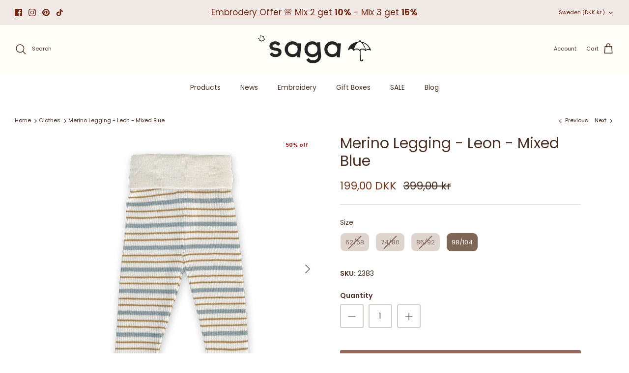

--- FILE ---
content_type: text/html; charset=utf-8
request_url: https://saga-copenhagen.com/en-se/collections/clothing/products/merino-legging-leon-mixed-blue
body_size: 79871
content:
<!DOCTYPE html><html lang="en" dir="ltr">
<head>

<script>

    window.dataLayer = window.dataLayer || [];

    function gtag() {

        dataLayer.push(arguments);

    }

    gtag("consent", "default", {
        ad_storage: "denied",
        ad_user_data: "denied", 
        ad_personalization: "denied",
        analytics_storage: "denied",
        functionality_storage: "denied",
        personalization_storage: "denied",
        security_storage: "granted",
        wait_for_update: 2000,
    });

    gtag("set", "ads_data_redaction", true);
    gtag("set", "url_passthrough", true);

</script>
  
  	<!-- Start cookieyes banner -->
	<script id="cookieyes" type="text/javascript" src="https://cdn-cookieyes.com/common/shopify.js"></script>
	<script id="cookieyes" type="text/javascript" src="https://cdn-cookieyes.com/client_data/226f67bb24f3cca9f0eb727c/script.js"></script>
	<!-- End cookieyes banner -->
	<script id="pandectes-rules">   /* PANDECTES-GDPR: DO NOT MODIFY AUTO GENERATED CODE OF THIS SCRIPT */      window.PandectesSettings = {"store":{"id":35904651308,"plan":"basic","theme":"Symmetry v. 5.4.1 w/ Giftship","primaryLocale":"en","adminMode":false},"tsPublished":1710482698,"declaration":{"showPurpose":false,"showProvider":false,"declIntroText":"We use cookies to optimize website functionality, analyze the performance, and provide personalized experience to you. Some cookies are essential to make the website operate and function correctly. Those cookies cannot be disabled. In this window you can manage your preference of cookies.","showDateGenerated":true},"language":{"languageMode":"Single","fallbackLanguage":"en","languageDetection":"browser","languagesSupported":[]},"texts":{"managed":{"headerText":{"en":"We respect your privacy"},"consentText":{"en":"This website uses cookies to ensure you get the best experience."},"dismissButtonText":{"en":"Ok"},"linkText":{"en":"Learn more"},"imprintText":{"en":"Imprint"},"preferencesButtonText":{"en":"Preferences"},"allowButtonText":{"en":"Accept"},"denyButtonText":{"en":"Decline"},"leaveSiteButtonText":{"en":"Leave this site"},"cookiePolicyText":{"en":"Cookie policy"},"preferencesPopupTitleText":{"en":"Manage consent preferences"},"preferencesPopupIntroText":{"en":"We use cookies to optimize website functionality, analyze the performance, and provide personalized experience to you. Some cookies are essential to make the website operate and function correctly. Those cookies cannot be disabled. In this window you can manage your preference of cookies."},"preferencesPopupCloseButtonText":{"en":"Close"},"preferencesPopupAcceptAllButtonText":{"en":"Accept all"},"preferencesPopupRejectAllButtonText":{"en":"Reject all"},"preferencesPopupSaveButtonText":{"en":"Save preferences"},"accessSectionTitleText":{"en":"Data portability"},"accessSectionParagraphText":{"en":"You have the right to request access to your data at any time."},"rectificationSectionTitleText":{"en":"Data Rectification"},"rectificationSectionParagraphText":{"en":"You have the right to request your data to be updated whenever you think it is appropriate."},"erasureSectionTitleText":{"en":"Right to be forgotten"},"erasureSectionParagraphText":{"en":"You have the right to ask all your data to be erased. After that, you will no longer be able to access your account."},"declIntroText":{"en":"We use cookies to optimize website functionality, analyze the performance, and provide personalized experience to you. Some cookies are essential to make the website operate and function correctly. Those cookies cannot be disabled. In this window you can manage your preference of cookies."}},"categories":{"strictlyNecessaryCookiesTitleText":{"en":"Strictly necessary cookies"},"functionalityCookiesTitleText":{"en":"Functional cookies"},"performanceCookiesTitleText":{"en":"Performance cookies"},"targetingCookiesTitleText":{"en":"Targeting cookies"},"unclassifiedCookiesTitleText":{"en":"Unclassified cookies"},"strictlyNecessaryCookiesDescriptionText":{"en":"These cookies are essential in order to enable you to move around the website and use its features, such as accessing secure areas of the website. The website cannot function properly without these cookies."},"functionalityCookiesDescriptionText":{"en":"These cookies enable the site to provide enhanced functionality and personalisation. They may be set by us or by third party providers whose services we have added to our pages. If you do not allow these cookies then some or all of these services may not function properly."},"performanceCookiesDescriptionText":{"en":"These cookies enable us to monitor and improve the performance of our website. For example, they allow us to count visits, identify traffic sources and see which parts of the site are most popular."},"targetingCookiesDescriptionText":{"en":"These cookies may be set through our site by our advertising partners. They may be used by those companies to build a profile of your interests and show you relevant adverts on other sites.    They do not store directly personal information, but are based on uniquely identifying your browser and internet device. If you do not allow these cookies, you will experience less targeted advertising."},"unclassifiedCookiesDescriptionText":{"en":"Unclassified cookies are cookies that we are in the process of classifying, together with the providers of individual cookies."}},"auto":{"declName":{"en":"Name"},"declPath":{"en":"Path"},"declType":{"en":"Type"},"declDomain":{"en":"Domain"},"declPurpose":{"en":"Purpose"},"declProvider":{"en":"Provider"},"declRetention":{"en":"Retention"},"declFirstParty":{"en":"First-party"},"declThirdParty":{"en":"Third-party"},"declSeconds":{"en":"seconds"},"declMinutes":{"en":"minutes"},"declHours":{"en":"hours"},"declDays":{"en":"days"},"declMonths":{"en":"months"},"declYears":{"en":"years"},"declSession":{"en":"Session"},"cookiesDetailsText":{"en":"Cookies details"},"preferencesPopupAlwaysAllowedText":{"en":"Always allowed"},"submitButton":{"en":"Submit"},"submittingButton":{"en":"Submitting..."},"cancelButton":{"en":"Cancel"},"guestsSupportInfoText":{"en":"Please login with your customer account to further proceed."},"guestsSupportEmailPlaceholder":{"en":"E-mail address"},"guestsSupportEmailValidationError":{"en":"Email is not valid"},"guestsSupportEmailSuccessTitle":{"en":"Thank you for your request"},"guestsSupportEmailFailureTitle":{"en":"A problem occurred"},"guestsSupportEmailSuccessMessage":{"en":"If you are registered as a customer of this store, you will soon receive an email with instructions on how to proceed."},"guestsSupportEmailFailureMessage":{"en":"Your request was not submitted. Please try again and if problem persists, contact store owner for assistance."},"confirmationSuccessTitle":{"en":"Your request is verified"},"confirmationFailureTitle":{"en":"A problem occurred"},"confirmationSuccessMessage":{"en":"We will soon get back to you as to your request."},"confirmationFailureMessage":{"en":"Your request was not verified. Please try again and if problem persists, contact store owner for assistance"},"consentSectionTitleText":{"en":"Your cookie consent"},"consentSectionNoConsentText":{"en":"You have not consented to the cookies policy of this website."},"consentSectionConsentedText":{"en":"You consented to the cookies policy of this website on"},"consentStatus":{"en":"Consent preference"},"consentDate":{"en":"Consent date"},"consentId":{"en":"Consent ID"},"consentSectionChangeConsentActionText":{"en":"Change consent preference"},"accessSectionGDPRRequestsActionText":{"en":"Data subject requests"},"accessSectionAccountInfoActionText":{"en":"Personal data"},"accessSectionOrdersRecordsActionText":{"en":"Orders"},"accessSectionDownloadReportActionText":{"en":"Request export"},"rectificationCommentPlaceholder":{"en":"Describe what you want to be updated"},"rectificationCommentValidationError":{"en":"Comment is required"},"rectificationSectionEditAccountActionText":{"en":"Request an update"},"erasureSectionRequestDeletionActionText":{"en":"Request personal data deletion"}}},"library":{"previewMode":false,"fadeInTimeout":0,"defaultBlocked":7,"showLink":true,"showImprintLink":false,"enabled":true,"cookie":{"name":"_pandectes_gdpr","expiryDays":365,"secure":true,"domain":""},"dismissOnScroll":false,"dismissOnWindowClick":false,"dismissOnTimeout":false,"palette":{"popup":{"background":"#FFFFFF","backgroundForCalculations":{"a":1,"b":255,"g":255,"r":255},"text":"#000000"},"button":{"background":"transparent","backgroundForCalculations":{"a":1,"b":255,"g":255,"r":255},"text":"#000000","textForCalculation":{"a":1,"b":0,"g":0,"r":0},"border":"#000000"}},"content":{"href":"https://saga-copenhagen-com.myshopify.com/policies/privacy-policy","imprintHref":"/","close":"&#10005;","target":"","logo":"<img class=\"cc-banner-logo\" height=\"40\" width=\"40\" src=\"https://cdn.shopify.com/s/files/1/0359/0465/1308/t/15/assets/pandectes-logo.png?v=1710482696\" alt=\"Saga-copenhagen.com\" />"},"window":"<div role=\"dialog\" aria-live=\"polite\" aria-label=\"cookieconsent\" aria-describedby=\"cookieconsent:desc\" id=\"pandectes-banner\" class=\"cc-window-wrapper cc-top-wrapper\"><div class=\"pd-cookie-banner-window cc-window {{classes}}\"><!--googleoff: all-->{{children}}<!--googleon: all--></div></div>","compliance":{"opt-both":"<div class=\"cc-compliance cc-highlight\">{{deny}}{{allow}}</div>"},"type":"opt-both","layouts":{"basic":"{{logo}}{{messagelink}}{{compliance}}{{close}}"},"position":"top","theme":"wired","revokable":true,"animateRevokable":false,"revokableReset":false,"revokableLogoUrl":"https://cdn.shopify.com/s/files/1/0359/0465/1308/t/15/assets/pandectes-reopen-logo.png?v=1710482698","revokablePlacement":"bottom-left","revokableMarginHorizontal":15,"revokableMarginVertical":15,"static":false,"autoAttach":true,"hasTransition":true,"blacklistPage":[""]},"geolocation":{"brOnly":false,"caOnly":false,"chOnly":false,"euOnly":false,"jpOnly":false,"thOnly":false,"zaOnly":false,"canadaOnly":false,"globalVisibility":true},"dsr":{"guestsSupport":false,"accessSectionDownloadReportAuto":false},"banner":{"resetTs":1710482694,"extraCss":"        .cc-banner-logo {max-width: 24em!important;}    @media(min-width: 768px) {.cc-window.cc-floating{max-width: 24em!important;width: 24em!important;}}    .cc-message, .pd-cookie-banner-window .cc-header, .cc-logo {text-align: left}    .cc-window-wrapper{z-index: 2147483647;}    .cc-window{z-index: 2147483647;font-family: inherit;}    .pd-cookie-banner-window .cc-header{font-family: inherit;}    .pd-cp-ui{font-family: inherit; background-color: #FFFFFF;color:#000000;}    button.pd-cp-btn, a.pd-cp-btn{}    input + .pd-cp-preferences-slider{background-color: rgba(0, 0, 0, 0.3)}    .pd-cp-scrolling-section::-webkit-scrollbar{background-color: rgba(0, 0, 0, 0.3)}    input:checked + .pd-cp-preferences-slider{background-color: rgba(0, 0, 0, 1)}    .pd-cp-scrolling-section::-webkit-scrollbar-thumb {background-color: rgba(0, 0, 0, 1)}    .pd-cp-ui-close{color:#000000;}    .pd-cp-preferences-slider:before{background-color: #FFFFFF}    .pd-cp-title:before {border-color: #000000!important}    .pd-cp-preferences-slider{background-color:#000000}    .pd-cp-toggle{color:#000000!important}    @media(max-width:699px) {.pd-cp-ui-close-top svg {fill: #000000}}    .pd-cp-toggle:hover,.pd-cp-toggle:visited,.pd-cp-toggle:active{color:#000000!important}    .pd-cookie-banner-window {box-shadow: 0 0 18px rgb(0 0 0 / 20%);}  ","customJavascript":null,"showPoweredBy":false,"revokableTrigger":false,"hybridStrict":false,"cookiesBlockedByDefault":"7","isActive":false,"implicitSavePreferences":false,"cookieIcon":false,"blockBots":false,"showCookiesDetails":true,"hasTransition":true,"blockingPage":false,"showOnlyLandingPage":false,"leaveSiteUrl":"https://www.google.com","linkRespectStoreLang":false},"cookies":{"0":[],"1":[],"2":[],"4":[],"8":[]},"blocker":{"isActive":false,"googleConsentMode":{"id":"","analyticsId":"","adwordsId":"","isActive":false,"adStorageCategory":4,"analyticsStorageCategory":2,"personalizationStorageCategory":1,"functionalityStorageCategory":1,"customEvent":false,"securityStorageCategory":0,"redactData":true,"urlPassthrough":false,"dataLayerProperty":"dataLayer","waitForUpdate":2000},"facebookPixel":{"id":"","isActive":false,"ldu":false},"rakuten":{"isActive":false,"cmp":false,"ccpa":false},"klaviyoIsActive":false,"gpcIsActive":false,"defaultBlocked":7,"patterns":{"whiteList":[],"blackList":{"1":[],"2":[],"4":[],"8":[]},"iframesWhiteList":[],"iframesBlackList":{"1":[],"2":[],"4":[],"8":[]},"beaconsWhiteList":[],"beaconsBlackList":{"1":[],"2":[],"4":[],"8":[]}}}}      !function(){"use strict";window.PandectesRules=window.PandectesRules||{},window.PandectesRules.manualBlacklist={1:[],2:[],4:[]},window.PandectesRules.blacklistedIFrames={1:[],2:[],4:[]},window.PandectesRules.blacklistedCss={1:[],2:[],4:[]},window.PandectesRules.blacklistedBeacons={1:[],2:[],4:[]};var e="javascript/blocked",t="_pandectes_gdpr";function n(e){return new RegExp(e.replace(/[/\\.+?$()]/g,"\\$&").replace("*","(.*)"))}var a=function(e){try{return JSON.parse(e)}catch(e){return!1}},r=function(e){var t=arguments.length>1&&void 0!==arguments[1]?arguments[1]:"log",n=new URLSearchParams(window.location.search);n.get("log")&&console[t]("PandectesRules: ".concat(e))};function o(e,t){var n=Object.keys(e);if(Object.getOwnPropertySymbols){var a=Object.getOwnPropertySymbols(e);t&&(a=a.filter((function(t){return Object.getOwnPropertyDescriptor(e,t).enumerable}))),n.push.apply(n,a)}return n}function i(e){for(var t=1;t<arguments.length;t++){var n=null!=arguments[t]?arguments[t]:{};t%2?o(Object(n),!0).forEach((function(t){c(e,t,n[t])})):Object.getOwnPropertyDescriptors?Object.defineProperties(e,Object.getOwnPropertyDescriptors(n)):o(Object(n)).forEach((function(t){Object.defineProperty(e,t,Object.getOwnPropertyDescriptor(n,t))}))}return e}function s(e){return s="function"==typeof Symbol&&"symbol"==typeof Symbol.iterator?function(e){return typeof e}:function(e){return e&&"function"==typeof Symbol&&e.constructor===Symbol&&e!==Symbol.prototype?"symbol":typeof e},s(e)}function c(e,t,n){return t in e?Object.defineProperty(e,t,{value:n,enumerable:!0,configurable:!0,writable:!0}):e[t]=n,e}function l(e,t){return function(e){if(Array.isArray(e))return e}(e)||function(e,t){var n=null==e?null:"undefined"!=typeof Symbol&&e[Symbol.iterator]||e["@@iterator"];if(null==n)return;var a,r,o=[],i=!0,s=!1;try{for(n=n.call(e);!(i=(a=n.next()).done)&&(o.push(a.value),!t||o.length!==t);i=!0);}catch(e){s=!0,r=e}finally{try{i||null==n.return||n.return()}finally{if(s)throw r}}return o}(e,t)||u(e,t)||function(){throw new TypeError("Invalid attempt to destructure non-iterable instance.\nIn order to be iterable, non-array objects must have a [Symbol.iterator]() method.")}()}function d(e){return function(e){if(Array.isArray(e))return f(e)}(e)||function(e){if("undefined"!=typeof Symbol&&null!=e[Symbol.iterator]||null!=e["@@iterator"])return Array.from(e)}(e)||u(e)||function(){throw new TypeError("Invalid attempt to spread non-iterable instance.\nIn order to be iterable, non-array objects must have a [Symbol.iterator]() method.")}()}function u(e,t){if(e){if("string"==typeof e)return f(e,t);var n=Object.prototype.toString.call(e).slice(8,-1);return"Object"===n&&e.constructor&&(n=e.constructor.name),"Map"===n||"Set"===n?Array.from(e):"Arguments"===n||/^(?:Ui|I)nt(?:8|16|32)(?:Clamped)?Array$/.test(n)?f(e,t):void 0}}function f(e,t){(null==t||t>e.length)&&(t=e.length);for(var n=0,a=new Array(t);n<t;n++)a[n]=e[n];return a}var p=window.PandectesRulesSettings||window.PandectesSettings,g=!(void 0===window.dataLayer||!Array.isArray(window.dataLayer)||!window.dataLayer.some((function(e){return"pandectes_full_scan"===e.event})));r("userAgent -> ".concat(window.navigator.userAgent.substring(0,50)));var y=function(){var e,n=arguments.length>0&&void 0!==arguments[0]?arguments[0]:t,r="; "+document.cookie,o=r.split("; "+n+"=");if(o.length<2)e={};else{var i=o.pop(),s=i.split(";");e=window.atob(s.shift())}var c=a(e);return!1!==c?c:e}(),h=p.banner.isActive,w=p.blocker,v=w.defaultBlocked,m=w.patterns,b=y&&null!==y.preferences&&void 0!==y.preferences?y.preferences:null,k=g?0:h?null===b?v:b:0,L={1:0==(1&k),2:0==(2&k),4:0==(4&k)},S=m.blackList,_=m.whiteList,P=m.iframesBlackList,A=m.iframesWhiteList,C=m.beaconsBlackList,E=m.beaconsWhiteList,B={blackList:[],whiteList:[],iframesBlackList:{1:[],2:[],4:[],8:[]},iframesWhiteList:[],beaconsBlackList:{1:[],2:[],4:[],8:[]},beaconsWhiteList:[]};[1,2,4].map((function(e){var t;L[e]||((t=B.blackList).push.apply(t,d(S[e].length?S[e].map(n):[])),B.iframesBlackList[e]=P[e].length?P[e].map(n):[],B.beaconsBlackList[e]=C[e].length?C[e].map(n):[])})),B.whiteList=_.length?_.map(n):[],B.iframesWhiteList=A.length?A.map(n):[],B.beaconsWhiteList=E.length?E.map(n):[];var I={scripts:[],iframes:{1:[],2:[],4:[]},beacons:{1:[],2:[],4:[]},css:{1:[],2:[],4:[]}},O=function(t,n){return t&&(!n||n!==e)&&(!B.blackList||B.blackList.some((function(e){return e.test(t)})))&&(!B.whiteList||B.whiteList.every((function(e){return!e.test(t)})))},j=function(e){var t=e.getAttribute("src");return B.blackList&&B.blackList.every((function(e){return!e.test(t)}))||B.whiteList&&B.whiteList.some((function(e){return e.test(t)}))},R=function(e,t){var n=B.iframesBlackList[t],a=B.iframesWhiteList;return e&&(!n||n.some((function(t){return t.test(e)})))&&(!a||a.every((function(t){return!t.test(e)})))},T=function(e,t){var n=B.beaconsBlackList[t],a=B.beaconsWhiteList;return e&&(!n||n.some((function(t){return t.test(e)})))&&(!a||a.every((function(t){return!t.test(e)})))},x=new MutationObserver((function(e){for(var t=0;t<e.length;t++)for(var n=e[t].addedNodes,a=0;a<n.length;a++){var r=n[a],o=r.dataset&&r.dataset.cookiecategory;if(1===r.nodeType&&"LINK"===r.tagName){var i=r.dataset&&r.dataset.href;if(i&&o)switch(o){case"functionality":case"C0001":I.css[1].push(i);break;case"performance":case"C0002":I.css[2].push(i);break;case"targeting":case"C0003":I.css[4].push(i)}}}})),N=new MutationObserver((function(t){for(var n=0;n<t.length;n++)for(var a=t[n].addedNodes,r=function(t){var n=a[t],r=n.src||n.dataset&&n.dataset.src,o=n.dataset&&n.dataset.cookiecategory;if(1===n.nodeType&&"IFRAME"===n.tagName){if(r){var i=!1;R(r,1)||"functionality"===o||"C0001"===o?(i=!0,I.iframes[1].push(r)):R(r,2)||"performance"===o||"C0002"===o?(i=!0,I.iframes[2].push(r)):(R(r,4)||"targeting"===o||"C0003"===o)&&(i=!0,I.iframes[4].push(r)),i&&(n.removeAttribute("src"),n.setAttribute("data-src",r))}}else if(1===n.nodeType&&"IMG"===n.tagName){if(r){var s=!1;T(r,1)?(s=!0,I.beacons[1].push(r)):T(r,2)?(s=!0,I.beacons[2].push(r)):T(r,4)&&(s=!0,I.beacons[4].push(r)),s&&(n.removeAttribute("src"),n.setAttribute("data-src",r))}}else if(1===n.nodeType&&"LINK"===n.tagName){var c=n.dataset&&n.dataset.href;if(c&&o)switch(o){case"functionality":case"C0001":I.css[1].push(c);break;case"performance":case"C0002":I.css[2].push(c);break;case"targeting":case"C0003":I.css[4].push(c)}}else if(1===n.nodeType&&"SCRIPT"===n.tagName){var l=n.type,d=!1;if(O(r,l))d=!0;else if(r&&o)switch(o){case"functionality":case"C0001":d=!0,window.PandectesRules.manualBlacklist[1].push(r);break;case"performance":case"C0002":d=!0,window.PandectesRules.manualBlacklist[2].push(r);break;case"targeting":case"C0003":d=!0,window.PandectesRules.manualBlacklist[4].push(r)}if(d){I.scripts.push([n,l]),n.type=e;n.addEventListener("beforescriptexecute",(function t(a){n.getAttribute("type")===e&&a.preventDefault(),n.removeEventListener("beforescriptexecute",t)})),n.parentElement&&n.parentElement.removeChild(n)}}},o=0;o<a.length;o++)r(o)})),D=document.createElement,M={src:Object.getOwnPropertyDescriptor(HTMLScriptElement.prototype,"src"),type:Object.getOwnPropertyDescriptor(HTMLScriptElement.prototype,"type")};window.PandectesRules.unblockCss=function(e){var t=I.css[e]||[];t.length&&r("Unblocking CSS for ".concat(e)),t.forEach((function(e){var t=document.querySelector('link[data-href^="'.concat(e,'"]'));t.removeAttribute("data-href"),t.href=e})),I.css[e]=[]},window.PandectesRules.unblockIFrames=function(e){var t=I.iframes[e]||[];t.length&&r("Unblocking IFrames for ".concat(e)),B.iframesBlackList[e]=[],t.forEach((function(e){var t=document.querySelector('iframe[data-src^="'.concat(e,'"]'));t.removeAttribute("data-src"),t.src=e})),I.iframes[e]=[]},window.PandectesRules.unblockBeacons=function(e){var t=I.beacons[e]||[];t.length&&r("Unblocking Beacons for ".concat(e)),B.beaconsBlackList[e]=[],t.forEach((function(e){var t=document.querySelector('img[data-src^="'.concat(e,'"]'));t.removeAttribute("data-src"),t.src=e})),I.beacons[e]=[]},window.PandectesRules.unblockInlineScripts=function(e){var t=1===e?"functionality":2===e?"performance":"targeting";document.querySelectorAll('script[type="javascript/blocked"][data-cookiecategory="'.concat(t,'"]')).forEach((function(e){var t=e.textContent;e.parentNode.removeChild(e);var n=document.createElement("script");n.type="text/javascript",n.textContent=t,document.body.appendChild(n)}))},window.PandectesRules.unblock=function(t){t.length<1?(B.blackList=[],B.whiteList=[],B.iframesBlackList=[],B.iframesWhiteList=[]):(B.blackList&&(B.blackList=B.blackList.filter((function(e){return t.every((function(t){return"string"==typeof t?!e.test(t):t instanceof RegExp?e.toString()!==t.toString():void 0}))}))),B.whiteList&&(B.whiteList=[].concat(d(B.whiteList),d(t.map((function(e){if("string"==typeof e){var t=".*"+n(e)+".*";if(B.whiteList.every((function(e){return e.toString()!==t.toString()})))return new RegExp(t)}else if(e instanceof RegExp&&B.whiteList.every((function(t){return t.toString()!==e.toString()})))return e;return null})).filter(Boolean)))));for(var a=document.querySelectorAll('script[type="'.concat(e,'"]')),o=0;o<a.length;o++){var i=a[o];j(i)&&(I.scripts.push([i,"application/javascript"]),i.parentElement.removeChild(i))}var s=0;d(I.scripts).forEach((function(e,t){var n=l(e,2),a=n[0],r=n[1];if(j(a)){for(var o=document.createElement("script"),i=0;i<a.attributes.length;i++){var c=a.attributes[i];"src"!==c.name&&"type"!==c.name&&o.setAttribute(c.name,a.attributes[i].value)}o.setAttribute("src",a.src),o.setAttribute("type",r||"application/javascript"),document.head.appendChild(o),I.scripts.splice(t-s,1),s++}})),0==B.blackList.length&&0===B.iframesBlackList[1].length&&0===B.iframesBlackList[2].length&&0===B.iframesBlackList[4].length&&0===B.beaconsBlackList[1].length&&0===B.beaconsBlackList[2].length&&0===B.beaconsBlackList[4].length&&(r("Disconnecting observers"),N.disconnect(),x.disconnect())};var z,W,F=p.store.adminMode,U=p.blocker,q=U.defaultBlocked;z=function(){!function(){var e=window.Shopify.trackingConsent;if(!1!==e.shouldShowBanner()||null!==b||7!==q)try{var t=F&&!(window.Shopify&&window.Shopify.AdminBarInjector),n={preferences:0==(1&k)||g||t,analytics:0==(2&k)||g||t,marketing:0==(4&k)||g||t};e.firstPartyMarketingAllowed()===n.marketing&&e.analyticsProcessingAllowed()===n.analytics&&e.preferencesProcessingAllowed()===n.preferences||e.setTrackingConsent(n,(function(e){e&&e.error?r("Shopify.customerPrivacy API - failed to setTrackingConsent"):r("Shopify.customerPrivacy API - setTrackingConsent(".concat(JSON.stringify(n),")"))}))}catch(e){r("Shopify.customerPrivacy API - exception")}}(),function(){var e=window.Shopify.trackingConsent,t=e.currentVisitorConsent();if(U.gpcIsActive&&"CCPA"===e.getRegulation()&&"no"===t.gpc&&"yes"!==t.sale_of_data){var n={sale_of_data:!1};e.setTrackingConsent(n,(function(e){e&&e.error?r("Shopify.customerPrivacy API - failed to setTrackingConsent({".concat(JSON.stringify(n),")")):r("Shopify.customerPrivacy API - setTrackingConsent(".concat(JSON.stringify(n),")"))}))}}()},W=null,window.Shopify&&window.Shopify.loadFeatures&&window.Shopify.trackingConsent?z():W=setInterval((function(){window.Shopify&&window.Shopify.loadFeatures&&(clearInterval(W),window.Shopify.loadFeatures([{name:"consent-tracking-api",version:"0.1"}],(function(e){e?r("Shopify.customerPrivacy API - failed to load"):(r("Shopify.customerPrivacy API - loaded"),r("Shopify.customerPrivacy.shouldShowBanner() -> "+window.Shopify.trackingConsent.shouldShowBanner()),z())})))}),10);var V=p.banner.isActive,J=p.blocker.googleConsentMode,H=J.isActive,$=J.customEvent,G=J.id,K=void 0===G?"":G,Y=J.analyticsId,Q=void 0===Y?"":Y,X=J.adwordsId,Z=void 0===X?"":X,ee=J.redactData,te=J.urlPassthrough,ne=J.adStorageCategory,ae=J.analyticsStorageCategory,re=J.functionalityStorageCategory,oe=J.personalizationStorageCategory,ie=J.securityStorageCategory,se=J.dataLayerProperty,ce=void 0===se?"dataLayer":se,le=J.waitForUpdate,de=void 0===le?2e3:le;function ue(){window[ce].push(arguments)}window[ce]=window[ce]||[];var fe,pe,ge={hasInitialized:!1,hasSentPageView:!1,ads_data_redaction:!1,url_passthrough:!1,data_layer_property:"dataLayer",storage:{ad_storage:"granted",ad_user_data:"granted",ad_personalization:"granted",analytics_storage:"granted",functionality_storage:"granted",personalization_storage:"granted",security_storage:"granted",wait_for_update:2e3}};if(V&&H){var ye=0==(k&ne)?"granted":"denied",he=0==(k&ae)?"granted":"denied",we=0==(k&re)?"granted":"denied",ve=0==(k&oe)?"granted":"denied",me=0==(k&ie)?"granted":"denied";if(ge.hasInitialized=!0,ge.ads_data_redaction="denied"===ye&&ee,ge.url_passthrough=te,ge.storage.ad_storage=ye,ge.storage.ad_user_data=ye,ge.storage.ad_personalization=ye,ge.storage.analytics_storage=he,ge.storage.functionality_storage=we,ge.storage.personalization_storage=ve,ge.storage.security_storage=me,ge.storage.wait_for_update="denied"===he||"denied"===ye?de:2e3,ge.data_layer_property=ce||"dataLayer",ge.ads_data_redaction&&ue("set","ads_data_redaction",ge.ads_data_redaction),ge.url_passthrough&&ue("set","url_passthrough",ge.url_passthrough),console.log("Pandectes: Google Consent Mode (Advanced/V2)"),ue("consent","default",ge.storage),(K.length||Q.length||Z.length)&&(window[ge.data_layer_property].push({"pandectes.start":(new Date).getTime(),event:"pandectes-rules.min.js"}),(Q.length||Z.length)&&ue("js",new Date)),K.length){window[ge.data_layer_property].push({"gtm.start":(new Date).getTime(),event:"gtm.js"});var be=document.createElement("script"),ke="dataLayer"!==ge.data_layer_property?"&l=".concat(ge.data_layer_property):"";be.async=!0,be.src="https://www.googletagmanager.com/gtm.js?id=".concat(K).concat(ke),document.head.appendChild(be)}if(Q.length){var Le=document.createElement("script");Le.async=!0,Le.src="https://www.googletagmanager.com/gtag/js?id=".concat(Q),document.head.appendChild(Le),ue("config",Q,{send_page_view:!1})}if(Z.length){var Se=document.createElement("script");Se.async=!0,Se.src="https://www.googletagmanager.com/gtag/js?id=".concat(Z),document.head.appendChild(Se),ue("config",Z)}window[ce].push=function(){for(var e=arguments.length,t=new Array(e),n=0;n<e;n++)t[n]=arguments[n];if(t&&t[0]){var a=t[0][0],r=t[0][1],o=t[0][2];if("consent"!==a||"default"!==r&&"update"!==r){if("config"===a){if(r===Q||r===Z)return}else if("event"===a&&"page_view"===r){if(!1!==ge.hasSentPageView)return;ge.hasSentPageView=!0}}else if(o&&"object"===s(o)&&4===Object.values(o).length&&o.ad_storage&&o.analytics_storage&&o.ad_user_data&&o.ad_personalization)return}return Array.prototype.push.apply(this,t)}}V&&$&&(pe=7===(fe=k)?"deny":0===fe?"allow":"mixed",window[ce].push({event:"Pandectes_Consent_Update",pandectes_status:pe,pandectes_categories:{C0000:"allow",C0001:L[1]?"allow":"deny",C0002:L[2]?"allow":"deny",C0003:L[4]?"allow":"deny"}}),r("PandectesCustomEvent pushed to the dataLayer"));var _e=p.blocker,Pe=_e.klaviyoIsActive,Ae=_e.googleConsentMode.adStorageCategory;Pe&&window.addEventListener("PandectesEvent_OnConsent",(function(e){var t=e.detail.preferences;if(null!=t){var n=0==(t&Ae)?"granted":"denied";void 0!==window.klaviyo&&window.klaviyo.isIdentified()&&window.klaviyo.push(["identify",{ad_personalization:n,ad_user_data:n}])}})),p.banner.revokableTrigger&&window.addEventListener("PandectesEvent_OnInitialize",(function(){document.querySelectorAll('[href*="#reopenBanner"]').forEach((function(e){e.onclick=function(e){e.preventDefault(),window.Pandectes.fn.revokeConsent()}}))})),window.PandectesRules.gcm=ge;var Ce=p.banner.isActive,Ee=p.blocker.isActive;r("Blocker -> "+(Ee?"Active":"Inactive")),r("Banner -> "+(Ce?"Active":"Inactive")),r("ActualPrefs -> "+k);var Be=null===b&&/\/checkouts\//.test(window.location.pathname);0!==k&&!1===g&&Ee&&!Be?(r("Blocker will execute"),document.createElement=function(){for(var t=arguments.length,n=new Array(t),a=0;a<t;a++)n[a]=arguments[a];if("script"!==n[0].toLowerCase())return D.bind?D.bind(document).apply(void 0,n):D;var r=D.bind(document).apply(void 0,n);try{Object.defineProperties(r,{src:i(i({},M.src),{},{set:function(t){O(t,r.type)&&M.type.set.call(this,e),M.src.set.call(this,t)}}),type:i(i({},M.type),{},{get:function(){var t=M.type.get.call(this);return t===e||O(this.src,t)?null:t},set:function(t){var n=O(r.src,r.type)?e:t;M.type.set.call(this,n)}})}),r.setAttribute=function(t,n){if("type"===t){var a=O(r.src,r.type)?e:n;M.type.set.call(r,a)}else"src"===t?(O(n,r.type)&&M.type.set.call(r,e),M.src.set.call(r,n)):HTMLScriptElement.prototype.setAttribute.call(r,t,n)}}catch(e){console.warn("Yett: unable to prevent script execution for script src ",r.src,".\n",'A likely cause would be because you are using a third-party browser extension that monkey patches the "document.createElement" function.')}return r},N.observe(document.documentElement,{childList:!0,subtree:!0}),x.observe(document.documentElement,{childList:!0,subtree:!0})):r("Blocker will not execute")}();
</script>



 
<!-- Symmetry 5.5.0 -->
  
<meta name="facebook-domain-verification" content="06t33ktzpv38g0c9aekr1dq47aittm" />


  

  <!-- Google Tag Manager --> <script> (function(w,d,s,l,i){w[l]=w[l]||[];w[l].push({'gtm.start':new Date().getTime(),event:'gtm.js'});var f=d.getElementsByTagName(s)[0],j=d.createElement(s),dl=l!='dataLayer'?'&l='+l:'';j.async=true;j.src='https://tmsdata.saga-copenhagen.com/areflpxd.js?st='+i+dl;f.parentNode.insertBefore(j,f);})(window,document,'script','dataLayer','T26GNF8Z'); </script> <!-- End Google Tag Manager -->
  
  
  <link rel="preload" href="//saga-copenhagen.com/cdn/shop/t/15/assets/styles.css?v=76663700592659568421762762411" as="style">
  <meta charset="utf-8" />
<meta name="viewport" content="width=device-width,initial-scale=1.0" />
<meta http-equiv="X-UA-Compatible" content="IE=edge">

<link rel="preconnect" href="https://cdn.shopify.com" crossorigin>
<link rel="preconnect" href="https://fonts.shopify.com" crossorigin>
<link rel="preconnect" href="https://monorail-edge.shopifysvc.com"><link rel="preload" as="font" href="//saga-copenhagen.com/cdn/fonts/poppins/poppins_n4.0ba78fa5af9b0e1a374041b3ceaadf0a43b41362.woff2" type="font/woff2" crossorigin><link rel="preload" as="font" href="//saga-copenhagen.com/cdn/fonts/poppins/poppins_n7.56758dcf284489feb014a026f3727f2f20a54626.woff2" type="font/woff2" crossorigin><link rel="preload" as="font" href="//saga-copenhagen.com/cdn/fonts/poppins/poppins_i4.846ad1e22474f856bd6b81ba4585a60799a9f5d2.woff2" type="font/woff2" crossorigin><link rel="preload" as="font" href="//saga-copenhagen.com/cdn/fonts/poppins/poppins_i7.42fd71da11e9d101e1e6c7932199f925f9eea42d.woff2" type="font/woff2" crossorigin><link rel="preload" as="font" href="//saga-copenhagen.com/cdn/fonts/poppins/poppins_n4.0ba78fa5af9b0e1a374041b3ceaadf0a43b41362.woff2" type="font/woff2" crossorigin><link rel="preload" as="font" href="//saga-copenhagen.com/cdn/fonts/open_sans/opensans_n4.c32e4d4eca5273f6d4ee95ddf54b5bbb75fc9b61.woff2" type="font/woff2" crossorigin><link rel="preload" as="font" href="//saga-copenhagen.com/cdn/fonts/arimo/arimo_n7.1d2d0638e6a1228d86beb0e10006e3280ccb2d04.woff2" type="font/woff2" crossorigin><link rel="preload" href="//saga-copenhagen.com/cdn/shop/t/15/assets/vendor.min.js?v=11589511144441591071675471673" as="script">
<link rel="preload" href="//saga-copenhagen.com/cdn/shop/t/15/assets/theme.js?v=153755968506305464631675471673" as="script"><link rel="canonical" href="https://saga-copenhagen.com/en-se/products/merino-legging-leon-mixed-blue" /><link rel="shortcut icon" href="//saga-copenhagen.com/cdn/shop/files/Favicon_Organic_GOTS_certificate_baby_design_com.png?v=1643971150" type="image/png" /><meta name="description" content="Ultra soft Leggings are made of 100% pure Merino wool in high quality. The leggings feels luxuriously soft and non-itchy to the skin. The ribbed knit is naturally stretchy to ensure comfort.  The leggings have a high waist, so they can warm the stomach when necessary. The product can be washed on a gentle wool program.">

  <title>
    Merino Legging - Leon - Mixed Blue &ndash; Saga-copenhagen.com
  </title>

  <meta property="og:site_name" content="Saga-copenhagen.com">
<meta property="og:url" content="https://saga-copenhagen.com/en-se/products/merino-legging-leon-mixed-blue">
<meta property="og:title" content="Merino Legging - Leon - Mixed Blue">
<meta property="og:type" content="product">
<meta property="og:description" content="Ultra soft Leggings are made of 100% pure Merino wool in high quality. The leggings feels luxuriously soft and non-itchy to the skin. The ribbed knit is naturally stretchy to ensure comfort.  The leggings have a high waist, so they can warm the stomach when necessary. The product can be washed on a gentle wool program."><meta property="og:image" content="http://saga-copenhagen.com/cdn/shop/products/Saga-Leggings-Leon-MixedBlueStripe-folded-web_1200x1200.jpg?v=1664530604">
  <meta property="og:image:secure_url" content="https://saga-copenhagen.com/cdn/shop/products/Saga-Leggings-Leon-MixedBlueStripe-folded-web_1200x1200.jpg?v=1664530604">
  <meta property="og:image:width" content="800">
  <meta property="og:image:height" content="800"><meta property="og:price:amount" content="199,00">
  <meta property="og:price:currency" content="DKK"><meta name="twitter:card" content="summary_large_image">
<meta name="twitter:title" content="Merino Legging - Leon - Mixed Blue">
<meta name="twitter:description" content="Ultra soft Leggings are made of 100% pure Merino wool in high quality. The leggings feels luxuriously soft and non-itchy to the skin. The ribbed knit is naturally stretchy to ensure comfort.  The leggings have a high waist, so they can warm the stomach when necessary. The product can be washed on a gentle wool program.">


  <link href="//saga-copenhagen.com/cdn/shop/t/15/assets/styles.css?v=76663700592659568421762762411" rel="stylesheet" type="text/css" media="all" />

  <script>
    window.theme = window.theme || {};
    theme.money_format_with_product_code_preference = "{{amount_with_comma_separator}} DKK";
    theme.money_format_with_cart_code_preference = "{{amount_with_comma_separator}} DKK";
    theme.money_format = "{{amount_with_comma_separator}} kr";
    theme.strings = {
      previous: "Previous",
      next: "Next",
      addressError: "Error looking up that address",
      addressNoResults: "No results for that address",
      addressQueryLimit: "You have exceeded the Google API usage limit. Consider upgrading to a \u003ca href=\"https:\/\/developers.google.com\/maps\/premium\/usage-limits\"\u003ePremium Plan\u003c\/a\u003e.",
      authError: "There was a problem authenticating your Google Maps API Key.",
      icon_labels_left: "Left",
      icon_labels_right: "Right",
      icon_labels_down: "Down",
      icon_labels_close: "Close",
      icon_labels_plus: "Plus",
      cart_terms_confirmation: "You must agree to the terms and conditions before continuing.",
      products_listing_from: "From",
      layout_live_search_see_all: "See all results",
      products_product_add_to_cart: "Add to Cart",
      products_variant_no_stock: "Sold out",
      products_variant_non_existent: "Unavailable",
      products_product_pick_a: "Pick a",
      general_navigation_menu_toggle_aria_label: "Toggle menu",
      general_accessibility_labels_close: "Close",
      products_product_adding_to_cart: "Adding",
      products_product_added_to_cart: "Added to cart",
      general_quick_search_pages: "Pages",
      general_quick_search_no_results: "Sorry, we couldn\u0026#39;t find any results",
      collections_general_see_all_subcollections: "See all..."
    };
    theme.routes = {
      cart_url: '/en-se/cart',
      cart_add_url: '/en-se/cart/add.js',
      cart_change_url: '/en-se/cart/change',
      predictive_search_url: '/en-se/search/suggest'
    };
    theme.settings = {
      cart_type: "drawer",
      quickbuy_style: "off",
      avoid_orphans: true
    };
    document.documentElement.classList.add('js');
  </script><script>window.performance && window.performance.mark && window.performance.mark('shopify.content_for_header.start');</script><meta name="facebook-domain-verification" content="zq2elauv9ucjjg9s8a0hwl59tar2ri">
<meta name="facebook-domain-verification" content="06t33ktzpv38g0c9aekr1dq47aittm">
<meta name="facebook-domain-verification" content="q357c4tw1lpzss01apa5lrfr73faby">
<meta name="facebook-domain-verification" content="hf7kxe0e1tgsbop52n6mkhypor66vl">
<meta name="google-site-verification" content="P5DSNTJF2rex3QdEsoZRZCzFUZMTlT4Z_3ue09ZRY9s">
<meta id="shopify-digital-wallet" name="shopify-digital-wallet" content="/35904651308/digital_wallets/dialog">
<meta name="shopify-checkout-api-token" content="bbaec00f688c2dd73352f03706149734">
<meta id="in-context-paypal-metadata" data-shop-id="35904651308" data-venmo-supported="false" data-environment="production" data-locale="en_US" data-paypal-v4="true" data-currency="DKK">
<link rel="alternate" hreflang="x-default" href="https://saga-copenhagen.com/products/merino-legging-leon-mixed-blue">
<link rel="alternate" hreflang="en" href="https://saga-copenhagen.com/products/merino-legging-leon-mixed-blue">
<link rel="alternate" hreflang="de" href="https://saga-copenhagen.com/de/products/merino-legging-leon-mixed-blue">
<link rel="alternate" hreflang="da" href="https://saga-copenhagen.com/da/products/merino-legging-leon-mixed-blue">
<link rel="alternate" hreflang="en-SE" href="https://saga-copenhagen.com/en-se/products/merino-legging-leon-mixed-blue">
<link rel="alternate" hreflang="en-JP" href="https://saga-copenhagen.com/en-jp/products/merino-legging-leon-mixed-blue">
<link rel="alternate" hreflang="en-KR" href="https://saga-copenhagen.com/en-jp/products/merino-legging-leon-mixed-blue">
<link rel="alternate" hreflang="en-TN" href="https://saga-copenhagen.com/en-jp/products/merino-legging-leon-mixed-blue">
<link rel="alternate" hreflang="en-CN" href="https://saga-copenhagen.com/en-jp/products/merino-legging-leon-mixed-blue">
<link rel="alternate" hreflang="en-HK" href="https://saga-copenhagen.com/en-jp/products/merino-legging-leon-mixed-blue">
<link rel="alternate" hreflang="en-ID" href="https://saga-copenhagen.com/en-jp/products/merino-legging-leon-mixed-blue">
<link rel="alternate" hreflang="en-IL" href="https://saga-copenhagen.com/en-jp/products/merino-legging-leon-mixed-blue">
<link rel="alternate" hreflang="en-MO" href="https://saga-copenhagen.com/en-jp/products/merino-legging-leon-mixed-blue">
<link rel="alternate" hreflang="en-SG" href="https://saga-copenhagen.com/en-jp/products/merino-legging-leon-mixed-blue">
<link rel="alternate" hreflang="en-QA" href="https://saga-copenhagen.com/en-jp/products/merino-legging-leon-mixed-blue">
<link rel="alternate" hreflang="en-SA" href="https://saga-copenhagen.com/en-jp/products/merino-legging-leon-mixed-blue">
<link rel="alternate" hreflang="en-TH" href="https://saga-copenhagen.com/en-jp/products/merino-legging-leon-mixed-blue">
<link rel="alternate" hreflang="en-AE" href="https://saga-copenhagen.com/en-jp/products/merino-legging-leon-mixed-blue">
<link rel="alternate" hreflang="en-TW" href="https://saga-copenhagen.com/en-jp/products/merino-legging-leon-mixed-blue">
<link rel="alternate" hreflang="en-VN" href="https://saga-copenhagen.com/en-jp/products/merino-legging-leon-mixed-blue">
<link rel="alternate" hreflang="en-CA" href="https://saga-copenhagen.com/en-jp/products/merino-legging-leon-mixed-blue">
<link rel="alternate" hreflang="en-PA" href="https://saga-copenhagen.com/en-jp/products/merino-legging-leon-mixed-blue">
<link rel="alternate" hreflang="en-MX" href="https://saga-copenhagen.com/en-jp/products/merino-legging-leon-mixed-blue">
<link rel="alternate" hreflang="en-US" href="https://saga-copenhagen.com/en-jp/products/merino-legging-leon-mixed-blue">
<link rel="alternate" hreflang="en-AU" href="https://saga-copenhagen.com/en-jp/products/merino-legging-leon-mixed-blue">
<link rel="alternate" hreflang="en-NZ" href="https://saga-copenhagen.com/en-jp/products/merino-legging-leon-mixed-blue">
<link rel="alternate" hreflang="en-BR" href="https://saga-copenhagen.com/en-jp/products/merino-legging-leon-mixed-blue">
<link rel="alternate" hreflang="en-AR" href="https://saga-copenhagen.com/en-jp/products/merino-legging-leon-mixed-blue">
<link rel="alternate" hreflang="en-BO" href="https://saga-copenhagen.com/en-jp/products/merino-legging-leon-mixed-blue">
<link rel="alternate" hreflang="en-CL" href="https://saga-copenhagen.com/en-jp/products/merino-legging-leon-mixed-blue">
<link rel="alternate" hreflang="en-CO" href="https://saga-copenhagen.com/en-jp/products/merino-legging-leon-mixed-blue">
<link rel="alternate" hreflang="en-EC" href="https://saga-copenhagen.com/en-jp/products/merino-legging-leon-mixed-blue">
<link rel="alternate" hreflang="en-PE" href="https://saga-copenhagen.com/en-jp/products/merino-legging-leon-mixed-blue">
<link rel="alternate" hreflang="en-UY" href="https://saga-copenhagen.com/en-jp/products/merino-legging-leon-mixed-blue">
<link rel="alternate" hreflang="en-VE" href="https://saga-copenhagen.com/en-jp/products/merino-legging-leon-mixed-blue">
<link rel="alternate" hreflang="en-GF" href="https://saga-copenhagen.com/en-jp/products/merino-legging-leon-mixed-blue">
<link rel="alternate" hreflang="en-PY" href="https://saga-copenhagen.com/en-jp/products/merino-legging-leon-mixed-blue">
<link rel="alternate" hreflang="en-SR" href="https://saga-copenhagen.com/en-jp/products/merino-legging-leon-mixed-blue">
<link rel="alternate" hreflang="en-MY" href="https://saga-copenhagen.com/en-jp/products/merino-legging-leon-mixed-blue">
<link rel="alternate" type="application/json+oembed" href="https://saga-copenhagen.com/en-se/products/merino-legging-leon-mixed-blue.oembed">
<script async="async" src="/checkouts/internal/preloads.js?locale=en-SE"></script>
<link rel="preconnect" href="https://shop.app" crossorigin="anonymous">
<script async="async" src="https://shop.app/checkouts/internal/preloads.js?locale=en-SE&shop_id=35904651308" crossorigin="anonymous"></script>
<script id="apple-pay-shop-capabilities" type="application/json">{"shopId":35904651308,"countryCode":"DK","currencyCode":"DKK","merchantCapabilities":["supports3DS"],"merchantId":"gid:\/\/shopify\/Shop\/35904651308","merchantName":"Saga-copenhagen.com","requiredBillingContactFields":["postalAddress","email","phone"],"requiredShippingContactFields":["postalAddress","email","phone"],"shippingType":"shipping","supportedNetworks":["visa","maestro","masterCard","amex"],"total":{"type":"pending","label":"Saga-copenhagen.com","amount":"1.00"},"shopifyPaymentsEnabled":true,"supportsSubscriptions":true}</script>
<script id="shopify-features" type="application/json">{"accessToken":"bbaec00f688c2dd73352f03706149734","betas":["rich-media-storefront-analytics"],"domain":"saga-copenhagen.com","predictiveSearch":true,"shopId":35904651308,"locale":"en"}</script>
<script>var Shopify = Shopify || {};
Shopify.shop = "saga-copenhagen-com.myshopify.com";
Shopify.locale = "en";
Shopify.currency = {"active":"DKK","rate":"1.0"};
Shopify.country = "SE";
Shopify.theme = {"name":"Symmetry v. 5.4.1 w\/ Giftship","id":126643994668,"schema_name":"Symmetry","schema_version":"5.5.0","theme_store_id":568,"role":"main"};
Shopify.theme.handle = "null";
Shopify.theme.style = {"id":null,"handle":null};
Shopify.cdnHost = "saga-copenhagen.com/cdn";
Shopify.routes = Shopify.routes || {};
Shopify.routes.root = "/en-se/";</script>
<script type="module">!function(o){(o.Shopify=o.Shopify||{}).modules=!0}(window);</script>
<script>!function(o){function n(){var o=[];function n(){o.push(Array.prototype.slice.apply(arguments))}return n.q=o,n}var t=o.Shopify=o.Shopify||{};t.loadFeatures=n(),t.autoloadFeatures=n()}(window);</script>
<script>
  window.ShopifyPay = window.ShopifyPay || {};
  window.ShopifyPay.apiHost = "shop.app\/pay";
  window.ShopifyPay.redirectState = null;
</script>
<script id="shop-js-analytics" type="application/json">{"pageType":"product"}</script>
<script defer="defer" async type="module" src="//saga-copenhagen.com/cdn/shopifycloud/shop-js/modules/v2/client.init-shop-cart-sync_BApSsMSl.en.esm.js"></script>
<script defer="defer" async type="module" src="//saga-copenhagen.com/cdn/shopifycloud/shop-js/modules/v2/chunk.common_CBoos6YZ.esm.js"></script>
<script type="module">
  await import("//saga-copenhagen.com/cdn/shopifycloud/shop-js/modules/v2/client.init-shop-cart-sync_BApSsMSl.en.esm.js");
await import("//saga-copenhagen.com/cdn/shopifycloud/shop-js/modules/v2/chunk.common_CBoos6YZ.esm.js");

  window.Shopify.SignInWithShop?.initShopCartSync?.({"fedCMEnabled":true,"windoidEnabled":true});

</script>
<script>
  window.Shopify = window.Shopify || {};
  if (!window.Shopify.featureAssets) window.Shopify.featureAssets = {};
  window.Shopify.featureAssets['shop-js'] = {"shop-cart-sync":["modules/v2/client.shop-cart-sync_DJczDl9f.en.esm.js","modules/v2/chunk.common_CBoos6YZ.esm.js"],"init-fed-cm":["modules/v2/client.init-fed-cm_BzwGC0Wi.en.esm.js","modules/v2/chunk.common_CBoos6YZ.esm.js"],"init-windoid":["modules/v2/client.init-windoid_BS26ThXS.en.esm.js","modules/v2/chunk.common_CBoos6YZ.esm.js"],"init-shop-email-lookup-coordinator":["modules/v2/client.init-shop-email-lookup-coordinator_DFwWcvrS.en.esm.js","modules/v2/chunk.common_CBoos6YZ.esm.js"],"shop-cash-offers":["modules/v2/client.shop-cash-offers_DthCPNIO.en.esm.js","modules/v2/chunk.common_CBoos6YZ.esm.js","modules/v2/chunk.modal_Bu1hFZFC.esm.js"],"shop-button":["modules/v2/client.shop-button_D_JX508o.en.esm.js","modules/v2/chunk.common_CBoos6YZ.esm.js"],"shop-toast-manager":["modules/v2/client.shop-toast-manager_tEhgP2F9.en.esm.js","modules/v2/chunk.common_CBoos6YZ.esm.js"],"avatar":["modules/v2/client.avatar_BTnouDA3.en.esm.js"],"pay-button":["modules/v2/client.pay-button_BuNmcIr_.en.esm.js","modules/v2/chunk.common_CBoos6YZ.esm.js"],"init-shop-cart-sync":["modules/v2/client.init-shop-cart-sync_BApSsMSl.en.esm.js","modules/v2/chunk.common_CBoos6YZ.esm.js"],"shop-login-button":["modules/v2/client.shop-login-button_DwLgFT0K.en.esm.js","modules/v2/chunk.common_CBoos6YZ.esm.js","modules/v2/chunk.modal_Bu1hFZFC.esm.js"],"init-customer-accounts-sign-up":["modules/v2/client.init-customer-accounts-sign-up_TlVCiykN.en.esm.js","modules/v2/client.shop-login-button_DwLgFT0K.en.esm.js","modules/v2/chunk.common_CBoos6YZ.esm.js","modules/v2/chunk.modal_Bu1hFZFC.esm.js"],"init-shop-for-new-customer-accounts":["modules/v2/client.init-shop-for-new-customer-accounts_DrjXSI53.en.esm.js","modules/v2/client.shop-login-button_DwLgFT0K.en.esm.js","modules/v2/chunk.common_CBoos6YZ.esm.js","modules/v2/chunk.modal_Bu1hFZFC.esm.js"],"init-customer-accounts":["modules/v2/client.init-customer-accounts_C0Oh2ljF.en.esm.js","modules/v2/client.shop-login-button_DwLgFT0K.en.esm.js","modules/v2/chunk.common_CBoos6YZ.esm.js","modules/v2/chunk.modal_Bu1hFZFC.esm.js"],"shop-follow-button":["modules/v2/client.shop-follow-button_C5D3XtBb.en.esm.js","modules/v2/chunk.common_CBoos6YZ.esm.js","modules/v2/chunk.modal_Bu1hFZFC.esm.js"],"checkout-modal":["modules/v2/client.checkout-modal_8TC_1FUY.en.esm.js","modules/v2/chunk.common_CBoos6YZ.esm.js","modules/v2/chunk.modal_Bu1hFZFC.esm.js"],"lead-capture":["modules/v2/client.lead-capture_D-pmUjp9.en.esm.js","modules/v2/chunk.common_CBoos6YZ.esm.js","modules/v2/chunk.modal_Bu1hFZFC.esm.js"],"shop-login":["modules/v2/client.shop-login_BmtnoEUo.en.esm.js","modules/v2/chunk.common_CBoos6YZ.esm.js","modules/v2/chunk.modal_Bu1hFZFC.esm.js"],"payment-terms":["modules/v2/client.payment-terms_BHOWV7U_.en.esm.js","modules/v2/chunk.common_CBoos6YZ.esm.js","modules/v2/chunk.modal_Bu1hFZFC.esm.js"]};
</script>
<script>(function() {
  var isLoaded = false;
  function asyncLoad() {
    if (isLoaded) return;
    isLoaded = true;
    var urls = ["https:\/\/ecommplugins-scripts.trustpilot.com\/v2.1\/js\/header.min.js?settings=eyJrZXkiOiJCaFR1SXRoZFEzNm9XdDBYIiwicyI6InNrdSJ9\u0026v=2.5\u0026shop=saga-copenhagen-com.myshopify.com","https:\/\/ecommplugins-trustboxsettings.trustpilot.com\/saga-copenhagen-com.myshopify.com.js?settings=1705561732991\u0026shop=saga-copenhagen-com.myshopify.com","https:\/\/widget.trustpilot.com\/bootstrap\/v5\/tp.widget.sync.bootstrap.min.js?shop=saga-copenhagen-com.myshopify.com","https:\/\/shy.elfsight.com\/p\/platform.js?shop=saga-copenhagen-com.myshopify.com"];
    for (var i = 0; i < urls.length; i++) {
      var s = document.createElement('script');
      s.type = 'text/javascript';
      s.async = true;
      s.src = urls[i];
      var x = document.getElementsByTagName('script')[0];
      x.parentNode.insertBefore(s, x);
    }
  };
  if(window.attachEvent) {
    window.attachEvent('onload', asyncLoad);
  } else {
    window.addEventListener('load', asyncLoad, false);
  }
})();</script>
<script id="__st">var __st={"a":35904651308,"offset":3600,"reqid":"cb6600f7-5333-49ae-a803-25fda3addcb6-1768926388","pageurl":"saga-copenhagen.com\/en-se\/collections\/clothing\/products\/merino-legging-leon-mixed-blue","u":"4e9707512b0f","p":"product","rtyp":"product","rid":6966335930412};</script>
<script>window.ShopifyPaypalV4VisibilityTracking = true;</script>
<script id="captcha-bootstrap">!function(){'use strict';const t='contact',e='account',n='new_comment',o=[[t,t],['blogs',n],['comments',n],[t,'customer']],c=[[e,'customer_login'],[e,'guest_login'],[e,'recover_customer_password'],[e,'create_customer']],r=t=>t.map((([t,e])=>`form[action*='/${t}']:not([data-nocaptcha='true']) input[name='form_type'][value='${e}']`)).join(','),a=t=>()=>t?[...document.querySelectorAll(t)].map((t=>t.form)):[];function s(){const t=[...o],e=r(t);return a(e)}const i='password',u='form_key',d=['recaptcha-v3-token','g-recaptcha-response','h-captcha-response',i],f=()=>{try{return window.sessionStorage}catch{return}},m='__shopify_v',_=t=>t.elements[u];function p(t,e,n=!1){try{const o=window.sessionStorage,c=JSON.parse(o.getItem(e)),{data:r}=function(t){const{data:e,action:n}=t;return t[m]||n?{data:e,action:n}:{data:t,action:n}}(c);for(const[e,n]of Object.entries(r))t.elements[e]&&(t.elements[e].value=n);n&&o.removeItem(e)}catch(o){console.error('form repopulation failed',{error:o})}}const l='form_type',E='cptcha';function T(t){t.dataset[E]=!0}const w=window,h=w.document,L='Shopify',v='ce_forms',y='captcha';let A=!1;((t,e)=>{const n=(g='f06e6c50-85a8-45c8-87d0-21a2b65856fe',I='https://cdn.shopify.com/shopifycloud/storefront-forms-hcaptcha/ce_storefront_forms_captcha_hcaptcha.v1.5.2.iife.js',D={infoText:'Protected by hCaptcha',privacyText:'Privacy',termsText:'Terms'},(t,e,n)=>{const o=w[L][v],c=o.bindForm;if(c)return c(t,g,e,D).then(n);var r;o.q.push([[t,g,e,D],n]),r=I,A||(h.body.append(Object.assign(h.createElement('script'),{id:'captcha-provider',async:!0,src:r})),A=!0)});var g,I,D;w[L]=w[L]||{},w[L][v]=w[L][v]||{},w[L][v].q=[],w[L][y]=w[L][y]||{},w[L][y].protect=function(t,e){n(t,void 0,e),T(t)},Object.freeze(w[L][y]),function(t,e,n,w,h,L){const[v,y,A,g]=function(t,e,n){const i=e?o:[],u=t?c:[],d=[...i,...u],f=r(d),m=r(i),_=r(d.filter((([t,e])=>n.includes(e))));return[a(f),a(m),a(_),s()]}(w,h,L),I=t=>{const e=t.target;return e instanceof HTMLFormElement?e:e&&e.form},D=t=>v().includes(t);t.addEventListener('submit',(t=>{const e=I(t);if(!e)return;const n=D(e)&&!e.dataset.hcaptchaBound&&!e.dataset.recaptchaBound,o=_(e),c=g().includes(e)&&(!o||!o.value);(n||c)&&t.preventDefault(),c&&!n&&(function(t){try{if(!f())return;!function(t){const e=f();if(!e)return;const n=_(t);if(!n)return;const o=n.value;o&&e.removeItem(o)}(t);const e=Array.from(Array(32),(()=>Math.random().toString(36)[2])).join('');!function(t,e){_(t)||t.append(Object.assign(document.createElement('input'),{type:'hidden',name:u})),t.elements[u].value=e}(t,e),function(t,e){const n=f();if(!n)return;const o=[...t.querySelectorAll(`input[type='${i}']`)].map((({name:t})=>t)),c=[...d,...o],r={};for(const[a,s]of new FormData(t).entries())c.includes(a)||(r[a]=s);n.setItem(e,JSON.stringify({[m]:1,action:t.action,data:r}))}(t,e)}catch(e){console.error('failed to persist form',e)}}(e),e.submit())}));const S=(t,e)=>{t&&!t.dataset[E]&&(n(t,e.some((e=>e===t))),T(t))};for(const o of['focusin','change'])t.addEventListener(o,(t=>{const e=I(t);D(e)&&S(e,y())}));const B=e.get('form_key'),M=e.get(l),P=B&&M;t.addEventListener('DOMContentLoaded',(()=>{const t=y();if(P)for(const e of t)e.elements[l].value===M&&p(e,B);[...new Set([...A(),...v().filter((t=>'true'===t.dataset.shopifyCaptcha))])].forEach((e=>S(e,t)))}))}(h,new URLSearchParams(w.location.search),n,t,e,['guest_login'])})(!0,!0)}();</script>
<script integrity="sha256-4kQ18oKyAcykRKYeNunJcIwy7WH5gtpwJnB7kiuLZ1E=" data-source-attribution="shopify.loadfeatures" defer="defer" src="//saga-copenhagen.com/cdn/shopifycloud/storefront/assets/storefront/load_feature-a0a9edcb.js" crossorigin="anonymous"></script>
<script crossorigin="anonymous" defer="defer" src="//saga-copenhagen.com/cdn/shopifycloud/storefront/assets/shopify_pay/storefront-65b4c6d7.js?v=20250812"></script>
<script data-source-attribution="shopify.dynamic_checkout.dynamic.init">var Shopify=Shopify||{};Shopify.PaymentButton=Shopify.PaymentButton||{isStorefrontPortableWallets:!0,init:function(){window.Shopify.PaymentButton.init=function(){};var t=document.createElement("script");t.src="https://saga-copenhagen.com/cdn/shopifycloud/portable-wallets/latest/portable-wallets.en.js",t.type="module",document.head.appendChild(t)}};
</script>
<script data-source-attribution="shopify.dynamic_checkout.buyer_consent">
  function portableWalletsHideBuyerConsent(e){var t=document.getElementById("shopify-buyer-consent"),n=document.getElementById("shopify-subscription-policy-button");t&&n&&(t.classList.add("hidden"),t.setAttribute("aria-hidden","true"),n.removeEventListener("click",e))}function portableWalletsShowBuyerConsent(e){var t=document.getElementById("shopify-buyer-consent"),n=document.getElementById("shopify-subscription-policy-button");t&&n&&(t.classList.remove("hidden"),t.removeAttribute("aria-hidden"),n.addEventListener("click",e))}window.Shopify?.PaymentButton&&(window.Shopify.PaymentButton.hideBuyerConsent=portableWalletsHideBuyerConsent,window.Shopify.PaymentButton.showBuyerConsent=portableWalletsShowBuyerConsent);
</script>
<script data-source-attribution="shopify.dynamic_checkout.cart.bootstrap">document.addEventListener("DOMContentLoaded",(function(){function t(){return document.querySelector("shopify-accelerated-checkout-cart, shopify-accelerated-checkout")}if(t())Shopify.PaymentButton.init();else{new MutationObserver((function(e,n){t()&&(Shopify.PaymentButton.init(),n.disconnect())})).observe(document.body,{childList:!0,subtree:!0})}}));
</script>
<link id="shopify-accelerated-checkout-styles" rel="stylesheet" media="screen" href="https://saga-copenhagen.com/cdn/shopifycloud/portable-wallets/latest/accelerated-checkout-backwards-compat.css" crossorigin="anonymous">
<style id="shopify-accelerated-checkout-cart">
        #shopify-buyer-consent {
  margin-top: 1em;
  display: inline-block;
  width: 100%;
}

#shopify-buyer-consent.hidden {
  display: none;
}

#shopify-subscription-policy-button {
  background: none;
  border: none;
  padding: 0;
  text-decoration: underline;
  font-size: inherit;
  cursor: pointer;
}

#shopify-subscription-policy-button::before {
  box-shadow: none;
}

      </style>
<script id="sections-script" data-sections="product-recommendations" defer="defer" src="//saga-copenhagen.com/cdn/shop/t/15/compiled_assets/scripts.js?v=4788"></script>
<script>window.performance && window.performance.mark && window.performance.mark('shopify.content_for_header.end');</script>

 <script defer>

  /**
   * IMPORTANT!
   * Do not edit this file. Any changes made could be overwritten by Giftship at
   * any time. If you need assistance, please reach out to us at support@gist-apps.com.
   *
   * The below code is critical to the functionality of Giftship's multiple shipping
   * address and bundle features. It also greatly improves the load time of the
   * application.
   */

  if (typeof(GIST) == 'undefined') {
    window.GIST = GIST = {};
  }
  if (typeof(GIST.f) == 'undefined') {
    GIST.f = {};
  }

  GIST.f._isEmpty = function(obj){

    for(var prop in obj) {
      if(obj.hasOwnProperty(prop)) {
        return false;
      }
    }

    return JSON.stringify(obj) === JSON.stringify({});

  };

  GIST.bundles   = [];
  GIST.remove    = {};
  GIST.discounts = [];

  
  
  

  

  
  GIST._bundleCart = false;
  

  

  
  if (GIST.remove && !GIST.f._isEmpty(GIST.remove) ) {

    GIST.xhr = new XMLHttpRequest();
    GIST.xhr.open('POST', Shopify.routes.root + 'cart/update.js');
    GIST.xhr.setRequestHeader('Content-Type', 'application/json');
    GIST.xhr.onload = function() {
      if (GIST.xhr.status === 200 && window.performance) {
         var navEntries = window.performance.getEntriesByType('navigation');
         if (navEntries.length > 0 && navEntries[0].type === 'back_forward') {
            location.reload();
         } else if (window.performance.navigation && window.performance.navigation.type == window.performance.navigation.TYPE_BACK_FORWARD) {
            location.reload();
         }
       }
    };
    GIST.xhr.send(JSON.stringify({updates:GIST.remove}));

  }
  

</script>





<script type="text/javascript" src="https://cdn.giftship.app/build/storefront/giftship.js" defer></script>
<link rel="stylesheet" type="text/css" href="https://cdn.giftship.app/build/storefront/giftship.css">








    	 
  
<style>@font-face{ font-family:'sagacphdkfont-63b035a371'; src: url(https://cdn.shopify.com/s/files/1/0359/0465/1308/t/15/assets/sagacphdkfont-63b035a371.ttf?v=1688988299) format('truetype'); } </style><style id='custom_css'>h2{ font-family: 'sagacphdkfont-63b035a371' !important; font-size:35px !important;}</style><link rel='stylesheet' href=https://fonts.googleapis.com/css2?family=Poppins:wght@800&display=swap><link rel='stylesheet' href=https://fonts.googleapis.com/css2?family=Poppins:wght@800&display=swap><link rel='stylesheet' href=https://fonts.googleapis.com/css2?family=Poppins:wght@800&display=swap><style id='basic_css'>h1{ font-family: 'Poppins' !important; font-size:30px !important; }h2{ font-family: 'Poppins' !important; font-size:30px !important; }h2{ font-family: 'Poppins' !important; font-size:30px !important; }.{ font-family: 'Poppins' !important; font-size:35px !important; }</style>

  

  
<meta name="google-site-verification" content="wMktgct7PeztmFREYJ1tNVOTIsQj5qIilosjc2u6seM" />

<!-- BEGIN app block: shopify://apps/klaviyo-email-marketing-sms/blocks/klaviyo-onsite-embed/2632fe16-c075-4321-a88b-50b567f42507 -->












  <script async src="https://static.klaviyo.com/onsite/js/XWzLww/klaviyo.js?company_id=XWzLww"></script>
  <script>!function(){if(!window.klaviyo){window._klOnsite=window._klOnsite||[];try{window.klaviyo=new Proxy({},{get:function(n,i){return"push"===i?function(){var n;(n=window._klOnsite).push.apply(n,arguments)}:function(){for(var n=arguments.length,o=new Array(n),w=0;w<n;w++)o[w]=arguments[w];var t="function"==typeof o[o.length-1]?o.pop():void 0,e=new Promise((function(n){window._klOnsite.push([i].concat(o,[function(i){t&&t(i),n(i)}]))}));return e}}})}catch(n){window.klaviyo=window.klaviyo||[],window.klaviyo.push=function(){var n;(n=window._klOnsite).push.apply(n,arguments)}}}}();</script>

  
    <script id="viewed_product">
      if (item == null) {
        var _learnq = _learnq || [];

        var MetafieldReviews = null
        var MetafieldYotpoRating = null
        var MetafieldYotpoCount = null
        var MetafieldLooxRating = null
        var MetafieldLooxCount = null
        var okendoProduct = null
        var okendoProductReviewCount = null
        var okendoProductReviewAverageValue = null
        try {
          // The following fields are used for Customer Hub recently viewed in order to add reviews.
          // This information is not part of __kla_viewed. Instead, it is part of __kla_viewed_reviewed_items
          MetafieldReviews = {};
          MetafieldYotpoRating = null
          MetafieldYotpoCount = null
          MetafieldLooxRating = null
          MetafieldLooxCount = null

          okendoProduct = null
          // If the okendo metafield is not legacy, it will error, which then requires the new json formatted data
          if (okendoProduct && 'error' in okendoProduct) {
            okendoProduct = null
          }
          okendoProductReviewCount = okendoProduct ? okendoProduct.reviewCount : null
          okendoProductReviewAverageValue = okendoProduct ? okendoProduct.reviewAverageValue : null
        } catch (error) {
          console.error('Error in Klaviyo onsite reviews tracking:', error);
        }

        var item = {
          Name: "Merino Legging - Leon - Mixed Blue",
          ProductID: 6966335930412,
          Categories: ["All","All products","All Sale","Auto sale","Bestseller","Boy","Clothes","Merino wool","Sale - Clothing","Sale - Fall Essentials","Shades of Blue"],
          ImageURL: "https://saga-copenhagen.com/cdn/shop/products/Saga-Leggings-Leon-MixedBlueStripe-folded-web_grande.jpg?v=1664530604",
          URL: "https://saga-copenhagen.com/en-se/products/merino-legging-leon-mixed-blue",
          Brand: "SAGA Copenhagen",
          Price: "199,00 kr",
          Value: "199,00",
          CompareAtPrice: "399,00 kr"
        };
        _learnq.push(['track', 'Viewed Product', item]);
        _learnq.push(['trackViewedItem', {
          Title: item.Name,
          ItemId: item.ProductID,
          Categories: item.Categories,
          ImageUrl: item.ImageURL,
          Url: item.URL,
          Metadata: {
            Brand: item.Brand,
            Price: item.Price,
            Value: item.Value,
            CompareAtPrice: item.CompareAtPrice
          },
          metafields:{
            reviews: MetafieldReviews,
            yotpo:{
              rating: MetafieldYotpoRating,
              count: MetafieldYotpoCount,
            },
            loox:{
              rating: MetafieldLooxRating,
              count: MetafieldLooxCount,
            },
            okendo: {
              rating: okendoProductReviewAverageValue,
              count: okendoProductReviewCount,
            }
          }
        }]);
      }
    </script>
  




  <script>
    window.klaviyoReviewsProductDesignMode = false
  </script>







<!-- END app block --><!-- BEGIN app block: shopify://apps/langshop/blocks/sdk/84899e01-2b29-42af-99d6-46d16daa2111 --><!-- BEGIN app snippet: config --><script type="text/javascript">
    /** Workaround for backward compatibility with old versions of localized themes */
    if (window.LangShopConfig && window.LangShopConfig.themeDynamics && window.LangShopConfig.themeDynamics.length) {
        themeDynamics = window.LangShopConfig.themeDynamics;
    } else {
        themeDynamics = [];
    }

    window.LangShopConfig = {
    "currentLanguage": "en",
    "currentCurrency": "dkk",
    "currentCountry": "SE",
    "shopifyLocales": [{"code":"en","name":"English","endonym_name":"English","rootUrl":"\/en-se"}    ],
    "shopifyCountries": [{"code":"AR","name":"Argentina", "currency":"DKK"},{"code":"AU","name":"Australia", "currency":"AUD"},{"code":"AT","name":"Austria", "currency":"EUR"},{"code":"BE","name":"Belgium", "currency":"EUR"},{"code":"BO","name":"Bolivia", "currency":"BOB"},{"code":"BR","name":"Brazil", "currency":"DKK"},{"code":"BG","name":"Bulgaria", "currency":"EUR"},{"code":"CA","name":"Canada", "currency":"CAD"},{"code":"CL","name":"Chile", "currency":"DKK"},{"code":"CN","name":"China", "currency":"CNY"},{"code":"CO","name":"Colombia", "currency":"DKK"},{"code":"HR","name":"Croatia", "currency":"EUR"},{"code":"CY","name":"Cyprus", "currency":"EUR"},{"code":"CZ","name":"Czechia", "currency":"CZK"},{"code":"DK","name":"Denmark", "currency":"DKK"},{"code":"EC","name":"Ecuador", "currency":"USD"},{"code":"EE","name":"Estonia", "currency":"EUR"},{"code":"FI","name":"Finland", "currency":"EUR"},{"code":"FR","name":"France", "currency":"EUR"},{"code":"GF","name":"French Guiana", "currency":"EUR"},{"code":"DE","name":"Germany", "currency":"EUR"},{"code":"GR","name":"Greece", "currency":"EUR"},{"code":"HK","name":"Hong Kong SAR", "currency":"HKD"},{"code":"HU","name":"Hungary", "currency":"HUF"},{"code":"ID","name":"Indonesia", "currency":"IDR"},{"code":"IE","name":"Ireland", "currency":"EUR"},{"code":"IL","name":"Israel", "currency":"ILS"},{"code":"IT","name":"Italy", "currency":"EUR"},{"code":"JP","name":"Japan", "currency":"JPY"},{"code":"LV","name":"Latvia", "currency":"EUR"},{"code":"LI","name":"Liechtenstein", "currency":"CHF"},{"code":"LT","name":"Lithuania", "currency":"EUR"},{"code":"LU","name":"Luxembourg", "currency":"EUR"},{"code":"MO","name":"Macao SAR", "currency":"MOP"},{"code":"MY","name":"Malaysia", "currency":"MYR"},{"code":"MT","name":"Malta", "currency":"EUR"},{"code":"MX","name":"Mexico", "currency":"DKK"},{"code":"NL","name":"Netherlands", "currency":"EUR"},{"code":"NZ","name":"New Zealand", "currency":"NZD"},{"code":"NO","name":"Norway", "currency":"DKK"},{"code":"PA","name":"Panama", "currency":"USD"},{"code":"PY","name":"Paraguay", "currency":"PYG"},{"code":"PE","name":"Peru", "currency":"PEN"},{"code":"PL","name":"Poland", "currency":"PLN"},{"code":"PT","name":"Portugal", "currency":"EUR"},{"code":"QA","name":"Qatar", "currency":"QAR"},{"code":"RO","name":"Romania", "currency":"RON"},{"code":"SA","name":"Saudi Arabia", "currency":"SAR"},{"code":"SG","name":"Singapore", "currency":"SGD"},{"code":"SK","name":"Slovakia", "currency":"EUR"},{"code":"SI","name":"Slovenia", "currency":"EUR"},{"code":"KR","name":"South Korea", "currency":"KRW"},{"code":"ES","name":"Spain", "currency":"EUR"},{"code":"SR","name":"Suriname", "currency":"DKK"},{"code":"SE","name":"Sweden", "currency":"DKK"},{"code":"CH","name":"Switzerland", "currency":"CHF"},{"code":"TW","name":"Taiwan", "currency":"TWD"},{"code":"TH","name":"Thailand", "currency":"THB"},{"code":"TN","name":"Tunisia", "currency":"DKK"},{"code":"AE","name":"United Arab Emirates", "currency":"AED"},{"code":"GB","name":"United Kingdom", "currency":"GBP"},{"code":"US","name":"United States", "currency":"USD"},{"code":"UY","name":"Uruguay", "currency":"UYU"},{"code":"VE","name":"Venezuela", "currency":"USD"},{"code":"VN","name":"Vietnam", "currency":"VND"}    ],
    "shopifyCurrencies": ["AED","AUD","BOB","CAD","CHF","CNY","CZK","DKK","EUR","GBP","HKD","HUF","IDR","ILS","JPY","KRW","MOP","MYR","NZD","PEN","PLN","PYG","QAR","RON","SAR","SGD","THB","TWD","USD","UYU","VND"],
    "originalLanguage": {"code":"en","alias":null,"title":"English","icon":null,"published":true,"active":false},
    "targetLanguages": [{"code":"da","alias":null,"title":"Danish","icon":null,"published":true,"active":true},{"code":"de","alias":null,"title":"German","icon":null,"published":true,"active":true}],
    "languagesSwitchers": [{"id":40936655,"title":null,"type":"dropdown","status":"published","display":"titles","position":"relative","offset":"10px","shortTitles":false,"isolateStyles":true,"icons":"rounded","sprite":"flags","defaultStyles":true,"devices":{"mobile":{"visible":true,"minWidth":null,"maxWidth":{"value":480,"dimension":"px"}},"tablet":{"visible":true,"minWidth":{"value":481,"dimension":"px"},"maxWidth":{"value":1023,"dimension":"px"}},"desktop":{"visible":true,"minWidth":{"value":1024,"dimension":"px"},"maxWidth":null}},"styles":{"dropdown":{"activeContainer":{"padding":{"top":{"value":7,"dimension":"px"},"right":{"value":7,"dimension":"px"},"bottom":{"value":9,"dimension":"px"},"left":{"value":4,"dimension":"px"}},"background":"rgba(255, 255, 255, 0)","borderRadius":{"topLeft":{"value":0,"dimension":"px"},"topRight":{"value":0,"dimension":"px"},"bottomLeft":{"value":0,"dimension":"px"},"bottomRight":{"value":0,"dimension":"px"}},"borderTop":{"color":"rgba(224, 224, 224, 0)","style":"solid","width":{"value":1,"dimension":"px"}},"borderRight":{"color":"rgba(224, 224, 224, 0)","style":"solid","width":{"value":1,"dimension":"px"}},"borderBottom":{"color":"rgba(224, 224, 224, 0)","style":"solid","width":{"value":1,"dimension":"px"}},"borderLeft":{"color":"rgba(224, 224, 224, 0)","style":"solid","width":{"value":1,"dimension":"px"}}},"activeContainerHovered":null,"activeItem":{"fontSize":{"value":13,"dimension":"px"},"fontFamily":"Open Sans","color":"rgba(39, 46, 49, 1)"},"activeItemHovered":null,"activeItemIcon":{"offset":{"value":10,"dimension":"px"},"position":"left"},"dropdownContainer":{"animation":"sliding","background":"rgba(222, 213, 207, 1)","borderRadius":{"topLeft":{"value":0,"dimension":"px"},"topRight":{"value":0,"dimension":"px"},"bottomLeft":{"value":0,"dimension":"px"},"bottomRight":{"value":0,"dimension":"px"}},"borderTop":{"color":"rgba(224, 224, 224, 0)","style":"solid","width":{"value":1,"dimension":"px"}},"borderRight":{"color":"rgba(224, 224, 224, 0)","style":"solid","width":{"value":1,"dimension":"px"}},"borderBottom":{"color":"rgba(224, 224, 224, 0)","style":"solid","width":{"value":1,"dimension":"px"}},"borderLeft":{"color":"rgba(224, 224, 224, 0)","style":"solid","width":{"value":1,"dimension":"px"}},"padding":{"top":{"value":0,"dimension":"px"},"right":{"value":0,"dimension":"px"},"bottom":{"value":0,"dimension":"px"},"left":{"value":0,"dimension":"px"}}},"dropdownContainerHovered":null,"dropdownItem":{"padding":{"top":{"value":8,"dimension":"px"},"right":{"value":10,"dimension":"px"},"bottom":{"value":8,"dimension":"px"},"left":{"value":10,"dimension":"px"}},"fontSize":{"value":13,"dimension":"px"},"fontFamily":"Open Sans","color":"rgba(39, 46, 49, 1)"},"dropdownItemHovered":{"color":"rgba(27, 160, 227, 1)"},"dropdownItemIcon":{"position":"left","offset":{"value":10,"dimension":"px"}},"arrow":{"color":"rgba(39, 46, 49, 1)","position":"right","offset":{"value":6,"dimension":"px"},"size":{"value":6,"dimension":"px"}}},"inline":{"container":{"background":"rgba(255,255,255,.95)","borderRadius":{"topLeft":{"value":4,"dimension":"px"},"topRight":{"value":4,"dimension":"px"},"bottomLeft":{"value":4,"dimension":"px"},"bottomRight":{"value":4,"dimension":"px"}},"borderTop":{"color":"rgba(224, 224, 224, 1)","style":"solid","width":{"value":1,"dimension":"px"}},"borderRight":{"color":"rgba(224, 224, 224, 1)","style":"solid","width":{"value":1,"dimension":"px"}},"borderBottom":{"color":"rgba(224, 224, 224, 1)","style":"solid","width":{"value":1,"dimension":"px"}},"borderLeft":{"color":"rgba(224, 224, 224, 1)","style":"solid","width":{"value":1,"dimension":"px"}}},"containerHovered":null,"item":{"background":"transparent","padding":{"top":{"value":8,"dimension":"px"},"right":{"value":10,"dimension":"px"},"bottom":{"value":8,"dimension":"px"},"left":{"value":10,"dimension":"px"}},"fontSize":{"value":13,"dimension":"px"},"fontFamily":"Open Sans","color":"rgba(39, 46, 49, 1)"},"itemHovered":{"background":"rgba(245, 245, 245, 1)","color":"rgba(39, 46, 49, 1)"},"itemActive":{"background":"rgba(245, 245, 245, 1)","color":"rgba(27, 160, 227, 1)"},"itemIcon":{"position":"left","offset":{"value":10,"dimension":"px"}}},"ios":{"activeContainer":{"padding":{"top":{"value":0,"dimension":"px"},"right":{"value":0,"dimension":"px"},"bottom":{"value":0,"dimension":"px"},"left":{"value":0,"dimension":"px"}},"background":"rgba(255,255,255,.95)","borderRadius":{"topLeft":{"value":0,"dimension":"px"},"topRight":{"value":0,"dimension":"px"},"bottomLeft":{"value":0,"dimension":"px"},"bottomRight":{"value":0,"dimension":"px"}},"borderTop":{"color":"rgba(224, 224, 224, 1)","style":"solid","width":{"value":1,"dimension":"px"}},"borderRight":{"color":"rgba(224, 224, 224, 1)","style":"solid","width":{"value":1,"dimension":"px"}},"borderBottom":{"color":"rgba(224, 224, 224, 1)","style":"solid","width":{"value":1,"dimension":"px"}},"borderLeft":{"color":"rgba(224, 224, 224, 1)","style":"solid","width":{"value":1,"dimension":"px"}}},"activeContainerHovered":null,"activeItem":{"fontSize":{"value":13,"dimension":"px"},"fontFamily":"Open Sans","color":"rgba(39, 46, 49, 1)","padding":{"top":{"value":8,"dimension":"px"},"right":{"value":10,"dimension":"px"},"bottom":{"value":8,"dimension":"px"},"left":{"value":10,"dimension":"px"}}},"activeItemHovered":null,"activeItemIcon":{"position":"left","offset":{"value":10,"dimension":"px"}},"modalOverlay":{"background":"rgba(0, 0, 0, 0.7)"},"wheelButtonsContainer":{"background":"rgba(255, 255, 255, 1)","padding":{"top":{"value":8,"dimension":"px"},"right":{"value":10,"dimension":"px"},"bottom":{"value":8,"dimension":"px"},"left":{"value":10,"dimension":"px"}},"borderTop":{"color":"rgba(224, 224, 224, 1)","style":"solid","width":{"value":0,"dimension":"px"}},"borderRight":{"color":"rgba(224, 224, 224, 1)","style":"solid","width":{"value":0,"dimension":"px"}},"borderBottom":{"color":"rgba(224, 224, 224, 1)","style":"solid","width":{"value":1,"dimension":"px"}},"borderLeft":{"color":"rgba(224, 224, 224, 1)","style":"solid","width":{"value":0,"dimension":"px"}}},"wheelCloseButton":{"fontSize":{"value":14,"dimension":"px"},"fontFamily":"Open Sans","color":"rgba(39, 46, 49, 1)","fontWeight":"bold"},"wheelCloseButtonHover":null,"wheelSubmitButton":{"fontSize":{"value":14,"dimension":"px"},"fontFamily":"Open Sans","color":"rgba(39, 46, 49, 1)","fontWeight":"bold"},"wheelSubmitButtonHover":null,"wheelPanelContainer":{"background":"rgba(255, 255, 255, 1)"},"wheelLine":{"borderTop":{"color":"rgba(224, 224, 224, 1)","style":"solid","width":{"value":1,"dimension":"px"}},"borderRight":{"color":"rgba(224, 224, 224, 1)","style":"solid","width":{"value":0,"dimension":"px"}},"borderBottom":{"color":"rgba(224, 224, 224, 1)","style":"solid","width":{"value":1,"dimension":"px"}},"borderLeft":{"color":"rgba(224, 224, 224, 1)","style":"solid","width":{"value":0,"dimension":"px"}}},"wheelItem":{"background":"transparent","padding":{"top":{"value":8,"dimension":"px"},"right":{"value":10,"dimension":"px"},"bottom":{"value":8,"dimension":"px"},"left":{"value":10,"dimension":"px"}},"fontSize":{"value":13,"dimension":"px"},"fontFamily":"Open Sans","color":"rgba(39, 46, 49, 1)","justifyContent":"flex-start"},"wheelItemIcon":{"position":"left","offset":{"value":10,"dimension":"px"}}},"modal":{"activeContainer":{"padding":{"top":{"value":0,"dimension":"px"},"right":{"value":0,"dimension":"px"},"bottom":{"value":0,"dimension":"px"},"left":{"value":0,"dimension":"px"}},"background":"rgba(255,255,255,.95)","borderRadius":{"topLeft":{"value":0,"dimension":"px"},"topRight":{"value":0,"dimension":"px"},"bottomLeft":{"value":0,"dimension":"px"},"bottomRight":{"value":0,"dimension":"px"}},"borderTop":{"color":"rgba(224, 224, 224, 1)","style":"solid","width":{"value":1,"dimension":"px"}},"borderRight":{"color":"rgba(224, 224, 224, 1)","style":"solid","width":{"value":1,"dimension":"px"}},"borderBottom":{"color":"rgba(224, 224, 224, 1)","style":"solid","width":{"value":1,"dimension":"px"}},"borderLeft":{"color":"rgba(224, 224, 224, 1)","style":"solid","width":{"value":1,"dimension":"px"}}},"activeContainerHovered":null,"activeItem":{"fontSize":{"value":13,"dimension":"px"},"fontFamily":"Open Sans","color":"rgba(39, 46, 49, 1)","padding":{"top":{"value":8,"dimension":"px"},"right":{"value":10,"dimension":"px"},"bottom":{"value":8,"dimension":"px"},"left":{"value":10,"dimension":"px"}}},"activeItemHovered":null,"activeItemIcon":{"position":"left","offset":{"value":10,"dimension":"px"}},"modalOverlay":{"background":"rgba(0, 0, 0, 0.7)"},"modalContent":{"animation":"sliding-down","background":"rgba(255, 255, 255, 1)","maxHeight":{"value":80,"dimension":"vh"},"maxWidth":{"value":80,"dimension":"vw"},"width":{"value":320,"dimension":"px"}},"modalContentHover":null,"modalItem":{"reverseElements":true,"fontSize":{"value":11,"dimension":"px"},"fontFamily":"Open Sans","color":"rgba(102, 102, 102, 1)","textTransform":"uppercase","fontWeight":"bold","justifyContent":"space-between","letterSpacing":{"value":3,"dimension":"px"},"padding":{"top":{"value":20,"dimension":"px"},"right":{"value":26,"dimension":"px"},"bottom":{"value":20,"dimension":"px"},"left":{"value":26,"dimension":"px"}}},"modalItemIcon":{"offset":{"value":20,"dimension":"px"}},"modalItemRadio":{"size":{"value":20,"dimension":"px"},"offset":{"value":20,"dimension":"px"},"color":"rgba(193, 202, 202, 1)"},"modalItemHovered":{"background":"rgba(255, 103, 99, 0.5)","color":"rgba(254, 236, 233, 1)"},"modalItemHoveredRadio":{"size":{"value":20,"dimension":"px"},"offset":{"value":20,"dimension":"px"},"color":"rgba(254, 236, 233, 1)"},"modalActiveItem":{"fontSize":{"value":15,"dimension":"px"},"color":"rgba(254, 236, 233, 1)","background":"rgba(255, 103, 99, 1)"},"modalActiveItemRadio":{"size":{"value":24,"dimension":"px"},"offset":{"value":18,"dimension":"px"},"color":"rgba(255, 255, 255, 1)"},"modalActiveItemHovered":null,"modalActiveItemHoveredRadio":null},"select":{"container":{"background":"rgba(255,255,255, 1)","borderRadius":{"topLeft":{"value":4,"dimension":"px"},"topRight":{"value":4,"dimension":"px"},"bottomLeft":{"value":4,"dimension":"px"},"bottomRight":{"value":4,"dimension":"px"}},"borderTop":{"color":"rgba(204, 204, 204, 1)","style":"solid","width":{"value":1,"dimension":"px"}},"borderRight":{"color":"rgba(204, 204, 204, 1)","style":"solid","width":{"value":1,"dimension":"px"}},"borderBottom":{"color":"rgba(204, 204, 204, 1)","style":"solid","width":{"value":1,"dimension":"px"}},"borderLeft":{"color":"rgba(204, 204, 204, 1)","style":"solid","width":{"value":1,"dimension":"px"}}},"text":{"padding":{"top":{"value":5,"dimension":"px"},"right":{"value":8,"dimension":"px"},"bottom":{"value":5,"dimension":"px"},"left":{"value":8,"dimension":"px"}},"fontSize":{"value":13,"dimension":"px"},"fontFamily":"Open Sans","color":"rgba(39, 46, 49, 1)"}}}}],
    "defaultCurrency": {"code":"dkk","title":"Danish Krone","icon":null,"rate":7.153,"formatWithCurrency":" {{amount}} DKK","formatWithoutCurrency":" {{amount}}"},
    "targetCurrencies": [{"code":"eur","title":"Euro","icon":null,"rate":0.9613,"formatWithCurrency":"€{{amount}} EUR","formatWithoutCurrency":"€{{amount}}"}],
    "currenciesSwitchers": [{"id":20113795,"title":null,"type":"dropdown","status":"published","display":"titles","position":"relative","offset":"10px","shortTitles":false,"isolateStyles":true,"icons":"rounded","sprite":"flags","defaultStyles":true,"devices":{"mobile":{"visible":true,"minWidth":null,"maxWidth":{"value":480,"dimension":"px"}},"tablet":{"visible":true,"minWidth":{"value":481,"dimension":"px"},"maxWidth":{"value":1023,"dimension":"px"}},"desktop":{"visible":true,"minWidth":{"value":1024,"dimension":"px"},"maxWidth":null}},"styles":{"dropdown":{"activeContainer":{"padding":{"top":{"value":8,"dimension":"px"},"right":{"value":10,"dimension":"px"},"bottom":{"value":9,"dimension":"px"},"left":{"value":40,"dimension":"px"}},"background":"rgba(255, 255, 255, 0)","borderRadius":{"topLeft":{"value":0,"dimension":"px"},"topRight":{"value":0,"dimension":"px"},"bottomLeft":{"value":0,"dimension":"px"},"bottomRight":{"value":0,"dimension":"px"}},"borderTop":{"color":"rgba(224, 224, 224, 1)","style":"none","width":{"value":1,"dimension":"px"}},"borderRight":{"color":"rgba(224, 224, 224, 1)","style":"none","width":{"value":1,"dimension":"px"}},"borderBottom":{"color":"rgba(224, 224, 224, 1)","style":"none","width":{"value":1,"dimension":"px"}},"borderLeft":{"color":"rgba(224, 224, 224, 1)","style":"none","width":{"value":1,"dimension":"px"}}},"activeContainerHovered":null,"activeItem":{"fontSize":{"value":13,"dimension":"px"},"fontFamily":"Open Sans","color":"rgba(39, 46, 49, 1)"},"activeItemHovered":null,"activeItemIcon":{"offset":{"value":10,"dimension":"px"},"position":"left"},"dropdownContainer":{"animation":"sliding","background":"rgba(222, 213, 207, 1)","borderRadius":{"topLeft":{"value":0,"dimension":"px"},"topRight":{"value":0,"dimension":"px"},"bottomLeft":{"value":0,"dimension":"px"},"bottomRight":{"value":0,"dimension":"px"}},"borderTop":{"color":"rgba(224, 224, 224, 0)","style":"solid","width":{"value":1,"dimension":"px"}},"borderRight":{"color":"rgba(224, 224, 224, 0)","style":"solid","width":{"value":1,"dimension":"px"}},"borderBottom":{"color":"rgba(224, 224, 224, 0)","style":"solid","width":{"value":1,"dimension":"px"}},"borderLeft":{"color":"rgba(224, 224, 224, 0)","style":"solid","width":{"value":1,"dimension":"px"}},"padding":{"top":{"value":0,"dimension":"px"},"right":{"value":0,"dimension":"px"},"bottom":{"value":0,"dimension":"px"},"left":{"value":0,"dimension":"px"}}},"dropdownContainerHovered":null,"dropdownItem":{"padding":{"top":{"value":8,"dimension":"px"},"right":{"value":10,"dimension":"px"},"bottom":{"value":8,"dimension":"px"},"left":{"value":10,"dimension":"px"}},"fontSize":{"value":13,"dimension":"px"},"fontFamily":"Open Sans","color":"rgba(39, 46, 49, 1)"},"dropdownItemHovered":{"color":"rgba(27, 160, 227, 1)"},"dropdownItemIcon":{"position":"left","offset":{"value":10,"dimension":"px"}},"arrow":{"color":"rgba(39, 46, 49, 1)","position":"right","offset":{"value":0,"dimension":"px"},"size":{"value":6,"dimension":"px"}}},"inline":{"container":{"background":"rgba(255,255,255,.95)","borderRadius":{"topLeft":{"value":4,"dimension":"px"},"topRight":{"value":4,"dimension":"px"},"bottomLeft":{"value":4,"dimension":"px"},"bottomRight":{"value":4,"dimension":"px"}},"borderTop":{"color":"rgba(224, 224, 224, 1)","style":"solid","width":{"value":1,"dimension":"px"}},"borderRight":{"color":"rgba(224, 224, 224, 1)","style":"solid","width":{"value":1,"dimension":"px"}},"borderBottom":{"color":"rgba(224, 224, 224, 1)","style":"solid","width":{"value":1,"dimension":"px"}},"borderLeft":{"color":"rgba(224, 224, 224, 1)","style":"solid","width":{"value":1,"dimension":"px"}}},"containerHovered":null,"item":{"background":"transparent","padding":{"top":{"value":8,"dimension":"px"},"right":{"value":10,"dimension":"px"},"bottom":{"value":8,"dimension":"px"},"left":{"value":10,"dimension":"px"}},"fontSize":{"value":13,"dimension":"px"},"fontFamily":"Open Sans","color":"rgba(39, 46, 49, 1)"},"itemHovered":{"background":"rgba(245, 245, 245, 1)","color":"rgba(39, 46, 49, 1)"},"itemActive":{"background":"rgba(245, 245, 245, 1)","color":"rgba(27, 160, 227, 1)"},"itemIcon":{"position":"left","offset":{"value":10,"dimension":"px"}}},"ios":{"activeContainer":{"padding":{"top":{"value":0,"dimension":"px"},"right":{"value":0,"dimension":"px"},"bottom":{"value":0,"dimension":"px"},"left":{"value":0,"dimension":"px"}},"background":"rgba(255,255,255,.95)","borderRadius":{"topLeft":{"value":0,"dimension":"px"},"topRight":{"value":0,"dimension":"px"},"bottomLeft":{"value":0,"dimension":"px"},"bottomRight":{"value":0,"dimension":"px"}},"borderTop":{"color":"rgba(224, 224, 224, 1)","style":"solid","width":{"value":1,"dimension":"px"}},"borderRight":{"color":"rgba(224, 224, 224, 1)","style":"solid","width":{"value":1,"dimension":"px"}},"borderBottom":{"color":"rgba(224, 224, 224, 1)","style":"solid","width":{"value":1,"dimension":"px"}},"borderLeft":{"color":"rgba(224, 224, 224, 1)","style":"solid","width":{"value":1,"dimension":"px"}}},"activeContainerHovered":null,"activeItem":{"fontSize":{"value":13,"dimension":"px"},"fontFamily":"Open Sans","color":"rgba(39, 46, 49, 1)","padding":{"top":{"value":8,"dimension":"px"},"right":{"value":10,"dimension":"px"},"bottom":{"value":8,"dimension":"px"},"left":{"value":10,"dimension":"px"}}},"activeItemHovered":null,"activeItemIcon":{"position":"left","offset":{"value":10,"dimension":"px"}},"modalOverlay":{"background":"rgba(0, 0, 0, 0.7)"},"wheelButtonsContainer":{"background":"rgba(255, 255, 255, 1)","padding":{"top":{"value":8,"dimension":"px"},"right":{"value":10,"dimension":"px"},"bottom":{"value":8,"dimension":"px"},"left":{"value":10,"dimension":"px"}},"borderTop":{"color":"rgba(224, 224, 224, 1)","style":"solid","width":{"value":0,"dimension":"px"}},"borderRight":{"color":"rgba(224, 224, 224, 1)","style":"solid","width":{"value":0,"dimension":"px"}},"borderBottom":{"color":"rgba(224, 224, 224, 1)","style":"solid","width":{"value":1,"dimension":"px"}},"borderLeft":{"color":"rgba(224, 224, 224, 1)","style":"solid","width":{"value":0,"dimension":"px"}}},"wheelCloseButton":{"fontSize":{"value":14,"dimension":"px"},"fontFamily":"Open Sans","color":"rgba(39, 46, 49, 1)","fontWeight":"bold"},"wheelCloseButtonHover":null,"wheelSubmitButton":{"fontSize":{"value":14,"dimension":"px"},"fontFamily":"Open Sans","color":"rgba(39, 46, 49, 1)","fontWeight":"bold"},"wheelSubmitButtonHover":null,"wheelPanelContainer":{"background":"rgba(255, 255, 255, 1)"},"wheelLine":{"borderTop":{"color":"rgba(224, 224, 224, 1)","style":"solid","width":{"value":1,"dimension":"px"}},"borderRight":{"color":"rgba(224, 224, 224, 1)","style":"solid","width":{"value":0,"dimension":"px"}},"borderBottom":{"color":"rgba(224, 224, 224, 1)","style":"solid","width":{"value":1,"dimension":"px"}},"borderLeft":{"color":"rgba(224, 224, 224, 1)","style":"solid","width":{"value":0,"dimension":"px"}}},"wheelItem":{"background":"transparent","padding":{"top":{"value":8,"dimension":"px"},"right":{"value":10,"dimension":"px"},"bottom":{"value":8,"dimension":"px"},"left":{"value":10,"dimension":"px"}},"fontSize":{"value":13,"dimension":"px"},"fontFamily":"Open Sans","color":"rgba(39, 46, 49, 1)","justifyContent":"flex-start"},"wheelItemIcon":{"position":"left","offset":{"value":10,"dimension":"px"}}},"modal":{"activeContainer":{"padding":{"top":{"value":0,"dimension":"px"},"right":{"value":0,"dimension":"px"},"bottom":{"value":0,"dimension":"px"},"left":{"value":0,"dimension":"px"}},"background":"rgba(255,255,255,.95)","borderRadius":{"topLeft":{"value":0,"dimension":"px"},"topRight":{"value":0,"dimension":"px"},"bottomLeft":{"value":0,"dimension":"px"},"bottomRight":{"value":0,"dimension":"px"}},"borderTop":{"color":"rgba(224, 224, 224, 1)","style":"solid","width":{"value":1,"dimension":"px"}},"borderRight":{"color":"rgba(224, 224, 224, 1)","style":"solid","width":{"value":1,"dimension":"px"}},"borderBottom":{"color":"rgba(224, 224, 224, 1)","style":"solid","width":{"value":1,"dimension":"px"}},"borderLeft":{"color":"rgba(224, 224, 224, 1)","style":"solid","width":{"value":1,"dimension":"px"}}},"activeContainerHovered":null,"activeItem":{"fontSize":{"value":13,"dimension":"px"},"fontFamily":"Open Sans","color":"rgba(39, 46, 49, 1)","padding":{"top":{"value":8,"dimension":"px"},"right":{"value":10,"dimension":"px"},"bottom":{"value":8,"dimension":"px"},"left":{"value":10,"dimension":"px"}}},"activeItemHovered":null,"activeItemIcon":{"position":"left","offset":{"value":10,"dimension":"px"}},"modalOverlay":{"background":"rgba(0, 0, 0, 0.7)"},"modalContent":{"animation":"sliding-down","background":"rgba(255, 255, 255, 1)","maxHeight":{"value":80,"dimension":"vh"},"maxWidth":{"value":80,"dimension":"vw"},"width":{"value":320,"dimension":"px"}},"modalContentHover":null,"modalItem":{"reverseElements":true,"fontSize":{"value":11,"dimension":"px"},"fontFamily":"Open Sans","color":"rgba(102, 102, 102, 1)","textTransform":"uppercase","fontWeight":"bold","justifyContent":"space-between","letterSpacing":{"value":3,"dimension":"px"},"padding":{"top":{"value":20,"dimension":"px"},"right":{"value":26,"dimension":"px"},"bottom":{"value":20,"dimension":"px"},"left":{"value":26,"dimension":"px"}}},"modalItemIcon":{"offset":{"value":20,"dimension":"px"}},"modalItemRadio":{"size":{"value":20,"dimension":"px"},"offset":{"value":20,"dimension":"px"},"color":"rgba(193, 202, 202, 1)"},"modalItemHovered":{"background":"rgba(255, 103, 99, 0.5)","color":"rgba(254, 236, 233, 1)"},"modalItemHoveredRadio":{"size":{"value":20,"dimension":"px"},"offset":{"value":20,"dimension":"px"},"color":"rgba(254, 236, 233, 1)"},"modalActiveItem":{"fontSize":{"value":15,"dimension":"px"},"color":"rgba(254, 236, 233, 1)","background":"rgba(255, 103, 99, 1)"},"modalActiveItemRadio":{"size":{"value":24,"dimension":"px"},"offset":{"value":18,"dimension":"px"},"color":"rgba(255, 255, 255, 1)"},"modalActiveItemHovered":null,"modalActiveItemHoveredRadio":null},"select":{"container":{"background":"rgba(255,255,255, 1)","borderRadius":{"topLeft":{"value":4,"dimension":"px"},"topRight":{"value":4,"dimension":"px"},"bottomLeft":{"value":4,"dimension":"px"},"bottomRight":{"value":4,"dimension":"px"}},"borderTop":{"color":"rgba(204, 204, 204, 1)","style":"solid","width":{"value":1,"dimension":"px"}},"borderRight":{"color":"rgba(204, 204, 204, 1)","style":"solid","width":{"value":1,"dimension":"px"}},"borderBottom":{"color":"rgba(204, 204, 204, 1)","style":"solid","width":{"value":1,"dimension":"px"}},"borderLeft":{"color":"rgba(204, 204, 204, 1)","style":"solid","width":{"value":1,"dimension":"px"}}},"text":{"padding":{"top":{"value":5,"dimension":"px"},"right":{"value":8,"dimension":"px"},"bottom":{"value":5,"dimension":"px"},"left":{"value":8,"dimension":"px"}},"fontSize":{"value":13,"dimension":"px"},"fontFamily":"Open Sans","color":"rgba(39, 46, 49, 1)"}}}}],
    "languageDetection": "browser",
    "languagesCountries": [{"code":"en","countries":["as","ai","ag","aw","au","bs","bh","bd","bb","bz","bm","bw","br","io","bn","kh","cm","ca","ky","cx","cc","ck","cr","cy","dm","eg","et","fk","fj","gm","gh","gi","gr","gd","gu","gg","gy","hk","in","id","ie","im","il","jm","je","jo","ke","ki","kr","kw","la","lb","ls","lr","ly","my","mv","mt","mh","mu","fm","mc","ms","na","nr","np","an","nz","ni","ng","nu","nf","mp","om","pk","pw","pa","pg","ph","pn","pr","qa","rw","sh","kn","lc","vc","ws","sc","sl","sg","sb","so","za","gs","lk","sd","sr","sz","sy","tz","th","tl","tk","to","tt","tc","tv","ug","ua","ae","gb","us","um","vu","vn","vg","vi","zm","zw","bq","ss","sx","cw"]},{"code":"da","countries":["dk","fo","gl","is"]},{"code":"de","countries":["ar","at","be","de","it","li","lu","ch"]}],
    "languagesBrowsers": [{"code":"en","browsers":["en"]},{"code":"da","browsers":["da"]},{"code":"de","browsers":["de"]}],
    "currencyDetection": "language",
    "currenciesLanguages": [{"code":"eur","languages":["de","en"]},{"code":"dkk","languages":["fo","da"]}],
    "currenciesCountries": [{"code":"eur","countries":["ad","at","ax","be","bl","cy","de","ee","es","fi","fr","gf","gp","gr","ie","it","xk","lu","mc","me","mf","mq","mt","nl","pm","pt","re","si","sk","sm","tf","va","yt"]},{"code":"dkk","countries":["dk","fo","gl"]}],
    "recommendationAlert": {"type":"banner","status":"disabled","isolateStyles":true,"styles":{"banner":{"bannerContainer":{"position":"bottom","spacing":10,"borderTop":{"color":"rgba(0,0,0,0.2)","style":"none","width":{"value":0,"dimension":"px"}},"borderRadius":{"topLeft":{"value":0,"dimension":"px"},"topRight":{"value":0,"dimension":"px"},"bottomLeft":{"value":0,"dimension":"px"},"bottomRight":{"value":0,"dimension":"px"}},"borderRight":{"color":"rgba(0,0,0,0.2)","style":"none","width":{"value":0,"dimension":"px"}},"borderBottom":{"color":"rgba(0,0,0,0.2)","style":"none","width":{"value":1,"dimension":"px"}},"borderLeft":{"color":"rgba(0,0,0,0.2)","style":"none","width":{"value":0,"dimension":"px"}},"padding":{"top":{"value":15,"dimension":"px"},"right":{"value":20,"dimension":"px"},"bottom":{"value":15,"dimension":"px"},"left":{"value":20,"dimension":"px"}},"background":"rgba(255, 255, 255, 1)"},"bannerMessage":{"fontSize":{"value":16,"dimension":"px"},"fontFamily":"Open Sans","fontStyle":"normal","fontWeight":"normal","lineHeight":"1.5","color":"rgba(39, 46, 49, 1)"},"selectorContainer":{"background":"rgba(244,244,244, 1)","borderRadius":{"topLeft":{"value":2,"dimension":"px"},"topRight":{"value":2,"dimension":"px"},"bottomLeft":{"value":2,"dimension":"px"},"bottomRight":{"value":2,"dimension":"px"}},"borderTop":{"color":"rgba(204, 204, 204, 1)","style":"solid","width":{"value":0,"dimension":"px"}},"borderRight":{"color":"rgba(204, 204, 204, 1)","style":"solid","width":{"value":0,"dimension":"px"}},"borderBottom":{"color":"rgba(204, 204, 204, 1)","style":"solid","width":{"value":0,"dimension":"px"}},"borderLeft":{"color":"rgba(204, 204, 204, 1)","style":"solid","width":{"value":0,"dimension":"px"}}},"selectorContainerHovered":null,"selectorText":{"padding":{"top":{"value":8,"dimension":"px"},"right":{"value":8,"dimension":"px"},"bottom":{"value":8,"dimension":"px"},"left":{"value":8,"dimension":"px"}},"fontSize":{"value":16,"dimension":"px"},"fontFamily":"Open Sans","fontStyle":"normal","fontWeight":"normal","lineHeight":"1.5","color":"rgba(39, 46, 49, 1)"},"selectorTextHovered":null,"changeButton":{"borderTop":{"color":"transparent","style":"solid","width":{"value":0,"dimension":"px"}},"borderRight":{"color":"transparent","style":"solid","width":{"value":0,"dimension":"px"}},"borderBottom":{"color":"transparent","style":"solid","width":{"value":0,"dimension":"px"}},"borderLeft":{"color":"transparent","style":"solid","width":{"value":0,"dimension":"px"}},"fontSize":{"value":16,"dimension":"px"},"fontStyle":"normal","fontWeight":"normal","lineHeight":"1.5","borderRadius":{"topLeft":{"value":2,"dimension":"px"},"topRight":{"value":2,"dimension":"px"},"bottomLeft":{"value":2,"dimension":"px"},"bottomRight":{"value":2,"dimension":"px"}},"padding":{"top":{"value":8,"dimension":"px"},"right":{"value":8,"dimension":"px"},"bottom":{"value":8,"dimension":"px"},"left":{"value":8,"dimension":"px"}},"background":"rgba(0, 0, 0, 1)","color":"rgba(255, 255, 255, 1)"},"changeButtonHovered":null,"closeButton":{"alignSelf":"baseline","fontSize":{"value":16,"dimension":"px"},"color":"rgba(0, 0, 0, 1)"},"closeButtonHovered":null},"popup":{"popupContainer":{"maxWidth":{"value":30,"dimension":"rem"},"position":"bottom-left","spacing":10,"offset":{"value":1,"dimension":"em"},"borderTop":{"color":"rgba(0,0,0,0.2)","style":"solid","width":{"value":0,"dimension":"px"}},"borderRight":{"color":"rgba(0,0,0,0.2)","style":"solid","width":{"value":0,"dimension":"px"}},"borderBottom":{"color":"rgba(0,0,0,0.2)","style":"solid","width":{"value":1,"dimension":"px"}},"borderLeft":{"color":"rgba(0,0,0,0.2)","style":"solid","width":{"value":0,"dimension":"px"}},"borderRadius":{"topLeft":{"value":0,"dimension":"px"},"topRight":{"value":0,"dimension":"px"},"bottomLeft":{"value":0,"dimension":"px"},"bottomRight":{"value":0,"dimension":"px"}},"padding":{"top":{"value":15,"dimension":"px"},"right":{"value":20,"dimension":"px"},"bottom":{"value":15,"dimension":"px"},"left":{"value":20,"dimension":"px"}},"background":"rgba(255, 255, 255, 1)"},"popupMessage":{"fontSize":{"value":16,"dimension":"px"},"fontFamily":"Open Sans","fontStyle":"normal","fontWeight":"normal","lineHeight":"1.5","color":"rgba(39, 46, 49, 1)"},"selectorContainer":{"background":"rgba(244,244,244, 1)","borderRadius":{"topLeft":{"value":2,"dimension":"px"},"topRight":{"value":2,"dimension":"px"},"bottomLeft":{"value":2,"dimension":"px"},"bottomRight":{"value":2,"dimension":"px"}},"borderTop":{"color":"rgba(204, 204, 204, 1)","style":"solid","width":{"value":0,"dimension":"px"}},"borderRight":{"color":"rgba(204, 204, 204, 1)","style":"solid","width":{"value":0,"dimension":"px"}},"borderBottom":{"color":"rgba(204, 204, 204, 1)","style":"solid","width":{"value":0,"dimension":"px"}},"borderLeft":{"color":"rgba(204, 204, 204, 1)","style":"solid","width":{"value":0,"dimension":"px"}}},"selectorContainerHovered":null,"selectorText":{"padding":{"top":{"value":8,"dimension":"px"},"right":{"value":8,"dimension":"px"},"bottom":{"value":8,"dimension":"px"},"left":{"value":8,"dimension":"px"}},"fontSize":{"value":16,"dimension":"px"},"fontFamily":"Open Sans","fontStyle":"normal","fontWeight":"normal","lineHeight":"1.5","color":"rgba(39, 46, 49, 1)"},"selectorTextHovered":null,"changeButton":{"borderTop":{"color":"transparent","style":"solid","width":{"value":0,"dimension":"px"}},"borderRight":{"color":"transparent","style":"solid","width":{"value":0,"dimension":"px"}},"borderBottom":{"color":"transparent","style":"solid","width":{"value":0,"dimension":"px"}},"borderLeft":{"color":"transparent","style":"solid","width":{"value":0,"dimension":"px"}},"fontSize":{"value":16,"dimension":"px"},"fontStyle":"normal","fontWeight":"normal","lineHeight":"1.5","borderRadius":{"topLeft":{"value":2,"dimension":"px"},"topRight":{"value":2,"dimension":"px"},"bottomLeft":{"value":2,"dimension":"px"},"bottomRight":{"value":2,"dimension":"px"}},"padding":{"top":{"value":8,"dimension":"px"},"right":{"value":8,"dimension":"px"},"bottom":{"value":8,"dimension":"px"},"left":{"value":8,"dimension":"px"}},"background":"rgba(0, 0, 0, 1)","color":"rgba(255, 255, 255, 1)"},"changeButtonHovered":null,"closeButton":{"alignSelf":"baseline","fontSize":{"value":16,"dimension":"px"},"color":"rgba(0, 0, 0, 1)"},"closeButtonHovered":null}}},
    "currencyInQueryParam":true,
    "allowAutomaticRedirects":true,
    "storeMoneyFormat": "{{amount_with_comma_separator}} kr",
    "storeMoneyWithCurrencyFormat": "{{amount_with_comma_separator}} DKK",
    "themeDynamics": [    ],
    "themeDynamicsActive":false,
    "dynamicThemeDomObserverInterval": 0,
    "abilities":[{"id":1,"name":"use-analytics","expiresAt":null},{"id":2,"name":"use-agency-translation","expiresAt":null},{"id":3,"name":"use-free-translation","expiresAt":null},{"id":4,"name":"use-pro-translation","expiresAt":null},{"id":5,"name":"use-export-import","expiresAt":null},{"id":6,"name":"use-suggestions","expiresAt":null},{"id":7,"name":"use-revisions","expiresAt":null},{"id":8,"name":"use-mappings","expiresAt":null},{"id":9,"name":"use-dynamic-replacements","expiresAt":null},{"id":10,"name":"use-localized-theme","expiresAt":null},{"id":11,"name":"use-third-party-apps","expiresAt":null},{"id":12,"name":"use-translate-new-resources","expiresAt":null},{"id":13,"name":"use-selectors-customization","expiresAt":null},{"id":14,"name":"disable-branding","expiresAt":null},{"id":17,"name":"use-glossary","expiresAt":null}],
    "isAdmin":false,
    "isPreview":false,
    "i18n": {"en": {
          "recommendation_alert": {
            "currency_language_suggestion": null,
            "language_suggestion": null,
            "currency_suggestion": null,
            "change": null
          },
          "switchers": {
            "ios_switcher": {
              "done": "Done",
              "close": "Close"
            }
          },
          "languages": {"en": "English"
,"da": "Danish"
,"de": "German"

          },
          "currencies": {"dkk": "Danish Krone","eur": "Euro"}
        },"da": {
          "recommendation_alert": {
            "currency_language_suggestion": null,
            "language_suggestion": null,
            "currency_suggestion": null,
            "change": null
          },
          "switchers": {
            "ios_switcher": {
              "done": "Færdig",
              "close": "Luk"
            }
          },
          "languages": {"da": null

          },
          "currencies": {"dkk": null,"eur": null}
        },"de": {
          "recommendation_alert": {
            "currency_language_suggestion": null,
            "language_suggestion": null,
            "currency_suggestion": null,
            "change": null
          },
          "switchers": {
            "ios_switcher": {
              "done": null,
              "close": null
            }
          },
          "languages": {"de": null

          },
          "currencies": {"dkk": null,"eur": null}
        }}
    }
</script>
<!-- END app snippet -->

<script src="https://cdn.langshop.app/buckets/app/libs/storefront/sdk.js?proxy_prefix=/apps/langshop&source=tae" defer></script>


<!-- END app block --><!-- BEGIN app block: shopify://apps/ecomposer-builder/blocks/app-embed/a0fc26e1-7741-4773-8b27-39389b4fb4a0 --><!-- DNS Prefetch & Preconnect -->
<link rel="preconnect" href="https://cdn.ecomposer.app" crossorigin>
<link rel="dns-prefetch" href="https://cdn.ecomposer.app">

<link rel="prefetch" href="https://cdn.ecomposer.app/vendors/css/ecom-swiper@11.css" as="style">
<link rel="prefetch" href="https://cdn.ecomposer.app/vendors/js/ecom-swiper@11.0.5.js" as="script">
<link rel="prefetch" href="https://cdn.ecomposer.app/vendors/js/ecom_modal.js" as="script">

<!-- Global CSS --><!-- Custom CSS & JS --><!-- Open Graph Meta Tags for Pages --><!-- Critical Inline Styles -->
<style class="ecom-theme-helper">.ecom-animation{opacity:0}.ecom-animation.animate,.ecom-animation.ecom-animated{opacity:1}.ecom-cart-popup{display:grid;position:fixed;inset:0;z-index:9999999;align-content:center;padding:5px;justify-content:center;align-items:center;justify-items:center}.ecom-cart-popup::before{content:' ';position:absolute;background:#e5e5e5b3;inset:0}.ecom-ajax-loading{cursor:not-allowed;pointer-events:none;opacity:.6}#ecom-toast{visibility:hidden;max-width:50px;height:60px;margin:auto;background-color:#333;color:#fff;text-align:center;border-radius:2px;position:fixed;z-index:1;left:0;right:0;bottom:30px;font-size:17px;display:grid;grid-template-columns:50px auto;align-items:center;justify-content:start;align-content:center;justify-items:start}#ecom-toast.ecom-toast-show{visibility:visible;animation:ecomFadein .5s,ecomExpand .5s .5s,ecomStay 3s 1s,ecomShrink .5s 4s,ecomFadeout .5s 4.5s}#ecom-toast #ecom-toast-icon{width:50px;height:100%;box-sizing:border-box;background-color:#111;color:#fff;padding:5px}#ecom-toast .ecom-toast-icon-svg{width:100%;height:100%;position:relative;vertical-align:middle;margin:auto;text-align:center}#ecom-toast #ecom-toast-desc{color:#fff;padding:16px;overflow:hidden;white-space:nowrap}@media(max-width:768px){#ecom-toast #ecom-toast-desc{white-space:normal;min-width:250px}#ecom-toast{height:auto;min-height:60px}}.ecom__column-full-height{height:100%}@keyframes ecomFadein{from{bottom:0;opacity:0}to{bottom:30px;opacity:1}}@keyframes ecomExpand{from{min-width:50px}to{min-width:var(--ecom-max-width)}}@keyframes ecomStay{from{min-width:var(--ecom-max-width)}to{min-width:var(--ecom-max-width)}}@keyframes ecomShrink{from{min-width:var(--ecom-max-width)}to{min-width:50px}}@keyframes ecomFadeout{from{bottom:30px;opacity:1}to{bottom:60px;opacity:0}}</style>


<!-- EComposer Config Script -->
<script id="ecom-theme-helpers" async>
window.EComposer=window.EComposer||{};(function(){if(!this.configs)this.configs={};this.configs.ajax_cart={enable:false};this.customer=false;this.proxy_path='/apps/ecomposer-visual-page-builder';
this.popupScriptUrl='https://cdn.shopify.com/extensions/019b200c-ceec-7ac9-af95-28c32fd62de8/ecomposer-94/assets/ecom_popup.js';
this.routes={domain:'https://saga-copenhagen.com/en-se',root_url:'/en-se',collections_url:'/en-se/collections',all_products_collection_url:'/en-se/collections/all',cart_url:'/en-se/cart',cart_add_url:'/en-se/cart/add',cart_change_url:'/en-se/cart/change',cart_clear_url:'/en-se/cart/clear',cart_update_url:'/en-se/cart/update',product_recommendations_url:'/en-se/recommendations/products'};
this.queryParams={};
if(window.location.search.length){new URLSearchParams(window.location.search).forEach((value,key)=>{this.queryParams[key]=value})}
this.money_format="{{amount_with_comma_separator}} kr";
this.money_with_currency_format="{{amount_with_comma_separator}} DKK";
this.currencyCodeEnabled=null;this.abTestingData = [];this.formatMoney=function(t,e){const r=this.currencyCodeEnabled?this.money_with_currency_format:this.money_format;function a(t,e){return void 0===t?e:t}function o(t,e,r,o){if(e=a(e,2),r=a(r,","),o=a(o,"."),isNaN(t)||null==t)return 0;var n=(t=(t/100).toFixed(e)).split(".");return n[0].replace(/(\d)(?=(\d\d\d)+(?!\d))/g,"$1"+r)+(n[1]?o+n[1]:"")}"string"==typeof t&&(t=t.replace(".",""));var n="",i=/\{\{\s*(\w+)\s*\}\}/,s=e||r;switch(s.match(i)[1]){case"amount":n=o(t,2);break;case"amount_no_decimals":n=o(t,0);break;case"amount_with_comma_separator":n=o(t,2,".",",");break;case"amount_with_space_separator":n=o(t,2," ",",");break;case"amount_with_period_and_space_separator":n=o(t,2," ",".");break;case"amount_no_decimals_with_comma_separator":n=o(t,0,".",",");break;case"amount_no_decimals_with_space_separator":n=o(t,0," ");break;case"amount_with_apostrophe_separator":n=o(t,2,"'",".")}return s.replace(i,n)};
this.resizeImage=function(t,e){try{if(!e||"original"==e||"full"==e||"master"==e)return t;if(-1!==t.indexOf("cdn.shopify.com")||-1!==t.indexOf("/cdn/shop/")){var r=t.match(/\.(jpg|jpeg|gif|png|bmp|bitmap|tiff|tif|webp)((\#[0-9a-z\-]+)?(\?v=.*)?)?$/gim);if(null==r)return null;var a=t.split(r[0]),o=r[0];return a[0]+"_"+e+o}}catch(r){return t}return t};
this.getProduct=function(t){if(!t)return!1;let e=("/"===this.routes.root_url?"":this.routes.root_url)+"/products/"+t+".js?shop="+Shopify.shop;return window.ECOM_LIVE&&(e="/shop/builder/ajax/ecom-proxy/products/"+t+"?shop="+Shopify.shop),window.fetch(e,{headers:{"Content-Type":"application/json"}}).then(t=>t.ok?t.json():false)};
const u=new URLSearchParams(window.location.search);if(u.has("ecom-redirect")){const r=u.get("ecom-redirect");if(r){let d;try{d=decodeURIComponent(r)}catch{return}d=d.trim().replace(/[\r\n\t]/g,"");if(d.length>2e3)return;const p=["javascript:","data:","vbscript:","file:","ftp:","mailto:","tel:","sms:","chrome:","chrome-extension:","moz-extension:","ms-browser-extension:"],l=d.toLowerCase();for(const o of p)if(l.includes(o))return;const x=[/<script/i,/<\/script/i,/javascript:/i,/vbscript:/i,/onload=/i,/onerror=/i,/onclick=/i,/onmouseover=/i,/onfocus=/i,/onblur=/i,/onsubmit=/i,/onchange=/i,/alert\s*\(/i,/confirm\s*\(/i,/prompt\s*\(/i,/document\./i,/window\./i,/eval\s*\(/i];for(const t of x)if(t.test(d))return;if(d.startsWith("/")&&!d.startsWith("//")){if(!/^[a-zA-Z0-9\-._~:/?#[\]@!$&'()*+,;=%]+$/.test(d))return;if(d.includes("../")||d.includes("./"))return;window.location.href=d;return}if(!d.includes("://")&&!d.startsWith("//")){if(!/^[a-zA-Z0-9\-._~:/?#[\]@!$&'()*+,;=%]+$/.test(d))return;if(d.includes("../")||d.includes("./"))return;window.location.href="/"+d;return}let n;try{n=new URL(d)}catch{return}if(!["http:","https:"].includes(n.protocol))return;if(n.port&&(parseInt(n.port)<1||parseInt(n.port)>65535))return;const a=[window.location.hostname];if(a.includes(n.hostname)&&(n.href===d||n.toString()===d))window.location.href=d}}
}).bind(window.EComposer)();
if(window.Shopify&&window.Shopify.designMode&&window.top&&window.top.opener){window.addEventListener("load",function(){window.top.opener.postMessage({action:"ecomposer:loaded"},"*")})}
</script>

<!-- Quickview Script -->
<script id="ecom-theme-quickview" async>
window.EComposer=window.EComposer||{};(function(){this.initQuickview=function(){var enable_qv=false;const qv_wrapper_script=document.querySelector('#ecom-quickview-template-html');if(!qv_wrapper_script)return;const ecom_quickview=document.createElement('div');ecom_quickview.classList.add('ecom-quickview');ecom_quickview.innerHTML=qv_wrapper_script.innerHTML;document.body.prepend(ecom_quickview);const qv_wrapper=ecom_quickview.querySelector('.ecom-quickview__wrapper');const ecomQuickview=function(e){let t=qv_wrapper.querySelector(".ecom-quickview__content-data");if(t){let i=document.createRange().createContextualFragment(e);t.innerHTML="",t.append(i),qv_wrapper.classList.add("ecom-open");let c=new CustomEvent("ecom:quickview:init",{detail:{wrapper:qv_wrapper}});document.dispatchEvent(c),setTimeout(function(){qv_wrapper.classList.add("ecom-display")},500),closeQuickview(t)}},closeQuickview=function(e){let t=qv_wrapper.querySelector(".ecom-quickview__close-btn"),i=qv_wrapper.querySelector(".ecom-quickview__content");function c(t){let o=t.target;do{if(o==i||o&&o.classList&&o.classList.contains("ecom-modal"))return;o=o.parentNode}while(o);o!=i&&(qv_wrapper.classList.add("ecom-remove"),qv_wrapper.classList.remove("ecom-open","ecom-display","ecom-remove"),setTimeout(function(){e.innerHTML=""},300),document.removeEventListener("click",c),document.removeEventListener("keydown",n))}function n(t){(t.isComposing||27===t.keyCode)&&(qv_wrapper.classList.add("ecom-remove"),qv_wrapper.classList.remove("ecom-open","ecom-display","ecom-remove"),setTimeout(function(){e.innerHTML=""},300),document.removeEventListener("keydown",n),document.removeEventListener("click",c))}t&&t.addEventListener("click",function(t){t.preventDefault(),document.removeEventListener("click",c),document.removeEventListener("keydown",n),qv_wrapper.classList.add("ecom-remove"),qv_wrapper.classList.remove("ecom-open","ecom-display","ecom-remove"),setTimeout(function(){e.innerHTML=""},300)}),document.addEventListener("click",c),document.addEventListener("keydown",n)};function quickViewHandler(e){e&&e.preventDefault();let t=this;t.classList&&t.classList.add("ecom-loading");let i=t.classList?t.getAttribute("href"):window.location.pathname;if(i){if(window.location.search.includes("ecom_template_id")){let c=new URLSearchParams(location.search);i=window.location.pathname+"?section_id="+c.get("ecom_template_id")}else i+=(i.includes("?")?"&":"?")+"section_id=ecom-default-template-quickview";fetch(i).then(function(e){return 200==e.status?e.text():window.document.querySelector("#admin-bar-iframe")?(404==e.status?alert("Please create Ecomposer quickview template first!"):alert("Have some problem with quickview!"),t.classList&&t.classList.remove("ecom-loading"),!1):void window.open(new URL(i).pathname,"_blank")}).then(function(e){e&&(ecomQuickview(e),setTimeout(function(){t.classList&&t.classList.remove("ecom-loading")},300))}).catch(function(e){})}}
if(window.location.search.includes('ecom_template_id')){setTimeout(quickViewHandler,1000)}
if(enable_qv){const qv_buttons=document.querySelectorAll('.ecom-product-quickview');if(qv_buttons.length>0){qv_buttons.forEach(function(button,index){button.addEventListener('click',quickViewHandler)})}}
}}).bind(window.EComposer)();
</script>

<!-- Quickview Template -->
<script type="text/template" id="ecom-quickview-template-html">
<div class="ecom-quickview__wrapper ecom-dn"><div class="ecom-quickview__container"><div class="ecom-quickview__content"><div class="ecom-quickview__content-inner"><div class="ecom-quickview__content-data"></div></div><span class="ecom-quickview__close-btn"><svg version="1.1" xmlns="http://www.w3.org/2000/svg" width="32" height="32" viewBox="0 0 32 32"><path d="M10.722 9.969l-0.754 0.754 5.278 5.278-5.253 5.253 0.754 0.754 5.253-5.253 5.253 5.253 0.754-0.754-5.253-5.253 5.278-5.278-0.754-0.754-5.278 5.278z" fill="#000000"></path></svg></span></div></div></div>
</script>

<!-- Quickview Styles -->
<style class="ecom-theme-quickview">.ecom-quickview .ecom-animation{opacity:1}.ecom-quickview__wrapper{opacity:0;display:none;pointer-events:none}.ecom-quickview__wrapper.ecom-open{position:fixed;top:0;left:0;right:0;bottom:0;display:block;pointer-events:auto;z-index:100000;outline:0!important;-webkit-backface-visibility:hidden;opacity:1;transition:all .1s}.ecom-quickview__container{text-align:center;position:absolute;width:100%;height:100%;left:0;top:0;padding:0 8px;box-sizing:border-box;opacity:0;background-color:rgba(0,0,0,.8);transition:opacity .1s}.ecom-quickview__container:before{content:"";display:inline-block;height:100%;vertical-align:middle}.ecom-quickview__wrapper.ecom-display .ecom-quickview__content{visibility:visible;opacity:1;transform:none}.ecom-quickview__content{position:relative;display:inline-block;opacity:0;visibility:hidden;transition:transform .1s,opacity .1s;transform:translateX(-100px)}.ecom-quickview__content-inner{position:relative;display:inline-block;vertical-align:middle;margin:0 auto;text-align:left;z-index:999;overflow-y:auto;max-height:80vh}.ecom-quickview__content-data>.shopify-section{margin:0 auto;max-width:980px;overflow:hidden;position:relative;background-color:#fff;opacity:0}.ecom-quickview__wrapper.ecom-display .ecom-quickview__content-data>.shopify-section{opacity:1;transform:none}.ecom-quickview__wrapper.ecom-display .ecom-quickview__container{opacity:1}.ecom-quickview__wrapper.ecom-remove #shopify-section-ecom-default-template-quickview{opacity:0;transform:translateX(100px)}.ecom-quickview__close-btn{position:fixed!important;top:0;right:0;transform:none;background-color:transparent;color:#000;opacity:0;width:40px;height:40px;transition:.25s;z-index:9999;stroke:#fff}.ecom-quickview__wrapper.ecom-display .ecom-quickview__close-btn{opacity:1}.ecom-quickview__close-btn:hover{cursor:pointer}@media screen and (max-width:1024px){.ecom-quickview__content{position:absolute;inset:0;margin:50px 15px;display:flex}.ecom-quickview__close-btn{right:0}}.ecom-toast-icon-info{display:none}.ecom-toast-error .ecom-toast-icon-info{display:inline!important}.ecom-toast-error .ecom-toast-icon-success{display:none!important}.ecom-toast-icon-success{fill:#fff;width:35px}</style>

<!-- Toast Template -->
<script type="text/template" id="ecom-template-html"><!-- BEGIN app snippet: ecom-toast --><div id="ecom-toast"><div id="ecom-toast-icon"><svg xmlns="http://www.w3.org/2000/svg" class="ecom-toast-icon-svg ecom-toast-icon-info" fill="none" viewBox="0 0 24 24" stroke="currentColor"><path stroke-linecap="round" stroke-linejoin="round" stroke-width="2" d="M13 16h-1v-4h-1m1-4h.01M21 12a9 9 0 11-18 0 9 9 0 0118 0z"/></svg>
<svg class="ecom-toast-icon-svg ecom-toast-icon-success" xmlns="http://www.w3.org/2000/svg" viewBox="0 0 512 512"><path d="M256 8C119 8 8 119 8 256s111 248 248 248 248-111 248-248S393 8 256 8zm0 48c110.5 0 200 89.5 200 200 0 110.5-89.5 200-200 200-110.5 0-200-89.5-200-200 0-110.5 89.5-200 200-200m140.2 130.3l-22.5-22.7c-4.7-4.7-12.3-4.7-17-.1L215.3 303.7l-59.8-60.3c-4.7-4.7-12.3-4.7-17-.1l-22.7 22.5c-4.7 4.7-4.7 12.3-.1 17l90.8 91.5c4.7 4.7 12.3 4.7 17 .1l172.6-171.2c4.7-4.7 4.7-12.3 .1-17z"/></svg>
</div><div id="ecom-toast-desc"></div></div><!-- END app snippet --></script><!-- END app block --><!-- BEGIN app block: shopify://apps/stape-conversion-tracking/blocks/gtm/7e13c847-7971-409d-8fe0-29ec14d5f048 --><script>
  window.lsData = {};
  window.dataLayer = window.dataLayer || [];
  window.addEventListener("message", (event) => {
    if (event.data?.event) {
      window.dataLayer.push(event.data);
    }
  });
  window.dataShopStape = {
    shop: "saga-copenhagen.com",
    shopId: "35904651308",
  }
</script>

<!-- END app block --><!-- BEGIN app block: shopify://apps/swatch-king/blocks/variant-swatch-king/0850b1e4-ba30-4a0d-a8f4-f9a939276d7d -->


















































  <script>
    window.vsk_data = function(){
      return {
        "block_collection_settings": {"alignment":"left","enable":true,"swatch_location":"After image","switch_on_hover":true,"preselect_variant":false,"current_template":"product"},
        "currency": "DKK",
        "currency_symbol": "kr.",
        "primary_locale": "en",
        "localized_string": {},
        "app_setting_styles": {"products_swatch_presentation":{"slide_left_button_svg":"","slide_right_button_svg":""},"collections_swatch_presentation":{"minified":false,"minified_products":false,"minified_template":"+{count}","slide_left_button_svg":"","minified_display_count":[3,6],"slide_right_button_svg":""}},
        "app_setting": {"display_logs":false,"default_preset":229061,"pre_hide_strategy":"hide-all-theme-selectors","swatch_url_source":"cdn","product_data_source":"storefront","data_url_source":"cdn","new_script":true},
        "app_setting_config": {"app_execution_strategy":"all","collections_options_disabled":null,"default_swatch_image":"","do_not_select_an_option":{"text":"Select a {{ option_name }}","status":true,"control_add_to_cart":true,"allow_virtual_trigger":true,"make_a_selection_text":"Select a {{ option_name }}","auto_select_options_list":[]},"history_free_group_navigation":false,"notranslate":false,"products_options_disabled":null,"size_chart":{"type":"theme","labels":"size,sizes,taille,größe,tamanho,tamaño,koko,サイズ","position":"right","size_chart_app":"","size_chart_app_css":"","size_chart_app_selector":""},"session_storage_timeout_seconds":60,"enable_swatch":{"cart":{"enable_on_cart_product_grid":true,"enable_on_cart_featured_product":true},"home":{"enable_on_home_product_grid":true,"enable_on_home_featured_product":true},"pages":{"enable_on_custom_product_grid":false,"enable_on_custom_featured_product":true},"article":{"enable_on_article_product_grid":true,"enable_on_article_featured_product":true},"products":{"enable_on_main_product":true,"enable_on_product_grid":true},"collections":{"enable_on_collection_quick_view":true,"enable_on_collection_product_grid":true},"list_collections":{"enable_on_list_collection_quick_view":true,"enable_on_list_collection_product_grid":true}},"product_template":{"group_swatches":true,"variant_swatches":true},"product_batch_size":250,"use_optimized_urls":true,"enable_error_tracking":true,"enable_event_tracking":false,"preset_badge":{"order":[{"name":"sold_out","order":0},{"name":"sale","order":1},{"name":"new","order":2}],"new_badge_text":"NEW","new_badge_color":"#FFFFFF","sale_badge_text":"SALE","sale_badge_color":"#FFFFFF","new_badge_bg_color":"#121212D1","sale_badge_bg_color":"#D91C01D1","sold_out_badge_text":"SOLD OUT","sold_out_badge_color":"#FFFFFF","new_show_when_all_same":false,"sale_show_when_all_same":false,"sold_out_badge_bg_color":"#BBBBBBD1","new_product_max_duration":90,"sold_out_show_when_all_same":true,"min_price_diff_for_sale_badge":5}},
        "theme_settings_map": {"147329057092":309911,"94666424364":309914,"122216251436":309913,"124326805548":309911,"124329361452":309911,"126105518124":309911,"126643863596":309911,"126149656620":309911,"153462178116":309911,"151750738244":309912,"161675280708":309911,"171916624196":309911,"122197082156":309913,"122266976300":309913,"124140912684":309913,"124177449004":309911,"124177842220":309911,"126643994668":309911},
        "theme_settings": {"309911":{"id":309911,"configurations":{"products":{"theme_type":"dawn","swatch_root":{"position":"before","selector":"variant-picker, select.original-selector, .option-selectors, .selector-wrapper, .buy-buttons-row","groups_selector":"","section_selector":".section-main-product,[data-section-type=\"product-template\"], .template-product #main-product-detail, [data-section-type=\"featured-product\"], .slider-collection-listing .product-detail .product-form, .quickbuy-container .product-form, .product-block.expanded .product-detail .product-form","secondary_position":"","secondary_selector":"","use_section_as_root":true},"option_selectors":"variant-picker input[type=\"radio\"], .option-selector input, .selector-wrapper select, select.original-selector","selectors_to_hide":["variant-picker",".selector-wrapper",".option-selectors"],"json_data_selector":"","add_to_cart_selector":".input-row [type=\"submit\"]","custom_button_params":{"data":[{"value_attribute":"data-value","option_attribute":"data-name"}],"selected_selector":".active"},"option_index_attributes":["data-index","data-option-position","data-object","data-product-option","data-option-index","name"],"add_to_cart_text_selector":".input-row [type=\"submit\"]","selectors_to_hide_override":"","add_to_cart_enabled_classes":"","add_to_cart_disabled_classes":""},"collections":{"grid_updates":[{"type":"On sale","template":"\u003cspan class=\"product-label product-label--sale\" {{display_on_available}} {{display_on_sale}}\u003e\u003cspan\u003e{{ percentage_difference }}% off\u003c\/span\u003e\n  \u003c\/span\u003e","display_position":"bottom","display_selector":"","element_selector":""},{"type":"In stock","template":"\u003cspan class=\"product-label product-label--stock\"{{display_on_available}} {{hide_on_sale}}\u003e\u003cspan\u003e{{ inventory_quantity }} in stock\u003c\/span\u003e\n  \u003c\/span\u003e","display_position":"","display_selector":"","element_selector":""},{"type":"price","template":" \u003cspan class=\"product-price__item product-price__amount product-price__amount--on-sale theme-money price\" {display_on_sale}\u003e{price_with_format} \u003c\/span\u003e\n\u003cspan class=\"product-price__item product-price__amount  theme-money\" {hide_on_sale}\u003e{{price_with_format}}\u003c\/span\u003e\u003cspan class=\"product-price__item product-price__compare theme-money amount\" {display_on_sale}\u003e{compare_at_price_with_format}\u003c\/span\u003e","display_position":"replace","display_selector":".product-price, .price","element_selector":""}],"data_selectors":{"url":"a","title":".product-block__title, .title","attributes":["data-product-id:pid"],"form_input":"","featured_image":"img","secondary_image":"picture"},"attribute_updates":[{"selector":null,"template":null,"attribute":null}],"selectors_to_hide":[".product-block-options"],"json_data_selector":"[sa-swatch-json]","swatch_root_selector":".owl-item.active .product-block, .template-collection .product-block, .related-products .product-block, [contains-product-blocks] .product-block, filter-container .product-block, .section-featured-collection carousel-slider .product-block[data-product-id]","swatch_display_options":[{"label":"After image","position":"before","selector":".product-block__detail"},{"label":"After price","position":"after","selector":".product-price, .price"},{"label":"After title","position":"after","selector":".title, .product-block__title"}]}},"settings":{"products":{"handleize":false,"init_deferred":false,"label_split_symbol":"-","size_chart_selector":"","persist_group_variant":true,"hide_single_value_option":"none"},"collections":{"layer_index":12,"display_label":false,"continuous_lookup":3000,"json_data_from_api":true,"label_split_symbol":"-","price_trailing_zeroes":true,"hide_single_value_option":"none"}},"custom_scripts":[],"custom_css":".swatch-label {float: none !important;}\r\n.amount {text-decoration: line-through !important;}\r\n.hover-info {text-align: left !important;}","theme_store_ids":[568],"schema_theme_names":["Symmetry"],"pre_hide_css_code":null},"309914":{"id":309914,"configurations":{"products":{"theme_type":"dawn","swatch_root":{"position":"before","selector":"variant-radios, variant-selects, product-variants, variant-selection, product-variant-selector, .variant-wrapper, .variant-picker, .product-form__variants, .product-form__swatches, .swatches__container, .product-variants, .product__variant-select, .variations, form .swatch.clearfix, noscript[class*=\"product-form__noscript-wrapper\"]","groups_selector":"","section_selector":"[id*=\"shopify\"][id*=\"main\"][id*=\"template\"], [class*=\"featured\"][class*=\"product\"]:not([class*=\"collection\"]):not([class*=\"gallery\"]):not([class*=\"item\"]):not([class*=\"heading\"]), [class*=\"index\"] [data-section-type=\"product\"], [data-section-type=\"featured-product\"],  [class*=\"index\"] [data-section-type=\"product-template\"], [data-product-type=\"featured\"], #shopify-section-product-template","secondary_position":"","secondary_selector":"","use_section_as_root":true},"option_selectors":"[class*=\"variant\"] input[type=\"radio\"], [class*=\"form\"] input[type=\"radio\"], [class*=\"option\"] input[type=\"radio\"], .form__selectors input, variant-selects input, variant-selects select, variant-input input, .variant-wrapper select","selectors_to_hide":["variant-radios, variant-selects, product-variants, variant-selection, product-variant-selector, .variant-wrapper, .variant-picker, .product-form__variants, .product-form__swatches, .swatches__container, .product-variants, .product__variant-select, .variations, form .swatch.clearfix"],"json_data_selector":"","add_to_cart_selector":"[name=\"add\"], [data-action*=\"add\"][data-action*=\"cart\"], [data-product-atc],  [id*=\"addToCart\"], [data-add-button], [value=\"Add to cart\"]","custom_button_params":{"data":[{"value_attribute":"data-value","option_attribute":"data-name"}],"selected_selector":".active"},"option_index_attributes":["data-index","data-option-position","data-object","data-product-option","data-option-index","name","data-escape"],"add_to_cart_text_selector":"[name=\"add\"] \u003e span:not([class*=\"load\"]):not([class*=\"added\"]):not([class*=\"complete\"]):not([class*=\"symbol\"]), [data-add-to-cart-text], .atc-button--text, [data-add-button-text]","selectors_to_hide_override":"","add_to_cart_enabled_classes":"","add_to_cart_disabled_classes":""},"collections":{"grid_updates":[{"name":"price","template":"\u003cdiv class=\"price price--on-sale\"\u003e\n\u003cspan class=\"price-item price-item--regular\" {display_on_sale}\u003e{compare_at_price_with_format}\u003c\/span\u003e\n\u003cspan {display_on_sale}\u003e\u0026nbsp\u003c\/span\u003e\n\u003cspan class=\"price-item price-item--sale\" \u003e{price_with_format}\u003c\/span\u003e\n\u003c\/div\u003e","display_position":"replace","display_selector":"[class*=\"Price\"][class*=\"Heading\"], .grid-product__price, .price:not(.price-list .price), .product-price, .price-list, .product-grid--price, .product-card__price, .product__price, product-price, .product-item__price, [data-price-wrapper], .product-list-item-price, .product-item-price","element_selector":""}],"data_selectors":{"url":"a","title":"[class*=\"title\"] a","attributes":[],"form_input":"[name=\"id\"]","featured_image":"img:nth-child(1):not([class*=\"second\"] img):not(.product-item__bg__inner img):not([class*=\"two\"] img):not([class*=\"hidden\"] img), img[class*=\"primary\"], [class*=\"primary\"] img, .reveal img:not(.hidden img), [class*=\"main\"][class*=\"image\"] picture, [data-primary-media] img","secondary_image":"[class*=\"secondary\"] img:nth-child(2):not([class*=\"with\"]):not([class*=\"has\"]):not([class*=\"show\"]):not([class*=\"primary\"] img), .product-item__bg__under img, img[class*=\"alternate\"], .media--hover-effect img:nth-child(2), .hidden img, img.hidden, picture[style*=\"none\"], .not-first img, .product--hover-image img, .product-thumb-hover img, img.secondary-media-hidden, img[class*=\"secondary\"]"},"attribute_updates":[{"selector":null,"template":null,"attribute":null}],"selectors_to_hide":[],"json_data_selector":"[sa-swatch-json]","swatch_root_selector":".ProductItem, .product-item, .product-block, .grid-view-item, .product-grid li.grid__item, .grid-product, .product-grid-item, .type-product-grid-item, .product-card, .product-index, .grid .card:not(.grid__item .card), .grid product-card, .product-list-item, .product--root, .product-thumbnail, .collection-page__product, [data-product-item], [data-product-grid-item], [data-product-grid]","swatch_display_options":[{"label":"After image","position":"before","selector":"[class*=\"content\"][class*=\"card\"], [class*=\"info\"][class*=\"card\"], [class*=\"Info\"][class*=\"Item\"], [class*=\"info\"][class*=\"product\"]:not([class*=\"inner\"]),  [class*=\"grid\"][class*=\"meta\"], .product-details, [class*=\"product\"][class*=\"caption\"]"},{"label":"After price","position":"after","selector":"[class*=\"Price\"][class*=\"Heading\"], .grid-product__price, .price:not(.price-list .price), .product-price, .price-list, .product-grid--price, .product-card__price, .product__price, product-price, .product-item__price, [data-price-wrapper], .product-list-item-price, .product-item-price"},{"label":"After title","position":"after","selector":"[class*=\"title\"], [class*=\"heading\"]"}]}},"settings":{"products":{"handleize":false,"init_deferred":false,"label_split_symbol":":","size_chart_selector":"[aria-controls*=\"size-chart\"],[aria-controls*=\"size-guide\"]","persist_group_variant":true,"hide_single_value_option":"none"},"collections":{"layer_index":2,"display_label":false,"continuous_lookup":3000,"json_data_from_api":true,"label_split_symbol":"-","price_trailing_zeroes":false,"hide_single_value_option":"none"}},"custom_scripts":[],"custom_css":"","theme_store_ids":[],"schema_theme_names":["Unidentified"],"pre_hide_css_code":null},"309913":{"id":309913,"configurations":{"products":{"theme_type":"dawn","swatch_root":{"position":"before","selector":".option-selectors, .form.product-purchase-form","groups_selector":"","section_selector":".section-product-template, .featured-product-section, .quickbuy-container","secondary_position":"","secondary_selector":"","use_section_as_root":true},"option_selectors":".option-selectors select","selectors_to_hide":[".option-selectors"],"json_data_selector":"","add_to_cart_selector":"[name=\"add\"]","custom_button_params":{"data":[{"value_attribute":"data-value","option_attribute":"data-name"}],"selected_selector":".active"},"option_index_attributes":["data-index","data-option-position","data-object","data-product-option","data-option-index","name"],"add_to_cart_text_selector":".button-text","selectors_to_hide_override":"","add_to_cart_enabled_classes":"","add_to_cart_disabled_classes":""},"collections":{"grid_updates":[{"name":"Sale badge","template":"\u003cspan class=\"product-label product-label--sale” {{display_on_sale}} {{display_on_available}}\u003e\n\u003cspan\u003eSave {{percentage_difference}}%\u003c\/span\u003e\u003c\/span\u003e","display_position":"bottom","display_selector":".product-block__inner","element_selector":".product-label--sale"},{"name":"Sold out badge","template":"\u003cspan class=\"product-label product-label--soldout\" {{display_on_sold_out}}\u003e\n\u003cspan\u003eSold Out\u003c\/span\u003e\u003c\/span\u003e","display_position":"bottom","display_selector":".product-block__inner","element_selector":".product-label--soldout"},{"name":"price","template":"\u003cspan class=\"amount theme-money\"\u003e{{price_with_format}}\u003c\/span\u003e\n\u003cdel\u003e\u003cspan class=\"theme-money\" {{display_on_sale}}\u003e{{compare_at_price_with_format}}\u003c\/span\u003e\u003c\/del\u003e","display_position":"replace","display_selector":".product-grid .product-block:not(.product-block--flex-spacer) .price","element_selector":""}],"data_selectors":{"url":"a","title":"a.title","attributes":[],"form_input":"[name=\"id\"]","featured_image":".image__primary img","secondary_image":".image__secondary img"},"attribute_updates":[{"selector":null,"template":null,"attribute":null}],"selectors_to_hide":["div.swatch-options"],"json_data_selector":"[sa-swatch-json]","swatch_root_selector":".product-grid .product-block:not(.product-block--flex-spacer)","swatch_display_options":[{"label":"After image","position":"after","selector":".product-block__inner .image"},{"label":"After title","position":"after","selector":"a.title"},{"label":"After price","position":"after","selector":".product-block__title-price"}]}},"settings":{"products":{"handleize":false,"init_deferred":false,"label_split_symbol":"-","size_chart_selector":"span.size-chart-container","persist_group_variant":true,"hide_single_value_option":"none"},"collections":{"layer_index":12,"display_label":false,"continuous_lookup":3000,"json_data_from_api":true,"label_split_symbol":"-","price_trailing_zeroes":false,"hide_single_value_option":"none"}},"custom_scripts":[],"custom_css":".swatch-size-chart{float:right!important;}","theme_store_ids":[732],"schema_theme_names":["Canopy"],"pre_hide_css_code":null},"309911":{"id":309911,"configurations":{"products":{"theme_type":"dawn","swatch_root":{"position":"before","selector":"variant-picker, select.original-selector, .option-selectors, .selector-wrapper, .buy-buttons-row","groups_selector":"","section_selector":".section-main-product,[data-section-type=\"product-template\"], .template-product #main-product-detail, [data-section-type=\"featured-product\"], .slider-collection-listing .product-detail .product-form, .quickbuy-container .product-form, .product-block.expanded .product-detail .product-form","secondary_position":"","secondary_selector":"","use_section_as_root":true},"option_selectors":"variant-picker input[type=\"radio\"], .option-selector input, .selector-wrapper select, select.original-selector","selectors_to_hide":["variant-picker",".selector-wrapper",".option-selectors"],"json_data_selector":"","add_to_cart_selector":".input-row [type=\"submit\"]","custom_button_params":{"data":[{"value_attribute":"data-value","option_attribute":"data-name"}],"selected_selector":".active"},"option_index_attributes":["data-index","data-option-position","data-object","data-product-option","data-option-index","name"],"add_to_cart_text_selector":".input-row [type=\"submit\"]","selectors_to_hide_override":"","add_to_cart_enabled_classes":"","add_to_cart_disabled_classes":""},"collections":{"grid_updates":[{"type":"On sale","template":"\u003cspan class=\"product-label product-label--sale\" {{display_on_available}} {{display_on_sale}}\u003e\u003cspan\u003e{{ percentage_difference }}% off\u003c\/span\u003e\n  \u003c\/span\u003e","display_position":"bottom","display_selector":"","element_selector":""},{"type":"In stock","template":"\u003cspan class=\"product-label product-label--stock\"{{display_on_available}} {{hide_on_sale}}\u003e\u003cspan\u003e{{ inventory_quantity }} in stock\u003c\/span\u003e\n  \u003c\/span\u003e","display_position":"","display_selector":"","element_selector":""},{"type":"price","template":" \u003cspan class=\"product-price__item product-price__amount product-price__amount--on-sale theme-money price\" {display_on_sale}\u003e{price_with_format} \u003c\/span\u003e\n\u003cspan class=\"product-price__item product-price__amount  theme-money\" {hide_on_sale}\u003e{{price_with_format}}\u003c\/span\u003e\u003cspan class=\"product-price__item product-price__compare theme-money amount\" {display_on_sale}\u003e{compare_at_price_with_format}\u003c\/span\u003e","display_position":"replace","display_selector":".product-price, .price","element_selector":""}],"data_selectors":{"url":"a","title":".product-block__title, .title","attributes":["data-product-id:pid"],"form_input":"","featured_image":"img","secondary_image":"picture"},"attribute_updates":[{"selector":null,"template":null,"attribute":null}],"selectors_to_hide":[".product-block-options"],"json_data_selector":"[sa-swatch-json]","swatch_root_selector":".owl-item.active .product-block, .template-collection .product-block, .related-products .product-block, [contains-product-blocks] .product-block, filter-container .product-block, .section-featured-collection carousel-slider .product-block[data-product-id]","swatch_display_options":[{"label":"After image","position":"before","selector":".product-block__detail"},{"label":"After price","position":"after","selector":".product-price, .price"},{"label":"After title","position":"after","selector":".title, .product-block__title"}]}},"settings":{"products":{"handleize":false,"init_deferred":false,"label_split_symbol":"-","size_chart_selector":"","persist_group_variant":true,"hide_single_value_option":"none"},"collections":{"layer_index":12,"display_label":false,"continuous_lookup":3000,"json_data_from_api":true,"label_split_symbol":"-","price_trailing_zeroes":true,"hide_single_value_option":"none"}},"custom_scripts":[],"custom_css":".swatch-label {float: none !important;}\r\n.amount {text-decoration: line-through !important;}\r\n.hover-info {text-align: left !important;}","theme_store_ids":[568],"schema_theme_names":["Symmetry"],"pre_hide_css_code":null},"309911":{"id":309911,"configurations":{"products":{"theme_type":"dawn","swatch_root":{"position":"before","selector":"variant-picker, select.original-selector, .option-selectors, .selector-wrapper, .buy-buttons-row","groups_selector":"","section_selector":".section-main-product,[data-section-type=\"product-template\"], .template-product #main-product-detail, [data-section-type=\"featured-product\"], .slider-collection-listing .product-detail .product-form, .quickbuy-container .product-form, .product-block.expanded .product-detail .product-form","secondary_position":"","secondary_selector":"","use_section_as_root":true},"option_selectors":"variant-picker input[type=\"radio\"], .option-selector input, .selector-wrapper select, select.original-selector","selectors_to_hide":["variant-picker",".selector-wrapper",".option-selectors"],"json_data_selector":"","add_to_cart_selector":".input-row [type=\"submit\"]","custom_button_params":{"data":[{"value_attribute":"data-value","option_attribute":"data-name"}],"selected_selector":".active"},"option_index_attributes":["data-index","data-option-position","data-object","data-product-option","data-option-index","name"],"add_to_cart_text_selector":".input-row [type=\"submit\"]","selectors_to_hide_override":"","add_to_cart_enabled_classes":"","add_to_cart_disabled_classes":""},"collections":{"grid_updates":[{"type":"On sale","template":"\u003cspan class=\"product-label product-label--sale\" {{display_on_available}} {{display_on_sale}}\u003e\u003cspan\u003e{{ percentage_difference }}% off\u003c\/span\u003e\n  \u003c\/span\u003e","display_position":"bottom","display_selector":"","element_selector":""},{"type":"In stock","template":"\u003cspan class=\"product-label product-label--stock\"{{display_on_available}} {{hide_on_sale}}\u003e\u003cspan\u003e{{ inventory_quantity }} in stock\u003c\/span\u003e\n  \u003c\/span\u003e","display_position":"","display_selector":"","element_selector":""},{"type":"price","template":" \u003cspan class=\"product-price__item product-price__amount product-price__amount--on-sale theme-money price\" {display_on_sale}\u003e{price_with_format} \u003c\/span\u003e\n\u003cspan class=\"product-price__item product-price__amount  theme-money\" {hide_on_sale}\u003e{{price_with_format}}\u003c\/span\u003e\u003cspan class=\"product-price__item product-price__compare theme-money amount\" {display_on_sale}\u003e{compare_at_price_with_format}\u003c\/span\u003e","display_position":"replace","display_selector":".product-price, .price","element_selector":""}],"data_selectors":{"url":"a","title":".product-block__title, .title","attributes":["data-product-id:pid"],"form_input":"","featured_image":"img","secondary_image":"picture"},"attribute_updates":[{"selector":null,"template":null,"attribute":null}],"selectors_to_hide":[".product-block-options"],"json_data_selector":"[sa-swatch-json]","swatch_root_selector":".owl-item.active .product-block, .template-collection .product-block, .related-products .product-block, [contains-product-blocks] .product-block, filter-container .product-block, .section-featured-collection carousel-slider .product-block[data-product-id]","swatch_display_options":[{"label":"After image","position":"before","selector":".product-block__detail"},{"label":"After price","position":"after","selector":".product-price, .price"},{"label":"After title","position":"after","selector":".title, .product-block__title"}]}},"settings":{"products":{"handleize":false,"init_deferred":false,"label_split_symbol":"-","size_chart_selector":"","persist_group_variant":true,"hide_single_value_option":"none"},"collections":{"layer_index":12,"display_label":false,"continuous_lookup":3000,"json_data_from_api":true,"label_split_symbol":"-","price_trailing_zeroes":true,"hide_single_value_option":"none"}},"custom_scripts":[],"custom_css":".swatch-label {float: none !important;}\r\n.amount {text-decoration: line-through !important;}\r\n.hover-info {text-align: left !important;}","theme_store_ids":[568],"schema_theme_names":["Symmetry"],"pre_hide_css_code":null},"309911":{"id":309911,"configurations":{"products":{"theme_type":"dawn","swatch_root":{"position":"before","selector":"variant-picker, select.original-selector, .option-selectors, .selector-wrapper, .buy-buttons-row","groups_selector":"","section_selector":".section-main-product,[data-section-type=\"product-template\"], .template-product #main-product-detail, [data-section-type=\"featured-product\"], .slider-collection-listing .product-detail .product-form, .quickbuy-container .product-form, .product-block.expanded .product-detail .product-form","secondary_position":"","secondary_selector":"","use_section_as_root":true},"option_selectors":"variant-picker input[type=\"radio\"], .option-selector input, .selector-wrapper select, select.original-selector","selectors_to_hide":["variant-picker",".selector-wrapper",".option-selectors"],"json_data_selector":"","add_to_cart_selector":".input-row [type=\"submit\"]","custom_button_params":{"data":[{"value_attribute":"data-value","option_attribute":"data-name"}],"selected_selector":".active"},"option_index_attributes":["data-index","data-option-position","data-object","data-product-option","data-option-index","name"],"add_to_cart_text_selector":".input-row [type=\"submit\"]","selectors_to_hide_override":"","add_to_cart_enabled_classes":"","add_to_cart_disabled_classes":""},"collections":{"grid_updates":[{"type":"On sale","template":"\u003cspan class=\"product-label product-label--sale\" {{display_on_available}} {{display_on_sale}}\u003e\u003cspan\u003e{{ percentage_difference }}% off\u003c\/span\u003e\n  \u003c\/span\u003e","display_position":"bottom","display_selector":"","element_selector":""},{"type":"In stock","template":"\u003cspan class=\"product-label product-label--stock\"{{display_on_available}} {{hide_on_sale}}\u003e\u003cspan\u003e{{ inventory_quantity }} in stock\u003c\/span\u003e\n  \u003c\/span\u003e","display_position":"","display_selector":"","element_selector":""},{"type":"price","template":" \u003cspan class=\"product-price__item product-price__amount product-price__amount--on-sale theme-money price\" {display_on_sale}\u003e{price_with_format} \u003c\/span\u003e\n\u003cspan class=\"product-price__item product-price__amount  theme-money\" {hide_on_sale}\u003e{{price_with_format}}\u003c\/span\u003e\u003cspan class=\"product-price__item product-price__compare theme-money amount\" {display_on_sale}\u003e{compare_at_price_with_format}\u003c\/span\u003e","display_position":"replace","display_selector":".product-price, .price","element_selector":""}],"data_selectors":{"url":"a","title":".product-block__title, .title","attributes":["data-product-id:pid"],"form_input":"","featured_image":"img","secondary_image":"picture"},"attribute_updates":[{"selector":null,"template":null,"attribute":null}],"selectors_to_hide":[".product-block-options"],"json_data_selector":"[sa-swatch-json]","swatch_root_selector":".owl-item.active .product-block, .template-collection .product-block, .related-products .product-block, [contains-product-blocks] .product-block, filter-container .product-block, .section-featured-collection carousel-slider .product-block[data-product-id]","swatch_display_options":[{"label":"After image","position":"before","selector":".product-block__detail"},{"label":"After price","position":"after","selector":".product-price, .price"},{"label":"After title","position":"after","selector":".title, .product-block__title"}]}},"settings":{"products":{"handleize":false,"init_deferred":false,"label_split_symbol":"-","size_chart_selector":"","persist_group_variant":true,"hide_single_value_option":"none"},"collections":{"layer_index":12,"display_label":false,"continuous_lookup":3000,"json_data_from_api":true,"label_split_symbol":"-","price_trailing_zeroes":true,"hide_single_value_option":"none"}},"custom_scripts":[],"custom_css":".swatch-label {float: none !important;}\r\n.amount {text-decoration: line-through !important;}\r\n.hover-info {text-align: left !important;}","theme_store_ids":[568],"schema_theme_names":["Symmetry"],"pre_hide_css_code":null},"309911":{"id":309911,"configurations":{"products":{"theme_type":"dawn","swatch_root":{"position":"before","selector":"variant-picker, select.original-selector, .option-selectors, .selector-wrapper, .buy-buttons-row","groups_selector":"","section_selector":".section-main-product,[data-section-type=\"product-template\"], .template-product #main-product-detail, [data-section-type=\"featured-product\"], .slider-collection-listing .product-detail .product-form, .quickbuy-container .product-form, .product-block.expanded .product-detail .product-form","secondary_position":"","secondary_selector":"","use_section_as_root":true},"option_selectors":"variant-picker input[type=\"radio\"], .option-selector input, .selector-wrapper select, select.original-selector","selectors_to_hide":["variant-picker",".selector-wrapper",".option-selectors"],"json_data_selector":"","add_to_cart_selector":".input-row [type=\"submit\"]","custom_button_params":{"data":[{"value_attribute":"data-value","option_attribute":"data-name"}],"selected_selector":".active"},"option_index_attributes":["data-index","data-option-position","data-object","data-product-option","data-option-index","name"],"add_to_cart_text_selector":".input-row [type=\"submit\"]","selectors_to_hide_override":"","add_to_cart_enabled_classes":"","add_to_cart_disabled_classes":""},"collections":{"grid_updates":[{"type":"On sale","template":"\u003cspan class=\"product-label product-label--sale\" {{display_on_available}} {{display_on_sale}}\u003e\u003cspan\u003e{{ percentage_difference }}% off\u003c\/span\u003e\n  \u003c\/span\u003e","display_position":"bottom","display_selector":"","element_selector":""},{"type":"In stock","template":"\u003cspan class=\"product-label product-label--stock\"{{display_on_available}} {{hide_on_sale}}\u003e\u003cspan\u003e{{ inventory_quantity }} in stock\u003c\/span\u003e\n  \u003c\/span\u003e","display_position":"","display_selector":"","element_selector":""},{"type":"price","template":" \u003cspan class=\"product-price__item product-price__amount product-price__amount--on-sale theme-money price\" {display_on_sale}\u003e{price_with_format} \u003c\/span\u003e\n\u003cspan class=\"product-price__item product-price__amount  theme-money\" {hide_on_sale}\u003e{{price_with_format}}\u003c\/span\u003e\u003cspan class=\"product-price__item product-price__compare theme-money amount\" {display_on_sale}\u003e{compare_at_price_with_format}\u003c\/span\u003e","display_position":"replace","display_selector":".product-price, .price","element_selector":""}],"data_selectors":{"url":"a","title":".product-block__title, .title","attributes":["data-product-id:pid"],"form_input":"","featured_image":"img","secondary_image":"picture"},"attribute_updates":[{"selector":null,"template":null,"attribute":null}],"selectors_to_hide":[".product-block-options"],"json_data_selector":"[sa-swatch-json]","swatch_root_selector":".owl-item.active .product-block, .template-collection .product-block, .related-products .product-block, [contains-product-blocks] .product-block, filter-container .product-block, .section-featured-collection carousel-slider .product-block[data-product-id]","swatch_display_options":[{"label":"After image","position":"before","selector":".product-block__detail"},{"label":"After price","position":"after","selector":".product-price, .price"},{"label":"After title","position":"after","selector":".title, .product-block__title"}]}},"settings":{"products":{"handleize":false,"init_deferred":false,"label_split_symbol":"-","size_chart_selector":"","persist_group_variant":true,"hide_single_value_option":"none"},"collections":{"layer_index":12,"display_label":false,"continuous_lookup":3000,"json_data_from_api":true,"label_split_symbol":"-","price_trailing_zeroes":true,"hide_single_value_option":"none"}},"custom_scripts":[],"custom_css":".swatch-label {float: none !important;}\r\n.amount {text-decoration: line-through !important;}\r\n.hover-info {text-align: left !important;}","theme_store_ids":[568],"schema_theme_names":["Symmetry"],"pre_hide_css_code":null},"309911":{"id":309911,"configurations":{"products":{"theme_type":"dawn","swatch_root":{"position":"before","selector":"variant-picker, select.original-selector, .option-selectors, .selector-wrapper, .buy-buttons-row","groups_selector":"","section_selector":".section-main-product,[data-section-type=\"product-template\"], .template-product #main-product-detail, [data-section-type=\"featured-product\"], .slider-collection-listing .product-detail .product-form, .quickbuy-container .product-form, .product-block.expanded .product-detail .product-form","secondary_position":"","secondary_selector":"","use_section_as_root":true},"option_selectors":"variant-picker input[type=\"radio\"], .option-selector input, .selector-wrapper select, select.original-selector","selectors_to_hide":["variant-picker",".selector-wrapper",".option-selectors"],"json_data_selector":"","add_to_cart_selector":".input-row [type=\"submit\"]","custom_button_params":{"data":[{"value_attribute":"data-value","option_attribute":"data-name"}],"selected_selector":".active"},"option_index_attributes":["data-index","data-option-position","data-object","data-product-option","data-option-index","name"],"add_to_cart_text_selector":".input-row [type=\"submit\"]","selectors_to_hide_override":"","add_to_cart_enabled_classes":"","add_to_cart_disabled_classes":""},"collections":{"grid_updates":[{"type":"On sale","template":"\u003cspan class=\"product-label product-label--sale\" {{display_on_available}} {{display_on_sale}}\u003e\u003cspan\u003e{{ percentage_difference }}% off\u003c\/span\u003e\n  \u003c\/span\u003e","display_position":"bottom","display_selector":"","element_selector":""},{"type":"In stock","template":"\u003cspan class=\"product-label product-label--stock\"{{display_on_available}} {{hide_on_sale}}\u003e\u003cspan\u003e{{ inventory_quantity }} in stock\u003c\/span\u003e\n  \u003c\/span\u003e","display_position":"","display_selector":"","element_selector":""},{"type":"price","template":" \u003cspan class=\"product-price__item product-price__amount product-price__amount--on-sale theme-money price\" {display_on_sale}\u003e{price_with_format} \u003c\/span\u003e\n\u003cspan class=\"product-price__item product-price__amount  theme-money\" {hide_on_sale}\u003e{{price_with_format}}\u003c\/span\u003e\u003cspan class=\"product-price__item product-price__compare theme-money amount\" {display_on_sale}\u003e{compare_at_price_with_format}\u003c\/span\u003e","display_position":"replace","display_selector":".product-price, .price","element_selector":""}],"data_selectors":{"url":"a","title":".product-block__title, .title","attributes":["data-product-id:pid"],"form_input":"","featured_image":"img","secondary_image":"picture"},"attribute_updates":[{"selector":null,"template":null,"attribute":null}],"selectors_to_hide":[".product-block-options"],"json_data_selector":"[sa-swatch-json]","swatch_root_selector":".owl-item.active .product-block, .template-collection .product-block, .related-products .product-block, [contains-product-blocks] .product-block, filter-container .product-block, .section-featured-collection carousel-slider .product-block[data-product-id]","swatch_display_options":[{"label":"After image","position":"before","selector":".product-block__detail"},{"label":"After price","position":"after","selector":".product-price, .price"},{"label":"After title","position":"after","selector":".title, .product-block__title"}]}},"settings":{"products":{"handleize":false,"init_deferred":false,"label_split_symbol":"-","size_chart_selector":"","persist_group_variant":true,"hide_single_value_option":"none"},"collections":{"layer_index":12,"display_label":false,"continuous_lookup":3000,"json_data_from_api":true,"label_split_symbol":"-","price_trailing_zeroes":true,"hide_single_value_option":"none"}},"custom_scripts":[],"custom_css":".swatch-label {float: none !important;}\r\n.amount {text-decoration: line-through !important;}\r\n.hover-info {text-align: left !important;}","theme_store_ids":[568],"schema_theme_names":["Symmetry"],"pre_hide_css_code":null},"309911":{"id":309911,"configurations":{"products":{"theme_type":"dawn","swatch_root":{"position":"before","selector":"variant-picker, select.original-selector, .option-selectors, .selector-wrapper, .buy-buttons-row","groups_selector":"","section_selector":".section-main-product,[data-section-type=\"product-template\"], .template-product #main-product-detail, [data-section-type=\"featured-product\"], .slider-collection-listing .product-detail .product-form, .quickbuy-container .product-form, .product-block.expanded .product-detail .product-form","secondary_position":"","secondary_selector":"","use_section_as_root":true},"option_selectors":"variant-picker input[type=\"radio\"], .option-selector input, .selector-wrapper select, select.original-selector","selectors_to_hide":["variant-picker",".selector-wrapper",".option-selectors"],"json_data_selector":"","add_to_cart_selector":".input-row [type=\"submit\"]","custom_button_params":{"data":[{"value_attribute":"data-value","option_attribute":"data-name"}],"selected_selector":".active"},"option_index_attributes":["data-index","data-option-position","data-object","data-product-option","data-option-index","name"],"add_to_cart_text_selector":".input-row [type=\"submit\"]","selectors_to_hide_override":"","add_to_cart_enabled_classes":"","add_to_cart_disabled_classes":""},"collections":{"grid_updates":[{"type":"On sale","template":"\u003cspan class=\"product-label product-label--sale\" {{display_on_available}} {{display_on_sale}}\u003e\u003cspan\u003e{{ percentage_difference }}% off\u003c\/span\u003e\n  \u003c\/span\u003e","display_position":"bottom","display_selector":"","element_selector":""},{"type":"In stock","template":"\u003cspan class=\"product-label product-label--stock\"{{display_on_available}} {{hide_on_sale}}\u003e\u003cspan\u003e{{ inventory_quantity }} in stock\u003c\/span\u003e\n  \u003c\/span\u003e","display_position":"","display_selector":"","element_selector":""},{"type":"price","template":" \u003cspan class=\"product-price__item product-price__amount product-price__amount--on-sale theme-money price\" {display_on_sale}\u003e{price_with_format} \u003c\/span\u003e\n\u003cspan class=\"product-price__item product-price__amount  theme-money\" {hide_on_sale}\u003e{{price_with_format}}\u003c\/span\u003e\u003cspan class=\"product-price__item product-price__compare theme-money amount\" {display_on_sale}\u003e{compare_at_price_with_format}\u003c\/span\u003e","display_position":"replace","display_selector":".product-price, .price","element_selector":""}],"data_selectors":{"url":"a","title":".product-block__title, .title","attributes":["data-product-id:pid"],"form_input":"","featured_image":"img","secondary_image":"picture"},"attribute_updates":[{"selector":null,"template":null,"attribute":null}],"selectors_to_hide":[".product-block-options"],"json_data_selector":"[sa-swatch-json]","swatch_root_selector":".owl-item.active .product-block, .template-collection .product-block, .related-products .product-block, [contains-product-blocks] .product-block, filter-container .product-block, .section-featured-collection carousel-slider .product-block[data-product-id]","swatch_display_options":[{"label":"After image","position":"before","selector":".product-block__detail"},{"label":"After price","position":"after","selector":".product-price, .price"},{"label":"After title","position":"after","selector":".title, .product-block__title"}]}},"settings":{"products":{"handleize":false,"init_deferred":false,"label_split_symbol":"-","size_chart_selector":"","persist_group_variant":true,"hide_single_value_option":"none"},"collections":{"layer_index":12,"display_label":false,"continuous_lookup":3000,"json_data_from_api":true,"label_split_symbol":"-","price_trailing_zeroes":true,"hide_single_value_option":"none"}},"custom_scripts":[],"custom_css":".swatch-label {float: none !important;}\r\n.amount {text-decoration: line-through !important;}\r\n.hover-info {text-align: left !important;}","theme_store_ids":[568],"schema_theme_names":["Symmetry"],"pre_hide_css_code":null},"309912":{"id":309912,"configurations":{"products":{"theme_type":"dawn","swatch_root":{"position":"before","selector":"variant-selects, variant-radios, [class*=\"product-form__noscript-wrapper\"], .product-form__quantity, gp-product-variants, [data-key=\"p-variants\"]","groups_selector":"","section_selector":".product.grid,.featured-product, gp-product","secondary_position":"","secondary_selector":"","use_section_as_root":true},"option_selectors":"gp-product-variants select, variant-selects select, variant-radios input, variant-selects input, [data-key=\"p-variants\"] select","selectors_to_hide":["variant-radios","gp-product-variants","[data-key=\"p-variants\"]","variant-selects"],"json_data_selector":"","add_to_cart_selector":"[name=\"add\"]","custom_button_params":{"data":[{"value_attribute":"data-value","option_attribute":"data-name"}],"selected_selector":".active"},"option_index_attributes":["data-index","data-option-position","data-object","data-product-option","data-option-index","name"],"add_to_cart_text_selector":"[name=\"add\"]\u003espan","selectors_to_hide_override":"","add_to_cart_enabled_classes":"","add_to_cart_disabled_classes":""},"collections":{"grid_updates":[{"name":"Sold out","template":"\u003cdiv class=\"card__badge\" {{ display_on_sold_out }}\u003e\u003cspan class=\"badge badge--bottom-left color-inverse\"\u003eSold out\u003c\/span\u003e\u003c\/div\u003e","display_position":"bottom","display_selector":".card__inner","element_selector":".card__badge .color-inverse"},{"name":"On Sale","template":"\u003cdiv class=\"card__badge bottom left\" {{ display_on_available }} {{ display_on_sale }}\u003e\n  \u003cspan class=\"badge badge--bottom-left color-accent-2\"\u003eSale\u003c\/span\u003e\n\u003c\/div\u003e","display_position":"replace","display_selector":".card__badge.bottom.left","element_selector":""},{"name":"price","template":"\u003cdiv class=\"price price--on-sale\"\u003e\n\u003cspan class=\"price-item price-item--regular\" {display_on_sale}\u003e{compare_at_price_with_format}\u003c\/span\u003e\n\u003cspan {display_on_sale}\u003e\u0026nbsp\u003c\/span\u003e\n\u003cspan class=\"price-item price-item--sale\" \u003e{price_with_format}\u003c\/span\u003e\n\u003c\/div\u003e","display_position":"replace","display_selector":".price","element_selector":""},{"name":"Vendor","template":"{{vendor}}","display_position":"replace","display_selector":".caption-with-letter-spacing","element_selector":""}],"data_selectors":{"url":"a","title":".card__heading.h5 a","attributes":[],"form_input":"[name=\"id\"]","featured_image":".card__media img:nth-child(1)","secondary_image":".card__media img:nth-child(2)"},"attribute_updates":[{"selector":null,"template":null,"attribute":null}],"selectors_to_hide":[],"json_data_selector":"[sa-swatch-json]","swatch_root_selector":".collection .grid__item .card-wrapper, .product-recommendations .grid__item .card-wrapper, .collage__item--product, .related-products .grid__item .card-wrapper","swatch_display_options":[{"label":"After image","position":"after","selector":".card-wrapper .card__inner"},{"label":"After price","position":"after","selector":".price"},{"label":"After title","position":"after","selector":".card-information__text, h3.card__heading.h5"}]}},"settings":{"products":{"handleize":false,"init_deferred":false,"label_split_symbol":":","size_chart_selector":"","persist_group_variant":true,"hide_single_value_option":"none"},"collections":{"layer_index":12,"display_label":false,"continuous_lookup":3000,"json_data_from_api":true,"label_split_symbol":"-","price_trailing_zeroes":true,"hide_single_value_option":"none"}},"custom_scripts":[],"custom_css":"[swatch-generated] .card__information {overflow: auto;}","theme_store_ids":[887],"schema_theme_names":["Dawn"],"pre_hide_css_code":null},"309911":{"id":309911,"configurations":{"products":{"theme_type":"dawn","swatch_root":{"position":"before","selector":"variant-picker, select.original-selector, .option-selectors, .selector-wrapper, .buy-buttons-row","groups_selector":"","section_selector":".section-main-product,[data-section-type=\"product-template\"], .template-product #main-product-detail, [data-section-type=\"featured-product\"], .slider-collection-listing .product-detail .product-form, .quickbuy-container .product-form, .product-block.expanded .product-detail .product-form","secondary_position":"","secondary_selector":"","use_section_as_root":true},"option_selectors":"variant-picker input[type=\"radio\"], .option-selector input, .selector-wrapper select, select.original-selector","selectors_to_hide":["variant-picker",".selector-wrapper",".option-selectors"],"json_data_selector":"","add_to_cart_selector":".input-row [type=\"submit\"]","custom_button_params":{"data":[{"value_attribute":"data-value","option_attribute":"data-name"}],"selected_selector":".active"},"option_index_attributes":["data-index","data-option-position","data-object","data-product-option","data-option-index","name"],"add_to_cart_text_selector":".input-row [type=\"submit\"]","selectors_to_hide_override":"","add_to_cart_enabled_classes":"","add_to_cart_disabled_classes":""},"collections":{"grid_updates":[{"type":"On sale","template":"\u003cspan class=\"product-label product-label--sale\" {{display_on_available}} {{display_on_sale}}\u003e\u003cspan\u003e{{ percentage_difference }}% off\u003c\/span\u003e\n  \u003c\/span\u003e","display_position":"bottom","display_selector":"","element_selector":""},{"type":"In stock","template":"\u003cspan class=\"product-label product-label--stock\"{{display_on_available}} {{hide_on_sale}}\u003e\u003cspan\u003e{{ inventory_quantity }} in stock\u003c\/span\u003e\n  \u003c\/span\u003e","display_position":"","display_selector":"","element_selector":""},{"type":"price","template":" \u003cspan class=\"product-price__item product-price__amount product-price__amount--on-sale theme-money price\" {display_on_sale}\u003e{price_with_format} \u003c\/span\u003e\n\u003cspan class=\"product-price__item product-price__amount  theme-money\" {hide_on_sale}\u003e{{price_with_format}}\u003c\/span\u003e\u003cspan class=\"product-price__item product-price__compare theme-money amount\" {display_on_sale}\u003e{compare_at_price_with_format}\u003c\/span\u003e","display_position":"replace","display_selector":".product-price, .price","element_selector":""}],"data_selectors":{"url":"a","title":".product-block__title, .title","attributes":["data-product-id:pid"],"form_input":"","featured_image":"img","secondary_image":"picture"},"attribute_updates":[{"selector":null,"template":null,"attribute":null}],"selectors_to_hide":[".product-block-options"],"json_data_selector":"[sa-swatch-json]","swatch_root_selector":".owl-item.active .product-block, .template-collection .product-block, .related-products .product-block, [contains-product-blocks] .product-block, filter-container .product-block, .section-featured-collection carousel-slider .product-block[data-product-id]","swatch_display_options":[{"label":"After image","position":"before","selector":".product-block__detail"},{"label":"After price","position":"after","selector":".product-price, .price"},{"label":"After title","position":"after","selector":".title, .product-block__title"}]}},"settings":{"products":{"handleize":false,"init_deferred":false,"label_split_symbol":"-","size_chart_selector":"","persist_group_variant":true,"hide_single_value_option":"none"},"collections":{"layer_index":12,"display_label":false,"continuous_lookup":3000,"json_data_from_api":true,"label_split_symbol":"-","price_trailing_zeroes":true,"hide_single_value_option":"none"}},"custom_scripts":[],"custom_css":".swatch-label {float: none !important;}\r\n.amount {text-decoration: line-through !important;}\r\n.hover-info {text-align: left !important;}","theme_store_ids":[568],"schema_theme_names":["Symmetry"],"pre_hide_css_code":null},"309911":{"id":309911,"configurations":{"products":{"theme_type":"dawn","swatch_root":{"position":"before","selector":"variant-picker, select.original-selector, .option-selectors, .selector-wrapper, .buy-buttons-row","groups_selector":"","section_selector":".section-main-product,[data-section-type=\"product-template\"], .template-product #main-product-detail, [data-section-type=\"featured-product\"], .slider-collection-listing .product-detail .product-form, .quickbuy-container .product-form, .product-block.expanded .product-detail .product-form","secondary_position":"","secondary_selector":"","use_section_as_root":true},"option_selectors":"variant-picker input[type=\"radio\"], .option-selector input, .selector-wrapper select, select.original-selector","selectors_to_hide":["variant-picker",".selector-wrapper",".option-selectors"],"json_data_selector":"","add_to_cart_selector":".input-row [type=\"submit\"]","custom_button_params":{"data":[{"value_attribute":"data-value","option_attribute":"data-name"}],"selected_selector":".active"},"option_index_attributes":["data-index","data-option-position","data-object","data-product-option","data-option-index","name"],"add_to_cart_text_selector":".input-row [type=\"submit\"]","selectors_to_hide_override":"","add_to_cart_enabled_classes":"","add_to_cart_disabled_classes":""},"collections":{"grid_updates":[{"type":"On sale","template":"\u003cspan class=\"product-label product-label--sale\" {{display_on_available}} {{display_on_sale}}\u003e\u003cspan\u003e{{ percentage_difference }}% off\u003c\/span\u003e\n  \u003c\/span\u003e","display_position":"bottom","display_selector":"","element_selector":""},{"type":"In stock","template":"\u003cspan class=\"product-label product-label--stock\"{{display_on_available}} {{hide_on_sale}}\u003e\u003cspan\u003e{{ inventory_quantity }} in stock\u003c\/span\u003e\n  \u003c\/span\u003e","display_position":"","display_selector":"","element_selector":""},{"type":"price","template":" \u003cspan class=\"product-price__item product-price__amount product-price__amount--on-sale theme-money price\" {display_on_sale}\u003e{price_with_format} \u003c\/span\u003e\n\u003cspan class=\"product-price__item product-price__amount  theme-money\" {hide_on_sale}\u003e{{price_with_format}}\u003c\/span\u003e\u003cspan class=\"product-price__item product-price__compare theme-money amount\" {display_on_sale}\u003e{compare_at_price_with_format}\u003c\/span\u003e","display_position":"replace","display_selector":".product-price, .price","element_selector":""}],"data_selectors":{"url":"a","title":".product-block__title, .title","attributes":["data-product-id:pid"],"form_input":"","featured_image":"img","secondary_image":"picture"},"attribute_updates":[{"selector":null,"template":null,"attribute":null}],"selectors_to_hide":[".product-block-options"],"json_data_selector":"[sa-swatch-json]","swatch_root_selector":".owl-item.active .product-block, .template-collection .product-block, .related-products .product-block, [contains-product-blocks] .product-block, filter-container .product-block, .section-featured-collection carousel-slider .product-block[data-product-id]","swatch_display_options":[{"label":"After image","position":"before","selector":".product-block__detail"},{"label":"After price","position":"after","selector":".product-price, .price"},{"label":"After title","position":"after","selector":".title, .product-block__title"}]}},"settings":{"products":{"handleize":false,"init_deferred":false,"label_split_symbol":"-","size_chart_selector":"","persist_group_variant":true,"hide_single_value_option":"none"},"collections":{"layer_index":12,"display_label":false,"continuous_lookup":3000,"json_data_from_api":true,"label_split_symbol":"-","price_trailing_zeroes":true,"hide_single_value_option":"none"}},"custom_scripts":[],"custom_css":".swatch-label {float: none !important;}\r\n.amount {text-decoration: line-through !important;}\r\n.hover-info {text-align: left !important;}","theme_store_ids":[568],"schema_theme_names":["Symmetry"],"pre_hide_css_code":null},"309913":{"id":309913,"configurations":{"products":{"theme_type":"dawn","swatch_root":{"position":"before","selector":".option-selectors, .form.product-purchase-form","groups_selector":"","section_selector":".section-product-template, .featured-product-section, .quickbuy-container","secondary_position":"","secondary_selector":"","use_section_as_root":true},"option_selectors":".option-selectors select","selectors_to_hide":[".option-selectors"],"json_data_selector":"","add_to_cart_selector":"[name=\"add\"]","custom_button_params":{"data":[{"value_attribute":"data-value","option_attribute":"data-name"}],"selected_selector":".active"},"option_index_attributes":["data-index","data-option-position","data-object","data-product-option","data-option-index","name"],"add_to_cart_text_selector":".button-text","selectors_to_hide_override":"","add_to_cart_enabled_classes":"","add_to_cart_disabled_classes":""},"collections":{"grid_updates":[{"name":"Sale badge","template":"\u003cspan class=\"product-label product-label--sale” {{display_on_sale}} {{display_on_available}}\u003e\n\u003cspan\u003eSave {{percentage_difference}}%\u003c\/span\u003e\u003c\/span\u003e","display_position":"bottom","display_selector":".product-block__inner","element_selector":".product-label--sale"},{"name":"Sold out badge","template":"\u003cspan class=\"product-label product-label--soldout\" {{display_on_sold_out}}\u003e\n\u003cspan\u003eSold Out\u003c\/span\u003e\u003c\/span\u003e","display_position":"bottom","display_selector":".product-block__inner","element_selector":".product-label--soldout"},{"name":"price","template":"\u003cspan class=\"amount theme-money\"\u003e{{price_with_format}}\u003c\/span\u003e\n\u003cdel\u003e\u003cspan class=\"theme-money\" {{display_on_sale}}\u003e{{compare_at_price_with_format}}\u003c\/span\u003e\u003c\/del\u003e","display_position":"replace","display_selector":".product-grid .product-block:not(.product-block--flex-spacer) .price","element_selector":""}],"data_selectors":{"url":"a","title":"a.title","attributes":[],"form_input":"[name=\"id\"]","featured_image":".image__primary img","secondary_image":".image__secondary img"},"attribute_updates":[{"selector":null,"template":null,"attribute":null}],"selectors_to_hide":["div.swatch-options"],"json_data_selector":"[sa-swatch-json]","swatch_root_selector":".product-grid .product-block:not(.product-block--flex-spacer)","swatch_display_options":[{"label":"After image","position":"after","selector":".product-block__inner .image"},{"label":"After title","position":"after","selector":"a.title"},{"label":"After price","position":"after","selector":".product-block__title-price"}]}},"settings":{"products":{"handleize":false,"init_deferred":false,"label_split_symbol":"-","size_chart_selector":"span.size-chart-container","persist_group_variant":true,"hide_single_value_option":"none"},"collections":{"layer_index":12,"display_label":false,"continuous_lookup":3000,"json_data_from_api":true,"label_split_symbol":"-","price_trailing_zeroes":false,"hide_single_value_option":"none"}},"custom_scripts":[],"custom_css":".swatch-size-chart{float:right!important;}","theme_store_ids":[732],"schema_theme_names":["Canopy"],"pre_hide_css_code":null},"309913":{"id":309913,"configurations":{"products":{"theme_type":"dawn","swatch_root":{"position":"before","selector":".option-selectors, .form.product-purchase-form","groups_selector":"","section_selector":".section-product-template, .featured-product-section, .quickbuy-container","secondary_position":"","secondary_selector":"","use_section_as_root":true},"option_selectors":".option-selectors select","selectors_to_hide":[".option-selectors"],"json_data_selector":"","add_to_cart_selector":"[name=\"add\"]","custom_button_params":{"data":[{"value_attribute":"data-value","option_attribute":"data-name"}],"selected_selector":".active"},"option_index_attributes":["data-index","data-option-position","data-object","data-product-option","data-option-index","name"],"add_to_cart_text_selector":".button-text","selectors_to_hide_override":"","add_to_cart_enabled_classes":"","add_to_cart_disabled_classes":""},"collections":{"grid_updates":[{"name":"Sale badge","template":"\u003cspan class=\"product-label product-label--sale” {{display_on_sale}} {{display_on_available}}\u003e\n\u003cspan\u003eSave {{percentage_difference}}%\u003c\/span\u003e\u003c\/span\u003e","display_position":"bottom","display_selector":".product-block__inner","element_selector":".product-label--sale"},{"name":"Sold out badge","template":"\u003cspan class=\"product-label product-label--soldout\" {{display_on_sold_out}}\u003e\n\u003cspan\u003eSold Out\u003c\/span\u003e\u003c\/span\u003e","display_position":"bottom","display_selector":".product-block__inner","element_selector":".product-label--soldout"},{"name":"price","template":"\u003cspan class=\"amount theme-money\"\u003e{{price_with_format}}\u003c\/span\u003e\n\u003cdel\u003e\u003cspan class=\"theme-money\" {{display_on_sale}}\u003e{{compare_at_price_with_format}}\u003c\/span\u003e\u003c\/del\u003e","display_position":"replace","display_selector":".product-grid .product-block:not(.product-block--flex-spacer) .price","element_selector":""}],"data_selectors":{"url":"a","title":"a.title","attributes":[],"form_input":"[name=\"id\"]","featured_image":".image__primary img","secondary_image":".image__secondary img"},"attribute_updates":[{"selector":null,"template":null,"attribute":null}],"selectors_to_hide":["div.swatch-options"],"json_data_selector":"[sa-swatch-json]","swatch_root_selector":".product-grid .product-block:not(.product-block--flex-spacer)","swatch_display_options":[{"label":"After image","position":"after","selector":".product-block__inner .image"},{"label":"After title","position":"after","selector":"a.title"},{"label":"After price","position":"after","selector":".product-block__title-price"}]}},"settings":{"products":{"handleize":false,"init_deferred":false,"label_split_symbol":"-","size_chart_selector":"span.size-chart-container","persist_group_variant":true,"hide_single_value_option":"none"},"collections":{"layer_index":12,"display_label":false,"continuous_lookup":3000,"json_data_from_api":true,"label_split_symbol":"-","price_trailing_zeroes":false,"hide_single_value_option":"none"}},"custom_scripts":[],"custom_css":".swatch-size-chart{float:right!important;}","theme_store_ids":[732],"schema_theme_names":["Canopy"],"pre_hide_css_code":null},"309913":{"id":309913,"configurations":{"products":{"theme_type":"dawn","swatch_root":{"position":"before","selector":".option-selectors, .form.product-purchase-form","groups_selector":"","section_selector":".section-product-template, .featured-product-section, .quickbuy-container","secondary_position":"","secondary_selector":"","use_section_as_root":true},"option_selectors":".option-selectors select","selectors_to_hide":[".option-selectors"],"json_data_selector":"","add_to_cart_selector":"[name=\"add\"]","custom_button_params":{"data":[{"value_attribute":"data-value","option_attribute":"data-name"}],"selected_selector":".active"},"option_index_attributes":["data-index","data-option-position","data-object","data-product-option","data-option-index","name"],"add_to_cart_text_selector":".button-text","selectors_to_hide_override":"","add_to_cart_enabled_classes":"","add_to_cart_disabled_classes":""},"collections":{"grid_updates":[{"name":"Sale badge","template":"\u003cspan class=\"product-label product-label--sale” {{display_on_sale}} {{display_on_available}}\u003e\n\u003cspan\u003eSave {{percentage_difference}}%\u003c\/span\u003e\u003c\/span\u003e","display_position":"bottom","display_selector":".product-block__inner","element_selector":".product-label--sale"},{"name":"Sold out badge","template":"\u003cspan class=\"product-label product-label--soldout\" {{display_on_sold_out}}\u003e\n\u003cspan\u003eSold Out\u003c\/span\u003e\u003c\/span\u003e","display_position":"bottom","display_selector":".product-block__inner","element_selector":".product-label--soldout"},{"name":"price","template":"\u003cspan class=\"amount theme-money\"\u003e{{price_with_format}}\u003c\/span\u003e\n\u003cdel\u003e\u003cspan class=\"theme-money\" {{display_on_sale}}\u003e{{compare_at_price_with_format}}\u003c\/span\u003e\u003c\/del\u003e","display_position":"replace","display_selector":".product-grid .product-block:not(.product-block--flex-spacer) .price","element_selector":""}],"data_selectors":{"url":"a","title":"a.title","attributes":[],"form_input":"[name=\"id\"]","featured_image":".image__primary img","secondary_image":".image__secondary img"},"attribute_updates":[{"selector":null,"template":null,"attribute":null}],"selectors_to_hide":["div.swatch-options"],"json_data_selector":"[sa-swatch-json]","swatch_root_selector":".product-grid .product-block:not(.product-block--flex-spacer)","swatch_display_options":[{"label":"After image","position":"after","selector":".product-block__inner .image"},{"label":"After title","position":"after","selector":"a.title"},{"label":"After price","position":"after","selector":".product-block__title-price"}]}},"settings":{"products":{"handleize":false,"init_deferred":false,"label_split_symbol":"-","size_chart_selector":"span.size-chart-container","persist_group_variant":true,"hide_single_value_option":"none"},"collections":{"layer_index":12,"display_label":false,"continuous_lookup":3000,"json_data_from_api":true,"label_split_symbol":"-","price_trailing_zeroes":false,"hide_single_value_option":"none"}},"custom_scripts":[],"custom_css":".swatch-size-chart{float:right!important;}","theme_store_ids":[732],"schema_theme_names":["Canopy"],"pre_hide_css_code":null},"309911":{"id":309911,"configurations":{"products":{"theme_type":"dawn","swatch_root":{"position":"before","selector":"variant-picker, select.original-selector, .option-selectors, .selector-wrapper, .buy-buttons-row","groups_selector":"","section_selector":".section-main-product,[data-section-type=\"product-template\"], .template-product #main-product-detail, [data-section-type=\"featured-product\"], .slider-collection-listing .product-detail .product-form, .quickbuy-container .product-form, .product-block.expanded .product-detail .product-form","secondary_position":"","secondary_selector":"","use_section_as_root":true},"option_selectors":"variant-picker input[type=\"radio\"], .option-selector input, .selector-wrapper select, select.original-selector","selectors_to_hide":["variant-picker",".selector-wrapper",".option-selectors"],"json_data_selector":"","add_to_cart_selector":".input-row [type=\"submit\"]","custom_button_params":{"data":[{"value_attribute":"data-value","option_attribute":"data-name"}],"selected_selector":".active"},"option_index_attributes":["data-index","data-option-position","data-object","data-product-option","data-option-index","name"],"add_to_cart_text_selector":".input-row [type=\"submit\"]","selectors_to_hide_override":"","add_to_cart_enabled_classes":"","add_to_cart_disabled_classes":""},"collections":{"grid_updates":[{"type":"On sale","template":"\u003cspan class=\"product-label product-label--sale\" {{display_on_available}} {{display_on_sale}}\u003e\u003cspan\u003e{{ percentage_difference }}% off\u003c\/span\u003e\n  \u003c\/span\u003e","display_position":"bottom","display_selector":"","element_selector":""},{"type":"In stock","template":"\u003cspan class=\"product-label product-label--stock\"{{display_on_available}} {{hide_on_sale}}\u003e\u003cspan\u003e{{ inventory_quantity }} in stock\u003c\/span\u003e\n  \u003c\/span\u003e","display_position":"","display_selector":"","element_selector":""},{"type":"price","template":" \u003cspan class=\"product-price__item product-price__amount product-price__amount--on-sale theme-money price\" {display_on_sale}\u003e{price_with_format} \u003c\/span\u003e\n\u003cspan class=\"product-price__item product-price__amount  theme-money\" {hide_on_sale}\u003e{{price_with_format}}\u003c\/span\u003e\u003cspan class=\"product-price__item product-price__compare theme-money amount\" {display_on_sale}\u003e{compare_at_price_with_format}\u003c\/span\u003e","display_position":"replace","display_selector":".product-price, .price","element_selector":""}],"data_selectors":{"url":"a","title":".product-block__title, .title","attributes":["data-product-id:pid"],"form_input":"","featured_image":"img","secondary_image":"picture"},"attribute_updates":[{"selector":null,"template":null,"attribute":null}],"selectors_to_hide":[".product-block-options"],"json_data_selector":"[sa-swatch-json]","swatch_root_selector":".owl-item.active .product-block, .template-collection .product-block, .related-products .product-block, [contains-product-blocks] .product-block, filter-container .product-block, .section-featured-collection carousel-slider .product-block[data-product-id]","swatch_display_options":[{"label":"After image","position":"before","selector":".product-block__detail"},{"label":"After price","position":"after","selector":".product-price, .price"},{"label":"After title","position":"after","selector":".title, .product-block__title"}]}},"settings":{"products":{"handleize":false,"init_deferred":false,"label_split_symbol":"-","size_chart_selector":"","persist_group_variant":true,"hide_single_value_option":"none"},"collections":{"layer_index":12,"display_label":false,"continuous_lookup":3000,"json_data_from_api":true,"label_split_symbol":"-","price_trailing_zeroes":true,"hide_single_value_option":"none"}},"custom_scripts":[],"custom_css":".swatch-label {float: none !important;}\r\n.amount {text-decoration: line-through !important;}\r\n.hover-info {text-align: left !important;}","theme_store_ids":[568],"schema_theme_names":["Symmetry"],"pre_hide_css_code":null},"309911":{"id":309911,"configurations":{"products":{"theme_type":"dawn","swatch_root":{"position":"before","selector":"variant-picker, select.original-selector, .option-selectors, .selector-wrapper, .buy-buttons-row","groups_selector":"","section_selector":".section-main-product,[data-section-type=\"product-template\"], .template-product #main-product-detail, [data-section-type=\"featured-product\"], .slider-collection-listing .product-detail .product-form, .quickbuy-container .product-form, .product-block.expanded .product-detail .product-form","secondary_position":"","secondary_selector":"","use_section_as_root":true},"option_selectors":"variant-picker input[type=\"radio\"], .option-selector input, .selector-wrapper select, select.original-selector","selectors_to_hide":["variant-picker",".selector-wrapper",".option-selectors"],"json_data_selector":"","add_to_cart_selector":".input-row [type=\"submit\"]","custom_button_params":{"data":[{"value_attribute":"data-value","option_attribute":"data-name"}],"selected_selector":".active"},"option_index_attributes":["data-index","data-option-position","data-object","data-product-option","data-option-index","name"],"add_to_cart_text_selector":".input-row [type=\"submit\"]","selectors_to_hide_override":"","add_to_cart_enabled_classes":"","add_to_cart_disabled_classes":""},"collections":{"grid_updates":[{"type":"On sale","template":"\u003cspan class=\"product-label product-label--sale\" {{display_on_available}} {{display_on_sale}}\u003e\u003cspan\u003e{{ percentage_difference }}% off\u003c\/span\u003e\n  \u003c\/span\u003e","display_position":"bottom","display_selector":"","element_selector":""},{"type":"In stock","template":"\u003cspan class=\"product-label product-label--stock\"{{display_on_available}} {{hide_on_sale}}\u003e\u003cspan\u003e{{ inventory_quantity }} in stock\u003c\/span\u003e\n  \u003c\/span\u003e","display_position":"","display_selector":"","element_selector":""},{"type":"price","template":" \u003cspan class=\"product-price__item product-price__amount product-price__amount--on-sale theme-money price\" {display_on_sale}\u003e{price_with_format} \u003c\/span\u003e\n\u003cspan class=\"product-price__item product-price__amount  theme-money\" {hide_on_sale}\u003e{{price_with_format}}\u003c\/span\u003e\u003cspan class=\"product-price__item product-price__compare theme-money amount\" {display_on_sale}\u003e{compare_at_price_with_format}\u003c\/span\u003e","display_position":"replace","display_selector":".product-price, .price","element_selector":""}],"data_selectors":{"url":"a","title":".product-block__title, .title","attributes":["data-product-id:pid"],"form_input":"","featured_image":"img","secondary_image":"picture"},"attribute_updates":[{"selector":null,"template":null,"attribute":null}],"selectors_to_hide":[".product-block-options"],"json_data_selector":"[sa-swatch-json]","swatch_root_selector":".owl-item.active .product-block, .template-collection .product-block, .related-products .product-block, [contains-product-blocks] .product-block, filter-container .product-block, .section-featured-collection carousel-slider .product-block[data-product-id]","swatch_display_options":[{"label":"After image","position":"before","selector":".product-block__detail"},{"label":"After price","position":"after","selector":".product-price, .price"},{"label":"After title","position":"after","selector":".title, .product-block__title"}]}},"settings":{"products":{"handleize":false,"init_deferred":false,"label_split_symbol":"-","size_chart_selector":"","persist_group_variant":true,"hide_single_value_option":"none"},"collections":{"layer_index":12,"display_label":false,"continuous_lookup":3000,"json_data_from_api":true,"label_split_symbol":"-","price_trailing_zeroes":true,"hide_single_value_option":"none"}},"custom_scripts":[],"custom_css":".swatch-label {float: none !important;}\r\n.amount {text-decoration: line-through !important;}\r\n.hover-info {text-align: left !important;}","theme_store_ids":[568],"schema_theme_names":["Symmetry"],"pre_hide_css_code":null},"309911":{"id":309911,"configurations":{"products":{"theme_type":"dawn","swatch_root":{"position":"before","selector":"variant-picker, select.original-selector, .option-selectors, .selector-wrapper, .buy-buttons-row","groups_selector":"","section_selector":".section-main-product,[data-section-type=\"product-template\"], .template-product #main-product-detail, [data-section-type=\"featured-product\"], .slider-collection-listing .product-detail .product-form, .quickbuy-container .product-form, .product-block.expanded .product-detail .product-form","secondary_position":"","secondary_selector":"","use_section_as_root":true},"option_selectors":"variant-picker input[type=\"radio\"], .option-selector input, .selector-wrapper select, select.original-selector","selectors_to_hide":["variant-picker",".selector-wrapper",".option-selectors"],"json_data_selector":"","add_to_cart_selector":".input-row [type=\"submit\"]","custom_button_params":{"data":[{"value_attribute":"data-value","option_attribute":"data-name"}],"selected_selector":".active"},"option_index_attributes":["data-index","data-option-position","data-object","data-product-option","data-option-index","name"],"add_to_cart_text_selector":".input-row [type=\"submit\"]","selectors_to_hide_override":"","add_to_cart_enabled_classes":"","add_to_cart_disabled_classes":""},"collections":{"grid_updates":[{"type":"On sale","template":"\u003cspan class=\"product-label product-label--sale\" {{display_on_available}} {{display_on_sale}}\u003e\u003cspan\u003e{{ percentage_difference }}% off\u003c\/span\u003e\n  \u003c\/span\u003e","display_position":"bottom","display_selector":"","element_selector":""},{"type":"In stock","template":"\u003cspan class=\"product-label product-label--stock\"{{display_on_available}} {{hide_on_sale}}\u003e\u003cspan\u003e{{ inventory_quantity }} in stock\u003c\/span\u003e\n  \u003c\/span\u003e","display_position":"","display_selector":"","element_selector":""},{"type":"price","template":" \u003cspan class=\"product-price__item product-price__amount product-price__amount--on-sale theme-money price\" {display_on_sale}\u003e{price_with_format} \u003c\/span\u003e\n\u003cspan class=\"product-price__item product-price__amount  theme-money\" {hide_on_sale}\u003e{{price_with_format}}\u003c\/span\u003e\u003cspan class=\"product-price__item product-price__compare theme-money amount\" {display_on_sale}\u003e{compare_at_price_with_format}\u003c\/span\u003e","display_position":"replace","display_selector":".product-price, .price","element_selector":""}],"data_selectors":{"url":"a","title":".product-block__title, .title","attributes":["data-product-id:pid"],"form_input":"","featured_image":"img","secondary_image":"picture"},"attribute_updates":[{"selector":null,"template":null,"attribute":null}],"selectors_to_hide":[".product-block-options"],"json_data_selector":"[sa-swatch-json]","swatch_root_selector":".owl-item.active .product-block, .template-collection .product-block, .related-products .product-block, [contains-product-blocks] .product-block, filter-container .product-block, .section-featured-collection carousel-slider .product-block[data-product-id]","swatch_display_options":[{"label":"After image","position":"before","selector":".product-block__detail"},{"label":"After price","position":"after","selector":".product-price, .price"},{"label":"After title","position":"after","selector":".title, .product-block__title"}]}},"settings":{"products":{"handleize":false,"init_deferred":false,"label_split_symbol":"-","size_chart_selector":"","persist_group_variant":true,"hide_single_value_option":"none"},"collections":{"layer_index":12,"display_label":false,"continuous_lookup":3000,"json_data_from_api":true,"label_split_symbol":"-","price_trailing_zeroes":true,"hide_single_value_option":"none"}},"custom_scripts":[],"custom_css":".swatch-label {float: none !important;}\r\n.amount {text-decoration: line-through !important;}\r\n.hover-info {text-align: left !important;}","theme_store_ids":[568],"schema_theme_names":["Symmetry"],"pre_hide_css_code":null}},
        "product_options": [{"id":1079635075,"name":"Denominations","products_preset_id":null,"products_swatch":"first_variant_image","collections_preset_id":null,"collections_swatch":"first_variant_image","trigger_action":"manual","mobile_products_preset_id":null,"mobile_products_swatch":"first_variant_image","mobile_collections_preset_id":null,"mobile_collections_swatch":"first_variant_image","same_products_preset_for_mobile":true,"same_collections_preset_for_mobile":true}],
        "swatch_dir": "vsk",
        "presets": {"1471557":{"id":1471557,"name":"Circular swatch - Mobile","params":{"hover":{"effect":"none","transform_type":false},"width":"20px","height":"20px","arrow_mode":"mode_0","button_size":null,"migrated_to":11.39,"border_space":"2.5px","border_width":"1px","button_shape":null,"margin_right":"4px","preview_type":"custom_image","swatch_style":"slide","display_label":false,"stock_out_type":"cross-out","background_size":"cover","mobile_arrow_mode":"mode_0","adjust_margin_right":true,"background_position":"top","last_swatch_preview":"half","minification_action":"do_nothing","mobile_swatch_style":"slide","option_value_display":"none","display_variant_label":true,"minification_template":"+{{count}}","swatch_minification_count":"3","mobile_last_swatch_preview":"half","minification_admin_template":""},"assoc_view_type":"swatch","apply_to":"collections"},"1471554":{"id":1471554,"name":"Old swatch - Mobile","params":{"hover":{"effect":"none","transform_type":false},"width":"48px","height":"48px","new_badge":{"enable":false},"arrow_mode":"mode_0","sale_badge":{"enable":false},"button_size":null,"migrated_to":11.39,"swatch_size":"30px","border_space":"4px","border_width":"1px","button_shape":null,"margin_right":"8px","preview_type":"variant_image","swatch_style":"stack","display_label":true,"badge_position":"outside_swatch","sold_out_badge":{"enable":false},"stock_out_type":"cross-out","background_size":"cover","mobile_arrow_mode":"mode_0","adjust_margin_right":true,"background_position":"top","last_swatch_preview":"half","mobile_swatch_style":"stack","option_value_display":null,"display_variant_label":true,"mobile_last_swatch_preview":"half"},"assoc_view_type":"swatch","apply_to":"products"},"1471553":{"id":1471553,"name":"Old swatches - Mobile","params":{"hover":{"effect":"none","transform_type":false},"width":"36px","height":"36px","arrow_mode":"mode_0","button_size":null,"migrated_to":11.39,"swatch_size":"30px","border_space":"2px","border_width":"1px","button_shape":null,"margin_right":"8px","preview_type":"variant_image","swatch_style":"slide","display_label":false,"stock_out_type":"cross-out","background_size":"cover","mobile_arrow_mode":"mode_0","adjust_margin_right":true,"background_position":"top","last_swatch_preview":"half","minification_action":"do_nothing","mobile_swatch_style":"slide","option_value_display":"none","display_variant_label":true,"minification_template":"+{{count}}","swatch_minification_count":"3","mobile_last_swatch_preview":"half","minification_admin_template":""},"assoc_view_type":"swatch","apply_to":"collections"},"229070":{"id":229070,"name":"Circular swatch - Desktop","params":{"hover":{"effect":"none","transform_type":false},"width":"20px","height":"20px","arrow_mode":"mode_2","migrated_to":11.39,"border_space":"2.5px","border_width":"1px","margin_right":"4px","preview_type":"custom_image","swatch_style":"slide","display_label":false,"stock_out_type":"cross-out","background_size":"cover","mobile_arrow_mode":"mode_0","adjust_margin_right":true,"background_position":"top","last_swatch_preview":"full","minification_action":"do_nothing","mobile_swatch_style":"slide","option_value_display":"none","display_variant_label":true,"minification_template":"+{{count}}","swatch_minification_count":"3","mobile_last_swatch_preview":"half","minification_admin_template":""},"assoc_view_type":"swatch","apply_to":"collections"},"229064":{"id":229064,"name":"Old swatch - Desktop","params":{"hover":{"effect":"none","transform_type":false},"width":"48px","height":"48px","new_badge":{"enable":false},"arrow_mode":"mode_1","sale_badge":{"enable":false},"migrated_to":11.39,"swatch_size":"30px","border_space":"4px","border_width":"1px","margin_right":"8px","preview_type":"variant_image","swatch_style":"stack","display_label":true,"badge_position":"outside_swatch","sold_out_badge":{"enable":false},"stock_out_type":"cross-out","background_size":"cover","mobile_arrow_mode":"mode_0","adjust_margin_right":true,"background_position":"top","last_swatch_preview":"full","mobile_swatch_style":"stack","option_value_display":null,"display_variant_label":true,"mobile_last_swatch_preview":"half"},"assoc_view_type":"swatch","apply_to":"products"},"229063":{"id":229063,"name":"Old swatches - Desktop","params":{"hover":{"effect":"none","transform_type":false},"width":"36px","height":"36px","arrow_mode":"mode_2","migrated_to":11.39,"swatch_size":"30px","border_space":"2px","border_width":"1px","margin_right":"8px","preview_type":"variant_image","swatch_style":"slide","display_label":false,"stock_out_type":"cross-out","background_size":"cover","mobile_arrow_mode":"mode_0","adjust_margin_right":true,"background_position":"top","last_swatch_preview":"full","minification_action":"do_nothing","mobile_swatch_style":"slide","option_value_display":"none","display_variant_label":true,"minification_template":"+{{count}}","swatch_minification_count":"3","mobile_last_swatch_preview":"half","minification_admin_template":""},"assoc_view_type":"swatch","apply_to":"collections"},"1471556":{"id":1471556,"name":"Swatch in pill - Mobile","params":{"hover":{"effect":"none","transform_type":false},"arrow_mode":"mode_0","button_size":null,"swatch_size":"20px","swatch_type":"swatch-pill","border_space":"4px","border_width":"1px","button_shape":null,"margin_right":"12px","preview_type":"custom_image","swatch_style":"stack","display_label":true,"button_padding":"7px","stock_out_type":"cross-out","background_size":"cover","mobile_arrow_mode":"mode_0","background_position":"top","last_swatch_preview":null,"mobile_swatch_style":"stack","option_value_display":"adjacent","display_variant_label":false},"assoc_view_type":"swatch","apply_to":"products"},"1471555":{"id":1471555,"name":"Button pill - Mobile","params":{"hover":{"animation":"shadow"},"width":"10px","min-width":"20px","arrow_mode":"mode_0","width_type":"auto","button_size":null,"button_type":"normal-button","price_badge":{"price_enabled":false},"border_width":"1px","button_shape":null,"button_style":"stack","margin_right":"12px","preview_type":"large_values","display_label":true,"stock_out_type":"strike-out","padding_vertical":"8.7px","mobile_arrow_mode":"mode_0","last_swatch_preview":null,"mobile_button_style":"stack","display_variant_label":false},"assoc_view_type":"button","apply_to":"products"},"1471552":{"id":1471552,"name":"Old buttons - Mobile","params":{"hover":{"animation":"none"},"width":"10px","min-width":"20px","arrow_mode":"mode_0","width_type":"auto","button_size":null,"button_type":"normal-button","price_badge":{"price_enabled":false},"border_width":"1px","button_shape":null,"button_style":"stack","margin_right":"12px","preview_type":"small_values","display_label":false,"stock_out_type":"cross-out","padding_vertical":"-0.8px","mobile_arrow_mode":"mode_0","last_swatch_preview":null,"minification_action":"do_nothing","mobile_button_style":"stack","display_variant_label":false,"minification_template":"+{{count}}","swatch_minification_count":"3","minification_admin_template":""},"assoc_view_type":"button","apply_to":"collections"},"1471551":{"id":1471551,"name":"Old button - Mobile","params":{"hover":{"animation":"none"},"width":"10px","height":"40px","min-width":"20px","arrow_mode":"mode_0","width_type":"auto","button_size":null,"button_type":"normal-button","price_badge":{"price_enabled":false},"border_width":"1px","button_shape":null,"button_style":"stack","margin_right":"12px","preview_type":"small_values","display_label":true,"stock_out_type":"cross-out","padding_vertical":"11.2px","mobile_arrow_mode":"mode_0","last_swatch_preview":null,"mobile_button_style":"stack","display_variant_label":false},"assoc_view_type":"button","apply_to":"products"},"229069":{"id":229069,"name":"Swatch in pill - Desktop","params":{"hover":{"effect":"none","transform_type":false},"arrow_mode":"mode_1","swatch_size":"20px","swatch_type":"swatch-pill","border_space":"4px","border_width":"1px","margin_right":"12px","preview_type":"custom_image","swatch_style":"stack","display_label":true,"button_padding":"7px","stock_out_type":"cross-out","background_size":"cover","mobile_arrow_mode":"mode_0","background_position":"top","mobile_swatch_style":"stack","option_value_display":"adjacent","display_variant_label":false},"assoc_view_type":"swatch","apply_to":"products"},"229068":{"id":229068,"name":"Button pill - Desktop","params":{"hover":{"animation":"shadow"},"width":"10px","min-width":"20px","arrow_mode":"mode_1","width_type":"auto","button_type":"normal-button","price_badge":{"price_enabled":false},"border_width":"1px","button_style":"stack","margin_right":"12px","preview_type":"large_values","display_label":true,"stock_out_type":"strike-out","padding_vertical":"8.7px","mobile_arrow_mode":"mode_0","mobile_button_style":"stack","display_variant_label":false},"assoc_view_type":"button","apply_to":"products"},"229062":{"id":229062,"name":"Old buttons - Desktop","params":{"hover":{"animation":"none"},"width":"10px","min-width":"20px","arrow_mode":"mode_2","width_type":"auto","button_type":"normal-button","price_badge":{"price_enabled":false},"border_width":"1px","button_style":"stack","margin_right":"12px","preview_type":"small_values","display_label":false,"stock_out_type":"cross-out","padding_vertical":"-0.8px","mobile_arrow_mode":"mode_0","minification_action":"do_nothing","mobile_button_style":"stack","display_variant_label":false,"minification_template":"+{{count}}","swatch_minification_count":"3","minification_admin_template":""},"assoc_view_type":"button","apply_to":"collections"},"229061":{"id":229061,"name":"Old button - Desktop","params":{"hover":{"animation":"none"},"width":"10px","height":"40px","min-width":"20px","arrow_mode":"mode_1","width_type":"auto","button_type":"normal-button","price_badge":{"price_enabled":false},"border_width":"1px","button_style":"stack","margin_right":"12px","preview_type":"small_values","display_label":true,"stock_out_type":"cross-out","padding_vertical":"11.2px","mobile_arrow_mode":"mode_0","mobile_button_style":"stack","display_variant_label":false},"assoc_view_type":"button","apply_to":"products"},"1471558":{"id":1471558,"name":"Text only button - Mobile","params":{"hover":{"animation":"none"},"arrow_mode":"mode_0","button_size":null,"border_width":"2px","button_shape":null,"button_style":"stack","margin_right":"12px","preview_type":"small_values","display_label":false,"stock_out_type":"strike-out","mobile_arrow_mode":"mode_0","last_swatch_preview":null,"minification_action":"do_nothing","mobile_button_style":"stack","display_variant_label":false,"minification_template":"+{{count}}","swatch_minification_count":"3","minification_admin_template":""},"assoc_view_type":"button","apply_to":"collections"},"229071":{"id":229071,"name":"Text only button - Desktop","params":{"hover":{"animation":"none"},"arrow_mode":"mode_2","border_width":"2px","button_style":"stack","margin_right":"12px","preview_type":"small_values","display_label":false,"stock_out_type":"strike-out","mobile_arrow_mode":"mode_0","minification_action":"do_nothing","mobile_button_style":"stack","display_variant_label":false,"minification_template":"+{{count}}","swatch_minification_count":"3","minification_admin_template":""},"assoc_view_type":"button","apply_to":"collections"},"229067":{"id":229067,"name":"Old swatch in dropdown","params":{"swatch_size":"41px","preview_type":"variant_image","display_label":true,"display_price":false,"display_style":"block","stock_out_type":"none","background_size":"cover","background_position":"top","display_variant_label":false},"assoc_view_type":"swatch_drop_down","apply_to":"products"},"229066":{"id":229066,"name":"Old dropdowns","params":{"seperator":"","icon_style":"arrow","label_size":"14px","label_weight":"inherit","padding_left":"10px","display_label":true,"display_price":false,"display_style":"block","dropdown_type":"default","stock_out_type":"cross-out","label_padding_left":"0px","display_variant_label":false},"assoc_view_type":"drop_down","apply_to":"collections"},"229065":{"id":229065,"name":"Old dropdown","params":{"seperator":"","icon_style":"arrow","label_size":"14px","label_weight":"inherit","padding_left":"10px","display_label":true,"display_price":false,"display_style":"block","dropdown_type":"default","stock_out_type":"cross-out","label_padding_left":"0px","display_variant_label":false},"assoc_view_type":"drop_down","apply_to":"products"}},
        "storefront_key": "5b74e4c3582f31d900d05aacb1487600",
        "lambda_cloudfront_url": "https://api.starapps.studio",
        "api_endpoints": null,
        "published_locales": [{"shop_locale":{"locale":"en","enabled":true,"primary":true,"published":true}}],
        "money_format": "{{amount_with_comma_separator}} kr",
        "data_url_source": "cdn",
        "published_theme_setting": "309911",
        "product_data_source": "storefront",
        "is_b2b": false,
        "inventory_config": {"config":{"message":"\u003cp style=\"color:red;\"\u003e🔥 🔥 Only {{inventory}} left\u003c\/p\u003e","alignment":"inherit","threshold":10},"localized_strings":{}},
        "show_groups": true,
        "app_block_enabled": true
      }
    }

    window.vskData = {
        "block_collection_settings": {"alignment":"left","enable":true,"swatch_location":"After image","switch_on_hover":true,"preselect_variant":false,"current_template":"product"},
        "currency": "DKK",
        "currency_symbol": "kr.",
        "primary_locale": "en",
        "localized_string": {},
        "app_setting_styles": {"products_swatch_presentation":{"slide_left_button_svg":"","slide_right_button_svg":""},"collections_swatch_presentation":{"minified":false,"minified_products":false,"minified_template":"+{count}","slide_left_button_svg":"","minified_display_count":[3,6],"slide_right_button_svg":""}},
        "app_setting": {"display_logs":false,"default_preset":229061,"pre_hide_strategy":"hide-all-theme-selectors","swatch_url_source":"cdn","product_data_source":"storefront","data_url_source":"cdn","new_script":true},
        "app_setting_config": {"app_execution_strategy":"all","collections_options_disabled":null,"default_swatch_image":"","do_not_select_an_option":{"text":"Select a {{ option_name }}","status":true,"control_add_to_cart":true,"allow_virtual_trigger":true,"make_a_selection_text":"Select a {{ option_name }}","auto_select_options_list":[]},"history_free_group_navigation":false,"notranslate":false,"products_options_disabled":null,"size_chart":{"type":"theme","labels":"size,sizes,taille,größe,tamanho,tamaño,koko,サイズ","position":"right","size_chart_app":"","size_chart_app_css":"","size_chart_app_selector":""},"session_storage_timeout_seconds":60,"enable_swatch":{"cart":{"enable_on_cart_product_grid":true,"enable_on_cart_featured_product":true},"home":{"enable_on_home_product_grid":true,"enable_on_home_featured_product":true},"pages":{"enable_on_custom_product_grid":false,"enable_on_custom_featured_product":true},"article":{"enable_on_article_product_grid":true,"enable_on_article_featured_product":true},"products":{"enable_on_main_product":true,"enable_on_product_grid":true},"collections":{"enable_on_collection_quick_view":true,"enable_on_collection_product_grid":true},"list_collections":{"enable_on_list_collection_quick_view":true,"enable_on_list_collection_product_grid":true}},"product_template":{"group_swatches":true,"variant_swatches":true},"product_batch_size":250,"use_optimized_urls":true,"enable_error_tracking":true,"enable_event_tracking":false,"preset_badge":{"order":[{"name":"sold_out","order":0},{"name":"sale","order":1},{"name":"new","order":2}],"new_badge_text":"NEW","new_badge_color":"#FFFFFF","sale_badge_text":"SALE","sale_badge_color":"#FFFFFF","new_badge_bg_color":"#121212D1","sale_badge_bg_color":"#D91C01D1","sold_out_badge_text":"SOLD OUT","sold_out_badge_color":"#FFFFFF","new_show_when_all_same":false,"sale_show_when_all_same":false,"sold_out_badge_bg_color":"#BBBBBBD1","new_product_max_duration":90,"sold_out_show_when_all_same":true,"min_price_diff_for_sale_badge":5}},
        "theme_settings_map": {"147329057092":309911,"94666424364":309914,"122216251436":309913,"124326805548":309911,"124329361452":309911,"126105518124":309911,"126643863596":309911,"126149656620":309911,"153462178116":309911,"151750738244":309912,"161675280708":309911,"171916624196":309911,"122197082156":309913,"122266976300":309913,"124140912684":309913,"124177449004":309911,"124177842220":309911,"126643994668":309911},
        "theme_settings": {"309911":{"id":309911,"configurations":{"products":{"theme_type":"dawn","swatch_root":{"position":"before","selector":"variant-picker, select.original-selector, .option-selectors, .selector-wrapper, .buy-buttons-row","groups_selector":"","section_selector":".section-main-product,[data-section-type=\"product-template\"], .template-product #main-product-detail, [data-section-type=\"featured-product\"], .slider-collection-listing .product-detail .product-form, .quickbuy-container .product-form, .product-block.expanded .product-detail .product-form","secondary_position":"","secondary_selector":"","use_section_as_root":true},"option_selectors":"variant-picker input[type=\"radio\"], .option-selector input, .selector-wrapper select, select.original-selector","selectors_to_hide":["variant-picker",".selector-wrapper",".option-selectors"],"json_data_selector":"","add_to_cart_selector":".input-row [type=\"submit\"]","custom_button_params":{"data":[{"value_attribute":"data-value","option_attribute":"data-name"}],"selected_selector":".active"},"option_index_attributes":["data-index","data-option-position","data-object","data-product-option","data-option-index","name"],"add_to_cart_text_selector":".input-row [type=\"submit\"]","selectors_to_hide_override":"","add_to_cart_enabled_classes":"","add_to_cart_disabled_classes":""},"collections":{"grid_updates":[{"type":"On sale","template":"\u003cspan class=\"product-label product-label--sale\" {{display_on_available}} {{display_on_sale}}\u003e\u003cspan\u003e{{ percentage_difference }}% off\u003c\/span\u003e\n  \u003c\/span\u003e","display_position":"bottom","display_selector":"","element_selector":""},{"type":"In stock","template":"\u003cspan class=\"product-label product-label--stock\"{{display_on_available}} {{hide_on_sale}}\u003e\u003cspan\u003e{{ inventory_quantity }} in stock\u003c\/span\u003e\n  \u003c\/span\u003e","display_position":"","display_selector":"","element_selector":""},{"type":"price","template":" \u003cspan class=\"product-price__item product-price__amount product-price__amount--on-sale theme-money price\" {display_on_sale}\u003e{price_with_format} \u003c\/span\u003e\n\u003cspan class=\"product-price__item product-price__amount  theme-money\" {hide_on_sale}\u003e{{price_with_format}}\u003c\/span\u003e\u003cspan class=\"product-price__item product-price__compare theme-money amount\" {display_on_sale}\u003e{compare_at_price_with_format}\u003c\/span\u003e","display_position":"replace","display_selector":".product-price, .price","element_selector":""}],"data_selectors":{"url":"a","title":".product-block__title, .title","attributes":["data-product-id:pid"],"form_input":"","featured_image":"img","secondary_image":"picture"},"attribute_updates":[{"selector":null,"template":null,"attribute":null}],"selectors_to_hide":[".product-block-options"],"json_data_selector":"[sa-swatch-json]","swatch_root_selector":".owl-item.active .product-block, .template-collection .product-block, .related-products .product-block, [contains-product-blocks] .product-block, filter-container .product-block, .section-featured-collection carousel-slider .product-block[data-product-id]","swatch_display_options":[{"label":"After image","position":"before","selector":".product-block__detail"},{"label":"After price","position":"after","selector":".product-price, .price"},{"label":"After title","position":"after","selector":".title, .product-block__title"}]}},"settings":{"products":{"handleize":false,"init_deferred":false,"label_split_symbol":"-","size_chart_selector":"","persist_group_variant":true,"hide_single_value_option":"none"},"collections":{"layer_index":12,"display_label":false,"continuous_lookup":3000,"json_data_from_api":true,"label_split_symbol":"-","price_trailing_zeroes":true,"hide_single_value_option":"none"}},"custom_scripts":[],"custom_css":".swatch-label {float: none !important;}\r\n.amount {text-decoration: line-through !important;}\r\n.hover-info {text-align: left !important;}","theme_store_ids":[568],"schema_theme_names":["Symmetry"],"pre_hide_css_code":null},"309914":{"id":309914,"configurations":{"products":{"theme_type":"dawn","swatch_root":{"position":"before","selector":"variant-radios, variant-selects, product-variants, variant-selection, product-variant-selector, .variant-wrapper, .variant-picker, .product-form__variants, .product-form__swatches, .swatches__container, .product-variants, .product__variant-select, .variations, form .swatch.clearfix, noscript[class*=\"product-form__noscript-wrapper\"]","groups_selector":"","section_selector":"[id*=\"shopify\"][id*=\"main\"][id*=\"template\"], [class*=\"featured\"][class*=\"product\"]:not([class*=\"collection\"]):not([class*=\"gallery\"]):not([class*=\"item\"]):not([class*=\"heading\"]), [class*=\"index\"] [data-section-type=\"product\"], [data-section-type=\"featured-product\"],  [class*=\"index\"] [data-section-type=\"product-template\"], [data-product-type=\"featured\"], #shopify-section-product-template","secondary_position":"","secondary_selector":"","use_section_as_root":true},"option_selectors":"[class*=\"variant\"] input[type=\"radio\"], [class*=\"form\"] input[type=\"radio\"], [class*=\"option\"] input[type=\"radio\"], .form__selectors input, variant-selects input, variant-selects select, variant-input input, .variant-wrapper select","selectors_to_hide":["variant-radios, variant-selects, product-variants, variant-selection, product-variant-selector, .variant-wrapper, .variant-picker, .product-form__variants, .product-form__swatches, .swatches__container, .product-variants, .product__variant-select, .variations, form .swatch.clearfix"],"json_data_selector":"","add_to_cart_selector":"[name=\"add\"], [data-action*=\"add\"][data-action*=\"cart\"], [data-product-atc],  [id*=\"addToCart\"], [data-add-button], [value=\"Add to cart\"]","custom_button_params":{"data":[{"value_attribute":"data-value","option_attribute":"data-name"}],"selected_selector":".active"},"option_index_attributes":["data-index","data-option-position","data-object","data-product-option","data-option-index","name","data-escape"],"add_to_cart_text_selector":"[name=\"add\"] \u003e span:not([class*=\"load\"]):not([class*=\"added\"]):not([class*=\"complete\"]):not([class*=\"symbol\"]), [data-add-to-cart-text], .atc-button--text, [data-add-button-text]","selectors_to_hide_override":"","add_to_cart_enabled_classes":"","add_to_cart_disabled_classes":""},"collections":{"grid_updates":[{"name":"price","template":"\u003cdiv class=\"price price--on-sale\"\u003e\n\u003cspan class=\"price-item price-item--regular\" {display_on_sale}\u003e{compare_at_price_with_format}\u003c\/span\u003e\n\u003cspan {display_on_sale}\u003e\u0026nbsp\u003c\/span\u003e\n\u003cspan class=\"price-item price-item--sale\" \u003e{price_with_format}\u003c\/span\u003e\n\u003c\/div\u003e","display_position":"replace","display_selector":"[class*=\"Price\"][class*=\"Heading\"], .grid-product__price, .price:not(.price-list .price), .product-price, .price-list, .product-grid--price, .product-card__price, .product__price, product-price, .product-item__price, [data-price-wrapper], .product-list-item-price, .product-item-price","element_selector":""}],"data_selectors":{"url":"a","title":"[class*=\"title\"] a","attributes":[],"form_input":"[name=\"id\"]","featured_image":"img:nth-child(1):not([class*=\"second\"] img):not(.product-item__bg__inner img):not([class*=\"two\"] img):not([class*=\"hidden\"] img), img[class*=\"primary\"], [class*=\"primary\"] img, .reveal img:not(.hidden img), [class*=\"main\"][class*=\"image\"] picture, [data-primary-media] img","secondary_image":"[class*=\"secondary\"] img:nth-child(2):not([class*=\"with\"]):not([class*=\"has\"]):not([class*=\"show\"]):not([class*=\"primary\"] img), .product-item__bg__under img, img[class*=\"alternate\"], .media--hover-effect img:nth-child(2), .hidden img, img.hidden, picture[style*=\"none\"], .not-first img, .product--hover-image img, .product-thumb-hover img, img.secondary-media-hidden, img[class*=\"secondary\"]"},"attribute_updates":[{"selector":null,"template":null,"attribute":null}],"selectors_to_hide":[],"json_data_selector":"[sa-swatch-json]","swatch_root_selector":".ProductItem, .product-item, .product-block, .grid-view-item, .product-grid li.grid__item, .grid-product, .product-grid-item, .type-product-grid-item, .product-card, .product-index, .grid .card:not(.grid__item .card), .grid product-card, .product-list-item, .product--root, .product-thumbnail, .collection-page__product, [data-product-item], [data-product-grid-item], [data-product-grid]","swatch_display_options":[{"label":"After image","position":"before","selector":"[class*=\"content\"][class*=\"card\"], [class*=\"info\"][class*=\"card\"], [class*=\"Info\"][class*=\"Item\"], [class*=\"info\"][class*=\"product\"]:not([class*=\"inner\"]),  [class*=\"grid\"][class*=\"meta\"], .product-details, [class*=\"product\"][class*=\"caption\"]"},{"label":"After price","position":"after","selector":"[class*=\"Price\"][class*=\"Heading\"], .grid-product__price, .price:not(.price-list .price), .product-price, .price-list, .product-grid--price, .product-card__price, .product__price, product-price, .product-item__price, [data-price-wrapper], .product-list-item-price, .product-item-price"},{"label":"After title","position":"after","selector":"[class*=\"title\"], [class*=\"heading\"]"}]}},"settings":{"products":{"handleize":false,"init_deferred":false,"label_split_symbol":":","size_chart_selector":"[aria-controls*=\"size-chart\"],[aria-controls*=\"size-guide\"]","persist_group_variant":true,"hide_single_value_option":"none"},"collections":{"layer_index":2,"display_label":false,"continuous_lookup":3000,"json_data_from_api":true,"label_split_symbol":"-","price_trailing_zeroes":false,"hide_single_value_option":"none"}},"custom_scripts":[],"custom_css":"","theme_store_ids":[],"schema_theme_names":["Unidentified"],"pre_hide_css_code":null},"309913":{"id":309913,"configurations":{"products":{"theme_type":"dawn","swatch_root":{"position":"before","selector":".option-selectors, .form.product-purchase-form","groups_selector":"","section_selector":".section-product-template, .featured-product-section, .quickbuy-container","secondary_position":"","secondary_selector":"","use_section_as_root":true},"option_selectors":".option-selectors select","selectors_to_hide":[".option-selectors"],"json_data_selector":"","add_to_cart_selector":"[name=\"add\"]","custom_button_params":{"data":[{"value_attribute":"data-value","option_attribute":"data-name"}],"selected_selector":".active"},"option_index_attributes":["data-index","data-option-position","data-object","data-product-option","data-option-index","name"],"add_to_cart_text_selector":".button-text","selectors_to_hide_override":"","add_to_cart_enabled_classes":"","add_to_cart_disabled_classes":""},"collections":{"grid_updates":[{"name":"Sale badge","template":"\u003cspan class=\"product-label product-label--sale” {{display_on_sale}} {{display_on_available}}\u003e\n\u003cspan\u003eSave {{percentage_difference}}%\u003c\/span\u003e\u003c\/span\u003e","display_position":"bottom","display_selector":".product-block__inner","element_selector":".product-label--sale"},{"name":"Sold out badge","template":"\u003cspan class=\"product-label product-label--soldout\" {{display_on_sold_out}}\u003e\n\u003cspan\u003eSold Out\u003c\/span\u003e\u003c\/span\u003e","display_position":"bottom","display_selector":".product-block__inner","element_selector":".product-label--soldout"},{"name":"price","template":"\u003cspan class=\"amount theme-money\"\u003e{{price_with_format}}\u003c\/span\u003e\n\u003cdel\u003e\u003cspan class=\"theme-money\" {{display_on_sale}}\u003e{{compare_at_price_with_format}}\u003c\/span\u003e\u003c\/del\u003e","display_position":"replace","display_selector":".product-grid .product-block:not(.product-block--flex-spacer) .price","element_selector":""}],"data_selectors":{"url":"a","title":"a.title","attributes":[],"form_input":"[name=\"id\"]","featured_image":".image__primary img","secondary_image":".image__secondary img"},"attribute_updates":[{"selector":null,"template":null,"attribute":null}],"selectors_to_hide":["div.swatch-options"],"json_data_selector":"[sa-swatch-json]","swatch_root_selector":".product-grid .product-block:not(.product-block--flex-spacer)","swatch_display_options":[{"label":"After image","position":"after","selector":".product-block__inner .image"},{"label":"After title","position":"after","selector":"a.title"},{"label":"After price","position":"after","selector":".product-block__title-price"}]}},"settings":{"products":{"handleize":false,"init_deferred":false,"label_split_symbol":"-","size_chart_selector":"span.size-chart-container","persist_group_variant":true,"hide_single_value_option":"none"},"collections":{"layer_index":12,"display_label":false,"continuous_lookup":3000,"json_data_from_api":true,"label_split_symbol":"-","price_trailing_zeroes":false,"hide_single_value_option":"none"}},"custom_scripts":[],"custom_css":".swatch-size-chart{float:right!important;}","theme_store_ids":[732],"schema_theme_names":["Canopy"],"pre_hide_css_code":null},"309911":{"id":309911,"configurations":{"products":{"theme_type":"dawn","swatch_root":{"position":"before","selector":"variant-picker, select.original-selector, .option-selectors, .selector-wrapper, .buy-buttons-row","groups_selector":"","section_selector":".section-main-product,[data-section-type=\"product-template\"], .template-product #main-product-detail, [data-section-type=\"featured-product\"], .slider-collection-listing .product-detail .product-form, .quickbuy-container .product-form, .product-block.expanded .product-detail .product-form","secondary_position":"","secondary_selector":"","use_section_as_root":true},"option_selectors":"variant-picker input[type=\"radio\"], .option-selector input, .selector-wrapper select, select.original-selector","selectors_to_hide":["variant-picker",".selector-wrapper",".option-selectors"],"json_data_selector":"","add_to_cart_selector":".input-row [type=\"submit\"]","custom_button_params":{"data":[{"value_attribute":"data-value","option_attribute":"data-name"}],"selected_selector":".active"},"option_index_attributes":["data-index","data-option-position","data-object","data-product-option","data-option-index","name"],"add_to_cart_text_selector":".input-row [type=\"submit\"]","selectors_to_hide_override":"","add_to_cart_enabled_classes":"","add_to_cart_disabled_classes":""},"collections":{"grid_updates":[{"type":"On sale","template":"\u003cspan class=\"product-label product-label--sale\" {{display_on_available}} {{display_on_sale}}\u003e\u003cspan\u003e{{ percentage_difference }}% off\u003c\/span\u003e\n  \u003c\/span\u003e","display_position":"bottom","display_selector":"","element_selector":""},{"type":"In stock","template":"\u003cspan class=\"product-label product-label--stock\"{{display_on_available}} {{hide_on_sale}}\u003e\u003cspan\u003e{{ inventory_quantity }} in stock\u003c\/span\u003e\n  \u003c\/span\u003e","display_position":"","display_selector":"","element_selector":""},{"type":"price","template":" \u003cspan class=\"product-price__item product-price__amount product-price__amount--on-sale theme-money price\" {display_on_sale}\u003e{price_with_format} \u003c\/span\u003e\n\u003cspan class=\"product-price__item product-price__amount  theme-money\" {hide_on_sale}\u003e{{price_with_format}}\u003c\/span\u003e\u003cspan class=\"product-price__item product-price__compare theme-money amount\" {display_on_sale}\u003e{compare_at_price_with_format}\u003c\/span\u003e","display_position":"replace","display_selector":".product-price, .price","element_selector":""}],"data_selectors":{"url":"a","title":".product-block__title, .title","attributes":["data-product-id:pid"],"form_input":"","featured_image":"img","secondary_image":"picture"},"attribute_updates":[{"selector":null,"template":null,"attribute":null}],"selectors_to_hide":[".product-block-options"],"json_data_selector":"[sa-swatch-json]","swatch_root_selector":".owl-item.active .product-block, .template-collection .product-block, .related-products .product-block, [contains-product-blocks] .product-block, filter-container .product-block, .section-featured-collection carousel-slider .product-block[data-product-id]","swatch_display_options":[{"label":"After image","position":"before","selector":".product-block__detail"},{"label":"After price","position":"after","selector":".product-price, .price"},{"label":"After title","position":"after","selector":".title, .product-block__title"}]}},"settings":{"products":{"handleize":false,"init_deferred":false,"label_split_symbol":"-","size_chart_selector":"","persist_group_variant":true,"hide_single_value_option":"none"},"collections":{"layer_index":12,"display_label":false,"continuous_lookup":3000,"json_data_from_api":true,"label_split_symbol":"-","price_trailing_zeroes":true,"hide_single_value_option":"none"}},"custom_scripts":[],"custom_css":".swatch-label {float: none !important;}\r\n.amount {text-decoration: line-through !important;}\r\n.hover-info {text-align: left !important;}","theme_store_ids":[568],"schema_theme_names":["Symmetry"],"pre_hide_css_code":null},"309911":{"id":309911,"configurations":{"products":{"theme_type":"dawn","swatch_root":{"position":"before","selector":"variant-picker, select.original-selector, .option-selectors, .selector-wrapper, .buy-buttons-row","groups_selector":"","section_selector":".section-main-product,[data-section-type=\"product-template\"], .template-product #main-product-detail, [data-section-type=\"featured-product\"], .slider-collection-listing .product-detail .product-form, .quickbuy-container .product-form, .product-block.expanded .product-detail .product-form","secondary_position":"","secondary_selector":"","use_section_as_root":true},"option_selectors":"variant-picker input[type=\"radio\"], .option-selector input, .selector-wrapper select, select.original-selector","selectors_to_hide":["variant-picker",".selector-wrapper",".option-selectors"],"json_data_selector":"","add_to_cart_selector":".input-row [type=\"submit\"]","custom_button_params":{"data":[{"value_attribute":"data-value","option_attribute":"data-name"}],"selected_selector":".active"},"option_index_attributes":["data-index","data-option-position","data-object","data-product-option","data-option-index","name"],"add_to_cart_text_selector":".input-row [type=\"submit\"]","selectors_to_hide_override":"","add_to_cart_enabled_classes":"","add_to_cart_disabled_classes":""},"collections":{"grid_updates":[{"type":"On sale","template":"\u003cspan class=\"product-label product-label--sale\" {{display_on_available}} {{display_on_sale}}\u003e\u003cspan\u003e{{ percentage_difference }}% off\u003c\/span\u003e\n  \u003c\/span\u003e","display_position":"bottom","display_selector":"","element_selector":""},{"type":"In stock","template":"\u003cspan class=\"product-label product-label--stock\"{{display_on_available}} {{hide_on_sale}}\u003e\u003cspan\u003e{{ inventory_quantity }} in stock\u003c\/span\u003e\n  \u003c\/span\u003e","display_position":"","display_selector":"","element_selector":""},{"type":"price","template":" \u003cspan class=\"product-price__item product-price__amount product-price__amount--on-sale theme-money price\" {display_on_sale}\u003e{price_with_format} \u003c\/span\u003e\n\u003cspan class=\"product-price__item product-price__amount  theme-money\" {hide_on_sale}\u003e{{price_with_format}}\u003c\/span\u003e\u003cspan class=\"product-price__item product-price__compare theme-money amount\" {display_on_sale}\u003e{compare_at_price_with_format}\u003c\/span\u003e","display_position":"replace","display_selector":".product-price, .price","element_selector":""}],"data_selectors":{"url":"a","title":".product-block__title, .title","attributes":["data-product-id:pid"],"form_input":"","featured_image":"img","secondary_image":"picture"},"attribute_updates":[{"selector":null,"template":null,"attribute":null}],"selectors_to_hide":[".product-block-options"],"json_data_selector":"[sa-swatch-json]","swatch_root_selector":".owl-item.active .product-block, .template-collection .product-block, .related-products .product-block, [contains-product-blocks] .product-block, filter-container .product-block, .section-featured-collection carousel-slider .product-block[data-product-id]","swatch_display_options":[{"label":"After image","position":"before","selector":".product-block__detail"},{"label":"After price","position":"after","selector":".product-price, .price"},{"label":"After title","position":"after","selector":".title, .product-block__title"}]}},"settings":{"products":{"handleize":false,"init_deferred":false,"label_split_symbol":"-","size_chart_selector":"","persist_group_variant":true,"hide_single_value_option":"none"},"collections":{"layer_index":12,"display_label":false,"continuous_lookup":3000,"json_data_from_api":true,"label_split_symbol":"-","price_trailing_zeroes":true,"hide_single_value_option":"none"}},"custom_scripts":[],"custom_css":".swatch-label {float: none !important;}\r\n.amount {text-decoration: line-through !important;}\r\n.hover-info {text-align: left !important;}","theme_store_ids":[568],"schema_theme_names":["Symmetry"],"pre_hide_css_code":null},"309911":{"id":309911,"configurations":{"products":{"theme_type":"dawn","swatch_root":{"position":"before","selector":"variant-picker, select.original-selector, .option-selectors, .selector-wrapper, .buy-buttons-row","groups_selector":"","section_selector":".section-main-product,[data-section-type=\"product-template\"], .template-product #main-product-detail, [data-section-type=\"featured-product\"], .slider-collection-listing .product-detail .product-form, .quickbuy-container .product-form, .product-block.expanded .product-detail .product-form","secondary_position":"","secondary_selector":"","use_section_as_root":true},"option_selectors":"variant-picker input[type=\"radio\"], .option-selector input, .selector-wrapper select, select.original-selector","selectors_to_hide":["variant-picker",".selector-wrapper",".option-selectors"],"json_data_selector":"","add_to_cart_selector":".input-row [type=\"submit\"]","custom_button_params":{"data":[{"value_attribute":"data-value","option_attribute":"data-name"}],"selected_selector":".active"},"option_index_attributes":["data-index","data-option-position","data-object","data-product-option","data-option-index","name"],"add_to_cart_text_selector":".input-row [type=\"submit\"]","selectors_to_hide_override":"","add_to_cart_enabled_classes":"","add_to_cart_disabled_classes":""},"collections":{"grid_updates":[{"type":"On sale","template":"\u003cspan class=\"product-label product-label--sale\" {{display_on_available}} {{display_on_sale}}\u003e\u003cspan\u003e{{ percentage_difference }}% off\u003c\/span\u003e\n  \u003c\/span\u003e","display_position":"bottom","display_selector":"","element_selector":""},{"type":"In stock","template":"\u003cspan class=\"product-label product-label--stock\"{{display_on_available}} {{hide_on_sale}}\u003e\u003cspan\u003e{{ inventory_quantity }} in stock\u003c\/span\u003e\n  \u003c\/span\u003e","display_position":"","display_selector":"","element_selector":""},{"type":"price","template":" \u003cspan class=\"product-price__item product-price__amount product-price__amount--on-sale theme-money price\" {display_on_sale}\u003e{price_with_format} \u003c\/span\u003e\n\u003cspan class=\"product-price__item product-price__amount  theme-money\" {hide_on_sale}\u003e{{price_with_format}}\u003c\/span\u003e\u003cspan class=\"product-price__item product-price__compare theme-money amount\" {display_on_sale}\u003e{compare_at_price_with_format}\u003c\/span\u003e","display_position":"replace","display_selector":".product-price, .price","element_selector":""}],"data_selectors":{"url":"a","title":".product-block__title, .title","attributes":["data-product-id:pid"],"form_input":"","featured_image":"img","secondary_image":"picture"},"attribute_updates":[{"selector":null,"template":null,"attribute":null}],"selectors_to_hide":[".product-block-options"],"json_data_selector":"[sa-swatch-json]","swatch_root_selector":".owl-item.active .product-block, .template-collection .product-block, .related-products .product-block, [contains-product-blocks] .product-block, filter-container .product-block, .section-featured-collection carousel-slider .product-block[data-product-id]","swatch_display_options":[{"label":"After image","position":"before","selector":".product-block__detail"},{"label":"After price","position":"after","selector":".product-price, .price"},{"label":"After title","position":"after","selector":".title, .product-block__title"}]}},"settings":{"products":{"handleize":false,"init_deferred":false,"label_split_symbol":"-","size_chart_selector":"","persist_group_variant":true,"hide_single_value_option":"none"},"collections":{"layer_index":12,"display_label":false,"continuous_lookup":3000,"json_data_from_api":true,"label_split_symbol":"-","price_trailing_zeroes":true,"hide_single_value_option":"none"}},"custom_scripts":[],"custom_css":".swatch-label {float: none !important;}\r\n.amount {text-decoration: line-through !important;}\r\n.hover-info {text-align: left !important;}","theme_store_ids":[568],"schema_theme_names":["Symmetry"],"pre_hide_css_code":null},"309911":{"id":309911,"configurations":{"products":{"theme_type":"dawn","swatch_root":{"position":"before","selector":"variant-picker, select.original-selector, .option-selectors, .selector-wrapper, .buy-buttons-row","groups_selector":"","section_selector":".section-main-product,[data-section-type=\"product-template\"], .template-product #main-product-detail, [data-section-type=\"featured-product\"], .slider-collection-listing .product-detail .product-form, .quickbuy-container .product-form, .product-block.expanded .product-detail .product-form","secondary_position":"","secondary_selector":"","use_section_as_root":true},"option_selectors":"variant-picker input[type=\"radio\"], .option-selector input, .selector-wrapper select, select.original-selector","selectors_to_hide":["variant-picker",".selector-wrapper",".option-selectors"],"json_data_selector":"","add_to_cart_selector":".input-row [type=\"submit\"]","custom_button_params":{"data":[{"value_attribute":"data-value","option_attribute":"data-name"}],"selected_selector":".active"},"option_index_attributes":["data-index","data-option-position","data-object","data-product-option","data-option-index","name"],"add_to_cart_text_selector":".input-row [type=\"submit\"]","selectors_to_hide_override":"","add_to_cart_enabled_classes":"","add_to_cart_disabled_classes":""},"collections":{"grid_updates":[{"type":"On sale","template":"\u003cspan class=\"product-label product-label--sale\" {{display_on_available}} {{display_on_sale}}\u003e\u003cspan\u003e{{ percentage_difference }}% off\u003c\/span\u003e\n  \u003c\/span\u003e","display_position":"bottom","display_selector":"","element_selector":""},{"type":"In stock","template":"\u003cspan class=\"product-label product-label--stock\"{{display_on_available}} {{hide_on_sale}}\u003e\u003cspan\u003e{{ inventory_quantity }} in stock\u003c\/span\u003e\n  \u003c\/span\u003e","display_position":"","display_selector":"","element_selector":""},{"type":"price","template":" \u003cspan class=\"product-price__item product-price__amount product-price__amount--on-sale theme-money price\" {display_on_sale}\u003e{price_with_format} \u003c\/span\u003e\n\u003cspan class=\"product-price__item product-price__amount  theme-money\" {hide_on_sale}\u003e{{price_with_format}}\u003c\/span\u003e\u003cspan class=\"product-price__item product-price__compare theme-money amount\" {display_on_sale}\u003e{compare_at_price_with_format}\u003c\/span\u003e","display_position":"replace","display_selector":".product-price, .price","element_selector":""}],"data_selectors":{"url":"a","title":".product-block__title, .title","attributes":["data-product-id:pid"],"form_input":"","featured_image":"img","secondary_image":"picture"},"attribute_updates":[{"selector":null,"template":null,"attribute":null}],"selectors_to_hide":[".product-block-options"],"json_data_selector":"[sa-swatch-json]","swatch_root_selector":".owl-item.active .product-block, .template-collection .product-block, .related-products .product-block, [contains-product-blocks] .product-block, filter-container .product-block, .section-featured-collection carousel-slider .product-block[data-product-id]","swatch_display_options":[{"label":"After image","position":"before","selector":".product-block__detail"},{"label":"After price","position":"after","selector":".product-price, .price"},{"label":"After title","position":"after","selector":".title, .product-block__title"}]}},"settings":{"products":{"handleize":false,"init_deferred":false,"label_split_symbol":"-","size_chart_selector":"","persist_group_variant":true,"hide_single_value_option":"none"},"collections":{"layer_index":12,"display_label":false,"continuous_lookup":3000,"json_data_from_api":true,"label_split_symbol":"-","price_trailing_zeroes":true,"hide_single_value_option":"none"}},"custom_scripts":[],"custom_css":".swatch-label {float: none !important;}\r\n.amount {text-decoration: line-through !important;}\r\n.hover-info {text-align: left !important;}","theme_store_ids":[568],"schema_theme_names":["Symmetry"],"pre_hide_css_code":null},"309911":{"id":309911,"configurations":{"products":{"theme_type":"dawn","swatch_root":{"position":"before","selector":"variant-picker, select.original-selector, .option-selectors, .selector-wrapper, .buy-buttons-row","groups_selector":"","section_selector":".section-main-product,[data-section-type=\"product-template\"], .template-product #main-product-detail, [data-section-type=\"featured-product\"], .slider-collection-listing .product-detail .product-form, .quickbuy-container .product-form, .product-block.expanded .product-detail .product-form","secondary_position":"","secondary_selector":"","use_section_as_root":true},"option_selectors":"variant-picker input[type=\"radio\"], .option-selector input, .selector-wrapper select, select.original-selector","selectors_to_hide":["variant-picker",".selector-wrapper",".option-selectors"],"json_data_selector":"","add_to_cart_selector":".input-row [type=\"submit\"]","custom_button_params":{"data":[{"value_attribute":"data-value","option_attribute":"data-name"}],"selected_selector":".active"},"option_index_attributes":["data-index","data-option-position","data-object","data-product-option","data-option-index","name"],"add_to_cart_text_selector":".input-row [type=\"submit\"]","selectors_to_hide_override":"","add_to_cart_enabled_classes":"","add_to_cart_disabled_classes":""},"collections":{"grid_updates":[{"type":"On sale","template":"\u003cspan class=\"product-label product-label--sale\" {{display_on_available}} {{display_on_sale}}\u003e\u003cspan\u003e{{ percentage_difference }}% off\u003c\/span\u003e\n  \u003c\/span\u003e","display_position":"bottom","display_selector":"","element_selector":""},{"type":"In stock","template":"\u003cspan class=\"product-label product-label--stock\"{{display_on_available}} {{hide_on_sale}}\u003e\u003cspan\u003e{{ inventory_quantity }} in stock\u003c\/span\u003e\n  \u003c\/span\u003e","display_position":"","display_selector":"","element_selector":""},{"type":"price","template":" \u003cspan class=\"product-price__item product-price__amount product-price__amount--on-sale theme-money price\" {display_on_sale}\u003e{price_with_format} \u003c\/span\u003e\n\u003cspan class=\"product-price__item product-price__amount  theme-money\" {hide_on_sale}\u003e{{price_with_format}}\u003c\/span\u003e\u003cspan class=\"product-price__item product-price__compare theme-money amount\" {display_on_sale}\u003e{compare_at_price_with_format}\u003c\/span\u003e","display_position":"replace","display_selector":".product-price, .price","element_selector":""}],"data_selectors":{"url":"a","title":".product-block__title, .title","attributes":["data-product-id:pid"],"form_input":"","featured_image":"img","secondary_image":"picture"},"attribute_updates":[{"selector":null,"template":null,"attribute":null}],"selectors_to_hide":[".product-block-options"],"json_data_selector":"[sa-swatch-json]","swatch_root_selector":".owl-item.active .product-block, .template-collection .product-block, .related-products .product-block, [contains-product-blocks] .product-block, filter-container .product-block, .section-featured-collection carousel-slider .product-block[data-product-id]","swatch_display_options":[{"label":"After image","position":"before","selector":".product-block__detail"},{"label":"After price","position":"after","selector":".product-price, .price"},{"label":"After title","position":"after","selector":".title, .product-block__title"}]}},"settings":{"products":{"handleize":false,"init_deferred":false,"label_split_symbol":"-","size_chart_selector":"","persist_group_variant":true,"hide_single_value_option":"none"},"collections":{"layer_index":12,"display_label":false,"continuous_lookup":3000,"json_data_from_api":true,"label_split_symbol":"-","price_trailing_zeroes":true,"hide_single_value_option":"none"}},"custom_scripts":[],"custom_css":".swatch-label {float: none !important;}\r\n.amount {text-decoration: line-through !important;}\r\n.hover-info {text-align: left !important;}","theme_store_ids":[568],"schema_theme_names":["Symmetry"],"pre_hide_css_code":null},"309911":{"id":309911,"configurations":{"products":{"theme_type":"dawn","swatch_root":{"position":"before","selector":"variant-picker, select.original-selector, .option-selectors, .selector-wrapper, .buy-buttons-row","groups_selector":"","section_selector":".section-main-product,[data-section-type=\"product-template\"], .template-product #main-product-detail, [data-section-type=\"featured-product\"], .slider-collection-listing .product-detail .product-form, .quickbuy-container .product-form, .product-block.expanded .product-detail .product-form","secondary_position":"","secondary_selector":"","use_section_as_root":true},"option_selectors":"variant-picker input[type=\"radio\"], .option-selector input, .selector-wrapper select, select.original-selector","selectors_to_hide":["variant-picker",".selector-wrapper",".option-selectors"],"json_data_selector":"","add_to_cart_selector":".input-row [type=\"submit\"]","custom_button_params":{"data":[{"value_attribute":"data-value","option_attribute":"data-name"}],"selected_selector":".active"},"option_index_attributes":["data-index","data-option-position","data-object","data-product-option","data-option-index","name"],"add_to_cart_text_selector":".input-row [type=\"submit\"]","selectors_to_hide_override":"","add_to_cart_enabled_classes":"","add_to_cart_disabled_classes":""},"collections":{"grid_updates":[{"type":"On sale","template":"\u003cspan class=\"product-label product-label--sale\" {{display_on_available}} {{display_on_sale}}\u003e\u003cspan\u003e{{ percentage_difference }}% off\u003c\/span\u003e\n  \u003c\/span\u003e","display_position":"bottom","display_selector":"","element_selector":""},{"type":"In stock","template":"\u003cspan class=\"product-label product-label--stock\"{{display_on_available}} {{hide_on_sale}}\u003e\u003cspan\u003e{{ inventory_quantity }} in stock\u003c\/span\u003e\n  \u003c\/span\u003e","display_position":"","display_selector":"","element_selector":""},{"type":"price","template":" \u003cspan class=\"product-price__item product-price__amount product-price__amount--on-sale theme-money price\" {display_on_sale}\u003e{price_with_format} \u003c\/span\u003e\n\u003cspan class=\"product-price__item product-price__amount  theme-money\" {hide_on_sale}\u003e{{price_with_format}}\u003c\/span\u003e\u003cspan class=\"product-price__item product-price__compare theme-money amount\" {display_on_sale}\u003e{compare_at_price_with_format}\u003c\/span\u003e","display_position":"replace","display_selector":".product-price, .price","element_selector":""}],"data_selectors":{"url":"a","title":".product-block__title, .title","attributes":["data-product-id:pid"],"form_input":"","featured_image":"img","secondary_image":"picture"},"attribute_updates":[{"selector":null,"template":null,"attribute":null}],"selectors_to_hide":[".product-block-options"],"json_data_selector":"[sa-swatch-json]","swatch_root_selector":".owl-item.active .product-block, .template-collection .product-block, .related-products .product-block, [contains-product-blocks] .product-block, filter-container .product-block, .section-featured-collection carousel-slider .product-block[data-product-id]","swatch_display_options":[{"label":"After image","position":"before","selector":".product-block__detail"},{"label":"After price","position":"after","selector":".product-price, .price"},{"label":"After title","position":"after","selector":".title, .product-block__title"}]}},"settings":{"products":{"handleize":false,"init_deferred":false,"label_split_symbol":"-","size_chart_selector":"","persist_group_variant":true,"hide_single_value_option":"none"},"collections":{"layer_index":12,"display_label":false,"continuous_lookup":3000,"json_data_from_api":true,"label_split_symbol":"-","price_trailing_zeroes":true,"hide_single_value_option":"none"}},"custom_scripts":[],"custom_css":".swatch-label {float: none !important;}\r\n.amount {text-decoration: line-through !important;}\r\n.hover-info {text-align: left !important;}","theme_store_ids":[568],"schema_theme_names":["Symmetry"],"pre_hide_css_code":null},"309912":{"id":309912,"configurations":{"products":{"theme_type":"dawn","swatch_root":{"position":"before","selector":"variant-selects, variant-radios, [class*=\"product-form__noscript-wrapper\"], .product-form__quantity, gp-product-variants, [data-key=\"p-variants\"]","groups_selector":"","section_selector":".product.grid,.featured-product, gp-product","secondary_position":"","secondary_selector":"","use_section_as_root":true},"option_selectors":"gp-product-variants select, variant-selects select, variant-radios input, variant-selects input, [data-key=\"p-variants\"] select","selectors_to_hide":["variant-radios","gp-product-variants","[data-key=\"p-variants\"]","variant-selects"],"json_data_selector":"","add_to_cart_selector":"[name=\"add\"]","custom_button_params":{"data":[{"value_attribute":"data-value","option_attribute":"data-name"}],"selected_selector":".active"},"option_index_attributes":["data-index","data-option-position","data-object","data-product-option","data-option-index","name"],"add_to_cart_text_selector":"[name=\"add\"]\u003espan","selectors_to_hide_override":"","add_to_cart_enabled_classes":"","add_to_cart_disabled_classes":""},"collections":{"grid_updates":[{"name":"Sold out","template":"\u003cdiv class=\"card__badge\" {{ display_on_sold_out }}\u003e\u003cspan class=\"badge badge--bottom-left color-inverse\"\u003eSold out\u003c\/span\u003e\u003c\/div\u003e","display_position":"bottom","display_selector":".card__inner","element_selector":".card__badge .color-inverse"},{"name":"On Sale","template":"\u003cdiv class=\"card__badge bottom left\" {{ display_on_available }} {{ display_on_sale }}\u003e\n  \u003cspan class=\"badge badge--bottom-left color-accent-2\"\u003eSale\u003c\/span\u003e\n\u003c\/div\u003e","display_position":"replace","display_selector":".card__badge.bottom.left","element_selector":""},{"name":"price","template":"\u003cdiv class=\"price price--on-sale\"\u003e\n\u003cspan class=\"price-item price-item--regular\" {display_on_sale}\u003e{compare_at_price_with_format}\u003c\/span\u003e\n\u003cspan {display_on_sale}\u003e\u0026nbsp\u003c\/span\u003e\n\u003cspan class=\"price-item price-item--sale\" \u003e{price_with_format}\u003c\/span\u003e\n\u003c\/div\u003e","display_position":"replace","display_selector":".price","element_selector":""},{"name":"Vendor","template":"{{vendor}}","display_position":"replace","display_selector":".caption-with-letter-spacing","element_selector":""}],"data_selectors":{"url":"a","title":".card__heading.h5 a","attributes":[],"form_input":"[name=\"id\"]","featured_image":".card__media img:nth-child(1)","secondary_image":".card__media img:nth-child(2)"},"attribute_updates":[{"selector":null,"template":null,"attribute":null}],"selectors_to_hide":[],"json_data_selector":"[sa-swatch-json]","swatch_root_selector":".collection .grid__item .card-wrapper, .product-recommendations .grid__item .card-wrapper, .collage__item--product, .related-products .grid__item .card-wrapper","swatch_display_options":[{"label":"After image","position":"after","selector":".card-wrapper .card__inner"},{"label":"After price","position":"after","selector":".price"},{"label":"After title","position":"after","selector":".card-information__text, h3.card__heading.h5"}]}},"settings":{"products":{"handleize":false,"init_deferred":false,"label_split_symbol":":","size_chart_selector":"","persist_group_variant":true,"hide_single_value_option":"none"},"collections":{"layer_index":12,"display_label":false,"continuous_lookup":3000,"json_data_from_api":true,"label_split_symbol":"-","price_trailing_zeroes":true,"hide_single_value_option":"none"}},"custom_scripts":[],"custom_css":"[swatch-generated] .card__information {overflow: auto;}","theme_store_ids":[887],"schema_theme_names":["Dawn"],"pre_hide_css_code":null},"309911":{"id":309911,"configurations":{"products":{"theme_type":"dawn","swatch_root":{"position":"before","selector":"variant-picker, select.original-selector, .option-selectors, .selector-wrapper, .buy-buttons-row","groups_selector":"","section_selector":".section-main-product,[data-section-type=\"product-template\"], .template-product #main-product-detail, [data-section-type=\"featured-product\"], .slider-collection-listing .product-detail .product-form, .quickbuy-container .product-form, .product-block.expanded .product-detail .product-form","secondary_position":"","secondary_selector":"","use_section_as_root":true},"option_selectors":"variant-picker input[type=\"radio\"], .option-selector input, .selector-wrapper select, select.original-selector","selectors_to_hide":["variant-picker",".selector-wrapper",".option-selectors"],"json_data_selector":"","add_to_cart_selector":".input-row [type=\"submit\"]","custom_button_params":{"data":[{"value_attribute":"data-value","option_attribute":"data-name"}],"selected_selector":".active"},"option_index_attributes":["data-index","data-option-position","data-object","data-product-option","data-option-index","name"],"add_to_cart_text_selector":".input-row [type=\"submit\"]","selectors_to_hide_override":"","add_to_cart_enabled_classes":"","add_to_cart_disabled_classes":""},"collections":{"grid_updates":[{"type":"On sale","template":"\u003cspan class=\"product-label product-label--sale\" {{display_on_available}} {{display_on_sale}}\u003e\u003cspan\u003e{{ percentage_difference }}% off\u003c\/span\u003e\n  \u003c\/span\u003e","display_position":"bottom","display_selector":"","element_selector":""},{"type":"In stock","template":"\u003cspan class=\"product-label product-label--stock\"{{display_on_available}} {{hide_on_sale}}\u003e\u003cspan\u003e{{ inventory_quantity }} in stock\u003c\/span\u003e\n  \u003c\/span\u003e","display_position":"","display_selector":"","element_selector":""},{"type":"price","template":" \u003cspan class=\"product-price__item product-price__amount product-price__amount--on-sale theme-money price\" {display_on_sale}\u003e{price_with_format} \u003c\/span\u003e\n\u003cspan class=\"product-price__item product-price__amount  theme-money\" {hide_on_sale}\u003e{{price_with_format}}\u003c\/span\u003e\u003cspan class=\"product-price__item product-price__compare theme-money amount\" {display_on_sale}\u003e{compare_at_price_with_format}\u003c\/span\u003e","display_position":"replace","display_selector":".product-price, .price","element_selector":""}],"data_selectors":{"url":"a","title":".product-block__title, .title","attributes":["data-product-id:pid"],"form_input":"","featured_image":"img","secondary_image":"picture"},"attribute_updates":[{"selector":null,"template":null,"attribute":null}],"selectors_to_hide":[".product-block-options"],"json_data_selector":"[sa-swatch-json]","swatch_root_selector":".owl-item.active .product-block, .template-collection .product-block, .related-products .product-block, [contains-product-blocks] .product-block, filter-container .product-block, .section-featured-collection carousel-slider .product-block[data-product-id]","swatch_display_options":[{"label":"After image","position":"before","selector":".product-block__detail"},{"label":"After price","position":"after","selector":".product-price, .price"},{"label":"After title","position":"after","selector":".title, .product-block__title"}]}},"settings":{"products":{"handleize":false,"init_deferred":false,"label_split_symbol":"-","size_chart_selector":"","persist_group_variant":true,"hide_single_value_option":"none"},"collections":{"layer_index":12,"display_label":false,"continuous_lookup":3000,"json_data_from_api":true,"label_split_symbol":"-","price_trailing_zeroes":true,"hide_single_value_option":"none"}},"custom_scripts":[],"custom_css":".swatch-label {float: none !important;}\r\n.amount {text-decoration: line-through !important;}\r\n.hover-info {text-align: left !important;}","theme_store_ids":[568],"schema_theme_names":["Symmetry"],"pre_hide_css_code":null},"309911":{"id":309911,"configurations":{"products":{"theme_type":"dawn","swatch_root":{"position":"before","selector":"variant-picker, select.original-selector, .option-selectors, .selector-wrapper, .buy-buttons-row","groups_selector":"","section_selector":".section-main-product,[data-section-type=\"product-template\"], .template-product #main-product-detail, [data-section-type=\"featured-product\"], .slider-collection-listing .product-detail .product-form, .quickbuy-container .product-form, .product-block.expanded .product-detail .product-form","secondary_position":"","secondary_selector":"","use_section_as_root":true},"option_selectors":"variant-picker input[type=\"radio\"], .option-selector input, .selector-wrapper select, select.original-selector","selectors_to_hide":["variant-picker",".selector-wrapper",".option-selectors"],"json_data_selector":"","add_to_cart_selector":".input-row [type=\"submit\"]","custom_button_params":{"data":[{"value_attribute":"data-value","option_attribute":"data-name"}],"selected_selector":".active"},"option_index_attributes":["data-index","data-option-position","data-object","data-product-option","data-option-index","name"],"add_to_cart_text_selector":".input-row [type=\"submit\"]","selectors_to_hide_override":"","add_to_cart_enabled_classes":"","add_to_cart_disabled_classes":""},"collections":{"grid_updates":[{"type":"On sale","template":"\u003cspan class=\"product-label product-label--sale\" {{display_on_available}} {{display_on_sale}}\u003e\u003cspan\u003e{{ percentage_difference }}% off\u003c\/span\u003e\n  \u003c\/span\u003e","display_position":"bottom","display_selector":"","element_selector":""},{"type":"In stock","template":"\u003cspan class=\"product-label product-label--stock\"{{display_on_available}} {{hide_on_sale}}\u003e\u003cspan\u003e{{ inventory_quantity }} in stock\u003c\/span\u003e\n  \u003c\/span\u003e","display_position":"","display_selector":"","element_selector":""},{"type":"price","template":" \u003cspan class=\"product-price__item product-price__amount product-price__amount--on-sale theme-money price\" {display_on_sale}\u003e{price_with_format} \u003c\/span\u003e\n\u003cspan class=\"product-price__item product-price__amount  theme-money\" {hide_on_sale}\u003e{{price_with_format}}\u003c\/span\u003e\u003cspan class=\"product-price__item product-price__compare theme-money amount\" {display_on_sale}\u003e{compare_at_price_with_format}\u003c\/span\u003e","display_position":"replace","display_selector":".product-price, .price","element_selector":""}],"data_selectors":{"url":"a","title":".product-block__title, .title","attributes":["data-product-id:pid"],"form_input":"","featured_image":"img","secondary_image":"picture"},"attribute_updates":[{"selector":null,"template":null,"attribute":null}],"selectors_to_hide":[".product-block-options"],"json_data_selector":"[sa-swatch-json]","swatch_root_selector":".owl-item.active .product-block, .template-collection .product-block, .related-products .product-block, [contains-product-blocks] .product-block, filter-container .product-block, .section-featured-collection carousel-slider .product-block[data-product-id]","swatch_display_options":[{"label":"After image","position":"before","selector":".product-block__detail"},{"label":"After price","position":"after","selector":".product-price, .price"},{"label":"After title","position":"after","selector":".title, .product-block__title"}]}},"settings":{"products":{"handleize":false,"init_deferred":false,"label_split_symbol":"-","size_chart_selector":"","persist_group_variant":true,"hide_single_value_option":"none"},"collections":{"layer_index":12,"display_label":false,"continuous_lookup":3000,"json_data_from_api":true,"label_split_symbol":"-","price_trailing_zeroes":true,"hide_single_value_option":"none"}},"custom_scripts":[],"custom_css":".swatch-label {float: none !important;}\r\n.amount {text-decoration: line-through !important;}\r\n.hover-info {text-align: left !important;}","theme_store_ids":[568],"schema_theme_names":["Symmetry"],"pre_hide_css_code":null},"309913":{"id":309913,"configurations":{"products":{"theme_type":"dawn","swatch_root":{"position":"before","selector":".option-selectors, .form.product-purchase-form","groups_selector":"","section_selector":".section-product-template, .featured-product-section, .quickbuy-container","secondary_position":"","secondary_selector":"","use_section_as_root":true},"option_selectors":".option-selectors select","selectors_to_hide":[".option-selectors"],"json_data_selector":"","add_to_cart_selector":"[name=\"add\"]","custom_button_params":{"data":[{"value_attribute":"data-value","option_attribute":"data-name"}],"selected_selector":".active"},"option_index_attributes":["data-index","data-option-position","data-object","data-product-option","data-option-index","name"],"add_to_cart_text_selector":".button-text","selectors_to_hide_override":"","add_to_cart_enabled_classes":"","add_to_cart_disabled_classes":""},"collections":{"grid_updates":[{"name":"Sale badge","template":"\u003cspan class=\"product-label product-label--sale” {{display_on_sale}} {{display_on_available}}\u003e\n\u003cspan\u003eSave {{percentage_difference}}%\u003c\/span\u003e\u003c\/span\u003e","display_position":"bottom","display_selector":".product-block__inner","element_selector":".product-label--sale"},{"name":"Sold out badge","template":"\u003cspan class=\"product-label product-label--soldout\" {{display_on_sold_out}}\u003e\n\u003cspan\u003eSold Out\u003c\/span\u003e\u003c\/span\u003e","display_position":"bottom","display_selector":".product-block__inner","element_selector":".product-label--soldout"},{"name":"price","template":"\u003cspan class=\"amount theme-money\"\u003e{{price_with_format}}\u003c\/span\u003e\n\u003cdel\u003e\u003cspan class=\"theme-money\" {{display_on_sale}}\u003e{{compare_at_price_with_format}}\u003c\/span\u003e\u003c\/del\u003e","display_position":"replace","display_selector":".product-grid .product-block:not(.product-block--flex-spacer) .price","element_selector":""}],"data_selectors":{"url":"a","title":"a.title","attributes":[],"form_input":"[name=\"id\"]","featured_image":".image__primary img","secondary_image":".image__secondary img"},"attribute_updates":[{"selector":null,"template":null,"attribute":null}],"selectors_to_hide":["div.swatch-options"],"json_data_selector":"[sa-swatch-json]","swatch_root_selector":".product-grid .product-block:not(.product-block--flex-spacer)","swatch_display_options":[{"label":"After image","position":"after","selector":".product-block__inner .image"},{"label":"After title","position":"after","selector":"a.title"},{"label":"After price","position":"after","selector":".product-block__title-price"}]}},"settings":{"products":{"handleize":false,"init_deferred":false,"label_split_symbol":"-","size_chart_selector":"span.size-chart-container","persist_group_variant":true,"hide_single_value_option":"none"},"collections":{"layer_index":12,"display_label":false,"continuous_lookup":3000,"json_data_from_api":true,"label_split_symbol":"-","price_trailing_zeroes":false,"hide_single_value_option":"none"}},"custom_scripts":[],"custom_css":".swatch-size-chart{float:right!important;}","theme_store_ids":[732],"schema_theme_names":["Canopy"],"pre_hide_css_code":null},"309913":{"id":309913,"configurations":{"products":{"theme_type":"dawn","swatch_root":{"position":"before","selector":".option-selectors, .form.product-purchase-form","groups_selector":"","section_selector":".section-product-template, .featured-product-section, .quickbuy-container","secondary_position":"","secondary_selector":"","use_section_as_root":true},"option_selectors":".option-selectors select","selectors_to_hide":[".option-selectors"],"json_data_selector":"","add_to_cart_selector":"[name=\"add\"]","custom_button_params":{"data":[{"value_attribute":"data-value","option_attribute":"data-name"}],"selected_selector":".active"},"option_index_attributes":["data-index","data-option-position","data-object","data-product-option","data-option-index","name"],"add_to_cart_text_selector":".button-text","selectors_to_hide_override":"","add_to_cart_enabled_classes":"","add_to_cart_disabled_classes":""},"collections":{"grid_updates":[{"name":"Sale badge","template":"\u003cspan class=\"product-label product-label--sale” {{display_on_sale}} {{display_on_available}}\u003e\n\u003cspan\u003eSave {{percentage_difference}}%\u003c\/span\u003e\u003c\/span\u003e","display_position":"bottom","display_selector":".product-block__inner","element_selector":".product-label--sale"},{"name":"Sold out badge","template":"\u003cspan class=\"product-label product-label--soldout\" {{display_on_sold_out}}\u003e\n\u003cspan\u003eSold Out\u003c\/span\u003e\u003c\/span\u003e","display_position":"bottom","display_selector":".product-block__inner","element_selector":".product-label--soldout"},{"name":"price","template":"\u003cspan class=\"amount theme-money\"\u003e{{price_with_format}}\u003c\/span\u003e\n\u003cdel\u003e\u003cspan class=\"theme-money\" {{display_on_sale}}\u003e{{compare_at_price_with_format}}\u003c\/span\u003e\u003c\/del\u003e","display_position":"replace","display_selector":".product-grid .product-block:not(.product-block--flex-spacer) .price","element_selector":""}],"data_selectors":{"url":"a","title":"a.title","attributes":[],"form_input":"[name=\"id\"]","featured_image":".image__primary img","secondary_image":".image__secondary img"},"attribute_updates":[{"selector":null,"template":null,"attribute":null}],"selectors_to_hide":["div.swatch-options"],"json_data_selector":"[sa-swatch-json]","swatch_root_selector":".product-grid .product-block:not(.product-block--flex-spacer)","swatch_display_options":[{"label":"After image","position":"after","selector":".product-block__inner .image"},{"label":"After title","position":"after","selector":"a.title"},{"label":"After price","position":"after","selector":".product-block__title-price"}]}},"settings":{"products":{"handleize":false,"init_deferred":false,"label_split_symbol":"-","size_chart_selector":"span.size-chart-container","persist_group_variant":true,"hide_single_value_option":"none"},"collections":{"layer_index":12,"display_label":false,"continuous_lookup":3000,"json_data_from_api":true,"label_split_symbol":"-","price_trailing_zeroes":false,"hide_single_value_option":"none"}},"custom_scripts":[],"custom_css":".swatch-size-chart{float:right!important;}","theme_store_ids":[732],"schema_theme_names":["Canopy"],"pre_hide_css_code":null},"309913":{"id":309913,"configurations":{"products":{"theme_type":"dawn","swatch_root":{"position":"before","selector":".option-selectors, .form.product-purchase-form","groups_selector":"","section_selector":".section-product-template, .featured-product-section, .quickbuy-container","secondary_position":"","secondary_selector":"","use_section_as_root":true},"option_selectors":".option-selectors select","selectors_to_hide":[".option-selectors"],"json_data_selector":"","add_to_cart_selector":"[name=\"add\"]","custom_button_params":{"data":[{"value_attribute":"data-value","option_attribute":"data-name"}],"selected_selector":".active"},"option_index_attributes":["data-index","data-option-position","data-object","data-product-option","data-option-index","name"],"add_to_cart_text_selector":".button-text","selectors_to_hide_override":"","add_to_cart_enabled_classes":"","add_to_cart_disabled_classes":""},"collections":{"grid_updates":[{"name":"Sale badge","template":"\u003cspan class=\"product-label product-label--sale” {{display_on_sale}} {{display_on_available}}\u003e\n\u003cspan\u003eSave {{percentage_difference}}%\u003c\/span\u003e\u003c\/span\u003e","display_position":"bottom","display_selector":".product-block__inner","element_selector":".product-label--sale"},{"name":"Sold out badge","template":"\u003cspan class=\"product-label product-label--soldout\" {{display_on_sold_out}}\u003e\n\u003cspan\u003eSold Out\u003c\/span\u003e\u003c\/span\u003e","display_position":"bottom","display_selector":".product-block__inner","element_selector":".product-label--soldout"},{"name":"price","template":"\u003cspan class=\"amount theme-money\"\u003e{{price_with_format}}\u003c\/span\u003e\n\u003cdel\u003e\u003cspan class=\"theme-money\" {{display_on_sale}}\u003e{{compare_at_price_with_format}}\u003c\/span\u003e\u003c\/del\u003e","display_position":"replace","display_selector":".product-grid .product-block:not(.product-block--flex-spacer) .price","element_selector":""}],"data_selectors":{"url":"a","title":"a.title","attributes":[],"form_input":"[name=\"id\"]","featured_image":".image__primary img","secondary_image":".image__secondary img"},"attribute_updates":[{"selector":null,"template":null,"attribute":null}],"selectors_to_hide":["div.swatch-options"],"json_data_selector":"[sa-swatch-json]","swatch_root_selector":".product-grid .product-block:not(.product-block--flex-spacer)","swatch_display_options":[{"label":"After image","position":"after","selector":".product-block__inner .image"},{"label":"After title","position":"after","selector":"a.title"},{"label":"After price","position":"after","selector":".product-block__title-price"}]}},"settings":{"products":{"handleize":false,"init_deferred":false,"label_split_symbol":"-","size_chart_selector":"span.size-chart-container","persist_group_variant":true,"hide_single_value_option":"none"},"collections":{"layer_index":12,"display_label":false,"continuous_lookup":3000,"json_data_from_api":true,"label_split_symbol":"-","price_trailing_zeroes":false,"hide_single_value_option":"none"}},"custom_scripts":[],"custom_css":".swatch-size-chart{float:right!important;}","theme_store_ids":[732],"schema_theme_names":["Canopy"],"pre_hide_css_code":null},"309911":{"id":309911,"configurations":{"products":{"theme_type":"dawn","swatch_root":{"position":"before","selector":"variant-picker, select.original-selector, .option-selectors, .selector-wrapper, .buy-buttons-row","groups_selector":"","section_selector":".section-main-product,[data-section-type=\"product-template\"], .template-product #main-product-detail, [data-section-type=\"featured-product\"], .slider-collection-listing .product-detail .product-form, .quickbuy-container .product-form, .product-block.expanded .product-detail .product-form","secondary_position":"","secondary_selector":"","use_section_as_root":true},"option_selectors":"variant-picker input[type=\"radio\"], .option-selector input, .selector-wrapper select, select.original-selector","selectors_to_hide":["variant-picker",".selector-wrapper",".option-selectors"],"json_data_selector":"","add_to_cart_selector":".input-row [type=\"submit\"]","custom_button_params":{"data":[{"value_attribute":"data-value","option_attribute":"data-name"}],"selected_selector":".active"},"option_index_attributes":["data-index","data-option-position","data-object","data-product-option","data-option-index","name"],"add_to_cart_text_selector":".input-row [type=\"submit\"]","selectors_to_hide_override":"","add_to_cart_enabled_classes":"","add_to_cart_disabled_classes":""},"collections":{"grid_updates":[{"type":"On sale","template":"\u003cspan class=\"product-label product-label--sale\" {{display_on_available}} {{display_on_sale}}\u003e\u003cspan\u003e{{ percentage_difference }}% off\u003c\/span\u003e\n  \u003c\/span\u003e","display_position":"bottom","display_selector":"","element_selector":""},{"type":"In stock","template":"\u003cspan class=\"product-label product-label--stock\"{{display_on_available}} {{hide_on_sale}}\u003e\u003cspan\u003e{{ inventory_quantity }} in stock\u003c\/span\u003e\n  \u003c\/span\u003e","display_position":"","display_selector":"","element_selector":""},{"type":"price","template":" \u003cspan class=\"product-price__item product-price__amount product-price__amount--on-sale theme-money price\" {display_on_sale}\u003e{price_with_format} \u003c\/span\u003e\n\u003cspan class=\"product-price__item product-price__amount  theme-money\" {hide_on_sale}\u003e{{price_with_format}}\u003c\/span\u003e\u003cspan class=\"product-price__item product-price__compare theme-money amount\" {display_on_sale}\u003e{compare_at_price_with_format}\u003c\/span\u003e","display_position":"replace","display_selector":".product-price, .price","element_selector":""}],"data_selectors":{"url":"a","title":".product-block__title, .title","attributes":["data-product-id:pid"],"form_input":"","featured_image":"img","secondary_image":"picture"},"attribute_updates":[{"selector":null,"template":null,"attribute":null}],"selectors_to_hide":[".product-block-options"],"json_data_selector":"[sa-swatch-json]","swatch_root_selector":".owl-item.active .product-block, .template-collection .product-block, .related-products .product-block, [contains-product-blocks] .product-block, filter-container .product-block, .section-featured-collection carousel-slider .product-block[data-product-id]","swatch_display_options":[{"label":"After image","position":"before","selector":".product-block__detail"},{"label":"After price","position":"after","selector":".product-price, .price"},{"label":"After title","position":"after","selector":".title, .product-block__title"}]}},"settings":{"products":{"handleize":false,"init_deferred":false,"label_split_symbol":"-","size_chart_selector":"","persist_group_variant":true,"hide_single_value_option":"none"},"collections":{"layer_index":12,"display_label":false,"continuous_lookup":3000,"json_data_from_api":true,"label_split_symbol":"-","price_trailing_zeroes":true,"hide_single_value_option":"none"}},"custom_scripts":[],"custom_css":".swatch-label {float: none !important;}\r\n.amount {text-decoration: line-through !important;}\r\n.hover-info {text-align: left !important;}","theme_store_ids":[568],"schema_theme_names":["Symmetry"],"pre_hide_css_code":null},"309911":{"id":309911,"configurations":{"products":{"theme_type":"dawn","swatch_root":{"position":"before","selector":"variant-picker, select.original-selector, .option-selectors, .selector-wrapper, .buy-buttons-row","groups_selector":"","section_selector":".section-main-product,[data-section-type=\"product-template\"], .template-product #main-product-detail, [data-section-type=\"featured-product\"], .slider-collection-listing .product-detail .product-form, .quickbuy-container .product-form, .product-block.expanded .product-detail .product-form","secondary_position":"","secondary_selector":"","use_section_as_root":true},"option_selectors":"variant-picker input[type=\"radio\"], .option-selector input, .selector-wrapper select, select.original-selector","selectors_to_hide":["variant-picker",".selector-wrapper",".option-selectors"],"json_data_selector":"","add_to_cart_selector":".input-row [type=\"submit\"]","custom_button_params":{"data":[{"value_attribute":"data-value","option_attribute":"data-name"}],"selected_selector":".active"},"option_index_attributes":["data-index","data-option-position","data-object","data-product-option","data-option-index","name"],"add_to_cart_text_selector":".input-row [type=\"submit\"]","selectors_to_hide_override":"","add_to_cart_enabled_classes":"","add_to_cart_disabled_classes":""},"collections":{"grid_updates":[{"type":"On sale","template":"\u003cspan class=\"product-label product-label--sale\" {{display_on_available}} {{display_on_sale}}\u003e\u003cspan\u003e{{ percentage_difference }}% off\u003c\/span\u003e\n  \u003c\/span\u003e","display_position":"bottom","display_selector":"","element_selector":""},{"type":"In stock","template":"\u003cspan class=\"product-label product-label--stock\"{{display_on_available}} {{hide_on_sale}}\u003e\u003cspan\u003e{{ inventory_quantity }} in stock\u003c\/span\u003e\n  \u003c\/span\u003e","display_position":"","display_selector":"","element_selector":""},{"type":"price","template":" \u003cspan class=\"product-price__item product-price__amount product-price__amount--on-sale theme-money price\" {display_on_sale}\u003e{price_with_format} \u003c\/span\u003e\n\u003cspan class=\"product-price__item product-price__amount  theme-money\" {hide_on_sale}\u003e{{price_with_format}}\u003c\/span\u003e\u003cspan class=\"product-price__item product-price__compare theme-money amount\" {display_on_sale}\u003e{compare_at_price_with_format}\u003c\/span\u003e","display_position":"replace","display_selector":".product-price, .price","element_selector":""}],"data_selectors":{"url":"a","title":".product-block__title, .title","attributes":["data-product-id:pid"],"form_input":"","featured_image":"img","secondary_image":"picture"},"attribute_updates":[{"selector":null,"template":null,"attribute":null}],"selectors_to_hide":[".product-block-options"],"json_data_selector":"[sa-swatch-json]","swatch_root_selector":".owl-item.active .product-block, .template-collection .product-block, .related-products .product-block, [contains-product-blocks] .product-block, filter-container .product-block, .section-featured-collection carousel-slider .product-block[data-product-id]","swatch_display_options":[{"label":"After image","position":"before","selector":".product-block__detail"},{"label":"After price","position":"after","selector":".product-price, .price"},{"label":"After title","position":"after","selector":".title, .product-block__title"}]}},"settings":{"products":{"handleize":false,"init_deferred":false,"label_split_symbol":"-","size_chart_selector":"","persist_group_variant":true,"hide_single_value_option":"none"},"collections":{"layer_index":12,"display_label":false,"continuous_lookup":3000,"json_data_from_api":true,"label_split_symbol":"-","price_trailing_zeroes":true,"hide_single_value_option":"none"}},"custom_scripts":[],"custom_css":".swatch-label {float: none !important;}\r\n.amount {text-decoration: line-through !important;}\r\n.hover-info {text-align: left !important;}","theme_store_ids":[568],"schema_theme_names":["Symmetry"],"pre_hide_css_code":null},"309911":{"id":309911,"configurations":{"products":{"theme_type":"dawn","swatch_root":{"position":"before","selector":"variant-picker, select.original-selector, .option-selectors, .selector-wrapper, .buy-buttons-row","groups_selector":"","section_selector":".section-main-product,[data-section-type=\"product-template\"], .template-product #main-product-detail, [data-section-type=\"featured-product\"], .slider-collection-listing .product-detail .product-form, .quickbuy-container .product-form, .product-block.expanded .product-detail .product-form","secondary_position":"","secondary_selector":"","use_section_as_root":true},"option_selectors":"variant-picker input[type=\"radio\"], .option-selector input, .selector-wrapper select, select.original-selector","selectors_to_hide":["variant-picker",".selector-wrapper",".option-selectors"],"json_data_selector":"","add_to_cart_selector":".input-row [type=\"submit\"]","custom_button_params":{"data":[{"value_attribute":"data-value","option_attribute":"data-name"}],"selected_selector":".active"},"option_index_attributes":["data-index","data-option-position","data-object","data-product-option","data-option-index","name"],"add_to_cart_text_selector":".input-row [type=\"submit\"]","selectors_to_hide_override":"","add_to_cart_enabled_classes":"","add_to_cart_disabled_classes":""},"collections":{"grid_updates":[{"type":"On sale","template":"\u003cspan class=\"product-label product-label--sale\" {{display_on_available}} {{display_on_sale}}\u003e\u003cspan\u003e{{ percentage_difference }}% off\u003c\/span\u003e\n  \u003c\/span\u003e","display_position":"bottom","display_selector":"","element_selector":""},{"type":"In stock","template":"\u003cspan class=\"product-label product-label--stock\"{{display_on_available}} {{hide_on_sale}}\u003e\u003cspan\u003e{{ inventory_quantity }} in stock\u003c\/span\u003e\n  \u003c\/span\u003e","display_position":"","display_selector":"","element_selector":""},{"type":"price","template":" \u003cspan class=\"product-price__item product-price__amount product-price__amount--on-sale theme-money price\" {display_on_sale}\u003e{price_with_format} \u003c\/span\u003e\n\u003cspan class=\"product-price__item product-price__amount  theme-money\" {hide_on_sale}\u003e{{price_with_format}}\u003c\/span\u003e\u003cspan class=\"product-price__item product-price__compare theme-money amount\" {display_on_sale}\u003e{compare_at_price_with_format}\u003c\/span\u003e","display_position":"replace","display_selector":".product-price, .price","element_selector":""}],"data_selectors":{"url":"a","title":".product-block__title, .title","attributes":["data-product-id:pid"],"form_input":"","featured_image":"img","secondary_image":"picture"},"attribute_updates":[{"selector":null,"template":null,"attribute":null}],"selectors_to_hide":[".product-block-options"],"json_data_selector":"[sa-swatch-json]","swatch_root_selector":".owl-item.active .product-block, .template-collection .product-block, .related-products .product-block, [contains-product-blocks] .product-block, filter-container .product-block, .section-featured-collection carousel-slider .product-block[data-product-id]","swatch_display_options":[{"label":"After image","position":"before","selector":".product-block__detail"},{"label":"After price","position":"after","selector":".product-price, .price"},{"label":"After title","position":"after","selector":".title, .product-block__title"}]}},"settings":{"products":{"handleize":false,"init_deferred":false,"label_split_symbol":"-","size_chart_selector":"","persist_group_variant":true,"hide_single_value_option":"none"},"collections":{"layer_index":12,"display_label":false,"continuous_lookup":3000,"json_data_from_api":true,"label_split_symbol":"-","price_trailing_zeroes":true,"hide_single_value_option":"none"}},"custom_scripts":[],"custom_css":".swatch-label {float: none !important;}\r\n.amount {text-decoration: line-through !important;}\r\n.hover-info {text-align: left !important;}","theme_store_ids":[568],"schema_theme_names":["Symmetry"],"pre_hide_css_code":null}},
        "product_options": [{"id":1079635075,"name":"Denominations","products_preset_id":null,"products_swatch":"first_variant_image","collections_preset_id":null,"collections_swatch":"first_variant_image","trigger_action":"manual","mobile_products_preset_id":null,"mobile_products_swatch":"first_variant_image","mobile_collections_preset_id":null,"mobile_collections_swatch":"first_variant_image","same_products_preset_for_mobile":true,"same_collections_preset_for_mobile":true}],
        "swatch_dir": "vsk",
        "presets": {"1471557":{"id":1471557,"name":"Circular swatch - Mobile","params":{"hover":{"effect":"none","transform_type":false},"width":"20px","height":"20px","arrow_mode":"mode_0","button_size":null,"migrated_to":11.39,"border_space":"2.5px","border_width":"1px","button_shape":null,"margin_right":"4px","preview_type":"custom_image","swatch_style":"slide","display_label":false,"stock_out_type":"cross-out","background_size":"cover","mobile_arrow_mode":"mode_0","adjust_margin_right":true,"background_position":"top","last_swatch_preview":"half","minification_action":"do_nothing","mobile_swatch_style":"slide","option_value_display":"none","display_variant_label":true,"minification_template":"+{{count}}","swatch_minification_count":"3","mobile_last_swatch_preview":"half","minification_admin_template":""},"assoc_view_type":"swatch","apply_to":"collections"},"1471554":{"id":1471554,"name":"Old swatch - Mobile","params":{"hover":{"effect":"none","transform_type":false},"width":"48px","height":"48px","new_badge":{"enable":false},"arrow_mode":"mode_0","sale_badge":{"enable":false},"button_size":null,"migrated_to":11.39,"swatch_size":"30px","border_space":"4px","border_width":"1px","button_shape":null,"margin_right":"8px","preview_type":"variant_image","swatch_style":"stack","display_label":true,"badge_position":"outside_swatch","sold_out_badge":{"enable":false},"stock_out_type":"cross-out","background_size":"cover","mobile_arrow_mode":"mode_0","adjust_margin_right":true,"background_position":"top","last_swatch_preview":"half","mobile_swatch_style":"stack","option_value_display":null,"display_variant_label":true,"mobile_last_swatch_preview":"half"},"assoc_view_type":"swatch","apply_to":"products"},"1471553":{"id":1471553,"name":"Old swatches - Mobile","params":{"hover":{"effect":"none","transform_type":false},"width":"36px","height":"36px","arrow_mode":"mode_0","button_size":null,"migrated_to":11.39,"swatch_size":"30px","border_space":"2px","border_width":"1px","button_shape":null,"margin_right":"8px","preview_type":"variant_image","swatch_style":"slide","display_label":false,"stock_out_type":"cross-out","background_size":"cover","mobile_arrow_mode":"mode_0","adjust_margin_right":true,"background_position":"top","last_swatch_preview":"half","minification_action":"do_nothing","mobile_swatch_style":"slide","option_value_display":"none","display_variant_label":true,"minification_template":"+{{count}}","swatch_minification_count":"3","mobile_last_swatch_preview":"half","minification_admin_template":""},"assoc_view_type":"swatch","apply_to":"collections"},"229070":{"id":229070,"name":"Circular swatch - Desktop","params":{"hover":{"effect":"none","transform_type":false},"width":"20px","height":"20px","arrow_mode":"mode_2","migrated_to":11.39,"border_space":"2.5px","border_width":"1px","margin_right":"4px","preview_type":"custom_image","swatch_style":"slide","display_label":false,"stock_out_type":"cross-out","background_size":"cover","mobile_arrow_mode":"mode_0","adjust_margin_right":true,"background_position":"top","last_swatch_preview":"full","minification_action":"do_nothing","mobile_swatch_style":"slide","option_value_display":"none","display_variant_label":true,"minification_template":"+{{count}}","swatch_minification_count":"3","mobile_last_swatch_preview":"half","minification_admin_template":""},"assoc_view_type":"swatch","apply_to":"collections"},"229064":{"id":229064,"name":"Old swatch - Desktop","params":{"hover":{"effect":"none","transform_type":false},"width":"48px","height":"48px","new_badge":{"enable":false},"arrow_mode":"mode_1","sale_badge":{"enable":false},"migrated_to":11.39,"swatch_size":"30px","border_space":"4px","border_width":"1px","margin_right":"8px","preview_type":"variant_image","swatch_style":"stack","display_label":true,"badge_position":"outside_swatch","sold_out_badge":{"enable":false},"stock_out_type":"cross-out","background_size":"cover","mobile_arrow_mode":"mode_0","adjust_margin_right":true,"background_position":"top","last_swatch_preview":"full","mobile_swatch_style":"stack","option_value_display":null,"display_variant_label":true,"mobile_last_swatch_preview":"half"},"assoc_view_type":"swatch","apply_to":"products"},"229063":{"id":229063,"name":"Old swatches - Desktop","params":{"hover":{"effect":"none","transform_type":false},"width":"36px","height":"36px","arrow_mode":"mode_2","migrated_to":11.39,"swatch_size":"30px","border_space":"2px","border_width":"1px","margin_right":"8px","preview_type":"variant_image","swatch_style":"slide","display_label":false,"stock_out_type":"cross-out","background_size":"cover","mobile_arrow_mode":"mode_0","adjust_margin_right":true,"background_position":"top","last_swatch_preview":"full","minification_action":"do_nothing","mobile_swatch_style":"slide","option_value_display":"none","display_variant_label":true,"minification_template":"+{{count}}","swatch_minification_count":"3","mobile_last_swatch_preview":"half","minification_admin_template":""},"assoc_view_type":"swatch","apply_to":"collections"},"1471556":{"id":1471556,"name":"Swatch in pill - Mobile","params":{"hover":{"effect":"none","transform_type":false},"arrow_mode":"mode_0","button_size":null,"swatch_size":"20px","swatch_type":"swatch-pill","border_space":"4px","border_width":"1px","button_shape":null,"margin_right":"12px","preview_type":"custom_image","swatch_style":"stack","display_label":true,"button_padding":"7px","stock_out_type":"cross-out","background_size":"cover","mobile_arrow_mode":"mode_0","background_position":"top","last_swatch_preview":null,"mobile_swatch_style":"stack","option_value_display":"adjacent","display_variant_label":false},"assoc_view_type":"swatch","apply_to":"products"},"1471555":{"id":1471555,"name":"Button pill - Mobile","params":{"hover":{"animation":"shadow"},"width":"10px","min-width":"20px","arrow_mode":"mode_0","width_type":"auto","button_size":null,"button_type":"normal-button","price_badge":{"price_enabled":false},"border_width":"1px","button_shape":null,"button_style":"stack","margin_right":"12px","preview_type":"large_values","display_label":true,"stock_out_type":"strike-out","padding_vertical":"8.7px","mobile_arrow_mode":"mode_0","last_swatch_preview":null,"mobile_button_style":"stack","display_variant_label":false},"assoc_view_type":"button","apply_to":"products"},"1471552":{"id":1471552,"name":"Old buttons - Mobile","params":{"hover":{"animation":"none"},"width":"10px","min-width":"20px","arrow_mode":"mode_0","width_type":"auto","button_size":null,"button_type":"normal-button","price_badge":{"price_enabled":false},"border_width":"1px","button_shape":null,"button_style":"stack","margin_right":"12px","preview_type":"small_values","display_label":false,"stock_out_type":"cross-out","padding_vertical":"-0.8px","mobile_arrow_mode":"mode_0","last_swatch_preview":null,"minification_action":"do_nothing","mobile_button_style":"stack","display_variant_label":false,"minification_template":"+{{count}}","swatch_minification_count":"3","minification_admin_template":""},"assoc_view_type":"button","apply_to":"collections"},"1471551":{"id":1471551,"name":"Old button - Mobile","params":{"hover":{"animation":"none"},"width":"10px","height":"40px","min-width":"20px","arrow_mode":"mode_0","width_type":"auto","button_size":null,"button_type":"normal-button","price_badge":{"price_enabled":false},"border_width":"1px","button_shape":null,"button_style":"stack","margin_right":"12px","preview_type":"small_values","display_label":true,"stock_out_type":"cross-out","padding_vertical":"11.2px","mobile_arrow_mode":"mode_0","last_swatch_preview":null,"mobile_button_style":"stack","display_variant_label":false},"assoc_view_type":"button","apply_to":"products"},"229069":{"id":229069,"name":"Swatch in pill - Desktop","params":{"hover":{"effect":"none","transform_type":false},"arrow_mode":"mode_1","swatch_size":"20px","swatch_type":"swatch-pill","border_space":"4px","border_width":"1px","margin_right":"12px","preview_type":"custom_image","swatch_style":"stack","display_label":true,"button_padding":"7px","stock_out_type":"cross-out","background_size":"cover","mobile_arrow_mode":"mode_0","background_position":"top","mobile_swatch_style":"stack","option_value_display":"adjacent","display_variant_label":false},"assoc_view_type":"swatch","apply_to":"products"},"229068":{"id":229068,"name":"Button pill - Desktop","params":{"hover":{"animation":"shadow"},"width":"10px","min-width":"20px","arrow_mode":"mode_1","width_type":"auto","button_type":"normal-button","price_badge":{"price_enabled":false},"border_width":"1px","button_style":"stack","margin_right":"12px","preview_type":"large_values","display_label":true,"stock_out_type":"strike-out","padding_vertical":"8.7px","mobile_arrow_mode":"mode_0","mobile_button_style":"stack","display_variant_label":false},"assoc_view_type":"button","apply_to":"products"},"229062":{"id":229062,"name":"Old buttons - Desktop","params":{"hover":{"animation":"none"},"width":"10px","min-width":"20px","arrow_mode":"mode_2","width_type":"auto","button_type":"normal-button","price_badge":{"price_enabled":false},"border_width":"1px","button_style":"stack","margin_right":"12px","preview_type":"small_values","display_label":false,"stock_out_type":"cross-out","padding_vertical":"-0.8px","mobile_arrow_mode":"mode_0","minification_action":"do_nothing","mobile_button_style":"stack","display_variant_label":false,"minification_template":"+{{count}}","swatch_minification_count":"3","minification_admin_template":""},"assoc_view_type":"button","apply_to":"collections"},"229061":{"id":229061,"name":"Old button - Desktop","params":{"hover":{"animation":"none"},"width":"10px","height":"40px","min-width":"20px","arrow_mode":"mode_1","width_type":"auto","button_type":"normal-button","price_badge":{"price_enabled":false},"border_width":"1px","button_style":"stack","margin_right":"12px","preview_type":"small_values","display_label":true,"stock_out_type":"cross-out","padding_vertical":"11.2px","mobile_arrow_mode":"mode_0","mobile_button_style":"stack","display_variant_label":false},"assoc_view_type":"button","apply_to":"products"},"1471558":{"id":1471558,"name":"Text only button - Mobile","params":{"hover":{"animation":"none"},"arrow_mode":"mode_0","button_size":null,"border_width":"2px","button_shape":null,"button_style":"stack","margin_right":"12px","preview_type":"small_values","display_label":false,"stock_out_type":"strike-out","mobile_arrow_mode":"mode_0","last_swatch_preview":null,"minification_action":"do_nothing","mobile_button_style":"stack","display_variant_label":false,"minification_template":"+{{count}}","swatch_minification_count":"3","minification_admin_template":""},"assoc_view_type":"button","apply_to":"collections"},"229071":{"id":229071,"name":"Text only button - Desktop","params":{"hover":{"animation":"none"},"arrow_mode":"mode_2","border_width":"2px","button_style":"stack","margin_right":"12px","preview_type":"small_values","display_label":false,"stock_out_type":"strike-out","mobile_arrow_mode":"mode_0","minification_action":"do_nothing","mobile_button_style":"stack","display_variant_label":false,"minification_template":"+{{count}}","swatch_minification_count":"3","minification_admin_template":""},"assoc_view_type":"button","apply_to":"collections"},"229067":{"id":229067,"name":"Old swatch in dropdown","params":{"swatch_size":"41px","preview_type":"variant_image","display_label":true,"display_price":false,"display_style":"block","stock_out_type":"none","background_size":"cover","background_position":"top","display_variant_label":false},"assoc_view_type":"swatch_drop_down","apply_to":"products"},"229066":{"id":229066,"name":"Old dropdowns","params":{"seperator":"","icon_style":"arrow","label_size":"14px","label_weight":"inherit","padding_left":"10px","display_label":true,"display_price":false,"display_style":"block","dropdown_type":"default","stock_out_type":"cross-out","label_padding_left":"0px","display_variant_label":false},"assoc_view_type":"drop_down","apply_to":"collections"},"229065":{"id":229065,"name":"Old dropdown","params":{"seperator":"","icon_style":"arrow","label_size":"14px","label_weight":"inherit","padding_left":"10px","display_label":true,"display_price":false,"display_style":"block","dropdown_type":"default","stock_out_type":"cross-out","label_padding_left":"0px","display_variant_label":false},"assoc_view_type":"drop_down","apply_to":"products"}},
        "storefront_key": "5b74e4c3582f31d900d05aacb1487600",
        "lambda_cloudfront_url": "https://api.starapps.studio",
        "api_endpoints": null,
        "published_locales": [{"shop_locale":{"locale":"en","enabled":true,"primary":true,"published":true}}],
        "money_format": "{{amount_with_comma_separator}} kr",
        "data_url_source": "cdn",
        "published_theme_setting": "309911",
        "product_data_source": "storefront",
        "is_b2b": false,
        "inventory_config": {"config":{"message":"\u003cp style=\"color:red;\"\u003e🔥 🔥 Only {{inventory}} left\u003c\/p\u003e","alignment":"inherit","threshold":10},"localized_strings":{}},
        "show_groups": true,
        "app_block_enabled": true
    }
  </script>

  
  <script src="https://cdn.shopify.com/extensions/019b466a-48c4-72b0-b942-f0c61d329516/variant_swatch_king-230/assets/session-storage-clear.min.js" vsk-js-type="session-clear" defer></script>

  
  
    <script src="https://cdn.shopify.com/extensions/019b466a-48c4-72b0-b942-f0c61d329516/variant_swatch_king-230/assets/store-front-error-tracking.min.js" vsk-js-type="error-tracking" defer></script>
  

  
  

  
  

  
  
    
      <!-- BEGIN app snippet: pre-hide-snippets -->

  <style  data-vsk-hide="data-vsk-hide">
    html:not(.nojs):not(.no-js) variant-radios,html:not(.nojs):not(.no-js) variant-selects,html:not(.nojs):not(.no-js) product-variants,html:not(.nojs):not(.no-js) variant-selection,html:not(.nojs):not(.no-js) product-variant-selector,html:not(.nojs):not(.no-js) .variant-wrapper,html:not(.nojs):not(.no-js) .variant-picker,html:not(.nojs):not(.no-js) .product-form__variants,html:not(.nojs):not(.no-js) .product-form__swatches,html:not(.nojs):not(.no-js) .swatches__container,html:not(.nojs):not(.no-js) .product-variants,html:not(.nojs):not(.no-js) .product__variant-select,html:not(.nojs):not(.no-js) .variations,html:not(.nojs):not(.no-js) form .swatch.clearfix,html:not(.nojs):not(.no-js) .option-selectors,html:not(.nojs):not(.no-js) variant-radios,html:not(.nojs):not(.no-js) gp-product-variants,html:not(.nojs):not(.no-js) [data-key="p-variants"],html:not(.nojs):not(.no-js) variant-selects,html:not(.nojs):not(.no-js) variant-picker,html:not(.nojs):not(.no-js) .selector-wrapper{opacity:0;max-height:0}

  </style>

<script src="https://cdn.shopify.com/extensions/019b466a-48c4-72b0-b942-f0c61d329516/variant_swatch_king-230/assets/pre-hide.min.js" async></script>
<!-- END app snippet -->
    
  
  

  
  <style type="text/css" app="vsk" role="main">variant-swatch-king div.swatch-preset-1471557 .star-set-image{height:15px;width:15px;background-position:top;border-radius:80px;background-color:transparent;background-size:cover}variant-swatch-king div.swatch-preset-1471557 .swatch-image-wrapper{border-style:solid;border-width:1px;border-color:#fff;border-radius:80px;padding:2.5px}variant-swatch-king div.swatch-preset-1471557 .star-set-image{border-style:solid;border-width:1px;border-color:#ddd}variant-swatch-king div.swatches div.swatch-preset-1471557 ul.swatch-view li{margin:0 4px 0.5rem 0}variant-swatch-king div.swatch-preset-1471557 ul.swatch-view{margin-top:0px}variant-swatch-king div.swatch-preset-1471557 .swatches-type-collections .swatch-view-slide ul.swatch-view{margin:0}variant-swatch-king div.swatch-preset-1471557 ul.swatch-view{margin-top:0px}variant-swatch-king div.swatch-preset-1471557 label.swatch-label{font-size:14px;text-transform:none;font-weight:inherit;margin:0}variant-swatch-king div.swatch-preset-1471557 label.swatch-label .swatch-variant-name{text-transform:none;font-weight:normal}variant-swatch-king div.swatch-preset-1471557 li .swatch-selected .star-set-image::after{border-color:#292929}variant-swatch-king div.swatch-preset-1471557 li .swatch-selected .swatch-img-text-adjacent{color:#ddd}variant-swatch-king div.swatch-preset-1471557 li .swatch-selected .star-set-image{border-color:#ddd}variant-swatch-king div.swatch-preset-1471557 li .swatch-image-wrapper:has(.swatch-selected){border-color:#292929}variant-swatch-king div.swatches div.swatch-preset-1471557 li.swatch-view-item:hover .swatch-tool-tip{color:#000;border-color:#ddd}variant-swatch-king div.swatches div.swatch-preset-1471557 li.swatch-view-item:hover .swatch-tool-tip-pointer{border-color:transparent transparent #ddd transparent}variant-swatch-king div.swatches.hover-enabled div.swatch-preset-1471557 li.swatch-view-item:hover .swatch-image-wrapper .star-set-image::after{border-color:#ddd}variant-swatch-king div.swatches.hover-enabled div.swatch-preset-1471557 li.swatch-view-item:hover .swatch-image-wrapper:has(.swatch-image:not(.swatch-selected)),variant-swatch-king div.swatches.hover-enabled div.swatch-preset-1471557 li.swatch-view-item:hover .swatch-image-wrapper:has(.swatch-custom-image:not(.swatch-selected)){border-color:#ddd}variant-swatch-king div.swatches.hover-enabled div.swatch-preset-1471557 li.swatch-view-item:hover .swatch-image-wrapper:has(.swatch-image:not(.swatch-selected)) .star-set-image,variant-swatch-king div.swatches.hover-enabled div.swatch-preset-1471557 li.swatch-view-item:hover .swatch-image-wrapper:has(.swatch-custom-image:not(.swatch-selected)) .star-set-image{border-color:#ddd}variant-swatch-king div.swatches.hover-enabled div.swatch-preset-1471557 li.swatch-view-item:hover .swatch-image-wrapper:has(.swatch-image:not(.swatch-selected)) .swatch-img-text-adjacent,variant-swatch-king div.swatches.hover-enabled div.swatch-preset-1471557 li.swatch-view-item:hover .swatch-image-wrapper:has(.swatch-custom-image:not(.swatch-selected)) .swatch-img-text-adjacent{color:#ddd}variant-swatch-king div.swatch-preset-1471557 .swatch-navigable ul.swatch-view.swatch-with-tooltip{padding-bottom:26px}variant-swatch-king div.swatch-preset-1471557 .swatch-navigable-wrapper{position:relative}variant-swatch-king div.swatch-preset-1471557 .swatch-navigable{width:100%;margin:unset}variant-swatch-king div.swatch-preset-1471557 .swatch-navigable .swatch-navigation-wrapper{top:0px;padding:0 3px}variant-swatch-king div.swatch-preset-1471557 .swatch-navigable .swatch-navigation-wrapper[navigation="left"]{left:0;right:unset}variant-swatch-king div.swatch-preset-1471557 .swatch-navigable .swatch-navigation-wrapper .swatch-navigation{height:5.5px}variant-swatch-king div.swatch-preset-1471557 .swatch-navigable .swatch-navigation-wrapper .swatch-navigation{border-radius:22px;width:5.5px}variant-swatch-king div.swatch-preset-1471557 .swatch-navigable.star-remove-margin{width:100% !important}variant-swatch-king div.swatch-preset-1471557.swatch-view-slide,variant-swatch-king div.swatch-preset-1471557.swatch-view-stack{padding-right:0px}variant-swatch-king div.swatch-preset-1471557 .swatch-tool-tip{display:block;position:absolute;cursor:pointer;width:max-content;min-width:100%;opacity:0;color:#fff;border-width:1px;border-style:solid;border-color:#fff;background-color:#fff;text-align:center;border-radius:4px;left:0;right:0;top:105%;top:calc(100% + 10px);padding:2px 6px;font-size:8px;text-transform:none;-webkit-transition:0.3s all ease-in-out !important;transition:0.3s all ease-in-out !important;z-index:13}variant-swatch-king div.swatch-preset-1471557 .swatch-tool-tip-pointer{content:"";position:absolute;bottom:-10px;left:50%;margin-left:-5px;border-width:5px;border-style:solid;border-color:transparent transparent #fff transparent;opacity:0;pointer-events:none !important;-webkit-transition:0.3s all ease-in-out !important;transition:0.3s all ease-in-out !important;z-index:99999}variant-swatch-king div.swatch-preset-1471557 .swatch-img-text-adjacent{display:inline-block;vertical-align:middle;padding:0 0.5em;color:#fff;font-size:8px;text-transform:none}variant-swatch-king div.swatch-preset-1471557 .swatch-img-text-adjacent p{margin:0 !important;padding:0 !important}variant-swatch-king div.swatches div.swatch-preset-1471557 li.swatch-view-item.swatch-item-unavailable div.star-set-image{overflow:hidden}variant-swatch-king div.swatches div.swatch-preset-1471557 li.swatch-view-item.swatch-item-unavailable div.star-set-image::after{content:'';position:absolute;height:100%;width:0;right:0;left:0;top:0;bottom:0;border-right:1.5px solid;border-color:#fff;transform:rotate(45deg);margin:auto}variant-swatch-king div.swatch-preset-1471557 .new-badge{transform:rotate(0deg);border-radius:0;white-space:nowrap;text-transform:none;font-weight:600;border-radius:2px;position:absolute;text-align:center;max-width:100%;overflow:hidden;text-overflow:ellipsis;padding:0 8px;min-width:50%;line-height:5px !important;font-size:4px !important;z-index:15;-webkit-transition:0.3s transform ease-in-out !important;transition:0.3s transform ease-in-out !important}variant-swatch-king div.swatch-preset-1471557 .sold-out-badge{transform:rotate(0deg);border-radius:0;white-space:nowrap;text-transform:none;font-weight:600;border-radius:2px;position:absolute;text-align:center;max-width:100%;overflow:hidden;text-overflow:ellipsis;padding:0 8px;min-width:50%;line-height:5px !important;font-size:4px !important;z-index:15;-webkit-transition:0.3s transform ease-in-out !important;transition:0.3s transform ease-in-out !important}variant-swatch-king div.swatch-preset-1471557 .sale-badge{transform:rotate(0deg);border-radius:0;white-space:nowrap;text-transform:none;font-weight:600;border-radius:2px;position:absolute;text-align:center;max-width:100%;overflow:hidden;text-overflow:ellipsis;padding:0 8px;min-width:50%;line-height:5px !important;font-size:4px !important;z-index:15;-webkit-transition:0.3s transform ease-in-out !important;transition:0.3s transform ease-in-out !important}variant-swatch-king div.swatch-preset-1471557 .swatch-image-wrapper{-webkit-transition:0.3s all ease-in-out !important;transition:0.3s all ease-in-out !important}variant-swatch-king div.swatch-preset-1471557 .swatch-image,variant-swatch-king div.swatch-preset-1471557 .swatch-custom-image{position:relative;display:grid;grid-template-columns:auto auto auto;align-items:center;-webkit-appearance:none !important;background-color:inherit;overflow:visible}variant-swatch-king div.swatch-preset-1471557 .minification-btn{margin:0 !important;display:flex}variant-swatch-king div.swatch-preset-1471557 .btn-with-count .star-set-image{border:none !important;min-width:fit-content !important;width:fit-content !important;text-transform:none !important}variant-swatch-king div.swatch-preset-1471557 .btn-with-count .star-set-image .swatch-button-title-text{padding-left:0 !important}variant-swatch-king div.swatch-preset-1471557 .minification-text{display:flex;justify-content:center;align-items:center;background-image:none;color:black !important}
variant-swatch-king div.swatch-preset-1471554 .star-set-image{height:40px;width:40px;background-position:top;border-radius:40px;background-color:#fff;background-size:cover}variant-swatch-king div.swatch-preset-1471554 .swatch-image-wrapper{border-style:solid;border-width:1px;border-color:#ddd;border-radius:40px;padding:4px}variant-swatch-king div.swatch-preset-1471554 .star-set-image{border-style:solid;border-width:1px;border-color:#ddd}variant-swatch-king div.swatches div.swatch-preset-1471554 ul.swatch-view li{margin:0 8px 0.5rem 0}variant-swatch-king div.swatch-preset-1471554 ul.swatch-view{margin-top:10px}variant-swatch-king div.swatch-preset-1471554 label.swatch-label{font-size:14px;text-transform:none;font-weight:inherit;margin:0}variant-swatch-king div.swatch-preset-1471554 label.swatch-label .swatch-variant-name{text-transform:none;font-weight:normal}variant-swatch-king div.swatch-preset-1471554 li .swatch-selected .star-set-image::after{border-color:#000}variant-swatch-king div.swatch-preset-1471554 li .swatch-selected .swatch-img-text-adjacent{color:#000}variant-swatch-king div.swatch-preset-1471554 li .swatch-selected .star-set-image{border-color:#ddd}variant-swatch-king div.swatch-preset-1471554 li .swatch-image-wrapper:has(.swatch-selected){border-color:#000}variant-swatch-king div.swatches div.swatch-preset-1471554 li.swatch-view-item:hover .swatch-tool-tip{color:#000;border-color:#000}variant-swatch-king div.swatches div.swatch-preset-1471554 li.swatch-view-item:hover .swatch-tool-tip-pointer{border-color:transparent transparent #000 transparent}variant-swatch-king div.swatches.hover-enabled div.swatch-preset-1471554 li.swatch-view-item:hover .swatch-image-wrapper .star-set-image::after{border-color:#000}variant-swatch-king div.swatches.hover-enabled div.swatch-preset-1471554 li.swatch-view-item:hover .swatch-image-wrapper:has(.swatch-image:not(.swatch-selected)),variant-swatch-king div.swatches.hover-enabled div.swatch-preset-1471554 li.swatch-view-item:hover .swatch-image-wrapper:has(.swatch-custom-image:not(.swatch-selected)){border-color:#000}variant-swatch-king div.swatches.hover-enabled div.swatch-preset-1471554 li.swatch-view-item:hover .swatch-image-wrapper:has(.swatch-image:not(.swatch-selected)) .star-set-image,variant-swatch-king div.swatches.hover-enabled div.swatch-preset-1471554 li.swatch-view-item:hover .swatch-image-wrapper:has(.swatch-custom-image:not(.swatch-selected)) .star-set-image{border-color:#ddd}variant-swatch-king div.swatches.hover-enabled div.swatch-preset-1471554 li.swatch-view-item:hover .swatch-image-wrapper:has(.swatch-image:not(.swatch-selected)) .swatch-img-text-adjacent,variant-swatch-king div.swatches.hover-enabled div.swatch-preset-1471554 li.swatch-view-item:hover .swatch-image-wrapper:has(.swatch-custom-image:not(.swatch-selected)) .swatch-img-text-adjacent{color:#000}variant-swatch-king div.swatch-preset-1471554 .swatch-navigable ul.swatch-view.swatch-with-tooltip{padding-bottom:28px}variant-swatch-king div.swatch-preset-1471554 .swatch-navigable-wrapper{position:relative}variant-swatch-king div.swatch-preset-1471554 .swatch-navigable{width:100%;margin:unset}variant-swatch-king div.swatch-preset-1471554 .swatch-navigable .swatch-navigation-wrapper{top:10px;padding:0 3px}variant-swatch-king div.swatch-preset-1471554 .swatch-navigable .swatch-navigation-wrapper[navigation="left"]{left:0;right:unset}variant-swatch-king div.swatch-preset-1471554 .swatch-navigable .swatch-navigation-wrapper .swatch-navigation{height:12.5px}variant-swatch-king div.swatch-preset-1471554 .swatch-navigable .swatch-navigation-wrapper .swatch-navigation{border-radius:50px;width:12.5px}variant-swatch-king div.swatch-preset-1471554 .swatch-navigable.star-remove-margin{width:100% !important}variant-swatch-king div.swatch-preset-1471554.swatch-view-slide,variant-swatch-king div.swatch-preset-1471554.swatch-view-stack{padding-right:0px}variant-swatch-king div.swatch-preset-1471554 .swatch-tool-tip{display:block;position:absolute;cursor:pointer;width:max-content;min-width:100%;opacity:0;color:#ddd;border-width:1px;border-style:solid;border-color:#ddd;background-color:#fff;text-align:center;border-radius:4px;left:0;right:0;top:105%;top:calc(100% + 10px);padding:2px 6px;font-size:10px;text-transform:none;-webkit-transition:0.3s all ease-in-out !important;transition:0.3s all ease-in-out !important;z-index:13}variant-swatch-king div.swatch-preset-1471554 .swatch-tool-tip-pointer{content:"";position:absolute;bottom:-10px;left:50%;margin-left:-5px;border-width:5px;border-style:solid;border-color:transparent transparent #ddd transparent;opacity:0;pointer-events:none !important;-webkit-transition:0.3s all ease-in-out !important;transition:0.3s all ease-in-out !important;z-index:99999}variant-swatch-king div.swatch-preset-1471554 .swatch-img-text-adjacent{display:inline-block;vertical-align:middle;padding:0 0.5em;color:#ddd;font-size:10px;text-transform:none}variant-swatch-king div.swatch-preset-1471554 .swatch-img-text-adjacent p{margin:0 !important;padding:0 !important}variant-swatch-king div.swatches div.swatch-preset-1471554 li.swatch-view-item.swatch-item-unavailable div.star-set-image{overflow:hidden}variant-swatch-king div.swatches div.swatch-preset-1471554 li.swatch-view-item.swatch-item-unavailable div.star-set-image::after{content:'';position:absolute;height:100%;width:0;right:0;left:0;top:0;bottom:0;border-right:1.5px solid;border-color:#ddd;transform:rotate(45deg);margin:auto}variant-swatch-king div.swatch-preset-1471554 .new-badge{transform:rotate(0deg);border-radius:0;white-space:nowrap;text-transform:none;bottom:0%;left:0;width:100%;opacity:0.85;border-radius:0 !important;font-weight:600;border-radius:2px;position:absolute;text-align:center;max-width:100%;overflow:hidden;text-overflow:ellipsis;padding:0 8px;min-width:50%;line-height:12px !important;font-size:9.6px !important;z-index:15;-webkit-transition:0.3s transform ease-in-out !important;transition:0.3s transform ease-in-out !important}variant-swatch-king div.swatch-preset-1471554 .sold-out-badge{transform:rotate(0deg);border-radius:0;white-space:nowrap;text-transform:none;bottom:0%;left:0;width:100%;opacity:0.85;border-radius:0 !important;font-weight:600;border-radius:2px;position:absolute;text-align:center;max-width:100%;overflow:hidden;text-overflow:ellipsis;padding:0 8px;min-width:50%;line-height:12px !important;font-size:9.6px !important;z-index:15;-webkit-transition:0.3s transform ease-in-out !important;transition:0.3s transform ease-in-out !important}variant-swatch-king div.swatch-preset-1471554 .sale-badge{transform:rotate(0deg);border-radius:0;white-space:nowrap;text-transform:none;bottom:0%;left:0;width:100%;opacity:0.85;border-radius:0 !important;font-weight:600;border-radius:2px;position:absolute;text-align:center;max-width:100%;overflow:hidden;text-overflow:ellipsis;padding:0 8px;min-width:50%;line-height:12px !important;font-size:9.6px !important;z-index:15;-webkit-transition:0.3s transform ease-in-out !important;transition:0.3s transform ease-in-out !important}variant-swatch-king div.swatch-preset-1471554 .swatch-image-wrapper{-webkit-transition:0.3s all ease-in-out !important;transition:0.3s all ease-in-out !important}variant-swatch-king div.swatch-preset-1471554 .swatch-image,variant-swatch-king div.swatch-preset-1471554 .swatch-custom-image{position:relative;display:grid;grid-template-columns:auto auto auto;align-items:center;-webkit-appearance:none !important;background-color:inherit;overflow:visible}variant-swatch-king div.swatch-preset-1471554 .minification-btn{margin:0 !important;display:flex}variant-swatch-king div.swatch-preset-1471554 .btn-with-count .star-set-image{border:none !important;min-width:fit-content !important;width:fit-content !important;text-transform:none !important}variant-swatch-king div.swatch-preset-1471554 .btn-with-count .star-set-image .swatch-button-title-text{padding-left:0 !important}variant-swatch-king div.swatch-preset-1471554 .minification-text{display:flex;justify-content:center;align-items:center;background-image:none;color:black !important}
variant-swatch-king div.swatch-preset-1471553 .star-set-image{height:32px;width:32px;background-position:top;border-radius:40px;background-color:#fff;background-size:cover}variant-swatch-king div.swatch-preset-1471553 .swatch-image-wrapper{border-style:solid;border-width:1px;border-color:#ddd;border-radius:40px;padding:2px}variant-swatch-king div.swatch-preset-1471553 .star-set-image{border-style:solid;border-width:1px;border-color:#ddd}variant-swatch-king div.swatches div.swatch-preset-1471553 ul.swatch-view li{margin:0 8px 0.5rem 0}variant-swatch-king div.swatch-preset-1471553 ul.swatch-view{margin-top:10px}variant-swatch-king div.swatch-preset-1471553 .swatches-type-collections .swatch-view-slide ul.swatch-view{margin:0}variant-swatch-king div.swatch-preset-1471553 ul.swatch-view{margin-top:10px}variant-swatch-king div.swatch-preset-1471553 label.swatch-label{font-size:14px;text-transform:none;font-weight:inherit;margin:0}variant-swatch-king div.swatch-preset-1471553 label.swatch-label .swatch-variant-name{text-transform:none;font-weight:normal}variant-swatch-king div.swatch-preset-1471553 li .swatch-selected .star-set-image::after{border-color:#000}variant-swatch-king div.swatch-preset-1471553 li .swatch-selected .swatch-img-text-adjacent{color:#000}variant-swatch-king div.swatch-preset-1471553 li .swatch-selected .star-set-image{border-color:#ddd}variant-swatch-king div.swatch-preset-1471553 li .swatch-image-wrapper:has(.swatch-selected){border-color:#000}variant-swatch-king div.swatches div.swatch-preset-1471553 li.swatch-view-item:hover .swatch-tool-tip{color:#000;border-color:#000}variant-swatch-king div.swatches div.swatch-preset-1471553 li.swatch-view-item:hover .swatch-tool-tip-pointer{border-color:transparent transparent #000 transparent}variant-swatch-king div.swatches.hover-enabled div.swatch-preset-1471553 li.swatch-view-item:hover .swatch-image-wrapper .star-set-image::after{border-color:#000}variant-swatch-king div.swatches.hover-enabled div.swatch-preset-1471553 li.swatch-view-item:hover .swatch-image-wrapper:has(.swatch-image:not(.swatch-selected)),variant-swatch-king div.swatches.hover-enabled div.swatch-preset-1471553 li.swatch-view-item:hover .swatch-image-wrapper:has(.swatch-custom-image:not(.swatch-selected)){border-color:#000}variant-swatch-king div.swatches.hover-enabled div.swatch-preset-1471553 li.swatch-view-item:hover .swatch-image-wrapper:has(.swatch-image:not(.swatch-selected)) .star-set-image,variant-swatch-king div.swatches.hover-enabled div.swatch-preset-1471553 li.swatch-view-item:hover .swatch-image-wrapper:has(.swatch-custom-image:not(.swatch-selected)) .star-set-image{border-color:#ddd}variant-swatch-king div.swatches.hover-enabled div.swatch-preset-1471553 li.swatch-view-item:hover .swatch-image-wrapper:has(.swatch-image:not(.swatch-selected)) .swatch-img-text-adjacent,variant-swatch-king div.swatches.hover-enabled div.swatch-preset-1471553 li.swatch-view-item:hover .swatch-image-wrapper:has(.swatch-custom-image:not(.swatch-selected)) .swatch-img-text-adjacent{color:#000}variant-swatch-king div.swatch-preset-1471553 .swatch-navigable ul.swatch-view.swatch-with-tooltip{padding-bottom:28px}variant-swatch-king div.swatch-preset-1471553 .swatch-navigable-wrapper{position:relative}variant-swatch-king div.swatch-preset-1471553 .swatch-navigable{width:100%;margin:unset}variant-swatch-king div.swatch-preset-1471553 .swatch-navigable .swatch-navigation-wrapper{top:10px;padding:0 3px}variant-swatch-king div.swatch-preset-1471553 .swatch-navigable .swatch-navigation-wrapper[navigation="left"]{left:0;right:unset}variant-swatch-king div.swatch-preset-1471553 .swatch-navigable .swatch-navigation-wrapper .swatch-navigation{height:9.5px}variant-swatch-king div.swatch-preset-1471553 .swatch-navigable .swatch-navigation-wrapper .swatch-navigation{border-radius:38px;width:9.5px}variant-swatch-king div.swatch-preset-1471553 .swatch-navigable.star-remove-margin{width:100% !important}variant-swatch-king div.swatch-preset-1471553.swatch-view-slide,variant-swatch-king div.swatch-preset-1471553.swatch-view-stack{padding-right:0px}variant-swatch-king div.swatch-preset-1471553 .swatch-tool-tip{display:block;position:absolute;cursor:pointer;width:max-content;min-width:100%;opacity:0;color:#ddd;border-width:1px;border-style:solid;border-color:#ddd;background-color:#fff;text-align:center;border-radius:4px;left:0;right:0;top:105%;top:calc(100% + 10px);padding:2px 6px;font-size:10px;text-transform:none;-webkit-transition:0.3s all ease-in-out !important;transition:0.3s all ease-in-out !important;z-index:13}variant-swatch-king div.swatch-preset-1471553 .swatch-tool-tip-pointer{content:"";position:absolute;bottom:-10px;left:50%;margin-left:-5px;border-width:5px;border-style:solid;border-color:transparent transparent #ddd transparent;opacity:0;pointer-events:none !important;-webkit-transition:0.3s all ease-in-out !important;transition:0.3s all ease-in-out !important;z-index:99999}variant-swatch-king div.swatch-preset-1471553 .swatch-img-text-adjacent{display:inline-block;vertical-align:middle;padding:0 0.5em;color:#ddd;font-size:10px;text-transform:none}variant-swatch-king div.swatch-preset-1471553 .swatch-img-text-adjacent p{margin:0 !important;padding:0 !important}variant-swatch-king div.swatches div.swatch-preset-1471553 li.swatch-view-item.swatch-item-unavailable div.star-set-image{overflow:hidden}variant-swatch-king div.swatches div.swatch-preset-1471553 li.swatch-view-item.swatch-item-unavailable div.star-set-image::after{content:'';position:absolute;height:100%;width:0;right:0;left:0;top:0;bottom:0;border-right:1.5px solid;border-color:#ddd;transform:rotate(45deg);margin:auto}variant-swatch-king div.swatch-preset-1471553 .new-badge{transform:rotate(0deg);border-radius:0;white-space:nowrap;text-transform:none;font-weight:600;border-radius:2px;position:absolute;text-align:center;max-width:100%;overflow:hidden;text-overflow:ellipsis;padding:0 8px;min-width:50%;line-height:9px !important;font-size:7.2px !important;z-index:15;-webkit-transition:0.3s transform ease-in-out !important;transition:0.3s transform ease-in-out !important}variant-swatch-king div.swatch-preset-1471553 .sold-out-badge{transform:rotate(0deg);border-radius:0;white-space:nowrap;text-transform:none;font-weight:600;border-radius:2px;position:absolute;text-align:center;max-width:100%;overflow:hidden;text-overflow:ellipsis;padding:0 8px;min-width:50%;line-height:9px !important;font-size:7.2px !important;z-index:15;-webkit-transition:0.3s transform ease-in-out !important;transition:0.3s transform ease-in-out !important}variant-swatch-king div.swatch-preset-1471553 .sale-badge{transform:rotate(0deg);border-radius:0;white-space:nowrap;text-transform:none;font-weight:600;border-radius:2px;position:absolute;text-align:center;max-width:100%;overflow:hidden;text-overflow:ellipsis;padding:0 8px;min-width:50%;line-height:9px !important;font-size:7.2px !important;z-index:15;-webkit-transition:0.3s transform ease-in-out !important;transition:0.3s transform ease-in-out !important}variant-swatch-king div.swatch-preset-1471553 .swatch-image-wrapper{-webkit-transition:0.3s all ease-in-out !important;transition:0.3s all ease-in-out !important}variant-swatch-king div.swatch-preset-1471553 .swatch-image,variant-swatch-king div.swatch-preset-1471553 .swatch-custom-image{position:relative;display:grid;grid-template-columns:auto auto auto;align-items:center;-webkit-appearance:none !important;background-color:inherit;overflow:visible}variant-swatch-king div.swatch-preset-1471553 .minification-btn{margin:0 !important;display:flex}variant-swatch-king div.swatch-preset-1471553 .btn-with-count .star-set-image{border:none !important;min-width:fit-content !important;width:fit-content !important;text-transform:none !important}variant-swatch-king div.swatch-preset-1471553 .btn-with-count .star-set-image .swatch-button-title-text{padding-left:0 !important}variant-swatch-king div.swatch-preset-1471553 .minification-text{display:flex;justify-content:center;align-items:center;background-image:none;color:black !important}
variant-swatch-king div.swatch-preset-229070 .star-set-image{height:15px;width:15px;background-position:top;border-radius:80px;background-color:transparent;background-size:cover}variant-swatch-king div.swatch-preset-229070 .swatch-image-wrapper{border-style:solid;border-width:1px;border-color:#fff;border-radius:80px;padding:2.5px}variant-swatch-king div.swatch-preset-229070 .star-set-image{border-style:solid;border-width:1px;border-color:#ddd}variant-swatch-king div.swatches div.swatch-preset-229070 ul.swatch-view li{margin:0 4px 0.5rem 0}variant-swatch-king div.swatch-preset-229070 ul.swatch-view{margin-top:0px}variant-swatch-king div.swatch-preset-229070 .swatches-type-collections .swatch-view-slide ul.swatch-view{margin:0}variant-swatch-king div.swatch-preset-229070 ul.swatch-view{margin-top:0px}variant-swatch-king div.swatch-preset-229070.swatch-view-slide{position:relative}variant-swatch-king div.swatch-preset-229070 label.swatch-label{font-size:14px;text-transform:none;font-weight:inherit;margin:0}variant-swatch-king div.swatch-preset-229070 label.swatch-label .swatch-variant-name{text-transform:none;font-weight:normal}variant-swatch-king div.swatch-preset-229070 li .swatch-selected .star-set-image::after{border-color:#292929}variant-swatch-king div.swatch-preset-229070 li .swatch-selected .swatch-img-text-adjacent{color:#ddd}variant-swatch-king div.swatch-preset-229070 li .swatch-selected .star-set-image{border-color:#ddd}variant-swatch-king div.swatch-preset-229070 li .swatch-image-wrapper:has(.swatch-selected){border-color:#292929}variant-swatch-king div.swatches div.swatch-preset-229070 li.swatch-view-item:hover .swatch-tool-tip{color:#000;border-color:#ddd}variant-swatch-king div.swatches div.swatch-preset-229070 li.swatch-view-item:hover .swatch-tool-tip-pointer{border-color:transparent transparent #ddd transparent}variant-swatch-king div.swatches.hover-enabled div.swatch-preset-229070 li.swatch-view-item:hover .swatch-image-wrapper .star-set-image::after{border-color:#ddd}variant-swatch-king div.swatches.hover-enabled div.swatch-preset-229070 li.swatch-view-item:hover .swatch-image-wrapper:has(.swatch-image:not(.swatch-selected)),variant-swatch-king div.swatches.hover-enabled div.swatch-preset-229070 li.swatch-view-item:hover .swatch-image-wrapper:has(.swatch-custom-image:not(.swatch-selected)){border-color:#ddd}variant-swatch-king div.swatches.hover-enabled div.swatch-preset-229070 li.swatch-view-item:hover .swatch-image-wrapper:has(.swatch-image:not(.swatch-selected)) .star-set-image,variant-swatch-king div.swatches.hover-enabled div.swatch-preset-229070 li.swatch-view-item:hover .swatch-image-wrapper:has(.swatch-custom-image:not(.swatch-selected)) .star-set-image{border-color:#ddd}variant-swatch-king div.swatches.hover-enabled div.swatch-preset-229070 li.swatch-view-item:hover .swatch-image-wrapper:has(.swatch-image:not(.swatch-selected)) .swatch-img-text-adjacent,variant-swatch-king div.swatches.hover-enabled div.swatch-preset-229070 li.swatch-view-item:hover .swatch-image-wrapper:has(.swatch-custom-image:not(.swatch-selected)) .swatch-img-text-adjacent{color:#ddd}variant-swatch-king div.swatch-preset-229070 .swatch-navigable ul.swatch-view.swatch-with-tooltip{padding-bottom:26px}variant-swatch-king div.swatch-preset-229070 .swatch-navigable-wrapper{position:relative}variant-swatch-king div.swatch-preset-229070 .swatch-navigable{width:calc(100% - 42px);margin:auto;float:none !important}variant-swatch-king div.swatch-preset-229070 .swatch-navigable .swatch-navigation-wrapper{top:0px;padding:0 3px}variant-swatch-king div.swatch-preset-229070 .swatch-navigable .swatch-navigation-wrapper[navigation="left"]{left:0;right:unset}variant-swatch-king div.swatch-preset-229070 .swatch-navigable .swatch-navigation-wrapper .swatch-navigation{height:5.5px}variant-swatch-king div.swatch-preset-229070 .swatch-navigable .swatch-navigation-wrapper .swatch-navigation{border-radius:22px;width:5.5px}variant-swatch-king div.swatch-preset-229070 .swatch-navigable.star-remove-margin{width:100% !important}variant-swatch-king div.swatch-preset-229070.swatch-view-slide,variant-swatch-king div.swatch-preset-229070.swatch-view-stack{padding-right:0px}variant-swatch-king div.swatch-preset-229070 .swatch-tool-tip{display:block;position:absolute;cursor:pointer;width:max-content;min-width:100%;opacity:0;color:#fff;border-width:1px;border-style:solid;border-color:#fff;background-color:#fff;text-align:center;border-radius:4px;left:0;right:0;top:105%;top:calc(100% + 10px);padding:2px 6px;font-size:8px;text-transform:none;-webkit-transition:0.3s all ease-in-out !important;transition:0.3s all ease-in-out !important;z-index:13}variant-swatch-king div.swatch-preset-229070 .swatch-tool-tip-pointer{content:"";position:absolute;bottom:-10px;left:50%;margin-left:-5px;border-width:5px;border-style:solid;border-color:transparent transparent #fff transparent;opacity:0;pointer-events:none !important;-webkit-transition:0.3s all ease-in-out !important;transition:0.3s all ease-in-out !important;z-index:99999}variant-swatch-king div.swatch-preset-229070 .swatch-img-text-adjacent{display:inline-block;vertical-align:middle;padding:0 0.5em;color:#fff;font-size:8px;text-transform:none}variant-swatch-king div.swatch-preset-229070 .swatch-img-text-adjacent p{margin:0 !important;padding:0 !important}variant-swatch-king div.swatches div.swatch-preset-229070 li.swatch-view-item.swatch-item-unavailable div.star-set-image{overflow:hidden}variant-swatch-king div.swatches div.swatch-preset-229070 li.swatch-view-item.swatch-item-unavailable div.star-set-image::after{content:'';position:absolute;height:100%;width:0;right:0;left:0;top:0;bottom:0;border-right:1.5px solid;border-color:#fff;transform:rotate(45deg);margin:auto}variant-swatch-king div.swatch-preset-229070 .new-badge{transform:rotate(0deg);border-radius:0;white-space:nowrap;text-transform:none;font-weight:600;border-radius:2px;position:absolute;text-align:center;max-width:100%;overflow:hidden;text-overflow:ellipsis;padding:0 8px;min-width:50%;line-height:5px !important;font-size:4px !important;z-index:15;-webkit-transition:0.3s transform ease-in-out !important;transition:0.3s transform ease-in-out !important}variant-swatch-king div.swatch-preset-229070 .sold-out-badge{transform:rotate(0deg);border-radius:0;white-space:nowrap;text-transform:none;font-weight:600;border-radius:2px;position:absolute;text-align:center;max-width:100%;overflow:hidden;text-overflow:ellipsis;padding:0 8px;min-width:50%;line-height:5px !important;font-size:4px !important;z-index:15;-webkit-transition:0.3s transform ease-in-out !important;transition:0.3s transform ease-in-out !important}variant-swatch-king div.swatch-preset-229070 .sale-badge{transform:rotate(0deg);border-radius:0;white-space:nowrap;text-transform:none;font-weight:600;border-radius:2px;position:absolute;text-align:center;max-width:100%;overflow:hidden;text-overflow:ellipsis;padding:0 8px;min-width:50%;line-height:5px !important;font-size:4px !important;z-index:15;-webkit-transition:0.3s transform ease-in-out !important;transition:0.3s transform ease-in-out !important}variant-swatch-king div.swatch-preset-229070 .swatch-image-wrapper{-webkit-transition:0.3s all ease-in-out !important;transition:0.3s all ease-in-out !important}variant-swatch-king div.swatch-preset-229070 .swatch-image,variant-swatch-king div.swatch-preset-229070 .swatch-custom-image{position:relative;display:grid;grid-template-columns:auto auto auto;align-items:center;-webkit-appearance:none !important;background-color:inherit;overflow:visible}variant-swatch-king div.swatch-preset-229070 .minification-btn{margin:0 !important;display:flex}variant-swatch-king div.swatch-preset-229070 .btn-with-count .star-set-image{border:none !important;min-width:fit-content !important;width:fit-content !important;text-transform:none !important}variant-swatch-king div.swatch-preset-229070 .btn-with-count .star-set-image .swatch-button-title-text{padding-left:0 !important}variant-swatch-king div.swatch-preset-229070 .minification-text{display:flex;justify-content:center;align-items:center;background-image:none;color:black !important}
variant-swatch-king div.swatch-preset-229064 .star-set-image{height:40px;width:40px;background-position:top;border-radius:40px;background-color:#fff;background-size:cover}variant-swatch-king div.swatch-preset-229064 .swatch-image-wrapper{border-style:solid;border-width:1px;border-color:#ddd;border-radius:40px;padding:4px}variant-swatch-king div.swatch-preset-229064 .star-set-image{border-style:solid;border-width:1px;border-color:#ddd}variant-swatch-king div.swatches div.swatch-preset-229064 ul.swatch-view li{margin:0 8px 0.5rem 0}variant-swatch-king div.swatch-preset-229064 ul.swatch-view{margin-top:10px}variant-swatch-king div.swatch-preset-229064 label.swatch-label{font-size:14px;text-transform:none;font-weight:inherit;margin:0}variant-swatch-king div.swatch-preset-229064 label.swatch-label .swatch-variant-name{text-transform:none;font-weight:normal}variant-swatch-king div.swatch-preset-229064 li .swatch-selected .star-set-image::after{border-color:#000}variant-swatch-king div.swatch-preset-229064 li .swatch-selected .swatch-img-text-adjacent{color:#000}variant-swatch-king div.swatch-preset-229064 li .swatch-selected .star-set-image{border-color:#ddd}variant-swatch-king div.swatch-preset-229064 li .swatch-image-wrapper:has(.swatch-selected){border-color:#000}variant-swatch-king div.swatches div.swatch-preset-229064 li.swatch-view-item:hover .swatch-tool-tip{color:#000;border-color:#000}variant-swatch-king div.swatches div.swatch-preset-229064 li.swatch-view-item:hover .swatch-tool-tip-pointer{border-color:transparent transparent #000 transparent}variant-swatch-king div.swatches.hover-enabled div.swatch-preset-229064 li.swatch-view-item:hover .swatch-image-wrapper .star-set-image::after{border-color:#000}variant-swatch-king div.swatches.hover-enabled div.swatch-preset-229064 li.swatch-view-item:hover .swatch-image-wrapper:has(.swatch-image:not(.swatch-selected)),variant-swatch-king div.swatches.hover-enabled div.swatch-preset-229064 li.swatch-view-item:hover .swatch-image-wrapper:has(.swatch-custom-image:not(.swatch-selected)){border-color:#000}variant-swatch-king div.swatches.hover-enabled div.swatch-preset-229064 li.swatch-view-item:hover .swatch-image-wrapper:has(.swatch-image:not(.swatch-selected)) .star-set-image,variant-swatch-king div.swatches.hover-enabled div.swatch-preset-229064 li.swatch-view-item:hover .swatch-image-wrapper:has(.swatch-custom-image:not(.swatch-selected)) .star-set-image{border-color:#ddd}variant-swatch-king div.swatches.hover-enabled div.swatch-preset-229064 li.swatch-view-item:hover .swatch-image-wrapper:has(.swatch-image:not(.swatch-selected)) .swatch-img-text-adjacent,variant-swatch-king div.swatches.hover-enabled div.swatch-preset-229064 li.swatch-view-item:hover .swatch-image-wrapper:has(.swatch-custom-image:not(.swatch-selected)) .swatch-img-text-adjacent{color:#000}variant-swatch-king div.swatch-preset-229064 .swatch-navigable ul.swatch-view.swatch-with-tooltip{padding-bottom:28px}variant-swatch-king div.swatch-preset-229064 .swatch-navigable-wrapper{position:relative}variant-swatch-king div.swatch-preset-229064 .swatch-navigable{width:100%;margin:unset}variant-swatch-king div.swatch-preset-229064 .swatch-navigable .swatch-navigation-wrapper{top:10px;padding:0 3px}variant-swatch-king div.swatch-preset-229064 .swatch-navigable .swatch-navigation-wrapper[navigation="left"]{left:0;right:unset}variant-swatch-king div.swatch-preset-229064 .swatch-navigable .swatch-navigation-wrapper .swatch-navigation{height:12.5px}variant-swatch-king div.swatch-preset-229064 .swatch-navigable .swatch-navigation-wrapper .swatch-navigation{border-radius:50px;width:12.5px}variant-swatch-king div.swatch-preset-229064 .swatch-navigable.star-remove-margin{width:100% !important}variant-swatch-king div.swatch-preset-229064.swatch-view-slide,variant-swatch-king div.swatch-preset-229064.swatch-view-stack{padding-right:0px}variant-swatch-king div.swatch-preset-229064 .swatch-tool-tip{display:block;position:absolute;cursor:pointer;width:max-content;min-width:100%;opacity:0;color:#ddd;border-width:1px;border-style:solid;border-color:#ddd;background-color:#fff;text-align:center;border-radius:4px;left:0;right:0;top:105%;top:calc(100% + 10px);padding:2px 6px;font-size:10px;text-transform:none;-webkit-transition:0.3s all ease-in-out !important;transition:0.3s all ease-in-out !important;z-index:13}variant-swatch-king div.swatch-preset-229064 .swatch-tool-tip-pointer{content:"";position:absolute;bottom:-10px;left:50%;margin-left:-5px;border-width:5px;border-style:solid;border-color:transparent transparent #ddd transparent;opacity:0;pointer-events:none !important;-webkit-transition:0.3s all ease-in-out !important;transition:0.3s all ease-in-out !important;z-index:99999}variant-swatch-king div.swatch-preset-229064 .swatch-img-text-adjacent{display:inline-block;vertical-align:middle;padding:0 0.5em;color:#ddd;font-size:10px;text-transform:none}variant-swatch-king div.swatch-preset-229064 .swatch-img-text-adjacent p{margin:0 !important;padding:0 !important}variant-swatch-king div.swatches div.swatch-preset-229064 li.swatch-view-item.swatch-item-unavailable div.star-set-image{overflow:hidden}variant-swatch-king div.swatches div.swatch-preset-229064 li.swatch-view-item.swatch-item-unavailable div.star-set-image::after{content:'';position:absolute;height:100%;width:0;right:0;left:0;top:0;bottom:0;border-right:1.5px solid;border-color:#ddd;transform:rotate(45deg);margin:auto}variant-swatch-king div.swatch-preset-229064 .new-badge{transform:rotate(0deg);border-radius:0;white-space:nowrap;text-transform:none;bottom:0%;left:0;width:100%;opacity:0.85;border-radius:0 !important;font-weight:600;border-radius:2px;position:absolute;text-align:center;max-width:100%;overflow:hidden;text-overflow:ellipsis;padding:0 8px;min-width:50%;line-height:12px !important;font-size:9.6px !important;z-index:15;-webkit-transition:0.3s transform ease-in-out !important;transition:0.3s transform ease-in-out !important}variant-swatch-king div.swatch-preset-229064 .sold-out-badge{transform:rotate(0deg);border-radius:0;white-space:nowrap;text-transform:none;bottom:0%;left:0;width:100%;opacity:0.85;border-radius:0 !important;font-weight:600;border-radius:2px;position:absolute;text-align:center;max-width:100%;overflow:hidden;text-overflow:ellipsis;padding:0 8px;min-width:50%;line-height:12px !important;font-size:9.6px !important;z-index:15;-webkit-transition:0.3s transform ease-in-out !important;transition:0.3s transform ease-in-out !important}variant-swatch-king div.swatch-preset-229064 .sale-badge{transform:rotate(0deg);border-radius:0;white-space:nowrap;text-transform:none;bottom:0%;left:0;width:100%;opacity:0.85;border-radius:0 !important;font-weight:600;border-radius:2px;position:absolute;text-align:center;max-width:100%;overflow:hidden;text-overflow:ellipsis;padding:0 8px;min-width:50%;line-height:12px !important;font-size:9.6px !important;z-index:15;-webkit-transition:0.3s transform ease-in-out !important;transition:0.3s transform ease-in-out !important}variant-swatch-king div.swatch-preset-229064 .swatch-image-wrapper{-webkit-transition:0.3s all ease-in-out !important;transition:0.3s all ease-in-out !important}variant-swatch-king div.swatch-preset-229064 .swatch-image,variant-swatch-king div.swatch-preset-229064 .swatch-custom-image{position:relative;display:grid;grid-template-columns:auto auto auto;align-items:center;-webkit-appearance:none !important;background-color:inherit;overflow:visible}variant-swatch-king div.swatch-preset-229064 .minification-btn{margin:0 !important;display:flex}variant-swatch-king div.swatch-preset-229064 .btn-with-count .star-set-image{border:none !important;min-width:fit-content !important;width:fit-content !important;text-transform:none !important}variant-swatch-king div.swatch-preset-229064 .btn-with-count .star-set-image .swatch-button-title-text{padding-left:0 !important}variant-swatch-king div.swatch-preset-229064 .minification-text{display:flex;justify-content:center;align-items:center;background-image:none;color:black !important}
variant-swatch-king div.swatch-preset-229063 .star-set-image{height:32px;width:32px;background-position:top;border-radius:40px;background-color:#fff;background-size:cover}variant-swatch-king div.swatch-preset-229063 .swatch-image-wrapper{border-style:solid;border-width:1px;border-color:#ddd;border-radius:40px;padding:2px}variant-swatch-king div.swatch-preset-229063 .star-set-image{border-style:solid;border-width:1px;border-color:#ddd}variant-swatch-king div.swatches div.swatch-preset-229063 ul.swatch-view li{margin:0 8px 0.5rem 0}variant-swatch-king div.swatch-preset-229063 ul.swatch-view{margin-top:10px}variant-swatch-king div.swatch-preset-229063 .swatches-type-collections .swatch-view-slide ul.swatch-view{margin:0}variant-swatch-king div.swatch-preset-229063 ul.swatch-view{margin-top:10px}variant-swatch-king div.swatch-preset-229063.swatch-view-slide{position:relative}variant-swatch-king div.swatch-preset-229063 label.swatch-label{font-size:14px;text-transform:none;font-weight:inherit;margin:0}variant-swatch-king div.swatch-preset-229063 label.swatch-label .swatch-variant-name{text-transform:none;font-weight:normal}variant-swatch-king div.swatch-preset-229063 li .swatch-selected .star-set-image::after{border-color:#000}variant-swatch-king div.swatch-preset-229063 li .swatch-selected .swatch-img-text-adjacent{color:#000}variant-swatch-king div.swatch-preset-229063 li .swatch-selected .star-set-image{border-color:#ddd}variant-swatch-king div.swatch-preset-229063 li .swatch-image-wrapper:has(.swatch-selected){border-color:#000}variant-swatch-king div.swatches div.swatch-preset-229063 li.swatch-view-item:hover .swatch-tool-tip{color:#000;border-color:#000}variant-swatch-king div.swatches div.swatch-preset-229063 li.swatch-view-item:hover .swatch-tool-tip-pointer{border-color:transparent transparent #000 transparent}variant-swatch-king div.swatches.hover-enabled div.swatch-preset-229063 li.swatch-view-item:hover .swatch-image-wrapper .star-set-image::after{border-color:#000}variant-swatch-king div.swatches.hover-enabled div.swatch-preset-229063 li.swatch-view-item:hover .swatch-image-wrapper:has(.swatch-image:not(.swatch-selected)),variant-swatch-king div.swatches.hover-enabled div.swatch-preset-229063 li.swatch-view-item:hover .swatch-image-wrapper:has(.swatch-custom-image:not(.swatch-selected)){border-color:#000}variant-swatch-king div.swatches.hover-enabled div.swatch-preset-229063 li.swatch-view-item:hover .swatch-image-wrapper:has(.swatch-image:not(.swatch-selected)) .star-set-image,variant-swatch-king div.swatches.hover-enabled div.swatch-preset-229063 li.swatch-view-item:hover .swatch-image-wrapper:has(.swatch-custom-image:not(.swatch-selected)) .star-set-image{border-color:#ddd}variant-swatch-king div.swatches.hover-enabled div.swatch-preset-229063 li.swatch-view-item:hover .swatch-image-wrapper:has(.swatch-image:not(.swatch-selected)) .swatch-img-text-adjacent,variant-swatch-king div.swatches.hover-enabled div.swatch-preset-229063 li.swatch-view-item:hover .swatch-image-wrapper:has(.swatch-custom-image:not(.swatch-selected)) .swatch-img-text-adjacent{color:#000}variant-swatch-king div.swatch-preset-229063 .swatch-navigable ul.swatch-view.swatch-with-tooltip{padding-bottom:28px}variant-swatch-king div.swatch-preset-229063 .swatch-navigable-wrapper{position:relative}variant-swatch-king div.swatch-preset-229063 .swatch-navigable{width:calc(100% - 42px);margin:auto;float:none !important}variant-swatch-king div.swatch-preset-229063 .swatch-navigable .swatch-navigation-wrapper{top:10px;padding:0 3px}variant-swatch-king div.swatch-preset-229063 .swatch-navigable .swatch-navigation-wrapper[navigation="left"]{left:0;right:unset}variant-swatch-king div.swatch-preset-229063 .swatch-navigable .swatch-navigation-wrapper .swatch-navigation{height:9.5px}variant-swatch-king div.swatch-preset-229063 .swatch-navigable .swatch-navigation-wrapper .swatch-navigation{border-radius:38px;width:9.5px}variant-swatch-king div.swatch-preset-229063 .swatch-navigable.star-remove-margin{width:100% !important}variant-swatch-king div.swatch-preset-229063.swatch-view-slide,variant-swatch-king div.swatch-preset-229063.swatch-view-stack{padding-right:0px}variant-swatch-king div.swatch-preset-229063 .swatch-tool-tip{display:block;position:absolute;cursor:pointer;width:max-content;min-width:100%;opacity:0;color:#ddd;border-width:1px;border-style:solid;border-color:#ddd;background-color:#fff;text-align:center;border-radius:4px;left:0;right:0;top:105%;top:calc(100% + 10px);padding:2px 6px;font-size:10px;text-transform:none;-webkit-transition:0.3s all ease-in-out !important;transition:0.3s all ease-in-out !important;z-index:13}variant-swatch-king div.swatch-preset-229063 .swatch-tool-tip-pointer{content:"";position:absolute;bottom:-10px;left:50%;margin-left:-5px;border-width:5px;border-style:solid;border-color:transparent transparent #ddd transparent;opacity:0;pointer-events:none !important;-webkit-transition:0.3s all ease-in-out !important;transition:0.3s all ease-in-out !important;z-index:99999}variant-swatch-king div.swatch-preset-229063 .swatch-img-text-adjacent{display:inline-block;vertical-align:middle;padding:0 0.5em;color:#ddd;font-size:10px;text-transform:none}variant-swatch-king div.swatch-preset-229063 .swatch-img-text-adjacent p{margin:0 !important;padding:0 !important}variant-swatch-king div.swatches div.swatch-preset-229063 li.swatch-view-item.swatch-item-unavailable div.star-set-image{overflow:hidden}variant-swatch-king div.swatches div.swatch-preset-229063 li.swatch-view-item.swatch-item-unavailable div.star-set-image::after{content:'';position:absolute;height:100%;width:0;right:0;left:0;top:0;bottom:0;border-right:1.5px solid;border-color:#ddd;transform:rotate(45deg);margin:auto}variant-swatch-king div.swatch-preset-229063 .new-badge{transform:rotate(0deg);border-radius:0;white-space:nowrap;text-transform:none;font-weight:600;border-radius:2px;position:absolute;text-align:center;max-width:100%;overflow:hidden;text-overflow:ellipsis;padding:0 8px;min-width:50%;line-height:9px !important;font-size:7.2px !important;z-index:15;-webkit-transition:0.3s transform ease-in-out !important;transition:0.3s transform ease-in-out !important}variant-swatch-king div.swatch-preset-229063 .sold-out-badge{transform:rotate(0deg);border-radius:0;white-space:nowrap;text-transform:none;font-weight:600;border-radius:2px;position:absolute;text-align:center;max-width:100%;overflow:hidden;text-overflow:ellipsis;padding:0 8px;min-width:50%;line-height:9px !important;font-size:7.2px !important;z-index:15;-webkit-transition:0.3s transform ease-in-out !important;transition:0.3s transform ease-in-out !important}variant-swatch-king div.swatch-preset-229063 .sale-badge{transform:rotate(0deg);border-radius:0;white-space:nowrap;text-transform:none;font-weight:600;border-radius:2px;position:absolute;text-align:center;max-width:100%;overflow:hidden;text-overflow:ellipsis;padding:0 8px;min-width:50%;line-height:9px !important;font-size:7.2px !important;z-index:15;-webkit-transition:0.3s transform ease-in-out !important;transition:0.3s transform ease-in-out !important}variant-swatch-king div.swatch-preset-229063 .swatch-image-wrapper{-webkit-transition:0.3s all ease-in-out !important;transition:0.3s all ease-in-out !important}variant-swatch-king div.swatch-preset-229063 .swatch-image,variant-swatch-king div.swatch-preset-229063 .swatch-custom-image{position:relative;display:grid;grid-template-columns:auto auto auto;align-items:center;-webkit-appearance:none !important;background-color:inherit;overflow:visible}variant-swatch-king div.swatch-preset-229063 .minification-btn{margin:0 !important;display:flex}variant-swatch-king div.swatch-preset-229063 .btn-with-count .star-set-image{border:none !important;min-width:fit-content !important;width:fit-content !important;text-transform:none !important}variant-swatch-king div.swatch-preset-229063 .btn-with-count .star-set-image .swatch-button-title-text{padding-left:0 !important}variant-swatch-king div.swatch-preset-229063 .minification-text{display:flex;justify-content:center;align-items:center;background-image:none;color:black !important}
variant-swatch-king div.swatch-preset-1471556 label.swatch-label{font-size:14px;text-transform:none;font-weight:inherit;margin:0}variant-swatch-king div.swatch-preset-1471556 label.swatch-label .swatch-variant-name{text-transform:none;font-weight:normal}variant-swatch-king div.swatch-preset-1471556 .star-set-image{height:20px;width:20px;background-position:top;border-radius:10px;background-color:#fff;background-size:cover;background-repeat:no-repeat;background-size:cover !important}variant-swatch-king div.swatch-preset-1471556 .swatch-image-wrapper{border-style:solid;border-width:1px;border-color:#CFCFCF;border-radius:18px;background-color:#fff;height:36px}variant-swatch-king div.swatch-preset-1471556 .star-set-image{border-style:solid;border-width:1px;border-color:#fff}variant-swatch-king div.swatches div.swatch-preset-1471556 ul.swatch-view li{margin:0 12px 0.5rem 0}variant-swatch-king div.swatch-preset-1471556 ul.swatch-view{margin-top:10px !important}variant-swatch-king div.swatch-preset-1471556 .swatch-navigable-wrapper{position:relative}variant-swatch-king div.swatch-preset-1471556 .swatch-navigable{width:100%;margin:unset}variant-swatch-king div.swatch-preset-1471556 .swatch-navigable .swatch-navigation-wrapper{top:10px;padding:0 3px}variant-swatch-king div.swatch-preset-1471556 .swatch-navigable .swatch-navigation-wrapper[navigation="left"]{left:0;right:unset}variant-swatch-king div.swatch-preset-1471556 .swatch-navigable .swatch-navigation-wrapper .swatch-navigation{height:9px}variant-swatch-king div.swatch-preset-1471556 .swatch-navigable .swatch-navigation-wrapper .swatch-navigation{border-radius:36px;width:9px}variant-swatch-king div.swatch-preset-1471556 .swatch-navigable.star-remove-margin{width:100% !important}variant-swatch-king div.swatch-preset-1471556 .swatch-view-slide,variant-swatch-king div.swatch-preset-1471556 .swatch-view-stack{padding-right:0px}variant-swatch-king div.swatch-preset-1471556 .swatch-selected .swatch-img-text-adjacent::after{border-color:#292929 !important}variant-swatch-king div.swatch-preset-1471556 .swatch-selected .swatch-img-text-adjacent{color:#292929}variant-swatch-king div.swatch-preset-1471556 .swatch-selected .swatch-price-adjacent{color:#6A6A6A}variant-swatch-king div.swatch-preset-1471556 .swatch-selected .star-set-image{border-color:#CFCFCF}variant-swatch-king div.swatch-preset-1471556 .swatch-image-wrapper:has(.swatch-selected){border-color:#292929;background-color:#fff}variant-swatch-king div.swatches.hover-enabled div.swatch-preset-1471556 li.swatch-view-item:hover .swatch-img-text-adjacent::after{border-color:#6A6A6A}variant-swatch-king div.swatches.hover-enabled div.swatch-preset-1471556 li.swatch-view-item:hover .swatch-image-wrapper:has(.swatch-image:not(.swatch-selected)),variant-swatch-king div.swatches.hover-enabled div.swatch-preset-1471556 li.swatch-view-item:hover .swatch-image-wrapper:has(.swatch-custom-image:not(.swatch-selected)){background-color:#fff;border-color:#6A6A6A}variant-swatch-king div.swatches.hover-enabled div.swatch-preset-1471556 li.swatch-view-item:hover .swatch-image-wrapper:has(.swatch-image:not(.swatch-selected)) .swatch-img-text-adjacent,variant-swatch-king div.swatches.hover-enabled div.swatch-preset-1471556 li.swatch-view-item:hover .swatch-image-wrapper:has(.swatch-custom-image:not(.swatch-selected)) .swatch-img-text-adjacent{color:#6A6A6A}variant-swatch-king div.swatches.hover-enabled div.swatch-preset-1471556 li.swatch-view-item:hover .swatch-image-wrapper:has(.swatch-image:not(.swatch-selected)) .swatch-price-adjacent,variant-swatch-king div.swatches.hover-enabled div.swatch-preset-1471556 li.swatch-view-item:hover .swatch-image-wrapper:has(.swatch-custom-image:not(.swatch-selected)) .swatch-price-adjacent{color:#7A7A7A}variant-swatch-king div.swatches.hover-enabled div.swatch-preset-1471556 li.swatch-view-item:hover .swatch-image-wrapper:has(.swatch-image:not(.swatch-selected)) .star-set-image,variant-swatch-king div.swatches.hover-enabled div.swatch-preset-1471556 li.swatch-view-item:hover .swatch-image-wrapper:has(.swatch-custom-image:not(.swatch-selected)) .star-set-image{border-color:#CFCFCF}variant-swatch-king div.swatch-preset-1471556 .swatch-img-text-adjacent{position:relative;display:inline-block;vertical-align:middle;padding:0 0.5rem;color:#6A6A6A;font-size:13px;text-transform:none;overflow:hidden}variant-swatch-king div.swatch-preset-1471556 .swatch-img-text-adjacent p{margin:0 !important;padding:0 !important;white-space:nowrap;overflow:hidden;text-overflow:ellipsis;line-height:13px}variant-swatch-king div.swatch-preset-1471556 .swatch-price-adjacent{color:#7A7A7A}variant-swatch-king div.swatches div.swatch-preset-1471556 li.swatch-view-item.swatch-item-unavailable .swatch-img-text-adjacent p::after{content:'';position:absolute;height:26px;width:0;right:0;left:0;bottom:0;border-right:1.5px solid;border-color:#6A6A6A;transform:rotate(45deg);margin:auto;top:0;bottom:0}variant-swatch-king div.swatch-preset-1471556 .swatch-price-adjacent{font-size:13px;font-weight:400}variant-swatch-king div.swatch-preset-1471556 .swatch-img-text-adjacent{height:calc(100% - 2px);display:flex;align-items:center}variant-swatch-king div.swatch-preset-1471556 .swatch-image-wrapper{padding:7px !important;overflow:hidden !important}variant-swatch-king div.swatch-preset-1471556 .swatch-image,variant-swatch-king div.swatch-preset-1471556 .swatch-custom-image{position:relative;display:grid;grid-template-columns:auto auto auto;align-items:center;-webkit-appearance:none !important;background-color:inherit;overflow:visible}variant-swatch-king div.swatch-preset-1471556 .swatch-image-wrapper{-webkit-transition:0.3s all ease-in-out !important;transition:0.3s all ease-in-out !important}
variant-swatch-king div.swatch-preset-1471555 .star-set-btn{min-width:20px;line-height:15.6px}variant-swatch-king div.swatch-preset-1471555 div.star-set-btn{border:1px solid #fff}variant-swatch-king div.swatch-preset-1471555 div.star-set-btn{border-color:#fff;border-radius:25px;text-align:center}variant-swatch-king div.swatch-preset-1471555 div.star-set-btn div.swatch-button-title-text{color:#6A6A6A;background-color:#fff;text-decoration-color:#6A6A6A;text-transform:none;font-size:13px;font-weight:inherit;border-bottom:0px solid #000;padding:8.7px 10px}variant-swatch-king div.swatch-preset-1471555 div.star-set-btn div.swatch-button-price{color:#7A7A7A;font-size:13px;font-weight:inherit;background-color:#fff;padding:0px 10px 8.7px 10px;display:flex;justify-content:center}variant-swatch-king div.swatch-preset-1471555 label.swatch-label{font-size:14px;text-transform:none;font-weight:inherit;margin:0}variant-swatch-king div.swatch-preset-1471555 label.swatch-label .swatch-variant-name{text-transform:none;font-weight:normal}variant-swatch-king div.swatch-preset-1471555 div.star-set-btn.swatch-selected{border-color:#292929}variant-swatch-king div.swatch-preset-1471555 div.star-set-btn.swatch-selected div.swatch-button-title-text{color:#292929;background-color:#fff;text-decoration-color:#292929}variant-swatch-king div.swatch-preset-1471555 div.star-set-btn.swatch-selected::before{border-color:#292929 !important}variant-swatch-king div.swatch-preset-1471555 div.star-set-btn.swatch-selected div.swatch-button-price{color:#6A6A6A;background-color:#fff;text-decoration-color:#6A6A6A}variant-swatch-king div.swatches div.swatch-preset-1471555 ul.swatch-view li{margin:0 12px 0.5rem 0}variant-swatch-king div.swatch-preset-1471555 ul.swatch-view{margin-top:10px}variant-swatch-king div.swatch-preset-1471555 .swatch-navigable-wrapper{position:relative}variant-swatch-king div.swatch-preset-1471555 .swatch-navigable{width:100%;margin:unset}variant-swatch-king div.swatch-preset-1471555 .swatch-navigable .swatch-navigation-wrapper{top:10px;padding:0 3px}variant-swatch-king div.swatch-preset-1471555 .swatch-navigable .swatch-navigation-wrapper[navigation="left"]{right:unset;left:0}variant-swatch-king div.swatch-preset-1471555 .swatch-navigable .swatch-navigation-wrapper .swatch-navigation{height:12.65px}variant-swatch-king div.swatch-preset-1471555 .swatch-navigable .swatch-navigation-wrapper .swatch-navigation{border-radius:50.6px;width:12.65px}variant-swatch-king div.swatch-preset-1471555 .swatch-navigable.star-remove-margin{width:100% !important}variant-swatch-king div.swatch-preset-1471555 .swatch-view-slide,variant-swatch-king div.swatch-preset-1471555 .swatch-view-stack{padding-right:0px}variant-swatch-king div.swatches.hover-enabled div.swatch-preset-1471555 li.swatch-view-item:hover div.star-set-btn{box-shadow:0 10px 10px -8px #CFCFCF}variant-swatch-king div.swatches.hover-enabled div.swatch-preset-1471555 li.swatch-view-item:hover div.star-set-btn:not(.swatch-selected){border-color:#CFCFCF}variant-swatch-king div.swatches.hover-enabled div.swatch-preset-1471555 li.swatch-view-item:hover div.star-set-btn:not(.swatch-selected) div.swatch-button-title-text{color:#6A6A6A;background-color:#fff;text-decoration-color:#6A6A6A}variant-swatch-king div.swatches.hover-enabled div.swatch-preset-1471555 li.swatch-view-item:hover div.star-set-btn:not(.swatch-selected)::before{border-color:#6A6A6A}variant-swatch-king div.swatches.hover-enabled div.swatch-preset-1471555 li.swatch-view-item:hover div.star-set-btn:not(.swatch-selected) div.swatch-button-price{color:#7A7A7A;background-color:#fff;text-decoration-color:#7A7A7A}variant-swatch-king div.swatches div.swatch-preset-1471555 li.swatch-view-item.swatch-item-unavailable div.star-set-btn div.swatch-button-title-text{text-decoration-line:line-through}variant-swatch-king div.swatches div.swatch-preset-1471555 li.swatch-view-item.swatch-item-unavailable div.star-set-btn div.swatch-button-title-text::before,variant-swatch-king div.swatches div.swatch-preset-1471555 li.swatch-view-item.swatch-item-unavailable div.star-set-btn div.swatch-button-title-text::after{content:"_" !important;color:transparent;color:transparent}variant-swatch-king div.swatch-preset-1471555 div.swatch-button-price-hidden{display:none}variant-swatch-king div.swatch-preset-1471555 .minification-btn{margin:0 !important;height:33px}variant-swatch-king div.swatch-preset-1471555 .minification-btn div{height:100%}variant-swatch-king div.swatch-preset-1471555 .minification-btn .star-set-btn{min-width:0 !important;height:100% !important;width:20px}variant-swatch-king div.swatch-preset-1471555 .btn-with-count .star-set-btn{border:none !important;min-width:fit-content !important}variant-swatch-king div.swatch-preset-1471555 .btn-with-count .star-set-btn .swatch-button-title-text{padding-left:0 !important}variant-swatch-king div.swatch-preset-1471555 .minification-text{display:flex;justify-content:center;align-items:center;height:100%;color:black !important}
variant-swatch-king div.swatch-preset-1471552 .star-set-btn{min-width:20px;line-height:15.6px}variant-swatch-king div.swatch-preset-1471552 div.star-set-btn{border:1px solid #fff}variant-swatch-king div.swatch-preset-1471552 div.star-set-btn{border-color:#fff;border-radius:10px;text-align:center}variant-swatch-king div.swatch-preset-1471552 div.star-set-btn div.swatch-button-title-text{color:#856767;background-color:#DED5CF;text-decoration-color:#856767;text-transform:capitalize;font-size:13px;font-weight:inherit;border-bottom:0px solid #000;padding:-.8px 4px}variant-swatch-king div.swatch-preset-1471552 div.star-set-btn div.swatch-button-price{color:#7A7A7A;font-size:13px;font-weight:inherit;background-color:#fff;padding:0px 4px -.8px 4px;display:flex;justify-content:center}variant-swatch-king div.swatch-preset-1471552 label.swatch-label{font-size:14px;text-transform:none;font-weight:inherit;margin:0}variant-swatch-king div.swatch-preset-1471552 label.swatch-label .swatch-variant-name{text-transform:capitalize;font-weight:normal}variant-swatch-king div.swatch-preset-1471552 div.star-set-btn.swatch-selected{border-color:#fff}variant-swatch-king div.swatch-preset-1471552 div.star-set-btn.swatch-selected div.swatch-button-title-text{color:#fff;background-color:#7F6757;text-decoration-color:#fff}variant-swatch-king div.swatch-preset-1471552 div.star-set-btn.swatch-selected::before{border-color:#fff !important}variant-swatch-king div.swatch-preset-1471552 div.star-set-btn.swatch-selected div.swatch-button-price{color:#6A6A6A;background-color:#fff;text-decoration-color:#6A6A6A}variant-swatch-king div.swatches div.swatch-preset-1471552 ul.swatch-view li{margin:0 12px 0.5rem 0}variant-swatch-king div.swatch-preset-1471552 ul.swatch-view{margin-top:10px}variant-swatch-king div.swatch-preset-1471552 .swatch-navigable-wrapper{position:relative}variant-swatch-king div.swatch-preset-1471552 .swatch-navigable{width:100%;margin:unset}variant-swatch-king div.swatch-preset-1471552 .swatch-navigable .swatch-navigation-wrapper{top:10px;padding:0 3px}variant-swatch-king div.swatch-preset-1471552 .swatch-navigable .swatch-navigation-wrapper[navigation="left"]{right:unset;left:0}variant-swatch-king div.swatch-preset-1471552 .swatch-navigable .swatch-navigation-wrapper .swatch-navigation{height:7.9px}variant-swatch-king div.swatch-preset-1471552 .swatch-navigable .swatch-navigation-wrapper .swatch-navigation{border-radius:31.6px;width:7.9px}variant-swatch-king div.swatch-preset-1471552 .swatch-navigable.star-remove-margin{width:100% !important}variant-swatch-king div.swatch-preset-1471552 .swatch-view-slide,variant-swatch-king div.swatch-preset-1471552 .swatch-view-stack{padding-right:0px}variant-swatch-king div.swatches.hover-enabled div.swatch-preset-1471552 li.swatch-view-item:hover div.star-set-btn:not(.swatch-selected){border-color:#fff}variant-swatch-king div.swatches.hover-enabled div.swatch-preset-1471552 li.swatch-view-item:hover div.star-set-btn:not(.swatch-selected) div.swatch-button-title-text{color:#fff;background-color:#7F6757;text-decoration-color:#fff}variant-swatch-king div.swatches.hover-enabled div.swatch-preset-1471552 li.swatch-view-item:hover div.star-set-btn:not(.swatch-selected)::before{border-color:#fff}variant-swatch-king div.swatches.hover-enabled div.swatch-preset-1471552 li.swatch-view-item:hover div.star-set-btn:not(.swatch-selected) div.swatch-button-price{color:#7A7A7A;background-color:#fff;text-decoration-color:#7A7A7A}variant-swatch-king div.swatches div.swatch-preset-1471552 li.swatch-view-item.swatch-item-unavailable div.star-set-btn::before{content:'';position:absolute;height:100%;width:0;right:0;left:0;top:0;bottom:0;border-right:1.5px solid;border-color:#856767;transform:rotate(45deg);margin:auto}variant-swatch-king div.swatch-preset-1471552 div.swatch-button-price-hidden{display:none}variant-swatch-king div.swatch-preset-1471552 .minification-btn{margin:0 !important;height:14px}variant-swatch-king div.swatch-preset-1471552 .minification-btn div{height:100%}variant-swatch-king div.swatch-preset-1471552 .minification-btn .star-set-btn{min-width:0 !important;height:100% !important;width:14px}variant-swatch-king div.swatch-preset-1471552 .btn-with-count .star-set-btn{border:none !important;min-width:fit-content !important}variant-swatch-king div.swatch-preset-1471552 .btn-with-count .star-set-btn .swatch-button-title-text{padding-left:0 !important}variant-swatch-king div.swatch-preset-1471552 .minification-text{display:flex;justify-content:center;align-items:center;height:100%;color:black !important}
variant-swatch-king div.swatch-preset-1471551 .star-set-btn{min-width:20px;line-height:15.6px}variant-swatch-king div.swatch-preset-1471551 div.star-set-btn{border:1px solid #fff}variant-swatch-king div.swatch-preset-1471551 div.star-set-btn{border-color:#fff;border-radius:10px;text-align:center}variant-swatch-king div.swatch-preset-1471551 div.star-set-btn div.swatch-button-title-text{color:#856767;background-color:#DED5CF;text-decoration-color:#856767;text-transform:capitalize;font-size:13px;font-weight:inherit;border-bottom:0px solid #000;padding:11.2px 10px}variant-swatch-king div.swatch-preset-1471551 div.star-set-btn div.swatch-button-price{color:#7A7A7A;font-size:13px;font-weight:inherit;background-color:#fff;padding:0px 10px 11.2px 10px;display:flex;justify-content:center}variant-swatch-king div.swatch-preset-1471551 label.swatch-label{font-size:14px;text-transform:none;font-weight:inherit;margin:0}variant-swatch-king div.swatch-preset-1471551 label.swatch-label .swatch-variant-name{text-transform:capitalize;font-weight:normal}variant-swatch-king div.swatch-preset-1471551 div.star-set-btn.swatch-selected{border-color:#fff}variant-swatch-king div.swatch-preset-1471551 div.star-set-btn.swatch-selected div.swatch-button-title-text{color:#fff;background-color:#7F6757;text-decoration-color:#fff}variant-swatch-king div.swatch-preset-1471551 div.star-set-btn.swatch-selected::before{border-color:#fff !important}variant-swatch-king div.swatch-preset-1471551 div.star-set-btn.swatch-selected div.swatch-button-price{color:#6A6A6A;background-color:#fff;text-decoration-color:#6A6A6A}variant-swatch-king div.swatches div.swatch-preset-1471551 ul.swatch-view li{margin:0 12px 0.5rem 0}variant-swatch-king div.swatch-preset-1471551 ul.swatch-view{margin-top:10px}variant-swatch-king div.swatch-preset-1471551 .swatch-navigable-wrapper{position:relative}variant-swatch-king div.swatch-preset-1471551 .swatch-navigable{width:100%;margin:unset}variant-swatch-king div.swatch-preset-1471551 .swatch-navigable .swatch-navigation-wrapper{top:10px;padding:0 3px}variant-swatch-king div.swatch-preset-1471551 .swatch-navigable .swatch-navigation-wrapper[navigation="left"]{right:unset;left:0}variant-swatch-king div.swatch-preset-1471551 .swatch-navigable .swatch-navigation-wrapper .swatch-navigation{height:13.9px}variant-swatch-king div.swatch-preset-1471551 .swatch-navigable .swatch-navigation-wrapper .swatch-navigation{border-radius:55.6px;width:13.9px}variant-swatch-king div.swatch-preset-1471551 .swatch-navigable.star-remove-margin{width:100% !important}variant-swatch-king div.swatch-preset-1471551 .swatch-view-slide,variant-swatch-king div.swatch-preset-1471551 .swatch-view-stack{padding-right:0px}variant-swatch-king div.swatches.hover-enabled div.swatch-preset-1471551 li.swatch-view-item:hover div.star-set-btn:not(.swatch-selected){border-color:#fff}variant-swatch-king div.swatches.hover-enabled div.swatch-preset-1471551 li.swatch-view-item:hover div.star-set-btn:not(.swatch-selected) div.swatch-button-title-text{color:#fff;background-color:#7F6757;text-decoration-color:#fff}variant-swatch-king div.swatches.hover-enabled div.swatch-preset-1471551 li.swatch-view-item:hover div.star-set-btn:not(.swatch-selected)::before{border-color:#fff}variant-swatch-king div.swatches.hover-enabled div.swatch-preset-1471551 li.swatch-view-item:hover div.star-set-btn:not(.swatch-selected) div.swatch-button-price{color:#7A7A7A;background-color:#fff;text-decoration-color:#7A7A7A}variant-swatch-king div.swatches div.swatch-preset-1471551 li.swatch-view-item.swatch-item-unavailable div.star-set-btn::before{content:'';position:absolute;height:100%;width:0;right:0;left:0;top:0;bottom:0;border-right:1.5px solid;border-color:#856767;transform:rotate(45deg);margin:auto}variant-swatch-king div.swatch-preset-1471551 div.swatch-button-price-hidden{display:none}variant-swatch-king div.swatch-preset-1471551 .minification-btn{margin:0 !important;height:38px}variant-swatch-king div.swatch-preset-1471551 .minification-btn div{height:100%}variant-swatch-king div.swatch-preset-1471551 .minification-btn .star-set-btn{min-width:0 !important;height:100% !important;width:20px}variant-swatch-king div.swatch-preset-1471551 .btn-with-count .star-set-btn{border:none !important;min-width:fit-content !important}variant-swatch-king div.swatch-preset-1471551 .btn-with-count .star-set-btn .swatch-button-title-text{padding-left:0 !important}variant-swatch-king div.swatch-preset-1471551 .minification-text{display:flex;justify-content:center;align-items:center;height:100%;color:black !important}
variant-swatch-king div.swatch-preset-229069 label.swatch-label{font-size:14px;text-transform:none;font-weight:inherit;margin:0}variant-swatch-king div.swatch-preset-229069 label.swatch-label .swatch-variant-name{text-transform:none;font-weight:normal}variant-swatch-king div.swatch-preset-229069 .star-set-image{height:20px;width:20px;background-position:top;border-radius:10px;background-color:#fff;background-size:cover;background-repeat:no-repeat;background-size:cover !important}variant-swatch-king div.swatch-preset-229069 .swatch-image-wrapper{border-style:solid;border-width:1px;border-color:#CFCFCF;border-radius:18px;background-color:#fff;height:36px}variant-swatch-king div.swatch-preset-229069 .star-set-image{border-style:solid;border-width:1px;border-color:#fff}variant-swatch-king div.swatches div.swatch-preset-229069 ul.swatch-view li{margin:0 12px 0.5rem 0}variant-swatch-king div.swatch-preset-229069 ul.swatch-view{margin-top:10px !important}variant-swatch-king div.swatch-preset-229069 .swatch-navigable-wrapper{position:relative}variant-swatch-king div.swatch-preset-229069 .swatch-navigable{width:100%;margin:unset}variant-swatch-king div.swatch-preset-229069 .swatch-navigable .swatch-navigation-wrapper{top:10px;padding:0 3px}variant-swatch-king div.swatch-preset-229069 .swatch-navigable .swatch-navigation-wrapper[navigation="left"]{left:0;right:unset}variant-swatch-king div.swatch-preset-229069 .swatch-navigable .swatch-navigation-wrapper .swatch-navigation{height:9px}variant-swatch-king div.swatch-preset-229069 .swatch-navigable .swatch-navigation-wrapper .swatch-navigation{border-radius:36px;width:9px}variant-swatch-king div.swatch-preset-229069 .swatch-navigable.star-remove-margin{width:100% !important}variant-swatch-king div.swatch-preset-229069 .swatch-view-slide,variant-swatch-king div.swatch-preset-229069 .swatch-view-stack{padding-right:0px}variant-swatch-king div.swatch-preset-229069 .swatch-selected .swatch-img-text-adjacent::after{border-color:#292929 !important}variant-swatch-king div.swatch-preset-229069 .swatch-selected .swatch-img-text-adjacent{color:#292929}variant-swatch-king div.swatch-preset-229069 .swatch-selected .swatch-price-adjacent{color:#6A6A6A}variant-swatch-king div.swatch-preset-229069 .swatch-selected .star-set-image{border-color:#CFCFCF}variant-swatch-king div.swatch-preset-229069 .swatch-image-wrapper:has(.swatch-selected){border-color:#292929;background-color:#fff}variant-swatch-king div.swatches.hover-enabled div.swatch-preset-229069 li.swatch-view-item:hover .swatch-img-text-adjacent::after{border-color:#6A6A6A}variant-swatch-king div.swatches.hover-enabled div.swatch-preset-229069 li.swatch-view-item:hover .swatch-image-wrapper:has(.swatch-image:not(.swatch-selected)),variant-swatch-king div.swatches.hover-enabled div.swatch-preset-229069 li.swatch-view-item:hover .swatch-image-wrapper:has(.swatch-custom-image:not(.swatch-selected)){background-color:#fff;border-color:#6A6A6A}variant-swatch-king div.swatches.hover-enabled div.swatch-preset-229069 li.swatch-view-item:hover .swatch-image-wrapper:has(.swatch-image:not(.swatch-selected)) .swatch-img-text-adjacent,variant-swatch-king div.swatches.hover-enabled div.swatch-preset-229069 li.swatch-view-item:hover .swatch-image-wrapper:has(.swatch-custom-image:not(.swatch-selected)) .swatch-img-text-adjacent{color:#6A6A6A}variant-swatch-king div.swatches.hover-enabled div.swatch-preset-229069 li.swatch-view-item:hover .swatch-image-wrapper:has(.swatch-image:not(.swatch-selected)) .swatch-price-adjacent,variant-swatch-king div.swatches.hover-enabled div.swatch-preset-229069 li.swatch-view-item:hover .swatch-image-wrapper:has(.swatch-custom-image:not(.swatch-selected)) .swatch-price-adjacent{color:#7A7A7A}variant-swatch-king div.swatches.hover-enabled div.swatch-preset-229069 li.swatch-view-item:hover .swatch-image-wrapper:has(.swatch-image:not(.swatch-selected)) .star-set-image,variant-swatch-king div.swatches.hover-enabled div.swatch-preset-229069 li.swatch-view-item:hover .swatch-image-wrapper:has(.swatch-custom-image:not(.swatch-selected)) .star-set-image{border-color:#CFCFCF}variant-swatch-king div.swatch-preset-229069 .swatch-img-text-adjacent{position:relative;display:inline-block;vertical-align:middle;padding:0 0.5rem;color:#6A6A6A;font-size:13px;text-transform:none;overflow:hidden}variant-swatch-king div.swatch-preset-229069 .swatch-img-text-adjacent p{margin:0 !important;padding:0 !important;white-space:nowrap;overflow:hidden;text-overflow:ellipsis;line-height:13px}variant-swatch-king div.swatch-preset-229069 .swatch-price-adjacent{color:#7A7A7A}variant-swatch-king div.swatches div.swatch-preset-229069 li.swatch-view-item.swatch-item-unavailable .swatch-img-text-adjacent p::after{content:'';position:absolute;height:26px;width:0;right:0;left:0;bottom:0;border-right:1.5px solid;border-color:#6A6A6A;transform:rotate(45deg);margin:auto;top:0;bottom:0}variant-swatch-king div.swatch-preset-229069 .swatch-price-adjacent{font-size:13px;font-weight:400}variant-swatch-king div.swatch-preset-229069 .swatch-img-text-adjacent{height:calc(100% - 2px);display:flex;align-items:center}variant-swatch-king div.swatch-preset-229069 .swatch-image-wrapper{padding:7px !important;overflow:hidden !important}variant-swatch-king div.swatch-preset-229069 .swatch-image,variant-swatch-king div.swatch-preset-229069 .swatch-custom-image{position:relative;display:grid;grid-template-columns:auto auto auto;align-items:center;-webkit-appearance:none !important;background-color:inherit;overflow:visible}variant-swatch-king div.swatch-preset-229069 .swatch-image-wrapper{-webkit-transition:0.3s all ease-in-out !important;transition:0.3s all ease-in-out !important}
variant-swatch-king div.swatch-preset-229068 .star-set-btn{min-width:20px;line-height:15.6px}variant-swatch-king div.swatch-preset-229068 div.star-set-btn{border:1px solid #fff}variant-swatch-king div.swatch-preset-229068 div.star-set-btn{border-color:#fff;border-radius:25px;text-align:center}variant-swatch-king div.swatch-preset-229068 div.star-set-btn div.swatch-button-title-text{color:#6A6A6A;background-color:#fff;text-decoration-color:#6A6A6A;text-transform:none;font-size:13px;font-weight:inherit;border-bottom:0px solid #000;padding:8.7px 10px}variant-swatch-king div.swatch-preset-229068 div.star-set-btn div.swatch-button-price{color:#7A7A7A;font-size:13px;font-weight:inherit;background-color:#fff;padding:0px 10px 8.7px 10px;display:flex;justify-content:center}variant-swatch-king div.swatch-preset-229068 label.swatch-label{font-size:14px;text-transform:none;font-weight:inherit;margin:0}variant-swatch-king div.swatch-preset-229068 label.swatch-label .swatch-variant-name{text-transform:none;font-weight:normal}variant-swatch-king div.swatch-preset-229068 div.star-set-btn.swatch-selected{border-color:#292929}variant-swatch-king div.swatch-preset-229068 div.star-set-btn.swatch-selected div.swatch-button-title-text{color:#292929;background-color:#fff;text-decoration-color:#292929}variant-swatch-king div.swatch-preset-229068 div.star-set-btn.swatch-selected::before{border-color:#292929 !important}variant-swatch-king div.swatch-preset-229068 div.star-set-btn.swatch-selected div.swatch-button-price{color:#6A6A6A;background-color:#fff;text-decoration-color:#6A6A6A}variant-swatch-king div.swatches div.swatch-preset-229068 ul.swatch-view li{margin:0 12px 0.5rem 0}variant-swatch-king div.swatch-preset-229068 ul.swatch-view{margin-top:10px}variant-swatch-king div.swatch-preset-229068 .swatch-navigable-wrapper{position:relative}variant-swatch-king div.swatch-preset-229068 .swatch-navigable{width:100%;margin:unset}variant-swatch-king div.swatch-preset-229068 .swatch-navigable .swatch-navigation-wrapper{top:10px;padding:0 3px}variant-swatch-king div.swatch-preset-229068 .swatch-navigable .swatch-navigation-wrapper[navigation="left"]{right:unset;left:0}variant-swatch-king div.swatch-preset-229068 .swatch-navigable .swatch-navigation-wrapper .swatch-navigation{height:12.65px}variant-swatch-king div.swatch-preset-229068 .swatch-navigable .swatch-navigation-wrapper .swatch-navigation{border-radius:50.6px;width:12.65px}variant-swatch-king div.swatch-preset-229068 .swatch-navigable.star-remove-margin{width:100% !important}variant-swatch-king div.swatch-preset-229068 .swatch-view-slide,variant-swatch-king div.swatch-preset-229068 .swatch-view-stack{padding-right:0px}variant-swatch-king div.swatches.hover-enabled div.swatch-preset-229068 li.swatch-view-item:hover div.star-set-btn{box-shadow:0 10px 10px -8px #CFCFCF}variant-swatch-king div.swatches.hover-enabled div.swatch-preset-229068 li.swatch-view-item:hover div.star-set-btn:not(.swatch-selected){border-color:#CFCFCF}variant-swatch-king div.swatches.hover-enabled div.swatch-preset-229068 li.swatch-view-item:hover div.star-set-btn:not(.swatch-selected) div.swatch-button-title-text{color:#6A6A6A;background-color:#fff;text-decoration-color:#6A6A6A}variant-swatch-king div.swatches.hover-enabled div.swatch-preset-229068 li.swatch-view-item:hover div.star-set-btn:not(.swatch-selected)::before{border-color:#6A6A6A}variant-swatch-king div.swatches.hover-enabled div.swatch-preset-229068 li.swatch-view-item:hover div.star-set-btn:not(.swatch-selected) div.swatch-button-price{color:#7A7A7A;background-color:#fff;text-decoration-color:#7A7A7A}variant-swatch-king div.swatches div.swatch-preset-229068 li.swatch-view-item.swatch-item-unavailable div.star-set-btn div.swatch-button-title-text{text-decoration-line:line-through}variant-swatch-king div.swatches div.swatch-preset-229068 li.swatch-view-item.swatch-item-unavailable div.star-set-btn div.swatch-button-title-text::before,variant-swatch-king div.swatches div.swatch-preset-229068 li.swatch-view-item.swatch-item-unavailable div.star-set-btn div.swatch-button-title-text::after{content:"_" !important;color:transparent;color:transparent}variant-swatch-king div.swatch-preset-229068 div.swatch-button-price-hidden{display:none}variant-swatch-king div.swatch-preset-229068 .minification-btn{margin:0 !important;height:33px}variant-swatch-king div.swatch-preset-229068 .minification-btn div{height:100%}variant-swatch-king div.swatch-preset-229068 .minification-btn .star-set-btn{min-width:0 !important;height:100% !important;width:20px}variant-swatch-king div.swatch-preset-229068 .btn-with-count .star-set-btn{border:none !important;min-width:fit-content !important}variant-swatch-king div.swatch-preset-229068 .btn-with-count .star-set-btn .swatch-button-title-text{padding-left:0 !important}variant-swatch-king div.swatch-preset-229068 .minification-text{display:flex;justify-content:center;align-items:center;height:100%;color:black !important}
variant-swatch-king div.swatch-preset-229062 .star-set-btn{min-width:20px;line-height:15.6px}variant-swatch-king div.swatch-preset-229062 div.star-set-btn{border:1px solid #fff}variant-swatch-king div.swatch-preset-229062 div.star-set-btn{border-color:#fff;border-radius:10px;text-align:center}variant-swatch-king div.swatch-preset-229062 div.star-set-btn div.swatch-button-title-text{color:#856767;background-color:#DED5CF;text-decoration-color:#856767;text-transform:capitalize;font-size:13px;font-weight:inherit;border-bottom:0px solid #000;padding:-.8px 4px}variant-swatch-king div.swatch-preset-229062 div.star-set-btn div.swatch-button-price{color:#7A7A7A;font-size:13px;font-weight:inherit;background-color:#fff;padding:0px 4px -.8px 4px;display:flex;justify-content:center}variant-swatch-king div.swatch-preset-229062 label.swatch-label{font-size:14px;text-transform:none;font-weight:inherit;margin:0}variant-swatch-king div.swatch-preset-229062 label.swatch-label .swatch-variant-name{text-transform:capitalize;font-weight:normal}variant-swatch-king div.swatch-preset-229062 div.star-set-btn.swatch-selected{border-color:#fff}variant-swatch-king div.swatch-preset-229062 div.star-set-btn.swatch-selected div.swatch-button-title-text{color:#fff;background-color:#7F6757;text-decoration-color:#fff}variant-swatch-king div.swatch-preset-229062 div.star-set-btn.swatch-selected::before{border-color:#fff !important}variant-swatch-king div.swatch-preset-229062 div.star-set-btn.swatch-selected div.swatch-button-price{color:#6A6A6A;background-color:#fff;text-decoration-color:#6A6A6A}variant-swatch-king div.swatches div.swatch-preset-229062 ul.swatch-view li{margin:0 12px 0.5rem 0}variant-swatch-king div.swatch-preset-229062 ul.swatch-view{margin-top:10px}variant-swatch-king div.swatch-preset-229062.swatch-view-slide{position:relative}variant-swatch-king div.swatch-preset-229062 .swatch-navigable-wrapper{position:relative}variant-swatch-king div.swatch-preset-229062 .swatch-navigable{width:calc(100% - 42px);margin:auto;float:none !important}variant-swatch-king div.swatch-preset-229062 .swatch-navigable .swatch-navigation-wrapper{top:10px;padding:0 3px}variant-swatch-king div.swatch-preset-229062 .swatch-navigable .swatch-navigation-wrapper[navigation="left"]{right:unset;left:0}variant-swatch-king div.swatch-preset-229062 .swatch-navigable .swatch-navigation-wrapper .swatch-navigation{height:7.9px}variant-swatch-king div.swatch-preset-229062 .swatch-navigable .swatch-navigation-wrapper .swatch-navigation{border-radius:31.6px;width:7.9px}variant-swatch-king div.swatch-preset-229062 .swatch-navigable.star-remove-margin{width:100% !important}variant-swatch-king div.swatch-preset-229062 .swatch-view-slide,variant-swatch-king div.swatch-preset-229062 .swatch-view-stack{padding-right:0px}variant-swatch-king div.swatches.hover-enabled div.swatch-preset-229062 li.swatch-view-item:hover div.star-set-btn:not(.swatch-selected){border-color:#fff}variant-swatch-king div.swatches.hover-enabled div.swatch-preset-229062 li.swatch-view-item:hover div.star-set-btn:not(.swatch-selected) div.swatch-button-title-text{color:#fff;background-color:#7F6757;text-decoration-color:#fff}variant-swatch-king div.swatches.hover-enabled div.swatch-preset-229062 li.swatch-view-item:hover div.star-set-btn:not(.swatch-selected)::before{border-color:#fff}variant-swatch-king div.swatches.hover-enabled div.swatch-preset-229062 li.swatch-view-item:hover div.star-set-btn:not(.swatch-selected) div.swatch-button-price{color:#7A7A7A;background-color:#fff;text-decoration-color:#7A7A7A}variant-swatch-king div.swatches div.swatch-preset-229062 li.swatch-view-item.swatch-item-unavailable div.star-set-btn::before{content:'';position:absolute;height:100%;width:0;right:0;left:0;top:0;bottom:0;border-right:1.5px solid;border-color:#856767;transform:rotate(45deg);margin:auto}variant-swatch-king div.swatch-preset-229062 div.swatch-button-price-hidden{display:none}variant-swatch-king div.swatch-preset-229062 .minification-btn{margin:0 !important;height:14px}variant-swatch-king div.swatch-preset-229062 .minification-btn div{height:100%}variant-swatch-king div.swatch-preset-229062 .minification-btn .star-set-btn{min-width:0 !important;height:100% !important;width:14px}variant-swatch-king div.swatch-preset-229062 .btn-with-count .star-set-btn{border:none !important;min-width:fit-content !important}variant-swatch-king div.swatch-preset-229062 .btn-with-count .star-set-btn .swatch-button-title-text{padding-left:0 !important}variant-swatch-king div.swatch-preset-229062 .minification-text{display:flex;justify-content:center;align-items:center;height:100%;color:black !important}
variant-swatch-king div.swatch-preset-229061 .star-set-btn{min-width:20px;line-height:15.6px}variant-swatch-king div.swatch-preset-229061 div.star-set-btn{border:1px solid #fff}variant-swatch-king div.swatch-preset-229061 div.star-set-btn{border-color:#fff;border-radius:10px;text-align:center}variant-swatch-king div.swatch-preset-229061 div.star-set-btn div.swatch-button-title-text{color:#856767;background-color:#DED5CF;text-decoration-color:#856767;text-transform:capitalize;font-size:13px;font-weight:inherit;border-bottom:0px solid #000;padding:11.2px 10px}variant-swatch-king div.swatch-preset-229061 div.star-set-btn div.swatch-button-price{color:#7A7A7A;font-size:13px;font-weight:inherit;background-color:#fff;padding:0px 10px 11.2px 10px;display:flex;justify-content:center}variant-swatch-king div.swatch-preset-229061 label.swatch-label{font-size:14px;text-transform:none;font-weight:inherit;margin:0}variant-swatch-king div.swatch-preset-229061 label.swatch-label .swatch-variant-name{text-transform:capitalize;font-weight:normal}variant-swatch-king div.swatch-preset-229061 div.star-set-btn.swatch-selected{border-color:#fff}variant-swatch-king div.swatch-preset-229061 div.star-set-btn.swatch-selected div.swatch-button-title-text{color:#fff;background-color:#7F6757;text-decoration-color:#fff}variant-swatch-king div.swatch-preset-229061 div.star-set-btn.swatch-selected::before{border-color:#fff !important}variant-swatch-king div.swatch-preset-229061 div.star-set-btn.swatch-selected div.swatch-button-price{color:#6A6A6A;background-color:#fff;text-decoration-color:#6A6A6A}variant-swatch-king div.swatches div.swatch-preset-229061 ul.swatch-view li{margin:0 12px 0.5rem 0}variant-swatch-king div.swatch-preset-229061 ul.swatch-view{margin-top:10px}variant-swatch-king div.swatch-preset-229061 .swatch-navigable-wrapper{position:relative}variant-swatch-king div.swatch-preset-229061 .swatch-navigable{width:100%;margin:unset}variant-swatch-king div.swatch-preset-229061 .swatch-navigable .swatch-navigation-wrapper{top:10px;padding:0 3px}variant-swatch-king div.swatch-preset-229061 .swatch-navigable .swatch-navigation-wrapper[navigation="left"]{right:unset;left:0}variant-swatch-king div.swatch-preset-229061 .swatch-navigable .swatch-navigation-wrapper .swatch-navigation{height:13.9px}variant-swatch-king div.swatch-preset-229061 .swatch-navigable .swatch-navigation-wrapper .swatch-navigation{border-radius:55.6px;width:13.9px}variant-swatch-king div.swatch-preset-229061 .swatch-navigable.star-remove-margin{width:100% !important}variant-swatch-king div.swatch-preset-229061 .swatch-view-slide,variant-swatch-king div.swatch-preset-229061 .swatch-view-stack{padding-right:0px}variant-swatch-king div.swatches.hover-enabled div.swatch-preset-229061 li.swatch-view-item:hover div.star-set-btn:not(.swatch-selected){border-color:#fff}variant-swatch-king div.swatches.hover-enabled div.swatch-preset-229061 li.swatch-view-item:hover div.star-set-btn:not(.swatch-selected) div.swatch-button-title-text{color:#fff;background-color:#7F6757;text-decoration-color:#fff}variant-swatch-king div.swatches.hover-enabled div.swatch-preset-229061 li.swatch-view-item:hover div.star-set-btn:not(.swatch-selected)::before{border-color:#fff}variant-swatch-king div.swatches.hover-enabled div.swatch-preset-229061 li.swatch-view-item:hover div.star-set-btn:not(.swatch-selected) div.swatch-button-price{color:#7A7A7A;background-color:#fff;text-decoration-color:#7A7A7A}variant-swatch-king div.swatches div.swatch-preset-229061 li.swatch-view-item.swatch-item-unavailable div.star-set-btn::before{content:'';position:absolute;height:100%;width:0;right:0;left:0;top:0;bottom:0;border-right:1.5px solid;border-color:#856767;transform:rotate(45deg);margin:auto}variant-swatch-king div.swatch-preset-229061 div.swatch-button-price-hidden{display:none}variant-swatch-king div.swatch-preset-229061 .minification-btn{margin:0 !important;height:38px}variant-swatch-king div.swatch-preset-229061 .minification-btn div{height:100%}variant-swatch-king div.swatch-preset-229061 .minification-btn .star-set-btn{min-width:0 !important;height:100% !important;width:20px}variant-swatch-king div.swatch-preset-229061 .btn-with-count .star-set-btn{border:none !important;min-width:fit-content !important}variant-swatch-king div.swatch-preset-229061 .btn-with-count .star-set-btn .swatch-button-title-text{padding-left:0 !important}variant-swatch-king div.swatch-preset-229061 .minification-text{display:flex;justify-content:center;align-items:center;height:100%;color:black !important}
variant-swatch-king div.swatch-preset-1471558 .star-set-btn{height:16px;padding:0 0 3px 0;font-size:13px;line-height:11px}variant-swatch-king div.swatch-preset-1471558 div.star-set-btn{border-bottom:2px solid #fff;color:#6A6A6A;text-decoration-color:#6A6A6A;text-transform:none}variant-swatch-king div.swatch-preset-1471558 label.swatch-label{font-size:14px;text-transform:none;font-weight:inherit;margin:0}variant-swatch-king div.swatch-preset-1471558 label.swatch-label .swatch-variant-name{text-transform:none;font-weight:normal}variant-swatch-king div.swatch-preset-1471558 div.star-set-btn.swatch-selected{color:#C86800;border-color:#C86800;text-decoration-color:#C86800}variant-swatch-king div.swatch-preset-1471558 div.star-set-btn.swatch-selected::before{border-color:#C86800 !important}variant-swatch-king div.swatches div.swatch-preset-1471558 ul.swatch-view li{margin:0 12px 0.5rem 0}variant-swatch-king div.swatch-preset-1471558 ul.swatch-view{margin-top:10px}variant-swatch-king div.swatch-preset-1471558 .swatch-navigable-wrapper{position:relative}variant-swatch-king div.swatch-preset-1471558 .swatch-navigable{width:100%;margin:unset}variant-swatch-king div.swatch-preset-1471558 .swatch-navigable .swatch-navigation-wrapper{top:10px;padding:0 3px}variant-swatch-king div.swatch-preset-1471558 .swatch-navigable .swatch-navigation-wrapper[navigation="left"]{left:0;right:unset}variant-swatch-king div.swatch-preset-1471558 .swatch-navigable .swatch-navigation-wrapper .swatch-navigation{height:4px}variant-swatch-king div.swatch-preset-1471558 .swatch-navigable .swatch-navigation-wrapper .swatch-navigation{border-radius:16px;width:4px}variant-swatch-king div.swatch-preset-1471558 .swatch-navigable.star-remove-margin{width:100% !important}variant-swatch-king div.swatch-preset-1471558 .swatch-view-slide,variant-swatch-king div.swatch-preset-1471558 .swatch-view-stack{padding-right:0px}variant-swatch-king div.swatches.hover-enabled div.swatch-preset-1471558 li.swatch-view-item:hover div.star-set-btn:not(.swatch-selected){color:#6A6A6A;border-color:#CFCFCF;text-decoration-color:#6A6A6A}variant-swatch-king div.swatches.hover-enabled div.swatch-preset-1471558 li.swatch-view-item:hover div.star-set-btn:not(.swatch-selected)::before{border-color:#6A6A6A}variant-swatch-king div.swatches div.swatch-preset-1471558 li.swatch-view-item.swatch-item-unavailable div.star-set-btn div.swatch-button-title-text{text-decoration-line:line-through}variant-swatch-king div.swatches div.swatch-preset-1471558 li.swatch-view-item.swatch-item-unavailable div.star-set-btn div.swatch-button-title-text::before,variant-swatch-king div.swatches div.swatch-preset-1471558 li.swatch-view-item.swatch-item-unavailable div.star-set-btn div.swatch-button-title-text::after{content:"_" !important;color:transparent;color:transparent}variant-swatch-king div.swatch-preset-1471558 div.swatch-button-title-text span{margin:0 !important;padding:0 !important}variant-swatch-king div.swatch-preset-1471558 .minification-btn{margin:0 !important;height:15.6px;width:15.6px}variant-swatch-king div.swatch-preset-1471558 .minification-btn div{height:100%}variant-swatch-king div.swatch-preset-1471558 .btn-with-count .star-set-btn{border:none !important;min-width:fit-content !important}variant-swatch-king div.swatch-preset-1471558 .btn-with-count .star-set-btn .swatch-button-title-text{padding-left:0 !important}variant-swatch-king div.swatch-preset-1471558 .minification-text{display:flex;justify-content:center;align-items:center;height:100%;color:black !important}
variant-swatch-king div.swatch-preset-229071 .star-set-btn{height:16px;padding:0 0 3px 0;font-size:13px;line-height:11px}variant-swatch-king div.swatch-preset-229071 div.star-set-btn{border-bottom:2px solid #fff;color:#6A6A6A;text-decoration-color:#6A6A6A;text-transform:none}variant-swatch-king div.swatch-preset-229071 label.swatch-label{font-size:14px;text-transform:none;font-weight:inherit;margin:0}variant-swatch-king div.swatch-preset-229071 label.swatch-label .swatch-variant-name{text-transform:none;font-weight:normal}variant-swatch-king div.swatch-preset-229071 div.star-set-btn.swatch-selected{color:#C86800;border-color:#C86800;text-decoration-color:#C86800}variant-swatch-king div.swatch-preset-229071 div.star-set-btn.swatch-selected::before{border-color:#C86800 !important}variant-swatch-king div.swatches div.swatch-preset-229071 ul.swatch-view li{margin:0 12px 0.5rem 0}variant-swatch-king div.swatch-preset-229071 ul.swatch-view{margin-top:10px}variant-swatch-king div.swatch-preset-229071.swatch-view-slide{position:relative}variant-swatch-king div.swatch-preset-229071 .swatch-navigable-wrapper{position:relative}variant-swatch-king div.swatch-preset-229071 .swatch-navigable{width:calc(100% - 42px);margin:auto;float:none !important}variant-swatch-king div.swatch-preset-229071 .swatch-navigable .swatch-navigation-wrapper{top:10px;padding:0 3px}variant-swatch-king div.swatch-preset-229071 .swatch-navigable .swatch-navigation-wrapper[navigation="left"]{left:0;right:unset}variant-swatch-king div.swatch-preset-229071 .swatch-navigable .swatch-navigation-wrapper .swatch-navigation{height:4px}variant-swatch-king div.swatch-preset-229071 .swatch-navigable .swatch-navigation-wrapper .swatch-navigation{border-radius:16px;width:4px}variant-swatch-king div.swatch-preset-229071 .swatch-navigable.star-remove-margin{width:100% !important}variant-swatch-king div.swatch-preset-229071 .swatch-view-slide,variant-swatch-king div.swatch-preset-229071 .swatch-view-stack{padding-right:0px}variant-swatch-king div.swatches.hover-enabled div.swatch-preset-229071 li.swatch-view-item:hover div.star-set-btn:not(.swatch-selected){color:#6A6A6A;border-color:#CFCFCF;text-decoration-color:#6A6A6A}variant-swatch-king div.swatches.hover-enabled div.swatch-preset-229071 li.swatch-view-item:hover div.star-set-btn:not(.swatch-selected)::before{border-color:#6A6A6A}variant-swatch-king div.swatches div.swatch-preset-229071 li.swatch-view-item.swatch-item-unavailable div.star-set-btn div.swatch-button-title-text{text-decoration-line:line-through}variant-swatch-king div.swatches div.swatch-preset-229071 li.swatch-view-item.swatch-item-unavailable div.star-set-btn div.swatch-button-title-text::before,variant-swatch-king div.swatches div.swatch-preset-229071 li.swatch-view-item.swatch-item-unavailable div.star-set-btn div.swatch-button-title-text::after{content:"_" !important;color:transparent;color:transparent}variant-swatch-king div.swatch-preset-229071 div.swatch-button-title-text span{margin:0 !important;padding:0 !important}variant-swatch-king div.swatch-preset-229071 .minification-btn{margin:0 !important;height:15.6px;width:15.6px}variant-swatch-king div.swatch-preset-229071 .minification-btn div{height:100%}variant-swatch-king div.swatch-preset-229071 .btn-with-count .star-set-btn{border:none !important;min-width:fit-content !important}variant-swatch-king div.swatch-preset-229071 .btn-with-count .star-set-btn .swatch-button-title-text{padding-left:0 !important}variant-swatch-king div.swatch-preset-229071 .minification-text{display:flex;justify-content:center;align-items:center;height:100%;color:black !important}
variant-swatch-king div.swatch-preset-229067 span{white-space:normal !important}variant-swatch-king div.swatch-preset-229067 .swatch-drop-down{display:-webkit-box;display:-ms-flexbox;display:flex;-webkit-box-align:center;-ms-flex-align:center;align-items:center;width:100%;min-height:35px;background-color:#DED5CF;color:#856767;border-style:solid;border-width:1px;border-color:#fff;border-radius:0px;font-size:13px;text-transform:capitalize;padding-left:10px;padding-right:30px;padding-top:4px;padding-bottom:4px;line-height:100%;-webkit-tap-highlight-color:transparent;-ms-touch-action:manipulation;touch-action:manipulation}variant-swatch-king div.swatch-preset-229067 .swatch-drop-down-inner{display:block}variant-swatch-king div.swatch-preset-229067 .swatch-drop-down:hover{border-color:#fff}variant-swatch-king div.swatch-preset-229067 .swatch-drop-down:focus{border-color:#fff}variant-swatch-king div.swatch-preset-229067 label.swatch-label{font-size:14px;text-transform:none;font-weight:inherit;margin:0}variant-swatch-king div.swatch-preset-229067 .swatch-drop-down-svg{color:#fff;right:10px;position:absolute;fill:#292929;pointer-events:none;top:0;bottom:0;margin:auto;width:20px;stroke:#292929;stroke-width:0px;-webkit-transition:0.3s all ease-in-out !important;transition:0.3s all ease-in-out !important}variant-swatch-king div.swatch-preset-229067 .star-set-image{height:41px;width:41px;min-height:41px;min-width:41px;background-position:top;border-radius:48px;background-size:cover;border-width:0px;border-style:solid;border-color:#fff;margin-right:8px}variant-swatch-king div.swatch-preset-229067 .swatch-drop-down-list{border-style:solid;border-width:1px;border-color:#fff;border-radius:0px;margin-top:-1px}variant-swatch-king div.swatch-preset-229067 .swatch-drop-down-wrapper{margin:10px 0 0 0}variant-swatch-king div.swatch-preset-229067 .swatch-drop-down-list .swatch-drop-down-list-item{min-height:35px;background-color:#DED5CF;color:#856767;padding-left:10px;padding-right:30px;font-size:13px;text-transform:capitalize}variant-swatch-king div.swatch-preset-229067 .swatch-drop-down-list .swatch-drop-down-list-item.swatch-selected{background-color:#7F6757;color:#fff}variant-swatch-king div.swatch-preset-229067 .swatch-drop-down-list .swatch-drop-down-list-item.swatch-selected .star-set-image{border-color:#fff}variant-swatch-king div.swatch-preset-229067 .swatch-drop-down-list .swatch-drop-down-list-item:hover:not(.swatch-selected){background-color:#7F6757;color:#fff}variant-swatch-king div.swatch-preset-229067 .swatch-drop-down-list .swatch-drop-down-list-item:hover:not(.swatch-selected) .star-set-image{border-color:#fff}variant-swatch-king div.swatch-preset-229067 .swatch-drop-down-list .swatch-keyboard-focus{outline:1px solid #005bd3 !important;outline-offset:-1px}variant-swatch-king div.swatch-preset-229067 .dropdown-swatch-price{margin-right:4px;margin-left:4px;color:#202020 !important;font-size:13px;font-weight:400;white-space:nowrap !important}variant-swatch-king div.swatch-preset-229067 .d-flex{display:flex;justify-content:space-between;width:100%;flex-direction:row}variant-swatch-king div.swatch-preset-229067 .d-flex{align-items:center}
variant-swatch-king div.swatch-preset-229066 span{white-space:normal !important}variant-swatch-king div.swatch-preset-229066 .swatch-drop-down{width:100%;min-height:17.6px;background-color:#DED5CF;color:#856767;font-size:13px;text-transform:capitalize;padding-left:10px;padding-right:25px;height:16px;line-height:normal;margin:0;font-weight:inherit;-webkit-tap-highlight-color:transparent;-ms-touch-action:manipulation;touch-action:manipulation}variant-swatch-king div.swatch-preset-229066 .swatch-drop-down-inner{display:block;min-width:25%}variant-swatch-king div.swatch-preset-229066 .swatch-drop-down-inner .swatch-label-inside{position:absolute;padding-left:0px;height:100%;display:flex;align-items:center}variant-swatch-king div.swatch-preset-229066 .swatch-drop-down-inner .swatch-label-inside .swatch-label{display:flex;align-items:center;line-height:100%;z-index:1}variant-swatch-king div.swatch-preset-229066 .swatch-drop-down{display:flex}variant-swatch-king div.swatch-preset-229066 .swatch-drop-down-svg{position:absolute;fill:#856767;pointer-events:none;top:0;bottom:0;right:10px;margin:auto;width:20px;stroke:#856767;stroke-width:0px;transform:rotate(0deg);-webkit-transition:0.3s all ease-in-out !important;transition:0.3s all ease-in-out !important}variant-swatch-king div.swatch-preset-229066 label.swatch-label{font-size:14px;text-transform:none;font-weight:inherit;color:inherit;margin:0}variant-swatch-king div.swatch-preset-229066 label.swatch-label:hover{color:inherit}variant-swatch-king div.swatches.hover-enabled div.swatch-preset-229066 .swatch-drop-down-inner:hover .swatch-drop-down-svg,variant-swatch-king div.swatches.hover-enabled div.swatch-preset-229066 .swatch-drop-down-inner:focus .swatch-drop-down-svg{fill:#856767;stroke:#856767}variant-swatch-king div.swatch-preset-229066 .swatch-drop-down-wrapper{margin:5px 0 0 5px}variant-swatch-king div.swatch-preset-229066 .dropdown-swatch-price{margin:0 4px;color:#202020 !important;font-size:13px;font-weight:400;white-space:nowrap !important}variant-swatch-king div.swatch-preset-229066 .d-flex{display:flex;justify-content:space-between;width:100%;flex-direction:row}variant-swatch-king div.swatch-preset-229066 .d-flex{align-items:center}variant-swatch-king div.swatch-preset-229066 .swatch-drop-down-list{border-style:solid;border-width:1px;border-color:#A4A4A4;background-color:#C5C5C5;border-radius:0px;overflow-x:hidden;margin-top:-1px;max-height:150px !important}variant-swatch-king div.swatch-preset-229066 .swatch-drop-down-list .swatch-drop-down-list-item{background-color:#DED5CF;color:#856767;padding-left:10px;font-size:13px;text-transform:capitalize}variant-swatch-king div.swatch-preset-229066 .swatch-drop-down-list .swatch-drop-down-list-item:hover:not(.swatch-selected){background-color:#C5C5C5;color:#202020}variant-swatch-king div.swatch-preset-229066 .swatch-drop-down-list .swatch-selected{background-color:#C5C5C5;color:#202020}variant-swatch-king div.swatch-preset-229066 .swatch-drop-down-list .swatch-keyboard-focus{outline:1px solid #005bd3 !important;outline-offset:-1px}variant-swatch-king div.swatch-preset-229066 .swatch-drop-down-selected{border:1px solid #fff;border-radius:0px}variant-swatch-king div.swatch-preset-229066 .swatch-drop-down-selected:hover{border-color:#fff}variant-swatch-king div.swatch-preset-229066 .swatch-drop-down-selected:focus{border-color:#202020}variant-swatch-king div.swatch-preset-229066 .swatch-drop-down-svg{transition:0.3s all ease-in-out !important;transform:rotate(180deg)}variant-swatch-king div.swatch-preset-229066 .swatch-hide ~ .swatch-drop-down-svg{transform:rotate(0deg)}
variant-swatch-king div.swatch-preset-229065 span{white-space:normal !important}variant-swatch-king div.swatch-preset-229065 .swatch-drop-down{width:100%;min-height:17.6px;background-color:#DED5CF;color:#856767;font-size:13px;text-transform:capitalize;padding-left:10px;padding-right:25px;height:35px;line-height:normal;margin:0;font-weight:inherit;-webkit-tap-highlight-color:transparent;-ms-touch-action:manipulation;touch-action:manipulation}variant-swatch-king div.swatch-preset-229065 .swatch-drop-down-inner{display:block;min-width:25%}variant-swatch-king div.swatch-preset-229065 .swatch-drop-down-inner .swatch-label-inside{position:absolute;padding-left:0px;height:100%;display:flex;align-items:center}variant-swatch-king div.swatch-preset-229065 .swatch-drop-down-inner .swatch-label-inside .swatch-label{display:flex;align-items:center;line-height:100%;z-index:1}variant-swatch-king div.swatch-preset-229065 .swatch-drop-down{display:flex}variant-swatch-king div.swatch-preset-229065 .swatch-drop-down-svg{position:absolute;fill:#856767;pointer-events:none;top:0;bottom:0;right:10px;margin:auto;width:20px;stroke:#856767;stroke-width:0px;transform:rotate(0deg);-webkit-transition:0.3s all ease-in-out !important;transition:0.3s all ease-in-out !important}variant-swatch-king div.swatch-preset-229065 label.swatch-label{font-size:14px;text-transform:none;font-weight:inherit;color:inherit;margin:0}variant-swatch-king div.swatch-preset-229065 label.swatch-label:hover{color:inherit}variant-swatch-king div.swatches.hover-enabled div.swatch-preset-229065 .swatch-drop-down-inner:hover .swatch-drop-down-svg,variant-swatch-king div.swatches.hover-enabled div.swatch-preset-229065 .swatch-drop-down-inner:focus .swatch-drop-down-svg{fill:#856767;stroke:#856767}variant-swatch-king div.swatch-preset-229065 .swatch-drop-down-wrapper{margin:10px 0 0 5px}variant-swatch-king div.swatch-preset-229065 .dropdown-swatch-price{margin:0 4px;color:#202020 !important;font-size:13px;font-weight:400;white-space:nowrap !important}variant-swatch-king div.swatch-preset-229065 .d-flex{display:flex;justify-content:space-between;width:100%;flex-direction:row}variant-swatch-king div.swatch-preset-229065 .d-flex{align-items:center}variant-swatch-king div.swatch-preset-229065 .swatch-drop-down-list{border-style:solid;border-width:1px;border-color:#A4A4A4;background-color:#C5C5C5;border-radius:0px;overflow-x:hidden;margin-top:-1px}variant-swatch-king div.swatch-preset-229065 .swatch-drop-down-list .swatch-drop-down-list-item{background-color:#DED5CF;color:#856767;padding-left:10px;font-size:13px;text-transform:capitalize}variant-swatch-king div.swatch-preset-229065 .swatch-drop-down-list .swatch-drop-down-list-item:hover:not(.swatch-selected){background-color:#C5C5C5;color:#202020}variant-swatch-king div.swatch-preset-229065 .swatch-drop-down-list .swatch-selected{background-color:#C5C5C5;color:#202020}variant-swatch-king div.swatch-preset-229065 .swatch-drop-down-list .swatch-keyboard-focus{outline:1px solid #005bd3 !important;outline-offset:-1px}variant-swatch-king div.swatch-preset-229065 .swatch-drop-down-selected{border:1px solid #fff;border-radius:0px}variant-swatch-king div.swatch-preset-229065 .swatch-drop-down-selected:hover{border-color:#fff}variant-swatch-king div.swatch-preset-229065 .swatch-drop-down-selected:focus{border-color:#202020}variant-swatch-king div.swatch-preset-229065 .swatch-drop-down-svg{transition:0.3s all ease-in-out !important;transform:rotate(180deg)}variant-swatch-king div.swatch-preset-229065 .swatch-hide ~ .swatch-drop-down-svg{transform:rotate(0deg)}
</style>

  
    
      <script new_script="true" src="https://cdn.shopify.com/extensions/019b466a-48c4-72b0-b942-f0c61d329516/variant_swatch_king-230/assets/variant-swatch-king-new-11-44.min.js" defer></script>
    
    <script src="https://cdn.shopify.com/extensions/019b466a-48c4-72b0-b942-f0c61d329516/variant_swatch_king-230/assets/variant-swatch-king-11-44.min.js" defer crossorigin></script>
    <link href="//cdn.shopify.com/extensions/019b466a-48c4-72b0-b942-f0c61d329516/variant_swatch_king-230/assets/variant-swatch-king-11-44.min.css" rel="stylesheet" type="text/css" media="all" />
  

  
  
    
    <script src="https://cdn.starapps.studio/apps/vsk/saga-copenhagen-com/data.js" defer></script>
    
  



<!-- END app block --><script src="https://cdn.shopify.com/extensions/c576313f-40d4-45e2-8a86-ae7e2b9a30c3/giftlab-28/assets/giftLabLogicv1.js" type="text/javascript" defer="defer"></script>
<link href="https://cdn.shopify.com/extensions/c576313f-40d4-45e2-8a86-ae7e2b9a30c3/giftlab-28/assets/giftLabv1.css" rel="stylesheet" type="text/css" media="all">
<script src="https://cdn.shopify.com/extensions/019b92df-1966-750c-943d-a8ced4b05ac2/option-cli3-369/assets/gpomain.js" type="text/javascript" defer="defer"></script>
<script src="https://cdn.shopify.com/extensions/019b200c-ceec-7ac9-af95-28c32fd62de8/ecomposer-94/assets/ecom.js" type="text/javascript" defer="defer"></script>
<script src="https://cdn.shopify.com/extensions/019bc4b9-ba3d-74ed-aa06-6d08a90c3faf/pre-order-66/assets/pre-order.min.js" type="text/javascript" defer="defer"></script>
<script src="https://cdn.shopify.com/extensions/019b8ed3-90b4-7b95-8e01-aa6b35f1be2e/stape-remix-29/assets/widget.js" type="text/javascript" defer="defer"></script>
<link href="https://monorail-edge.shopifysvc.com" rel="dns-prefetch">
<script>(function(){if ("sendBeacon" in navigator && "performance" in window) {try {var session_token_from_headers = performance.getEntriesByType('navigation')[0].serverTiming.find(x => x.name == '_s').description;} catch {var session_token_from_headers = undefined;}var session_cookie_matches = document.cookie.match(/_shopify_s=([^;]*)/);var session_token_from_cookie = session_cookie_matches && session_cookie_matches.length === 2 ? session_cookie_matches[1] : "";var session_token = session_token_from_headers || session_token_from_cookie || "";function handle_abandonment_event(e) {var entries = performance.getEntries().filter(function(entry) {return /monorail-edge.shopifysvc.com/.test(entry.name);});if (!window.abandonment_tracked && entries.length === 0) {window.abandonment_tracked = true;var currentMs = Date.now();var navigation_start = performance.timing.navigationStart;var payload = {shop_id: 35904651308,url: window.location.href,navigation_start,duration: currentMs - navigation_start,session_token,page_type: "product"};window.navigator.sendBeacon("https://monorail-edge.shopifysvc.com/v1/produce", JSON.stringify({schema_id: "online_store_buyer_site_abandonment/1.1",payload: payload,metadata: {event_created_at_ms: currentMs,event_sent_at_ms: currentMs}}));}}window.addEventListener('pagehide', handle_abandonment_event);}}());</script>
<script id="web-pixels-manager-setup">(function e(e,d,r,n,o){if(void 0===o&&(o={}),!Boolean(null===(a=null===(i=window.Shopify)||void 0===i?void 0:i.analytics)||void 0===a?void 0:a.replayQueue)){var i,a;window.Shopify=window.Shopify||{};var t=window.Shopify;t.analytics=t.analytics||{};var s=t.analytics;s.replayQueue=[],s.publish=function(e,d,r){return s.replayQueue.push([e,d,r]),!0};try{self.performance.mark("wpm:start")}catch(e){}var l=function(){var e={modern:/Edge?\/(1{2}[4-9]|1[2-9]\d|[2-9]\d{2}|\d{4,})\.\d+(\.\d+|)|Firefox\/(1{2}[4-9]|1[2-9]\d|[2-9]\d{2}|\d{4,})\.\d+(\.\d+|)|Chrom(ium|e)\/(9{2}|\d{3,})\.\d+(\.\d+|)|(Maci|X1{2}).+ Version\/(15\.\d+|(1[6-9]|[2-9]\d|\d{3,})\.\d+)([,.]\d+|)( \(\w+\)|)( Mobile\/\w+|) Safari\/|Chrome.+OPR\/(9{2}|\d{3,})\.\d+\.\d+|(CPU[ +]OS|iPhone[ +]OS|CPU[ +]iPhone|CPU IPhone OS|CPU iPad OS)[ +]+(15[._]\d+|(1[6-9]|[2-9]\d|\d{3,})[._]\d+)([._]\d+|)|Android:?[ /-](13[3-9]|1[4-9]\d|[2-9]\d{2}|\d{4,})(\.\d+|)(\.\d+|)|Android.+Firefox\/(13[5-9]|1[4-9]\d|[2-9]\d{2}|\d{4,})\.\d+(\.\d+|)|Android.+Chrom(ium|e)\/(13[3-9]|1[4-9]\d|[2-9]\d{2}|\d{4,})\.\d+(\.\d+|)|SamsungBrowser\/([2-9]\d|\d{3,})\.\d+/,legacy:/Edge?\/(1[6-9]|[2-9]\d|\d{3,})\.\d+(\.\d+|)|Firefox\/(5[4-9]|[6-9]\d|\d{3,})\.\d+(\.\d+|)|Chrom(ium|e)\/(5[1-9]|[6-9]\d|\d{3,})\.\d+(\.\d+|)([\d.]+$|.*Safari\/(?![\d.]+ Edge\/[\d.]+$))|(Maci|X1{2}).+ Version\/(10\.\d+|(1[1-9]|[2-9]\d|\d{3,})\.\d+)([,.]\d+|)( \(\w+\)|)( Mobile\/\w+|) Safari\/|Chrome.+OPR\/(3[89]|[4-9]\d|\d{3,})\.\d+\.\d+|(CPU[ +]OS|iPhone[ +]OS|CPU[ +]iPhone|CPU IPhone OS|CPU iPad OS)[ +]+(10[._]\d+|(1[1-9]|[2-9]\d|\d{3,})[._]\d+)([._]\d+|)|Android:?[ /-](13[3-9]|1[4-9]\d|[2-9]\d{2}|\d{4,})(\.\d+|)(\.\d+|)|Mobile Safari.+OPR\/([89]\d|\d{3,})\.\d+\.\d+|Android.+Firefox\/(13[5-9]|1[4-9]\d|[2-9]\d{2}|\d{4,})\.\d+(\.\d+|)|Android.+Chrom(ium|e)\/(13[3-9]|1[4-9]\d|[2-9]\d{2}|\d{4,})\.\d+(\.\d+|)|Android.+(UC? ?Browser|UCWEB|U3)[ /]?(15\.([5-9]|\d{2,})|(1[6-9]|[2-9]\d|\d{3,})\.\d+)\.\d+|SamsungBrowser\/(5\.\d+|([6-9]|\d{2,})\.\d+)|Android.+MQ{2}Browser\/(14(\.(9|\d{2,})|)|(1[5-9]|[2-9]\d|\d{3,})(\.\d+|))(\.\d+|)|K[Aa][Ii]OS\/(3\.\d+|([4-9]|\d{2,})\.\d+)(\.\d+|)/},d=e.modern,r=e.legacy,n=navigator.userAgent;return n.match(d)?"modern":n.match(r)?"legacy":"unknown"}(),u="modern"===l?"modern":"legacy",c=(null!=n?n:{modern:"",legacy:""})[u],f=function(e){return[e.baseUrl,"/wpm","/b",e.hashVersion,"modern"===e.buildTarget?"m":"l",".js"].join("")}({baseUrl:d,hashVersion:r,buildTarget:u}),m=function(e){var d=e.version,r=e.bundleTarget,n=e.surface,o=e.pageUrl,i=e.monorailEndpoint;return{emit:function(e){var a=e.status,t=e.errorMsg,s=(new Date).getTime(),l=JSON.stringify({metadata:{event_sent_at_ms:s},events:[{schema_id:"web_pixels_manager_load/3.1",payload:{version:d,bundle_target:r,page_url:o,status:a,surface:n,error_msg:t},metadata:{event_created_at_ms:s}}]});if(!i)return console&&console.warn&&console.warn("[Web Pixels Manager] No Monorail endpoint provided, skipping logging."),!1;try{return self.navigator.sendBeacon.bind(self.navigator)(i,l)}catch(e){}var u=new XMLHttpRequest;try{return u.open("POST",i,!0),u.setRequestHeader("Content-Type","text/plain"),u.send(l),!0}catch(e){return console&&console.warn&&console.warn("[Web Pixels Manager] Got an unhandled error while logging to Monorail."),!1}}}}({version:r,bundleTarget:l,surface:e.surface,pageUrl:self.location.href,monorailEndpoint:e.monorailEndpoint});try{o.browserTarget=l,function(e){var d=e.src,r=e.async,n=void 0===r||r,o=e.onload,i=e.onerror,a=e.sri,t=e.scriptDataAttributes,s=void 0===t?{}:t,l=document.createElement("script"),u=document.querySelector("head"),c=document.querySelector("body");if(l.async=n,l.src=d,a&&(l.integrity=a,l.crossOrigin="anonymous"),s)for(var f in s)if(Object.prototype.hasOwnProperty.call(s,f))try{l.dataset[f]=s[f]}catch(e){}if(o&&l.addEventListener("load",o),i&&l.addEventListener("error",i),u)u.appendChild(l);else{if(!c)throw new Error("Did not find a head or body element to append the script");c.appendChild(l)}}({src:f,async:!0,onload:function(){if(!function(){var e,d;return Boolean(null===(d=null===(e=window.Shopify)||void 0===e?void 0:e.analytics)||void 0===d?void 0:d.initialized)}()){var d=window.webPixelsManager.init(e)||void 0;if(d){var r=window.Shopify.analytics;r.replayQueue.forEach((function(e){var r=e[0],n=e[1],o=e[2];d.publishCustomEvent(r,n,o)})),r.replayQueue=[],r.publish=d.publishCustomEvent,r.visitor=d.visitor,r.initialized=!0}}},onerror:function(){return m.emit({status:"failed",errorMsg:"".concat(f," has failed to load")})},sri:function(e){var d=/^sha384-[A-Za-z0-9+/=]+$/;return"string"==typeof e&&d.test(e)}(c)?c:"",scriptDataAttributes:o}),m.emit({status:"loading"})}catch(e){m.emit({status:"failed",errorMsg:(null==e?void 0:e.message)||"Unknown error"})}}})({shopId: 35904651308,storefrontBaseUrl: "https://saga-copenhagen.com",extensionsBaseUrl: "https://extensions.shopifycdn.com/cdn/shopifycloud/web-pixels-manager",monorailEndpoint: "https://monorail-edge.shopifysvc.com/unstable/produce_batch",surface: "storefront-renderer",enabledBetaFlags: ["2dca8a86"],webPixelsConfigList: [{"id":"3042246980","configuration":"{\"accountID\":\"XWzLww\",\"webPixelConfig\":\"eyJlbmFibGVBZGRlZFRvQ2FydEV2ZW50cyI6IHRydWV9\"}","eventPayloadVersion":"v1","runtimeContext":"STRICT","scriptVersion":"524f6c1ee37bacdca7657a665bdca589","type":"APP","apiClientId":123074,"privacyPurposes":["ANALYTICS","MARKETING"],"dataSharingAdjustments":{"protectedCustomerApprovalScopes":["read_customer_address","read_customer_email","read_customer_name","read_customer_personal_data","read_customer_phone"]}},{"id":"1125286212","configuration":"{\"config\":\"{\\\"google_tag_ids\\\":[\\\"GT-KDBFWGFL\\\",\\\"AW-10858047758\\\",\\\"G-F445V0X4YR\\\"],\\\"target_country\\\":\\\"DK\\\",\\\"gtag_events\\\":[{\\\"type\\\":\\\"begin_checkout\\\",\\\"action_label\\\":\\\"G-F445V0X4YR\\\"},{\\\"type\\\":\\\"search\\\",\\\"action_label\\\":\\\"G-F445V0X4YR\\\"},{\\\"type\\\":\\\"view_item\\\",\\\"action_label\\\":[\\\"MC-4XKDR0GFR5\\\",\\\"G-F445V0X4YR\\\"]},{\\\"type\\\":\\\"purchase\\\",\\\"action_label\\\":[\\\"MC-4XKDR0GFR5\\\",\\\"AW-10858047758\\\/x03cCJC_h-YYEI7Swrko\\\",\\\"AW-10858047758\\\/BUfICJOyv6IZEI7Swrko\\\",\\\"G-F445V0X4YR\\\"]},{\\\"type\\\":\\\"page_view\\\",\\\"action_label\\\":[\\\"MC-4XKDR0GFR5\\\",\\\"G-F445V0X4YR\\\"]},{\\\"type\\\":\\\"add_payment_info\\\",\\\"action_label\\\":\\\"G-F445V0X4YR\\\"},{\\\"type\\\":\\\"add_to_cart\\\",\\\"action_label\\\":\\\"G-F445V0X4YR\\\"}],\\\"enable_monitoring_mode\\\":false}\"}","eventPayloadVersion":"v1","runtimeContext":"OPEN","scriptVersion":"b2a88bafab3e21179ed38636efcd8a93","type":"APP","apiClientId":1780363,"privacyPurposes":[],"dataSharingAdjustments":{"protectedCustomerApprovalScopes":["read_customer_address","read_customer_email","read_customer_name","read_customer_personal_data","read_customer_phone"]}},{"id":"466321732","configuration":"{\"pixel_id\":\"808854206145442\",\"pixel_type\":\"facebook_pixel\",\"metaapp_system_user_token\":\"-\"}","eventPayloadVersion":"v1","runtimeContext":"OPEN","scriptVersion":"ca16bc87fe92b6042fbaa3acc2fbdaa6","type":"APP","apiClientId":2329312,"privacyPurposes":["ANALYTICS","MARKETING","SALE_OF_DATA"],"dataSharingAdjustments":{"protectedCustomerApprovalScopes":["read_customer_address","read_customer_email","read_customer_name","read_customer_personal_data","read_customer_phone"]}},{"id":"shopify-app-pixel","configuration":"{}","eventPayloadVersion":"v1","runtimeContext":"STRICT","scriptVersion":"0450","apiClientId":"shopify-pixel","type":"APP","privacyPurposes":["ANALYTICS","MARKETING"]},{"id":"shopify-custom-pixel","eventPayloadVersion":"v1","runtimeContext":"LAX","scriptVersion":"0450","apiClientId":"shopify-pixel","type":"CUSTOM","privacyPurposes":["ANALYTICS","MARKETING"]}],isMerchantRequest: false,initData: {"shop":{"name":"Saga-copenhagen.com","paymentSettings":{"currencyCode":"DKK"},"myshopifyDomain":"saga-copenhagen-com.myshopify.com","countryCode":"DK","storefrontUrl":"https:\/\/saga-copenhagen.com\/en-se"},"customer":null,"cart":null,"checkout":null,"productVariants":[{"price":{"amount":199.0,"currencyCode":"DKK"},"product":{"title":"Merino Legging - Leon - Mixed Blue","vendor":"SAGA Copenhagen","id":"6966335930412","untranslatedTitle":"Merino Legging - Leon - Mixed Blue","url":"\/en-se\/products\/merino-legging-leon-mixed-blue","type":"Merino Clothing"},"id":"40713621012524","image":{"src":"\/\/saga-copenhagen.com\/cdn\/shop\/products\/Saga-Leggings-Leon-MixedBlueStripe-folded-web.jpg?v=1664530604"},"sku":"2380","title":"62\/68","untranslatedTitle":"62\/68"},{"price":{"amount":199.0,"currencyCode":"DKK"},"product":{"title":"Merino Legging - Leon - Mixed Blue","vendor":"SAGA Copenhagen","id":"6966335930412","untranslatedTitle":"Merino Legging - Leon - Mixed Blue","url":"\/en-se\/products\/merino-legging-leon-mixed-blue","type":"Merino Clothing"},"id":"40713621045292","image":{"src":"\/\/saga-copenhagen.com\/cdn\/shop\/products\/Saga-Leggings-Leon-MixedBlueStripe-folded-web.jpg?v=1664530604"},"sku":"2381","title":"74\/80","untranslatedTitle":"74\/80"},{"price":{"amount":199.0,"currencyCode":"DKK"},"product":{"title":"Merino Legging - Leon - Mixed Blue","vendor":"SAGA Copenhagen","id":"6966335930412","untranslatedTitle":"Merino Legging - Leon - Mixed Blue","url":"\/en-se\/products\/merino-legging-leon-mixed-blue","type":"Merino Clothing"},"id":"40713621078060","image":{"src":"\/\/saga-copenhagen.com\/cdn\/shop\/products\/Saga-Leggings-Leon-MixedBlueStripe-folded-web.jpg?v=1664530604"},"sku":"2382","title":"86\/92","untranslatedTitle":"86\/92"},{"price":{"amount":199.0,"currencyCode":"DKK"},"product":{"title":"Merino Legging - Leon - Mixed Blue","vendor":"SAGA Copenhagen","id":"6966335930412","untranslatedTitle":"Merino Legging - Leon - Mixed Blue","url":"\/en-se\/products\/merino-legging-leon-mixed-blue","type":"Merino Clothing"},"id":"40713624453164","image":{"src":"\/\/saga-copenhagen.com\/cdn\/shop\/products\/Saga-Leggings-Leon-MixedBlueStripe-folded-web.jpg?v=1664530604"},"sku":"2383","title":"98\/104","untranslatedTitle":"98\/104"}],"purchasingCompany":null},},"https://saga-copenhagen.com/cdn","fcfee988w5aeb613cpc8e4bc33m6693e112",{"modern":"","legacy":""},{"shopId":"35904651308","storefrontBaseUrl":"https:\/\/saga-copenhagen.com","extensionBaseUrl":"https:\/\/extensions.shopifycdn.com\/cdn\/shopifycloud\/web-pixels-manager","surface":"storefront-renderer","enabledBetaFlags":"[\"2dca8a86\"]","isMerchantRequest":"false","hashVersion":"fcfee988w5aeb613cpc8e4bc33m6693e112","publish":"custom","events":"[[\"page_viewed\",{}],[\"product_viewed\",{\"productVariant\":{\"price\":{\"amount\":199.0,\"currencyCode\":\"DKK\"},\"product\":{\"title\":\"Merino Legging - Leon - Mixed Blue\",\"vendor\":\"SAGA Copenhagen\",\"id\":\"6966335930412\",\"untranslatedTitle\":\"Merino Legging - Leon - Mixed Blue\",\"url\":\"\/en-se\/products\/merino-legging-leon-mixed-blue\",\"type\":\"Merino Clothing\"},\"id\":\"40713624453164\",\"image\":{\"src\":\"\/\/saga-copenhagen.com\/cdn\/shop\/products\/Saga-Leggings-Leon-MixedBlueStripe-folded-web.jpg?v=1664530604\"},\"sku\":\"2383\",\"title\":\"98\/104\",\"untranslatedTitle\":\"98\/104\"}}]]"});</script><script>
  window.ShopifyAnalytics = window.ShopifyAnalytics || {};
  window.ShopifyAnalytics.meta = window.ShopifyAnalytics.meta || {};
  window.ShopifyAnalytics.meta.currency = 'DKK';
  var meta = {"product":{"id":6966335930412,"gid":"gid:\/\/shopify\/Product\/6966335930412","vendor":"SAGA Copenhagen","type":"Merino Clothing","handle":"merino-legging-leon-mixed-blue","variants":[{"id":40713621012524,"price":19900,"name":"Merino Legging - Leon - Mixed Blue - 62\/68","public_title":"62\/68","sku":"2380"},{"id":40713621045292,"price":19900,"name":"Merino Legging - Leon - Mixed Blue - 74\/80","public_title":"74\/80","sku":"2381"},{"id":40713621078060,"price":19900,"name":"Merino Legging - Leon - Mixed Blue - 86\/92","public_title":"86\/92","sku":"2382"},{"id":40713624453164,"price":19900,"name":"Merino Legging - Leon - Mixed Blue - 98\/104","public_title":"98\/104","sku":"2383"}],"remote":false},"page":{"pageType":"product","resourceType":"product","resourceId":6966335930412,"requestId":"cb6600f7-5333-49ae-a803-25fda3addcb6-1768926388"}};
  for (var attr in meta) {
    window.ShopifyAnalytics.meta[attr] = meta[attr];
  }
</script>
<script class="analytics">
  (function () {
    var customDocumentWrite = function(content) {
      var jquery = null;

      if (window.jQuery) {
        jquery = window.jQuery;
      } else if (window.Checkout && window.Checkout.$) {
        jquery = window.Checkout.$;
      }

      if (jquery) {
        jquery('body').append(content);
      }
    };

    var hasLoggedConversion = function(token) {
      if (token) {
        return document.cookie.indexOf('loggedConversion=' + token) !== -1;
      }
      return false;
    }

    var setCookieIfConversion = function(token) {
      if (token) {
        var twoMonthsFromNow = new Date(Date.now());
        twoMonthsFromNow.setMonth(twoMonthsFromNow.getMonth() + 2);

        document.cookie = 'loggedConversion=' + token + '; expires=' + twoMonthsFromNow;
      }
    }

    var trekkie = window.ShopifyAnalytics.lib = window.trekkie = window.trekkie || [];
    if (trekkie.integrations) {
      return;
    }
    trekkie.methods = [
      'identify',
      'page',
      'ready',
      'track',
      'trackForm',
      'trackLink'
    ];
    trekkie.factory = function(method) {
      return function() {
        var args = Array.prototype.slice.call(arguments);
        args.unshift(method);
        trekkie.push(args);
        return trekkie;
      };
    };
    for (var i = 0; i < trekkie.methods.length; i++) {
      var key = trekkie.methods[i];
      trekkie[key] = trekkie.factory(key);
    }
    trekkie.load = function(config) {
      trekkie.config = config || {};
      trekkie.config.initialDocumentCookie = document.cookie;
      var first = document.getElementsByTagName('script')[0];
      var script = document.createElement('script');
      script.type = 'text/javascript';
      script.onerror = function(e) {
        var scriptFallback = document.createElement('script');
        scriptFallback.type = 'text/javascript';
        scriptFallback.onerror = function(error) {
                var Monorail = {
      produce: function produce(monorailDomain, schemaId, payload) {
        var currentMs = new Date().getTime();
        var event = {
          schema_id: schemaId,
          payload: payload,
          metadata: {
            event_created_at_ms: currentMs,
            event_sent_at_ms: currentMs
          }
        };
        return Monorail.sendRequest("https://" + monorailDomain + "/v1/produce", JSON.stringify(event));
      },
      sendRequest: function sendRequest(endpointUrl, payload) {
        // Try the sendBeacon API
        if (window && window.navigator && typeof window.navigator.sendBeacon === 'function' && typeof window.Blob === 'function' && !Monorail.isIos12()) {
          var blobData = new window.Blob([payload], {
            type: 'text/plain'
          });

          if (window.navigator.sendBeacon(endpointUrl, blobData)) {
            return true;
          } // sendBeacon was not successful

        } // XHR beacon

        var xhr = new XMLHttpRequest();

        try {
          xhr.open('POST', endpointUrl);
          xhr.setRequestHeader('Content-Type', 'text/plain');
          xhr.send(payload);
        } catch (e) {
          console.log(e);
        }

        return false;
      },
      isIos12: function isIos12() {
        return window.navigator.userAgent.lastIndexOf('iPhone; CPU iPhone OS 12_') !== -1 || window.navigator.userAgent.lastIndexOf('iPad; CPU OS 12_') !== -1;
      }
    };
    Monorail.produce('monorail-edge.shopifysvc.com',
      'trekkie_storefront_load_errors/1.1',
      {shop_id: 35904651308,
      theme_id: 126643994668,
      app_name: "storefront",
      context_url: window.location.href,
      source_url: "//saga-copenhagen.com/cdn/s/trekkie.storefront.cd680fe47e6c39ca5d5df5f0a32d569bc48c0f27.min.js"});

        };
        scriptFallback.async = true;
        scriptFallback.src = '//saga-copenhagen.com/cdn/s/trekkie.storefront.cd680fe47e6c39ca5d5df5f0a32d569bc48c0f27.min.js';
        first.parentNode.insertBefore(scriptFallback, first);
      };
      script.async = true;
      script.src = '//saga-copenhagen.com/cdn/s/trekkie.storefront.cd680fe47e6c39ca5d5df5f0a32d569bc48c0f27.min.js';
      first.parentNode.insertBefore(script, first);
    };
    trekkie.load(
      {"Trekkie":{"appName":"storefront","development":false,"defaultAttributes":{"shopId":35904651308,"isMerchantRequest":null,"themeId":126643994668,"themeCityHash":"669075673705726333","contentLanguage":"en","currency":"DKK","eventMetadataId":"a5d7b4cc-49a1-46e4-8451-3bac5c09fd31"},"isServerSideCookieWritingEnabled":true,"monorailRegion":"shop_domain","enabledBetaFlags":["65f19447"]},"Session Attribution":{},"S2S":{"facebookCapiEnabled":true,"source":"trekkie-storefront-renderer","apiClientId":580111}}
    );

    var loaded = false;
    trekkie.ready(function() {
      if (loaded) return;
      loaded = true;

      window.ShopifyAnalytics.lib = window.trekkie;

      var originalDocumentWrite = document.write;
      document.write = customDocumentWrite;
      try { window.ShopifyAnalytics.merchantGoogleAnalytics.call(this); } catch(error) {};
      document.write = originalDocumentWrite;

      window.ShopifyAnalytics.lib.page(null,{"pageType":"product","resourceType":"product","resourceId":6966335930412,"requestId":"cb6600f7-5333-49ae-a803-25fda3addcb6-1768926388","shopifyEmitted":true});

      var match = window.location.pathname.match(/checkouts\/(.+)\/(thank_you|post_purchase)/)
      var token = match? match[1]: undefined;
      if (!hasLoggedConversion(token)) {
        setCookieIfConversion(token);
        window.ShopifyAnalytics.lib.track("Viewed Product",{"currency":"DKK","variantId":40713621012524,"productId":6966335930412,"productGid":"gid:\/\/shopify\/Product\/6966335930412","name":"Merino Legging - Leon - Mixed Blue - 62\/68","price":"199.00","sku":"2380","brand":"SAGA Copenhagen","variant":"62\/68","category":"Merino Clothing","nonInteraction":true,"remote":false},undefined,undefined,{"shopifyEmitted":true});
      window.ShopifyAnalytics.lib.track("monorail:\/\/trekkie_storefront_viewed_product\/1.1",{"currency":"DKK","variantId":40713621012524,"productId":6966335930412,"productGid":"gid:\/\/shopify\/Product\/6966335930412","name":"Merino Legging - Leon - Mixed Blue - 62\/68","price":"199.00","sku":"2380","brand":"SAGA Copenhagen","variant":"62\/68","category":"Merino Clothing","nonInteraction":true,"remote":false,"referer":"https:\/\/saga-copenhagen.com\/en-se\/collections\/clothing\/products\/merino-legging-leon-mixed-blue"});
      }
    });


        var eventsListenerScript = document.createElement('script');
        eventsListenerScript.async = true;
        eventsListenerScript.src = "//saga-copenhagen.com/cdn/shopifycloud/storefront/assets/shop_events_listener-3da45d37.js";
        document.getElementsByTagName('head')[0].appendChild(eventsListenerScript);

})();</script>
<script
  defer
  src="https://saga-copenhagen.com/cdn/shopifycloud/perf-kit/shopify-perf-kit-3.0.4.min.js"
  data-application="storefront-renderer"
  data-shop-id="35904651308"
  data-render-region="gcp-us-east1"
  data-page-type="product"
  data-theme-instance-id="126643994668"
  data-theme-name="Symmetry"
  data-theme-version="5.5.0"
  data-monorail-region="shop_domain"
  data-resource-timing-sampling-rate="10"
  data-shs="true"
  data-shs-beacon="true"
  data-shs-export-with-fetch="true"
  data-shs-logs-sample-rate="1"
  data-shs-beacon-endpoint="https://saga-copenhagen.com/api/collect"
></script>
</head>

<body class="template-product
 swatch-method-standard swatch-style-icon_circle" data-cc-animate-timeout="0">

  
  <script>!function(){window.SLIDECART=!0;window.SLIDECART_FORMAT='{{amount_with_comma_separator}} kr';var e="https://cdn.jsdelivr.net/gh/apphq/slidecart-dist@master/slidecarthq.js?"+(new Date).getTime(),t=document.createElement("script");t.type="text/javascript",t.src=e,document.querySelector("body").appendChild(t)}();</script><script>
      if ('IntersectionObserver' in window) {
        document.body.classList.add("cc-animate-enabled");
      }
    </script><a class="skip-link visually-hidden" href="#content">Skip to content</a>

  <div id="shopify-section-announcement-bar" class="shopify-section section-announcement-bar">

<div id="section-id-announcement-bar" class="announcement-bar announcement-bar--with-announcement" data-section-type="announcement-bar" data-cc-animate>
    <style data-shopify>
      #section-id-announcement-bar {
        --announcement-background: #f1e9e5;
        --announcement-text: #742814;
        --link-underline: rgba(116, 40, 20, 0.6);
        --announcement-font-size: 17px;
      }
    </style>

    <div class="container container--no-max">
      <div class="announcement-bar__left desktop-only">
        
          

  <div class="social-links ">
    <ul class="social-links__list">
      
      
        <li><a aria-label="Facebook" class="facebook" target="_blank" rel="noopener" href="https://www.facebook.com/Sagacopenhagen/"><svg width="48px" height="48px" viewBox="0 0 48 48" version="1.1" xmlns="http://www.w3.org/2000/svg" xmlns:xlink="http://www.w3.org/1999/xlink">
    <title>Facebook</title>
    <g stroke="none" stroke-width="1" fill="none" fill-rule="evenodd">
        <g transform="translate(-325.000000, -295.000000)" fill="currentColor">
            <path d="M350.638355,343 L327.649232,343 C326.185673,343 325,341.813592 325,340.350603 L325,297.649211 C325,296.18585 326.185859,295 327.649232,295 L370.350955,295 C371.813955,295 373,296.18585 373,297.649211 L373,340.350603 C373,341.813778 371.813769,343 370.350955,343 L358.119305,343 L358.119305,324.411755 L364.358521,324.411755 L365.292755,317.167586 L358.119305,317.167586 L358.119305,312.542641 C358.119305,310.445287 358.701712,309.01601 361.70929,309.01601 L365.545311,309.014333 L365.545311,302.535091 C364.881886,302.446808 362.604784,302.24957 359.955552,302.24957 C354.424834,302.24957 350.638355,305.625526 350.638355,311.825209 L350.638355,317.167586 L344.383122,317.167586 L344.383122,324.411755 L350.638355,324.411755 L350.638355,343 L350.638355,343 Z"></path>
        </g>
    </g>
</svg></a></li>
      
      
      
      
        <li><a aria-label="Instagram" class="instagram" target="_blank" rel="noopener" href="https://www.instagram.com/sagacopenhagen/"><svg width="48px" height="48px" viewBox="0 0 48 48" version="1.1" xmlns="http://www.w3.org/2000/svg" xmlns:xlink="http://www.w3.org/1999/xlink">
    <title>Instagram</title>
    <defs></defs>
    <g stroke="none" stroke-width="1" fill="none" fill-rule="evenodd">
        <g transform="translate(-642.000000, -295.000000)" fill="currentColor">
            <path d="M666.000048,295 C659.481991,295 658.664686,295.027628 656.104831,295.144427 C653.550311,295.260939 651.805665,295.666687 650.279088,296.260017 C648.700876,296.873258 647.362454,297.693897 646.028128,299.028128 C644.693897,300.362454 643.873258,301.700876 643.260017,303.279088 C642.666687,304.805665 642.260939,306.550311 642.144427,309.104831 C642.027628,311.664686 642,312.481991 642,319.000048 C642,325.518009 642.027628,326.335314 642.144427,328.895169 C642.260939,331.449689 642.666687,333.194335 643.260017,334.720912 C643.873258,336.299124 644.693897,337.637546 646.028128,338.971872 C647.362454,340.306103 648.700876,341.126742 650.279088,341.740079 C651.805665,342.333313 653.550311,342.739061 656.104831,342.855573 C658.664686,342.972372 659.481991,343 666.000048,343 C672.518009,343 673.335314,342.972372 675.895169,342.855573 C678.449689,342.739061 680.194335,342.333313 681.720912,341.740079 C683.299124,341.126742 684.637546,340.306103 685.971872,338.971872 C687.306103,337.637546 688.126742,336.299124 688.740079,334.720912 C689.333313,333.194335 689.739061,331.449689 689.855573,328.895169 C689.972372,326.335314 690,325.518009 690,319.000048 C690,312.481991 689.972372,311.664686 689.855573,309.104831 C689.739061,306.550311 689.333313,304.805665 688.740079,303.279088 C688.126742,301.700876 687.306103,300.362454 685.971872,299.028128 C684.637546,297.693897 683.299124,296.873258 681.720912,296.260017 C680.194335,295.666687 678.449689,295.260939 675.895169,295.144427 C673.335314,295.027628 672.518009,295 666.000048,295 Z M666.000048,299.324317 C672.40826,299.324317 673.167356,299.348801 675.69806,299.464266 C678.038036,299.570966 679.308818,299.961946 680.154513,300.290621 C681.274771,300.725997 682.074262,301.246066 682.91405,302.08595 C683.753934,302.925738 684.274003,303.725229 684.709379,304.845487 C685.038054,305.691182 685.429034,306.961964 685.535734,309.30194 C685.651199,311.832644 685.675683,312.59174 685.675683,319.000048 C685.675683,325.40826 685.651199,326.167356 685.535734,328.69806 C685.429034,331.038036 685.038054,332.308818 684.709379,333.154513 C684.274003,334.274771 683.753934,335.074262 682.91405,335.91405 C682.074262,336.753934 681.274771,337.274003 680.154513,337.709379 C679.308818,338.038054 678.038036,338.429034 675.69806,338.535734 C673.167737,338.651199 672.408736,338.675683 666.000048,338.675683 C659.591264,338.675683 658.832358,338.651199 656.30194,338.535734 C653.961964,338.429034 652.691182,338.038054 651.845487,337.709379 C650.725229,337.274003 649.925738,336.753934 649.08595,335.91405 C648.246161,335.074262 647.725997,334.274771 647.290621,333.154513 C646.961946,332.308818 646.570966,331.038036 646.464266,328.69806 C646.348801,326.167356 646.324317,325.40826 646.324317,319.000048 C646.324317,312.59174 646.348801,311.832644 646.464266,309.30194 C646.570966,306.961964 646.961946,305.691182 647.290621,304.845487 C647.725997,303.725229 648.246066,302.925738 649.08595,302.08595 C649.925738,301.246066 650.725229,300.725997 651.845487,300.290621 C652.691182,299.961946 653.961964,299.570966 656.30194,299.464266 C658.832644,299.348801 659.59174,299.324317 666.000048,299.324317 Z M666.000048,306.675683 C659.193424,306.675683 653.675683,312.193424 653.675683,319.000048 C653.675683,325.806576 659.193424,331.324317 666.000048,331.324317 C672.806576,331.324317 678.324317,325.806576 678.324317,319.000048 C678.324317,312.193424 672.806576,306.675683 666.000048,306.675683 Z M666.000048,327 C661.581701,327 658,323.418299 658,319.000048 C658,314.581701 661.581701,311 666.000048,311 C670.418299,311 674,314.581701 674,319.000048 C674,323.418299 670.418299,327 666.000048,327 Z M681.691284,306.188768 C681.691284,307.779365 680.401829,309.068724 678.811232,309.068724 C677.22073,309.068724 675.931276,307.779365 675.931276,306.188768 C675.931276,304.598171 677.22073,303.308716 678.811232,303.308716 C680.401829,303.308716 681.691284,304.598171 681.691284,306.188768 Z"></path>
        </g>
    </g>
</svg></a></li>
      
      
        <li><a aria-label="Pinterest" class="pinterest" target="_blank" rel="noopener" href="https://www.pinterest.com/sagacopenhagen/"><svg width="48px" height="48px" viewBox="0 0 48 48" version="1.1" xmlns="http://www.w3.org/2000/svg" xmlns:xlink="http://www.w3.org/1999/xlink">
    <title>Pinterest</title>
    <g stroke="none" stroke-width="1" fill="none" fill-rule="evenodd">
        <g transform="translate(-407.000000, -295.000000)" fill="currentColor">
            <path d="M431.001411,295 C417.747575,295 407,305.744752 407,319.001411 C407,328.826072 412.910037,337.270594 421.368672,340.982007 C421.300935,339.308344 421.357382,337.293173 421.78356,335.469924 C422.246428,333.522491 424.871229,322.393897 424.871229,322.393897 C424.871229,322.393897 424.106368,320.861351 424.106368,318.59499 C424.106368,315.038808 426.169518,312.38296 428.73505,312.38296 C430.91674,312.38296 431.972306,314.022755 431.972306,315.987123 C431.972306,318.180102 430.572411,321.462515 429.852708,324.502205 C429.251543,327.050803 431.128418,329.125243 433.640325,329.125243 C438.187158,329.125243 441.249427,323.285765 441.249427,316.36532 C441.249427,311.10725 437.707356,307.170048 431.263891,307.170048 C423.985006,307.170048 419.449462,312.59746 419.449462,318.659905 C419.449462,320.754101 420.064738,322.227377 421.029988,323.367613 C421.475922,323.895396 421.535191,324.104251 421.374316,324.708238 C421.261422,325.145705 420.996119,326.21256 420.886047,326.633092 C420.725172,327.239901 420.23408,327.460046 419.686541,327.234256 C416.330746,325.865408 414.769977,322.193509 414.769977,318.064385 C414.769977,311.248368 420.519139,303.069148 431.921503,303.069148 C441.085729,303.069148 447.117128,309.704533 447.117128,316.819721 C447.117128,326.235138 441.884459,333.268478 434.165285,333.268478 C431.577174,333.268478 429.138649,331.868584 428.303228,330.279591 C428.303228,330.279591 426.908979,335.808608 426.615452,336.875463 C426.107426,338.724114 425.111131,340.575587 424.199506,342.014994 C426.358617,342.652849 428.63909,343 431.001411,343 C444.255248,343 455,332.255248 455,319.001411 C455,305.744752 444.255248,295 431.001411,295"></path>
        </g>
    </g>
</svg></a></li>
      
      
        <li><a aria-label="Tiktok" class="tiktok" target="_blank" rel="noopener" href="https://www.tiktok.com/@sagacopenhagen"><svg class="icon svg-tiktok" width="15" height="16" viewBox="0 0 15 16" fill="none" xmlns="http://www.w3.org/2000/svg"><path fill="currentColor" d="M7.63849 0.0133333C8.51182 0 9.37849 0.00666667 10.2452 0C10.2985 1.02 10.6652 2.06 11.4118 2.78C12.1585 3.52 13.2118 3.86 14.2385 3.97333V6.66C13.2785 6.62667 12.3118 6.42667 11.4385 6.01333C11.0585 5.84 10.7052 5.62 10.3585 5.39333C10.3518 7.34 10.3652 9.28667 10.3452 11.2267C10.2918 12.16 9.98516 13.0867 9.44516 13.8533C8.57183 15.1333 7.05849 15.9667 5.50516 15.9933C4.55183 16.0467 3.59849 15.7867 2.78516 15.3067C1.43849 14.5133 0.491825 13.06 0.351825 11.5C0.338492 11.1667 0.331825 10.8333 0.345158 10.5067C0.465158 9.24 1.09183 8.02667 2.06516 7.2C3.17183 6.24 4.71849 5.78 6.16516 6.05333C6.17849 7.04 6.13849 8.02667 6.13849 9.01333C5.47849 8.8 4.70516 8.86 4.12516 9.26C3.70516 9.53333 3.38516 9.95333 3.21849 10.4267C3.07849 10.7667 3.11849 11.14 3.12516 11.5C3.28516 12.5933 4.33849 13.5133 5.45849 13.4133C6.20516 13.4067 6.91849 12.9733 7.30516 12.34C7.43182 12.12 7.57182 11.8933 7.57849 11.6333C7.64516 10.44 7.61849 9.25333 7.62516 8.06C7.63182 5.37333 7.61849 2.69333 7.63849 0.0133333Z"></path></svg>
</a></li>
      

      
    </ul>
  </div>


        
      </div>

      <div class="announcement-bar__middle"><div class="announcement-bar__announcements"><div class="announcement" >
                <div class="announcement__text"><p><a href="/en-se/pages/personalized-embroidery" title="Personalized Embroidery">Embrodery Offer 🌸 Mix 2 get <strong>10%</strong> - Mix 3 get <strong>15%</strong></a></p></div>
              </div></div>
          <div class="announcement-bar__announcement-controller">
            <button class="announcement-button announcement-button--previous notabutton" aria-label="Previous"><svg xmlns="http://www.w3.org/2000/svg" width="24" height="24" viewBox="0 0 24 24" fill="none" stroke="currentColor" stroke-width="2" stroke-linecap="round" stroke-linejoin="round" class="feather feather-chevron-left"><title>Left</title><polyline points="15 18 9 12 15 6"></polyline></svg></button><button class="announcement-button announcement-button--next notabutton" aria-label="Next"><svg xmlns="http://www.w3.org/2000/svg" width="24" height="24" viewBox="0 0 24 24" fill="none" stroke="currentColor" stroke-width="2" stroke-linecap="round" stroke-linejoin="round" class="feather feather-chevron-right"><title>Right</title><polyline points="9 18 15 12 9 6"></polyline></svg></button>
          </div></div>

      <div class="announcement-bar__right desktop-only">
        
        
          <div class="header-disclosures">
            <form method="post" action="/en-se/localization" id="localization_form_annbar" accept-charset="UTF-8" class="selectors-form" enctype="multipart/form-data"><input type="hidden" name="form_type" value="localization" /><input type="hidden" name="utf8" value="✓" /><input type="hidden" name="_method" value="put" /><input type="hidden" name="return_to" value="/en-se/collections/clothing/products/merino-legging-leon-mixed-blue" /><div class="selectors-form__item">
      <h2 class="visually-hidden" id="country-heading-annbar">
        Currency
      </h2>

      <div class="disclosure" data-disclosure-country>
        <button type="button" class="disclosure__toggle" aria-expanded="false" aria-controls="country-list-annbar" aria-describedby="country-heading-annbar" data-disclosure-toggle>
          Sweden (DKK&nbsp;kr.)
          <span class="disclosure__toggle-arrow" role="presentation"><svg xmlns="http://www.w3.org/2000/svg" width="24" height="24" viewBox="0 0 24 24" fill="none" stroke="currentColor" stroke-width="2" stroke-linecap="round" stroke-linejoin="round" class="feather feather-chevron-down"><title>Down</title><polyline points="6 9 12 15 18 9"></polyline></svg></span>
        </button>
        <ul id="country-list-annbar" class="disclosure-list" data-disclosure-list>
          
            <li class="disclosure-list__item">
              <a class="disclosure-list__option disclosure-option-with-parts" href="#" data-value="AR" data-disclosure-option>
                <span class="disclosure-option-with-parts__part">Argentina</span> <span class="disclosure-option-with-parts__part">(DKK&nbsp;kr.)</span>
              </a>
            </li>
            <li class="disclosure-list__item">
              <a class="disclosure-list__option disclosure-option-with-parts" href="#" data-value="AU" data-disclosure-option>
                <span class="disclosure-option-with-parts__part">Australia</span> <span class="disclosure-option-with-parts__part">(AUD&nbsp;$)</span>
              </a>
            </li>
            <li class="disclosure-list__item">
              <a class="disclosure-list__option disclosure-option-with-parts" href="#" data-value="AT" data-disclosure-option>
                <span class="disclosure-option-with-parts__part">Austria</span> <span class="disclosure-option-with-parts__part">(EUR&nbsp;€)</span>
              </a>
            </li>
            <li class="disclosure-list__item">
              <a class="disclosure-list__option disclosure-option-with-parts" href="#" data-value="BE" data-disclosure-option>
                <span class="disclosure-option-with-parts__part">Belgium</span> <span class="disclosure-option-with-parts__part">(EUR&nbsp;€)</span>
              </a>
            </li>
            <li class="disclosure-list__item">
              <a class="disclosure-list__option disclosure-option-with-parts" href="#" data-value="BO" data-disclosure-option>
                <span class="disclosure-option-with-parts__part">Bolivia</span> <span class="disclosure-option-with-parts__part">(BOB&nbsp;Bs.)</span>
              </a>
            </li>
            <li class="disclosure-list__item">
              <a class="disclosure-list__option disclosure-option-with-parts" href="#" data-value="BR" data-disclosure-option>
                <span class="disclosure-option-with-parts__part">Brazil</span> <span class="disclosure-option-with-parts__part">(DKK&nbsp;kr.)</span>
              </a>
            </li>
            <li class="disclosure-list__item">
              <a class="disclosure-list__option disclosure-option-with-parts" href="#" data-value="BG" data-disclosure-option>
                <span class="disclosure-option-with-parts__part">Bulgaria</span> <span class="disclosure-option-with-parts__part">(EUR&nbsp;€)</span>
              </a>
            </li>
            <li class="disclosure-list__item">
              <a class="disclosure-list__option disclosure-option-with-parts" href="#" data-value="CA" data-disclosure-option>
                <span class="disclosure-option-with-parts__part">Canada</span> <span class="disclosure-option-with-parts__part">(CAD&nbsp;$)</span>
              </a>
            </li>
            <li class="disclosure-list__item">
              <a class="disclosure-list__option disclosure-option-with-parts" href="#" data-value="CL" data-disclosure-option>
                <span class="disclosure-option-with-parts__part">Chile</span> <span class="disclosure-option-with-parts__part">(DKK&nbsp;kr.)</span>
              </a>
            </li>
            <li class="disclosure-list__item">
              <a class="disclosure-list__option disclosure-option-with-parts" href="#" data-value="CN" data-disclosure-option>
                <span class="disclosure-option-with-parts__part">China</span> <span class="disclosure-option-with-parts__part">(CNY&nbsp;¥)</span>
              </a>
            </li>
            <li class="disclosure-list__item">
              <a class="disclosure-list__option disclosure-option-with-parts" href="#" data-value="CO" data-disclosure-option>
                <span class="disclosure-option-with-parts__part">Colombia</span> <span class="disclosure-option-with-parts__part">(DKK&nbsp;kr.)</span>
              </a>
            </li>
            <li class="disclosure-list__item">
              <a class="disclosure-list__option disclosure-option-with-parts" href="#" data-value="HR" data-disclosure-option>
                <span class="disclosure-option-with-parts__part">Croatia</span> <span class="disclosure-option-with-parts__part">(EUR&nbsp;€)</span>
              </a>
            </li>
            <li class="disclosure-list__item">
              <a class="disclosure-list__option disclosure-option-with-parts" href="#" data-value="CY" data-disclosure-option>
                <span class="disclosure-option-with-parts__part">Cyprus</span> <span class="disclosure-option-with-parts__part">(EUR&nbsp;€)</span>
              </a>
            </li>
            <li class="disclosure-list__item">
              <a class="disclosure-list__option disclosure-option-with-parts" href="#" data-value="CZ" data-disclosure-option>
                <span class="disclosure-option-with-parts__part">Czechia</span> <span class="disclosure-option-with-parts__part">(CZK&nbsp;Kč)</span>
              </a>
            </li>
            <li class="disclosure-list__item">
              <a class="disclosure-list__option disclosure-option-with-parts" href="#" data-value="DK" data-disclosure-option>
                <span class="disclosure-option-with-parts__part">Denmark</span> <span class="disclosure-option-with-parts__part">(DKK&nbsp;kr.)</span>
              </a>
            </li>
            <li class="disclosure-list__item">
              <a class="disclosure-list__option disclosure-option-with-parts" href="#" data-value="EC" data-disclosure-option>
                <span class="disclosure-option-with-parts__part">Ecuador</span> <span class="disclosure-option-with-parts__part">(USD&nbsp;$)</span>
              </a>
            </li>
            <li class="disclosure-list__item">
              <a class="disclosure-list__option disclosure-option-with-parts" href="#" data-value="EE" data-disclosure-option>
                <span class="disclosure-option-with-parts__part">Estonia</span> <span class="disclosure-option-with-parts__part">(EUR&nbsp;€)</span>
              </a>
            </li>
            <li class="disclosure-list__item">
              <a class="disclosure-list__option disclosure-option-with-parts" href="#" data-value="FI" data-disclosure-option>
                <span class="disclosure-option-with-parts__part">Finland</span> <span class="disclosure-option-with-parts__part">(EUR&nbsp;€)</span>
              </a>
            </li>
            <li class="disclosure-list__item">
              <a class="disclosure-list__option disclosure-option-with-parts" href="#" data-value="FR" data-disclosure-option>
                <span class="disclosure-option-with-parts__part">France</span> <span class="disclosure-option-with-parts__part">(EUR&nbsp;€)</span>
              </a>
            </li>
            <li class="disclosure-list__item">
              <a class="disclosure-list__option disclosure-option-with-parts" href="#" data-value="GF" data-disclosure-option>
                <span class="disclosure-option-with-parts__part">French Guiana</span> <span class="disclosure-option-with-parts__part">(EUR&nbsp;€)</span>
              </a>
            </li>
            <li class="disclosure-list__item">
              <a class="disclosure-list__option disclosure-option-with-parts" href="#" data-value="DE" data-disclosure-option>
                <span class="disclosure-option-with-parts__part">Germany</span> <span class="disclosure-option-with-parts__part">(EUR&nbsp;€)</span>
              </a>
            </li>
            <li class="disclosure-list__item">
              <a class="disclosure-list__option disclosure-option-with-parts" href="#" data-value="GR" data-disclosure-option>
                <span class="disclosure-option-with-parts__part">Greece</span> <span class="disclosure-option-with-parts__part">(EUR&nbsp;€)</span>
              </a>
            </li>
            <li class="disclosure-list__item">
              <a class="disclosure-list__option disclosure-option-with-parts" href="#" data-value="HK" data-disclosure-option>
                <span class="disclosure-option-with-parts__part">Hong Kong SAR</span> <span class="disclosure-option-with-parts__part">(HKD&nbsp;$)</span>
              </a>
            </li>
            <li class="disclosure-list__item">
              <a class="disclosure-list__option disclosure-option-with-parts" href="#" data-value="HU" data-disclosure-option>
                <span class="disclosure-option-with-parts__part">Hungary</span> <span class="disclosure-option-with-parts__part">(HUF&nbsp;Ft)</span>
              </a>
            </li>
            <li class="disclosure-list__item">
              <a class="disclosure-list__option disclosure-option-with-parts" href="#" data-value="ID" data-disclosure-option>
                <span class="disclosure-option-with-parts__part">Indonesia</span> <span class="disclosure-option-with-parts__part">(IDR&nbsp;Rp)</span>
              </a>
            </li>
            <li class="disclosure-list__item">
              <a class="disclosure-list__option disclosure-option-with-parts" href="#" data-value="IE" data-disclosure-option>
                <span class="disclosure-option-with-parts__part">Ireland</span> <span class="disclosure-option-with-parts__part">(EUR&nbsp;€)</span>
              </a>
            </li>
            <li class="disclosure-list__item">
              <a class="disclosure-list__option disclosure-option-with-parts" href="#" data-value="IL" data-disclosure-option>
                <span class="disclosure-option-with-parts__part">Israel</span> <span class="disclosure-option-with-parts__part">(ILS&nbsp;₪)</span>
              </a>
            </li>
            <li class="disclosure-list__item">
              <a class="disclosure-list__option disclosure-option-with-parts" href="#" data-value="IT" data-disclosure-option>
                <span class="disclosure-option-with-parts__part">Italy</span> <span class="disclosure-option-with-parts__part">(EUR&nbsp;€)</span>
              </a>
            </li>
            <li class="disclosure-list__item">
              <a class="disclosure-list__option disclosure-option-with-parts" href="#" data-value="JP" data-disclosure-option>
                <span class="disclosure-option-with-parts__part">Japan</span> <span class="disclosure-option-with-parts__part">(JPY&nbsp;¥)</span>
              </a>
            </li>
            <li class="disclosure-list__item">
              <a class="disclosure-list__option disclosure-option-with-parts" href="#" data-value="LV" data-disclosure-option>
                <span class="disclosure-option-with-parts__part">Latvia</span> <span class="disclosure-option-with-parts__part">(EUR&nbsp;€)</span>
              </a>
            </li>
            <li class="disclosure-list__item">
              <a class="disclosure-list__option disclosure-option-with-parts" href="#" data-value="LI" data-disclosure-option>
                <span class="disclosure-option-with-parts__part">Liechtenstein</span> <span class="disclosure-option-with-parts__part">(CHF&nbsp;CHF)</span>
              </a>
            </li>
            <li class="disclosure-list__item">
              <a class="disclosure-list__option disclosure-option-with-parts" href="#" data-value="LT" data-disclosure-option>
                <span class="disclosure-option-with-parts__part">Lithuania</span> <span class="disclosure-option-with-parts__part">(EUR&nbsp;€)</span>
              </a>
            </li>
            <li class="disclosure-list__item">
              <a class="disclosure-list__option disclosure-option-with-parts" href="#" data-value="LU" data-disclosure-option>
                <span class="disclosure-option-with-parts__part">Luxembourg</span> <span class="disclosure-option-with-parts__part">(EUR&nbsp;€)</span>
              </a>
            </li>
            <li class="disclosure-list__item">
              <a class="disclosure-list__option disclosure-option-with-parts" href="#" data-value="MO" data-disclosure-option>
                <span class="disclosure-option-with-parts__part">Macao SAR</span> <span class="disclosure-option-with-parts__part">(MOP&nbsp;P)</span>
              </a>
            </li>
            <li class="disclosure-list__item">
              <a class="disclosure-list__option disclosure-option-with-parts" href="#" data-value="MY" data-disclosure-option>
                <span class="disclosure-option-with-parts__part">Malaysia</span> <span class="disclosure-option-with-parts__part">(MYR&nbsp;RM)</span>
              </a>
            </li>
            <li class="disclosure-list__item">
              <a class="disclosure-list__option disclosure-option-with-parts" href="#" data-value="MT" data-disclosure-option>
                <span class="disclosure-option-with-parts__part">Malta</span> <span class="disclosure-option-with-parts__part">(EUR&nbsp;€)</span>
              </a>
            </li>
            <li class="disclosure-list__item">
              <a class="disclosure-list__option disclosure-option-with-parts" href="#" data-value="MX" data-disclosure-option>
                <span class="disclosure-option-with-parts__part">Mexico</span> <span class="disclosure-option-with-parts__part">(DKK&nbsp;kr.)</span>
              </a>
            </li>
            <li class="disclosure-list__item">
              <a class="disclosure-list__option disclosure-option-with-parts" href="#" data-value="NL" data-disclosure-option>
                <span class="disclosure-option-with-parts__part">Netherlands</span> <span class="disclosure-option-with-parts__part">(EUR&nbsp;€)</span>
              </a>
            </li>
            <li class="disclosure-list__item">
              <a class="disclosure-list__option disclosure-option-with-parts" href="#" data-value="NZ" data-disclosure-option>
                <span class="disclosure-option-with-parts__part">New Zealand</span> <span class="disclosure-option-with-parts__part">(NZD&nbsp;$)</span>
              </a>
            </li>
            <li class="disclosure-list__item">
              <a class="disclosure-list__option disclosure-option-with-parts" href="#" data-value="NO" data-disclosure-option>
                <span class="disclosure-option-with-parts__part">Norway</span> <span class="disclosure-option-with-parts__part">(DKK&nbsp;kr.)</span>
              </a>
            </li>
            <li class="disclosure-list__item">
              <a class="disclosure-list__option disclosure-option-with-parts" href="#" data-value="PA" data-disclosure-option>
                <span class="disclosure-option-with-parts__part">Panama</span> <span class="disclosure-option-with-parts__part">(USD&nbsp;$)</span>
              </a>
            </li>
            <li class="disclosure-list__item">
              <a class="disclosure-list__option disclosure-option-with-parts" href="#" data-value="PY" data-disclosure-option>
                <span class="disclosure-option-with-parts__part">Paraguay</span> <span class="disclosure-option-with-parts__part">(PYG&nbsp;₲)</span>
              </a>
            </li>
            <li class="disclosure-list__item">
              <a class="disclosure-list__option disclosure-option-with-parts" href="#" data-value="PE" data-disclosure-option>
                <span class="disclosure-option-with-parts__part">Peru</span> <span class="disclosure-option-with-parts__part">(PEN&nbsp;S/)</span>
              </a>
            </li>
            <li class="disclosure-list__item">
              <a class="disclosure-list__option disclosure-option-with-parts" href="#" data-value="PL" data-disclosure-option>
                <span class="disclosure-option-with-parts__part">Poland</span> <span class="disclosure-option-with-parts__part">(PLN&nbsp;zł)</span>
              </a>
            </li>
            <li class="disclosure-list__item">
              <a class="disclosure-list__option disclosure-option-with-parts" href="#" data-value="PT" data-disclosure-option>
                <span class="disclosure-option-with-parts__part">Portugal</span> <span class="disclosure-option-with-parts__part">(EUR&nbsp;€)</span>
              </a>
            </li>
            <li class="disclosure-list__item">
              <a class="disclosure-list__option disclosure-option-with-parts" href="#" data-value="QA" data-disclosure-option>
                <span class="disclosure-option-with-parts__part">Qatar</span> <span class="disclosure-option-with-parts__part">(QAR&nbsp;ر.ق)</span>
              </a>
            </li>
            <li class="disclosure-list__item">
              <a class="disclosure-list__option disclosure-option-with-parts" href="#" data-value="RO" data-disclosure-option>
                <span class="disclosure-option-with-parts__part">Romania</span> <span class="disclosure-option-with-parts__part">(RON&nbsp;Lei)</span>
              </a>
            </li>
            <li class="disclosure-list__item">
              <a class="disclosure-list__option disclosure-option-with-parts" href="#" data-value="SA" data-disclosure-option>
                <span class="disclosure-option-with-parts__part">Saudi Arabia</span> <span class="disclosure-option-with-parts__part">(SAR&nbsp;ر.س)</span>
              </a>
            </li>
            <li class="disclosure-list__item">
              <a class="disclosure-list__option disclosure-option-with-parts" href="#" data-value="SG" data-disclosure-option>
                <span class="disclosure-option-with-parts__part">Singapore</span> <span class="disclosure-option-with-parts__part">(SGD&nbsp;$)</span>
              </a>
            </li>
            <li class="disclosure-list__item">
              <a class="disclosure-list__option disclosure-option-with-parts" href="#" data-value="SK" data-disclosure-option>
                <span class="disclosure-option-with-parts__part">Slovakia</span> <span class="disclosure-option-with-parts__part">(EUR&nbsp;€)</span>
              </a>
            </li>
            <li class="disclosure-list__item">
              <a class="disclosure-list__option disclosure-option-with-parts" href="#" data-value="SI" data-disclosure-option>
                <span class="disclosure-option-with-parts__part">Slovenia</span> <span class="disclosure-option-with-parts__part">(EUR&nbsp;€)</span>
              </a>
            </li>
            <li class="disclosure-list__item">
              <a class="disclosure-list__option disclosure-option-with-parts" href="#" data-value="KR" data-disclosure-option>
                <span class="disclosure-option-with-parts__part">South Korea</span> <span class="disclosure-option-with-parts__part">(KRW&nbsp;₩)</span>
              </a>
            </li>
            <li class="disclosure-list__item">
              <a class="disclosure-list__option disclosure-option-with-parts" href="#" data-value="ES" data-disclosure-option>
                <span class="disclosure-option-with-parts__part">Spain</span> <span class="disclosure-option-with-parts__part">(EUR&nbsp;€)</span>
              </a>
            </li>
            <li class="disclosure-list__item">
              <a class="disclosure-list__option disclosure-option-with-parts" href="#" data-value="SR" data-disclosure-option>
                <span class="disclosure-option-with-parts__part">Suriname</span> <span class="disclosure-option-with-parts__part">(DKK&nbsp;kr.)</span>
              </a>
            </li>
            <li class="disclosure-list__item disclosure-list__item--current">
              <a class="disclosure-list__option disclosure-option-with-parts" href="#" aria-current="true" data-value="SE" data-disclosure-option>
                <span class="disclosure-option-with-parts__part">Sweden</span> <span class="disclosure-option-with-parts__part">(DKK&nbsp;kr.)</span>
              </a>
            </li>
            <li class="disclosure-list__item">
              <a class="disclosure-list__option disclosure-option-with-parts" href="#" data-value="CH" data-disclosure-option>
                <span class="disclosure-option-with-parts__part">Switzerland</span> <span class="disclosure-option-with-parts__part">(CHF&nbsp;CHF)</span>
              </a>
            </li>
            <li class="disclosure-list__item">
              <a class="disclosure-list__option disclosure-option-with-parts" href="#" data-value="TW" data-disclosure-option>
                <span class="disclosure-option-with-parts__part">Taiwan</span> <span class="disclosure-option-with-parts__part">(TWD&nbsp;$)</span>
              </a>
            </li>
            <li class="disclosure-list__item">
              <a class="disclosure-list__option disclosure-option-with-parts" href="#" data-value="TH" data-disclosure-option>
                <span class="disclosure-option-with-parts__part">Thailand</span> <span class="disclosure-option-with-parts__part">(THB&nbsp;฿)</span>
              </a>
            </li>
            <li class="disclosure-list__item">
              <a class="disclosure-list__option disclosure-option-with-parts" href="#" data-value="TN" data-disclosure-option>
                <span class="disclosure-option-with-parts__part">Tunisia</span> <span class="disclosure-option-with-parts__part">(DKK&nbsp;kr.)</span>
              </a>
            </li>
            <li class="disclosure-list__item">
              <a class="disclosure-list__option disclosure-option-with-parts" href="#" data-value="AE" data-disclosure-option>
                <span class="disclosure-option-with-parts__part">United Arab Emirates</span> <span class="disclosure-option-with-parts__part">(AED&nbsp;د.إ)</span>
              </a>
            </li>
            <li class="disclosure-list__item">
              <a class="disclosure-list__option disclosure-option-with-parts" href="#" data-value="GB" data-disclosure-option>
                <span class="disclosure-option-with-parts__part">United Kingdom</span> <span class="disclosure-option-with-parts__part">(GBP&nbsp;£)</span>
              </a>
            </li>
            <li class="disclosure-list__item">
              <a class="disclosure-list__option disclosure-option-with-parts" href="#" data-value="US" data-disclosure-option>
                <span class="disclosure-option-with-parts__part">United States</span> <span class="disclosure-option-with-parts__part">(USD&nbsp;$)</span>
              </a>
            </li>
            <li class="disclosure-list__item">
              <a class="disclosure-list__option disclosure-option-with-parts" href="#" data-value="UY" data-disclosure-option>
                <span class="disclosure-option-with-parts__part">Uruguay</span> <span class="disclosure-option-with-parts__part">(UYU&nbsp;$U)</span>
              </a>
            </li>
            <li class="disclosure-list__item">
              <a class="disclosure-list__option disclosure-option-with-parts" href="#" data-value="VE" data-disclosure-option>
                <span class="disclosure-option-with-parts__part">Venezuela</span> <span class="disclosure-option-with-parts__part">(USD&nbsp;$)</span>
              </a>
            </li>
            <li class="disclosure-list__item">
              <a class="disclosure-list__option disclosure-option-with-parts" href="#" data-value="VN" data-disclosure-option>
                <span class="disclosure-option-with-parts__part">Vietnam</span> <span class="disclosure-option-with-parts__part">(VND&nbsp;₫)</span>
              </a>
            </li></ul>
        <input type="hidden" name="country_code" value="SE" data-disclosure-input/>
      </div>
    </div></form>
          </div>
        
      </div>
    </div>
  </div>
</div>
  <div id="shopify-section-header" class="shopify-section section-header"><style data-shopify>
  .logo img {
    width: 230px;
  }
  .logo-area__middle--logo-image {
    max-width: 230px;
  }
  @media (max-width: 767.98px) {
    .logo img {
      width: 110px;
    }
  }.section-header {
    position: -webkit-sticky;
    position: sticky;
  }</style>
<div data-section-type="header" data-cc-animate>
  <div id="pageheader" class="pageheader pageheader--layout-underneath pageheader--sticky">
    <div class="logo-area container container--no-max">
      <div class="logo-area__left">
        <div class="logo-area__left__inner">
          <button class="button notabutton mobile-nav-toggle" aria-label="Toggle menu" aria-controls="main-nav"><svg xmlns="http://www.w3.org/2000/svg" width="24" height="24" viewBox="0 0 24 24" fill="none" stroke="currentColor" stroke-width="1.5" stroke-linecap="round" stroke-linejoin="round" class="feather feather-menu" aria-hidden="true"><line x1="3" y1="12" x2="21" y2="12"></line><line x1="3" y1="6" x2="21" y2="6"></line><line x1="3" y1="18" x2="21" y2="18"></line></svg></button>
          
            <a class="show-search-link" href="/en-se/search" aria-label="Search">
              <span class="show-search-link__icon"><svg width="24px" height="24px" viewBox="0 0 24 24" aria-hidden="true">
    <g transform="translate(3.000000, 3.000000)" stroke="currentColor" stroke-width="1.5" fill="none" fill-rule="evenodd">
        <circle cx="7.82352941" cy="7.82352941" r="7.82352941"></circle>
        <line x1="13.9705882" y1="13.9705882" x2="18.4411765" y2="18.4411765" stroke-linecap="square"></line>
    </g>
</svg></span>
              <span class="show-search-link__text">Search</span>
            </a>
          
          
        </div>
      </div>

      <div class="logo-area__middle logo-area__middle--logo-image">
        <div class="logo-area__middle__inner">
          <div class="logo"><a class="logo__link" href="/en-se" title="Saga-copenhagen.com"><img class="logo__image" src="//saga-copenhagen.com/cdn/shop/files/Saga-new-black-Header-Logo-paraply-og-stjerne_460x.png?v=1654086252" alt="Saga-copenhagen.com" itemprop="logo" width="397" height="100" /></a></div>
        </div>
      </div>

      <div class="logo-area__right">
        <div class="logo-area__right__inner">
          
            
              <a class="header-account-link" href="https://saga-copenhagen.com/customer_authentication/redirect?locale=en&region_country=SE" aria-label="Account">
                <span class="header-account-link__text desktop-only">Account</span>
                <span class="header-account-link__icon mobile-only"><svg width="24px" height="24px" viewBox="0 0 24 24" version="1.1" xmlns="http://www.w3.org/2000/svg" xmlns:xlink="http://www.w3.org/1999/xlink" aria-hidden="true">
  <g stroke="none" stroke-width="1" fill="none" fill-rule="evenodd">
      <path d="M12,2 C14.7614237,2 17,4.23857625 17,7 C17,9.76142375 14.7614237,12 12,12 C9.23857625,12 7,9.76142375 7,7 C7,4.23857625 9.23857625,2 12,2 Z M12,3.42857143 C10.0275545,3.42857143 8.42857143,5.02755446 8.42857143,7 C8.42857143,8.97244554 10.0275545,10.5714286 12,10.5714286 C13.2759485,10.5714286 14.4549736,9.89071815 15.0929479,8.7857143 C15.7309222,7.68071045 15.7309222,6.31928955 15.0929479,5.2142857 C14.4549736,4.10928185 13.2759485,3.42857143 12,3.42857143 Z" fill="currentColor"></path>
      <path d="M3,18.25 C3,15.763979 7.54216175,14.2499656 12.0281078,14.2499656 C16.5140539,14.2499656 21,15.7636604 21,18.25 C21,19.9075597 21,20.907554 21,21.2499827 L3,21.2499827 C3,20.9073416 3,19.9073474 3,18.25 Z" stroke="currentColor" stroke-width="1.5"></path>
      <circle stroke="currentColor" stroke-width="1.5" cx="12" cy="7" r="4.25"></circle>
  </g>
</svg></span>
              </a>
            
          
          
            <a class="show-search-link" href="/en-se/search">
              <span class="show-search-link__text">Search</span>
              <span class="show-search-link__icon"><svg width="24px" height="24px" viewBox="0 0 24 24" aria-hidden="true">
    <g transform="translate(3.000000, 3.000000)" stroke="currentColor" stroke-width="1.5" fill="none" fill-rule="evenodd">
        <circle cx="7.82352941" cy="7.82352941" r="7.82352941"></circle>
        <line x1="13.9705882" y1="13.9705882" x2="18.4411765" y2="18.4411765" stroke-linecap="square"></line>
    </g>
</svg></span>
            </a>
          
          <a href="/en-se/cart" class="cart-link">
            <span class="cart-link__label">Cart</span>
            <span class="cart-link__icon"><svg width="24px" height="24px" viewBox="0 0 24 24" aria-hidden="true">
  <g stroke="none" stroke-width="1" fill="none" fill-rule="evenodd">
    <rect x="0" y="0" width="24" height="24"></rect>
    <path d="M15.3214286,9.5 C15.3214286,7.93720195 15.3214286,6.5443448 15.3214286,5.32142857 C15.3214286,3.48705422 13.8343743,2 12,2 C10.1656257,2 8.67857143,3.48705422 8.67857143,5.32142857 C8.67857143,6.5443448 8.67857143,7.93720195 8.67857143,9.5" id="Oval-Copy-11" stroke="currentColor" stroke-width="1.5"></path>
    <polygon stroke="currentColor" stroke-width="1.5" points="5.35714286 7.70535714 18.6428571 7.70535714 19.75 21.2678571 4.25 21.2678571"></polygon>
  </g>
</svg></span>
          </a>
        </div>
      </div>
    </div><div id="main-search" class="main-search main-search--with-suggestions"
          data-live-search="true"
          data-live-search-price="false"
          data-live-search-vendor="false"
          data-live-search-meta="false"
          data-per-row-mob="2">

        <div class="main-search__container container">
          <button class="main-search__close button notabutton" aria-label="Close"><svg xmlns="http://www.w3.org/2000/svg" width="24" height="24" viewBox="0 0 24 24" fill="none" stroke="currentColor" stroke-width="2" stroke-linecap="round" stroke-linejoin="round" class="feather feather-x" aria-hidden="true"><line x1="18" y1="6" x2="6" y2="18"></line><line x1="6" y1="6" x2="18" y2="18"></line></svg></button>

          <form class="main-search__form" action="/en-se/search" method="get" autocomplete="off">
            <input type="hidden" name="type" value="product,article,page" />
            <input type="hidden" name="options[prefix]" value="last" />
            <div class="main-search__input-container">
              <input class="main-search__input" type="text" name="q" autocomplete="off" placeholder="Search..." aria-label="Search Store" />
            </div>
            <button class="main-search__button button notabutton" type="submit" aria-label="Submit"><svg width="24px" height="24px" viewBox="0 0 24 24" aria-hidden="true">
    <g transform="translate(3.000000, 3.000000)" stroke="currentColor" stroke-width="1.5" fill="none" fill-rule="evenodd">
        <circle cx="7.82352941" cy="7.82352941" r="7.82352941"></circle>
        <line x1="13.9705882" y1="13.9705882" x2="18.4411765" y2="18.4411765" stroke-linecap="square"></line>
    </g>
</svg></button>
          </form>

          <div class="main-search__results"></div>

          
            <div class="main-search__suggestions">
              
              
<div class="search-suggestions">
                  <div class="search-suggestions__item-row">
                    
                      
                        <div class="search-suggestions__item search-suggestions__item--with-row">
                          <div class="search-suggestions__heading h5-style heading-font"><a href="/en-se/collections/clothing">Clothing</a></div>
                          <div class="search-suggestions__item-row">
                            
                              <div class="search-suggestions__item">
                                
                                  <a class="search-suggestions__link" href="/en-se#">Legetøj</a>
                                
                              </div>
                            
                          </div>
                        </div>
                      
                    
                  </div>
                </div>
              
            </div>
          
        </div>
      </div></div>

  <div id="main-nav" class="desktop-only">
    <div class="navigation navigation--main" role="navigation" aria-label="Primary navigation">
      <div class="navigation__tier-1-container">
        <ul class="navigation__tier-1">
  
<li class="navigation__item navigation__item--with-children navigation__item--with-mega-menu">
      <a href="/en-se/collections/whole-collection" class="navigation__link" aria-haspopup="true" aria-expanded="false" aria-controls="NavigationTier2-1">Products</a>

      
        <a class="navigation__children-toggle" href="#"><svg xmlns="http://www.w3.org/2000/svg" width="24" height="24" viewBox="0 0 24 24" fill="none" stroke="currentColor" stroke-width="1.3" stroke-linecap="round" stroke-linejoin="round" class="feather feather-chevron-down"><title>Toggle menu</title><polyline points="6 9 12 15 18 9"></polyline></svg></a>

        <div id="NavigationTier2-1" class="navigation__tier-2-container navigation__child-tier"><div class="container">
              <ul class="navigation__tier-2 navigation__columns navigation__columns--count-1">
                
                  
                    <li class="navigation__item navigation__item--with-children navigation__column">
                      <a href="/en-se/collections" class="navigation__link navigation__column-title" aria-haspopup="true" aria-expanded="false">Collections</a>
                      
                        <a class="navigation__children-toggle" href="#"><svg xmlns="http://www.w3.org/2000/svg" width="24" height="24" viewBox="0 0 24 24" fill="none" stroke="currentColor" stroke-width="1.3" stroke-linecap="round" stroke-linejoin="round" class="feather feather-chevron-down"><title>Toggle menu</title><polyline points="6 9 12 15 18 9"></polyline></svg></a>
                      

                      
                        <div class="navigation__tier-3-container navigation__child-tier">
                          <ul class="navigation__tier-3">
                            
                            <li class="navigation__item">
                              <a class="navigation__link" href="/en-se/collections/whole-collection">All Products</a>
                            </li>
                            
                            <li class="navigation__item">
                              <a class="navigation__link" href="/en-se/pages/saga-giftboxes">Gift Boxes</a>
                            </li>
                            
                            <li class="navigation__item">
                              <a class="navigation__link" href="/en-se/pages/knitted-bibs">Bibs</a>
                            </li>
                            
                            <li class="navigation__item">
                              <a class="navigation__link" href="/en-se/pages/saga-cuddle-cloths">Cuddle Cloths</a>
                            </li>
                            
                            <li class="navigation__item">
                              <a class="navigation__link" href="/en-se/collections/diaper-cloths-swaddles">Diaper Cloth &amp; Swaddle </a>
                            </li>
                            
                            <li class="navigation__item">
                              <a class="navigation__link" href="/en-se/collections/baby-toys">Baby and sensory toys</a>
                            </li>
                            
                            <li class="navigation__item">
                              <a class="navigation__link" href="/en-se/collections/pacifier-clips">Pacifier Clip and Pacifiers</a>
                            </li>
                            
                            <li class="navigation__item">
                              <a class="navigation__link" href="/en-se/collections/clothing">Clothes</a>
                            </li>
                            
                            <li class="navigation__item">
                              <a class="navigation__link" href="/en-se/collections/dolls-angel">Dolls &amp; Angel</a>
                            </li>
                            
                            <li class="navigation__item">
                              <a class="navigation__link" href="/en-se/collections/bedding">Bedding</a>
                            </li>
                            
                            <li class="navigation__item">
                              <a class="navigation__link" href="/en-se/products/gift-card-1">Gift Card</a>
                            </li>
                            
                          </ul>
                        </div>
                      
                    </li>
                  
                
</ul>
            </div></div>
      
    </li>
  
<li class="navigation__item">
      <a href="/en-se/collections/news" class="navigation__link" >News</a>

      
    </li>
  
<li class="navigation__item">
      <a href="/en-se/pages/personalized-embroidery" class="navigation__link" >Embroidery</a>

      
    </li>
  
<li class="navigation__item navigation__item--with-children navigation__item--with-small-menu">
      <a href="/en-se/collections/all-giftbox" class="navigation__link" aria-haspopup="true" aria-expanded="false" aria-controls="NavigationTier2-4">Gift Boxes</a>

      
        <a class="navigation__children-toggle" href="#"><svg xmlns="http://www.w3.org/2000/svg" width="24" height="24" viewBox="0 0 24 24" fill="none" stroke="currentColor" stroke-width="1.3" stroke-linecap="round" stroke-linejoin="round" class="feather feather-chevron-down"><title>Toggle menu</title><polyline points="6 9 12 15 18 9"></polyline></svg></a>

        <div id="NavigationTier2-4" class="navigation__tier-2-container navigation__child-tier"><div class="container">
              <ul class="navigation__tier-2">
                
                  
                    <li class="navigation__item">
                      <a href="/en-se/collections/all-giftbox" class="navigation__link" >Gift Boxes</a>
                      

                      
                    </li>
                  
                    <li class="navigation__item">
                      <a href="https://saga-copenhagen-com.myshopify.com/apps/gbb/easybundle/1" class="navigation__link" >Mix your own gift box</a>
                      

                      
                    </li>
                  
                
</ul>
            </div></div>
      
    </li>
  
<li class="navigation__item">
      <a href="/en-se/pages/sale" class="navigation__link" >SALE</a>

      
    </li>
  
<li class="navigation__item">
      <a href="/en-se/blogs/news" class="navigation__link" >Blog</a>

      
    </li>
  
</ul>
      </div>
    </div>
  </div><script class="mobile-navigation-drawer-template" type="text/template">
    <div class="mobile-navigation-drawer" data-mobile-expand-with-entire-link="true">
      <div class="navigation navigation--main" role="navigation" aria-label="Primary navigation">
        <div class="navigation__tier-1-container">
          <div class="navigation__mobile-header">
            <a href="#" class="mobile-nav-back ltr-icon" aria-label="Back"><svg xmlns="http://www.w3.org/2000/svg" width="24" height="24" viewBox="0 0 24 24" fill="none" stroke="currentColor" stroke-width="1.3" stroke-linecap="round" stroke-linejoin="round" class="feather feather-chevron-left"><title>Left</title><polyline points="15 18 9 12 15 6"></polyline></svg></a>
            <span class="mobile-nav-title"></span>
            <a href="#" class="mobile-nav-toggle"  aria-label="Close"><svg xmlns="http://www.w3.org/2000/svg" width="24" height="24" viewBox="0 0 24 24" fill="none" stroke="currentColor" stroke-width="1.3" stroke-linecap="round" stroke-linejoin="round" class="feather feather-x" aria-hidden="true"><line x1="18" y1="6" x2="6" y2="18"></line><line x1="6" y1="6" x2="18" y2="18"></line></svg></a>
          </div>
          <ul class="navigation__tier-1">
  
<li class="navigation__item navigation__item--with-children navigation__item--with-mega-menu">
      <a href="/en-se/collections/whole-collection" class="navigation__link" aria-haspopup="true" aria-expanded="false" aria-controls="NavigationTier2-1-mob">Products</a>

      
        <a class="navigation__children-toggle" href="#"><svg xmlns="http://www.w3.org/2000/svg" width="24" height="24" viewBox="0 0 24 24" fill="none" stroke="currentColor" stroke-width="1.3" stroke-linecap="round" stroke-linejoin="round" class="feather feather-chevron-down"><title>Toggle menu</title><polyline points="6 9 12 15 18 9"></polyline></svg></a>

        <div id="NavigationTier2-1-mob" class="navigation__tier-2-container navigation__child-tier"><div class="container">
              <ul class="navigation__tier-2 navigation__columns navigation__columns--count-1">
                
                  
                    <li class="navigation__item navigation__item--with-children navigation__column">
                      <a href="/en-se/collections" class="navigation__link navigation__column-title" aria-haspopup="true" aria-expanded="false">Collections</a>
                      
                        <a class="navigation__children-toggle" href="#"><svg xmlns="http://www.w3.org/2000/svg" width="24" height="24" viewBox="0 0 24 24" fill="none" stroke="currentColor" stroke-width="1.3" stroke-linecap="round" stroke-linejoin="round" class="feather feather-chevron-down"><title>Toggle menu</title><polyline points="6 9 12 15 18 9"></polyline></svg></a>
                      

                      
                        <div class="navigation__tier-3-container navigation__child-tier">
                          <ul class="navigation__tier-3">
                            
                            <li class="navigation__item">
                              <a class="navigation__link" href="/en-se/collections/whole-collection">All Products</a>
                            </li>
                            
                            <li class="navigation__item">
                              <a class="navigation__link" href="/en-se/pages/saga-giftboxes">Gift Boxes</a>
                            </li>
                            
                            <li class="navigation__item">
                              <a class="navigation__link" href="/en-se/pages/knitted-bibs">Bibs</a>
                            </li>
                            
                            <li class="navigation__item">
                              <a class="navigation__link" href="/en-se/pages/saga-cuddle-cloths">Cuddle Cloths</a>
                            </li>
                            
                            <li class="navigation__item">
                              <a class="navigation__link" href="/en-se/collections/diaper-cloths-swaddles">Diaper Cloth &amp; Swaddle </a>
                            </li>
                            
                            <li class="navigation__item">
                              <a class="navigation__link" href="/en-se/collections/baby-toys">Baby and sensory toys</a>
                            </li>
                            
                            <li class="navigation__item">
                              <a class="navigation__link" href="/en-se/collections/pacifier-clips">Pacifier Clip and Pacifiers</a>
                            </li>
                            
                            <li class="navigation__item">
                              <a class="navigation__link" href="/en-se/collections/clothing">Clothes</a>
                            </li>
                            
                            <li class="navigation__item">
                              <a class="navigation__link" href="/en-se/collections/dolls-angel">Dolls &amp; Angel</a>
                            </li>
                            
                            <li class="navigation__item">
                              <a class="navigation__link" href="/en-se/collections/bedding">Bedding</a>
                            </li>
                            
                            <li class="navigation__item">
                              <a class="navigation__link" href="/en-se/products/gift-card-1">Gift Card</a>
                            </li>
                            
                          </ul>
                        </div>
                      
                    </li>
                  
                
</ul>
            </div></div>
      
    </li>
  
<li class="navigation__item">
      <a href="/en-se/collections/news" class="navigation__link" >News</a>

      
    </li>
  
<li class="navigation__item">
      <a href="/en-se/pages/personalized-embroidery" class="navigation__link" >Embroidery</a>

      
    </li>
  
<li class="navigation__item navigation__item--with-children navigation__item--with-small-menu">
      <a href="/en-se/collections/all-giftbox" class="navigation__link" aria-haspopup="true" aria-expanded="false" aria-controls="NavigationTier2-4-mob">Gift Boxes</a>

      
        <a class="navigation__children-toggle" href="#"><svg xmlns="http://www.w3.org/2000/svg" width="24" height="24" viewBox="0 0 24 24" fill="none" stroke="currentColor" stroke-width="1.3" stroke-linecap="round" stroke-linejoin="round" class="feather feather-chevron-down"><title>Toggle menu</title><polyline points="6 9 12 15 18 9"></polyline></svg></a>

        <div id="NavigationTier2-4-mob" class="navigation__tier-2-container navigation__child-tier"><div class="container">
              <ul class="navigation__tier-2">
                
                  
                    <li class="navigation__item">
                      <a href="/en-se/collections/all-giftbox" class="navigation__link" >Gift Boxes</a>
                      

                      
                    </li>
                  
                    <li class="navigation__item">
                      <a href="https://saga-copenhagen-com.myshopify.com/apps/gbb/easybundle/1" class="navigation__link" >Mix your own gift box</a>
                      

                      
                    </li>
                  
                
</ul>
            </div></div>
      
    </li>
  
<li class="navigation__item">
      <a href="/en-se/pages/sale" class="navigation__link" >SALE</a>

      
    </li>
  
<li class="navigation__item">
      <a href="/en-se/blogs/news" class="navigation__link" >Blog</a>

      
    </li>
  
</ul>
          
        </div>
      </div>
    </div>
  </script>

  <a href="#" class="header-shade mobile-nav-toggle" aria-label="general.navigation_menu.toggle_aria_label"></a>
</div>
</div>
  <div id="shopify-section-store-messages" class="shopify-section section-store-messages">
<div id="section-id-store-messages" data-section-type="store-messages" data-cc-animate>
    <style data-shopify>
      #section-id-store-messages {
        --background: #f4f6f8;
        --text-1: #171717;
        --text-2: #4c4c4b;
      }
    </style>
    <div class="store-messages messages-0 desktop-only">
      <div class="container cf"></div>
    </div></div>
</div>

  <main id="content" role="main">
    <div class="container cf">

      <div id="shopify-section-template--15222340452396__main" class="shopify-section section-main-product page-section-spacing page-section-spacing--no-top-mobile"><div data-section-type="main-product" data-components="accordion,custom-select,modal">
  
    <div class="container desktop-only not-in-quickbuy" data-cc-animate data-cc-animate-delay="0.2s">
      <div class="page-header">
        <script type="application/ld+json">
  {
    "@context": "https://schema.org",
    "@type": "BreadcrumbList",
    "itemListElement": [
      {
        "@type": "ListItem",
        "position": 1,
        "name": "Home",
        "item": "https:\/\/saga-copenhagen.com\/en-se"
      },{
            "@type": "ListItem",
            "position": 2,
            "name": "Clothes",
            "item": "https:\/\/saga-copenhagen.com\/en-se\/collections\/clothing"
          },{
          "@type": "ListItem",
          "position": 3,
          "name": "Merino Legging - Leon - Mixed Blue",
          "item": "https:\/\/saga-copenhagen.com\/en-se\/products\/merino-legging-leon-mixed-blue"
        }]
  }
</script>
<nav class="breadcrumbs" aria-label="Breadcrumbs">
  <ol class="breadcrumbs-list">
    <li class="breadcrumbs-list__item">
      <a class="breadcrumbs-list__link" href="/en-se">Home</a> <span class="icon"><svg xmlns="http://www.w3.org/2000/svg" width="24" height="24" viewBox="0 0 24 24" fill="none" stroke="currentColor" stroke-width="2" stroke-linecap="round" stroke-linejoin="round" class="feather feather-chevron-right"><title>Right</title><polyline points="9 18 15 12 9 6"></polyline></svg></span>
    </li><li class="breadcrumbs-list__item">
          <a class="breadcrumbs-list__link" href="/en-se/collections/clothing">Clothes</a> <span class="icon"><svg xmlns="http://www.w3.org/2000/svg" width="24" height="24" viewBox="0 0 24 24" fill="none" stroke="currentColor" stroke-width="2" stroke-linecap="round" stroke-linejoin="round" class="feather feather-chevron-right"><title>Right</title><polyline points="9 18 15 12 9 6"></polyline></svg></span>
        </li><li class="breadcrumbs-list__item">
        <a class="breadcrumbs-list__link" href="/en-se/products/merino-legging-leon-mixed-blue" aria-current="page">Merino Legging - Leon - Mixed Blue</a>
      </li></ol><div class="breadcrumbs-prod-nav"><a class="breadcrumbs-prod-nav__link breadcrumbs-prod-nav__link--prev" href="/en-se/collections/clothing/products/merino-beanie-evig-mixed-blue" title="Merino Beanie - Evig - Mixed Blue">
          <span class="icon"><svg xmlns="http://www.w3.org/2000/svg" width="24" height="24" viewBox="0 0 24 24" fill="none" stroke="currentColor" stroke-width="2" stroke-linecap="round" stroke-linejoin="round" class="feather feather-chevron-left"><title>Left</title><polyline points="15 18 9 12 15 6"></polyline></svg></span> <span class="breadcrumbs-prod-nav__text">Previous</span>
        </a><a class="breadcrumbs-prod-nav__link breadcrumbs-prod-nav__link--next" href="/en-se/collections/clothing/products/merino-beanie-evig-mixed-clay" title="Merino Beanie - Evig - Mixed Clay">
          <span class="breadcrumbs-prod-nav__text">Next</span> <span class="icon"><svg xmlns="http://www.w3.org/2000/svg" width="24" height="24" viewBox="0 0 24 24" fill="none" stroke="currentColor" stroke-width="2" stroke-linecap="round" stroke-linejoin="round" class="feather feather-chevron-right"><title>Right</title><polyline points="9 18 15 12 9 6"></polyline></svg></span>
        </a></div></nav>

      </div>
    </div>
  

  <div class="product-detail quickbuy-content spaced-row container">
    <div class="gallery gallery--layout-carousel-under gallery-size-medium product-column-left has-thumbnails"
      data-cc-animate
      data-cc-animate-delay="0.2s"
      data-variant-image-grouping="false"
      data-variant-image-grouping-option="Color,Colour,Couleur,Farbe"
      data-variant-image-grouping-option-index="">
      <div class="gallery__inner">
        <div class="main-image"><div class="slideshow product-slideshow slideshow--custom-initial" data-slick='{"adaptiveHeight":true,"initialSlide":0}'><div class="slide slide--custom-initial" data-media-id="23981860323372"><a class="show-gallery" href="//saga-copenhagen.com/cdn/shop/products/Saga-Leggings-Leon-MixedBlueStripe-folded-web.jpg?v=1664530604"><div id="FeaturedMedia-template--15222340452396__main-23981860323372-wrapper"
    class="product-media-wrapper"
    data-media-id="template--15222340452396__main-23981860323372"
    tabindex="-1">
  
      <div class="product-media product-media--image">
        <div class="rimage-outer-wrapper" style="max-width: 800px">
  <div class="rimage-wrapper lazyload--placeholder" style="padding-top:100.0%"
       ><img class="rimage__image lazyload fade-in "
      data-src="//saga-copenhagen.com/cdn/shop/products/Saga-Leggings-Leon-MixedBlueStripe-folded-web_{width}x.jpg?v=1664530604"
      data-widths="[180, 220, 300, 360, 460, 540, 720, 900, 1080, 1296, 1512, 1728, 2048]"
      data-aspectratio="1.0"
      data-sizes="auto"
      alt=""
      >

    <noscript>
      <img class="rimage__image" src="//saga-copenhagen.com/cdn/shop/products/Saga-Leggings-Leon-MixedBlueStripe-folded-web_1024x1024.jpg?v=1664530604" alt="">
    </noscript>
  </div>
</div>

      </div>
    
</div>
</a></div><div class="slide" data-media-id="48249230295364"><a class="show-gallery" href="//saga-copenhagen.com/cdn/shop/files/7_5bf6cb0d-a10c-4344-bf93-e1dbf4db4f08.png?v=1710761716"><div id="FeaturedMedia-template--15222340452396__main-48249230295364-wrapper"
    class="product-media-wrapper"
    data-media-id="template--15222340452396__main-48249230295364"
    tabindex="-1">
  
      <div class="product-media product-media--image">
        <div class="rimage-outer-wrapper" style="max-width: 1080px">
  <div class="rimage-wrapper lazyload--placeholder" style="padding-top:100.0%"
       ><img class="rimage__image lazyload fade-in "
      data-src="//saga-copenhagen.com/cdn/shop/files/7_5bf6cb0d-a10c-4344-bf93-e1dbf4db4f08_{width}x.png?v=1710761716"
      data-widths="[180, 220, 300, 360, 460, 540, 720, 900, 1080, 1296, 1512, 1728, 2048]"
      data-aspectratio="1.0"
      data-sizes="auto"
      alt=""
      >

    <noscript>
      <img class="rimage__image" src="//saga-copenhagen.com/cdn/shop/files/7_5bf6cb0d-a10c-4344-bf93-e1dbf4db4f08_1024x1024.png?v=1710761716" alt="">
    </noscript>
  </div>
</div>

      </div>
    
</div>
</a></div><div class="slide" data-media-id="48249230328132"><a class="show-gallery" href="//saga-copenhagen.com/cdn/shop/files/6_3865662c-56f4-4667-bd30-61d0ec7dc563.png?v=1710761716"><div id="FeaturedMedia-template--15222340452396__main-48249230328132-wrapper"
    class="product-media-wrapper"
    data-media-id="template--15222340452396__main-48249230328132"
    tabindex="-1">
  
      <div class="product-media product-media--image">
        <div class="rimage-outer-wrapper" style="max-width: 1080px">
  <div class="rimage-wrapper lazyload--placeholder" style="padding-top:100.0%"
       ><img class="rimage__image lazyload fade-in "
      data-src="//saga-copenhagen.com/cdn/shop/files/6_3865662c-56f4-4667-bd30-61d0ec7dc563_{width}x.png?v=1710761716"
      data-widths="[180, 220, 300, 360, 460, 540, 720, 900, 1080, 1296, 1512, 1728, 2048]"
      data-aspectratio="1.0"
      data-sizes="auto"
      alt=""
      >

    <noscript>
      <img class="rimage__image" src="//saga-copenhagen.com/cdn/shop/files/6_3865662c-56f4-4667-bd30-61d0ec7dc563_1024x1024.png?v=1710761716" alt="">
    </noscript>
  </div>
</div>

      </div>
    
</div>
</a></div><div class="slide" data-media-id="43805895557444"><a class="show-gallery" href="//saga-copenhagen.com/cdn/shop/files/D7D4231E-E2D1-4EE9-9CCC-3568C245D84A_1_105_c.jpg?v=1710761716"><div id="FeaturedMedia-template--15222340452396__main-43805895557444-wrapper"
    class="product-media-wrapper"
    data-media-id="template--15222340452396__main-43805895557444"
    tabindex="-1">
  
      <div class="product-media product-media--image">
        <div class="rimage-outer-wrapper" style="max-width: 724px">
  <div class="rimage-wrapper lazyload--placeholder" style="padding-top:150.00000000000003%"
       ><img class="rimage__image lazyload fade-in "
      data-src="//saga-copenhagen.com/cdn/shop/files/D7D4231E-E2D1-4EE9-9CCC-3568C245D84A_1_105_c_{width}x.jpg?v=1710761716"
      data-widths="[180, 220, 300, 360, 460, 540, 720, 900, 1080, 1296, 1512, 1728, 2048]"
      data-aspectratio="0.6666666666666666"
      data-sizes="auto"
      alt=""
      >

    <noscript>
      <img class="rimage__image" src="//saga-copenhagen.com/cdn/shop/files/D7D4231E-E2D1-4EE9-9CCC-3568C245D84A_1_105_c_1024x1024.jpg?v=1710761716" alt="">
    </noscript>
  </div>
</div>

      </div>
    
</div>
</a></div><div class="slide" data-media-id="23981860290604"><a class="show-gallery" href="//saga-copenhagen.com/cdn/shop/products/Saga-Leggings-Leon-MixedBlueStripe-unfolded-web.jpg?v=1710761716"><div id="FeaturedMedia-template--15222340452396__main-23981860290604-wrapper"
    class="product-media-wrapper"
    data-media-id="template--15222340452396__main-23981860290604"
    tabindex="-1">
  
      <div class="product-media product-media--image">
        <div class="rimage-outer-wrapper" style="max-width: 800px">
  <div class="rimage-wrapper lazyload--placeholder" style="padding-top:100.0%"
       ><img class="rimage__image lazyload fade-in "
      data-src="//saga-copenhagen.com/cdn/shop/products/Saga-Leggings-Leon-MixedBlueStripe-unfolded-web_{width}x.jpg?v=1710761716"
      data-widths="[180, 220, 300, 360, 460, 540, 720, 900, 1080, 1296, 1512, 1728, 2048]"
      data-aspectratio="1.0"
      data-sizes="auto"
      alt=""
      >

    <noscript>
      <img class="rimage__image" src="//saga-copenhagen.com/cdn/shop/products/Saga-Leggings-Leon-MixedBlueStripe-unfolded-web_1024x1024.jpg?v=1710761716" alt="">
    </noscript>
  </div>
</div>

      </div>
    
</div>
</a></div><div class="slide" data-media-id="43805882548548"><a class="show-gallery" href="//saga-copenhagen.com/cdn/shop/files/3D160A66-BB85-4694-8F1E-904145CAF574_1_105_c.jpg?v=1710761716"><div id="FeaturedMedia-template--15222340452396__main-43805882548548-wrapper"
    class="product-media-wrapper"
    data-media-id="template--15222340452396__main-43805882548548"
    tabindex="-1">
  
      <div class="product-media product-media--image">
        <div class="rimage-outer-wrapper" style="max-width: 724px">
  <div class="rimage-wrapper lazyload--placeholder" style="padding-top:150.00000000000003%"
       ><img class="rimage__image lazyload fade-in "
      data-src="//saga-copenhagen.com/cdn/shop/files/3D160A66-BB85-4694-8F1E-904145CAF574_1_105_c_{width}x.jpg?v=1710761716"
      data-widths="[180, 220, 300, 360, 460, 540, 720, 900, 1080, 1296, 1512, 1728, 2048]"
      data-aspectratio="0.6666666666666666"
      data-sizes="auto"
      alt=""
      >

    <noscript>
      <img class="rimage__image" src="//saga-copenhagen.com/cdn/shop/files/3D160A66-BB85-4694-8F1E-904145CAF574_1_105_c_1024x1024.jpg?v=1710761716" alt="">
    </noscript>
  </div>
</div>

      </div>
    
</div>
</a></div></div>

          <div class="slideshow-controls">
              <div class="slideshow-controls__arrows"></div>
          </div>

          <span class="product-label-list"><script id="variant-label-6966335930412-40713621012524" type="text/template"><div class="product-label-container"><span class="product-label product-label--sale">
            <span>50% off</span>
          </span></div></script><script id="variant-label-6966335930412-40713621045292" type="text/template"><div class="product-label-container"><span class="product-label product-label--sale">
            <span>50% off</span>
          </span></div></script><script id="variant-label-6966335930412-40713621078060" type="text/template"><div class="product-label-container"><span class="product-label product-label--sale">
            <span>50% off</span>
          </span></div></script><script id="variant-label-6966335930412-40713624453164" type="text/template"><div class="product-label-container"><span class="product-label product-label--sale">
            <span>50% off</span>
          </span></div></script><div class="product-label-container"><span class="product-label product-label--sale">
            <span>50% off</span>
          </span></div></span>

        </div>

        
          <div class="thumbnails">
            
              <a class="thumbnail thumbnail--media-image" href="//saga-copenhagen.com/cdn/shop/products/Saga-Leggings-Leon-MixedBlueStripe-folded-web.jpg?v=1664530604" data-media-id="23981860323372">
                <div class="rimage-outer-wrapper" style="max-width: 800px">
  <div class="rimage-wrapper lazyload--placeholder" style="padding-top:100.0%"
       ><img class="rimage__image lazyload fade-in "
      data-src="//saga-copenhagen.com/cdn/shop/products/Saga-Leggings-Leon-MixedBlueStripe-folded-web_{width}x.jpg?v=1664530604"
      data-widths="[180, 220, 300, 360, 460, 540, 720, 900, 1080, 1296, 1512, 1728, 2048]"
      data-aspectratio="1.0"
      data-sizes="auto"
      alt=""
      >

    <noscript>
      <img class="rimage__image" src="//saga-copenhagen.com/cdn/shop/products/Saga-Leggings-Leon-MixedBlueStripe-folded-web_1024x1024.jpg?v=1664530604" alt="">
    </noscript>
  </div>
</div>

</a>
            
              <a class="thumbnail thumbnail--media-image" href="//saga-copenhagen.com/cdn/shop/files/7_5bf6cb0d-a10c-4344-bf93-e1dbf4db4f08.png?v=1710761716" data-media-id="48249230295364">
                <div class="rimage-outer-wrapper" style="max-width: 1080px">
  <div class="rimage-wrapper lazyload--placeholder" style="padding-top:100.0%"
       ><img class="rimage__image lazyload fade-in "
      data-src="//saga-copenhagen.com/cdn/shop/files/7_5bf6cb0d-a10c-4344-bf93-e1dbf4db4f08_{width}x.png?v=1710761716"
      data-widths="[180, 220, 300, 360, 460, 540, 720, 900, 1080, 1296, 1512, 1728, 2048]"
      data-aspectratio="1.0"
      data-sizes="auto"
      alt=""
      >

    <noscript>
      <img class="rimage__image" src="//saga-copenhagen.com/cdn/shop/files/7_5bf6cb0d-a10c-4344-bf93-e1dbf4db4f08_1024x1024.png?v=1710761716" alt="">
    </noscript>
  </div>
</div>

</a>
            
              <a class="thumbnail thumbnail--media-image" href="//saga-copenhagen.com/cdn/shop/files/6_3865662c-56f4-4667-bd30-61d0ec7dc563.png?v=1710761716" data-media-id="48249230328132">
                <div class="rimage-outer-wrapper" style="max-width: 1080px">
  <div class="rimage-wrapper lazyload--placeholder" style="padding-top:100.0%"
       ><img class="rimage__image lazyload fade-in "
      data-src="//saga-copenhagen.com/cdn/shop/files/6_3865662c-56f4-4667-bd30-61d0ec7dc563_{width}x.png?v=1710761716"
      data-widths="[180, 220, 300, 360, 460, 540, 720, 900, 1080, 1296, 1512, 1728, 2048]"
      data-aspectratio="1.0"
      data-sizes="auto"
      alt=""
      >

    <noscript>
      <img class="rimage__image" src="//saga-copenhagen.com/cdn/shop/files/6_3865662c-56f4-4667-bd30-61d0ec7dc563_1024x1024.png?v=1710761716" alt="">
    </noscript>
  </div>
</div>

</a>
            
              <a class="thumbnail thumbnail--media-image" href="//saga-copenhagen.com/cdn/shop/files/D7D4231E-E2D1-4EE9-9CCC-3568C245D84A_1_105_c.jpg?v=1710761716" data-media-id="43805895557444">
                <div class="rimage-outer-wrapper" style="max-width: 724px">
  <div class="rimage-wrapper lazyload--placeholder" style="padding-top:150.00000000000003%"
       ><img class="rimage__image lazyload fade-in "
      data-src="//saga-copenhagen.com/cdn/shop/files/D7D4231E-E2D1-4EE9-9CCC-3568C245D84A_1_105_c_{width}x.jpg?v=1710761716"
      data-widths="[180, 220, 300, 360, 460, 540, 720, 900, 1080, 1296, 1512, 1728, 2048]"
      data-aspectratio="0.6666666666666666"
      data-sizes="auto"
      alt=""
      >

    <noscript>
      <img class="rimage__image" src="//saga-copenhagen.com/cdn/shop/files/D7D4231E-E2D1-4EE9-9CCC-3568C245D84A_1_105_c_1024x1024.jpg?v=1710761716" alt="">
    </noscript>
  </div>
</div>

</a>
            
              <a class="thumbnail thumbnail--media-image" href="//saga-copenhagen.com/cdn/shop/products/Saga-Leggings-Leon-MixedBlueStripe-unfolded-web.jpg?v=1710761716" data-media-id="23981860290604">
                <div class="rimage-outer-wrapper" style="max-width: 800px">
  <div class="rimage-wrapper lazyload--placeholder" style="padding-top:100.0%"
       ><img class="rimage__image lazyload fade-in "
      data-src="//saga-copenhagen.com/cdn/shop/products/Saga-Leggings-Leon-MixedBlueStripe-unfolded-web_{width}x.jpg?v=1710761716"
      data-widths="[180, 220, 300, 360, 460, 540, 720, 900, 1080, 1296, 1512, 1728, 2048]"
      data-aspectratio="1.0"
      data-sizes="auto"
      alt=""
      >

    <noscript>
      <img class="rimage__image" src="//saga-copenhagen.com/cdn/shop/products/Saga-Leggings-Leon-MixedBlueStripe-unfolded-web_1024x1024.jpg?v=1710761716" alt="">
    </noscript>
  </div>
</div>

</a>
            
              <a class="thumbnail thumbnail--media-image" href="//saga-copenhagen.com/cdn/shop/files/3D160A66-BB85-4694-8F1E-904145CAF574_1_105_c.jpg?v=1710761716" data-media-id="43805882548548">
                <div class="rimage-outer-wrapper" style="max-width: 724px">
  <div class="rimage-wrapper lazyload--placeholder" style="padding-top:150.00000000000003%"
       ><img class="rimage__image lazyload fade-in "
      data-src="//saga-copenhagen.com/cdn/shop/files/3D160A66-BB85-4694-8F1E-904145CAF574_1_105_c_{width}x.jpg?v=1710761716"
      data-widths="[180, 220, 300, 360, 460, 540, 720, 900, 1080, 1296, 1512, 1728, 2048]"
      data-aspectratio="0.6666666666666666"
      data-sizes="auto"
      alt=""
      >

    <noscript>
      <img class="rimage__image" src="//saga-copenhagen.com/cdn/shop/files/3D160A66-BB85-4694-8F1E-904145CAF574_1_105_c_1024x1024.jpg?v=1710761716" alt="">
    </noscript>
  </div>
</div>

</a>
            
          </div>
        
      </div>
    </div>

    <div class="detail product-column-right" data-cc-animate data-cc-animate-delay="0.2s">
      <div class="product-form" data-ajax-add-to-cart="true" data-product-id="6966335930412" data-enable-history-state="true">
          
              <div class="title-row" >
                <h1 class="title">Merino Legging - Leon - Mixed Blue</h1>
              </div>

            
        
          
              <div class="price-container" >
                <div class="variant-visibility-area"><script type="text/template" data-variant-id="40713621012524"><div class="price-area">
                          <div class="price h4-style on-sale">
                            <span class="current-price theme-money">199,00 DKK</span>
                            
                            <span class="was-price theme-money">399,00 kr</span>
                            
                          </div>

                          
                        </div></script><script type="text/template" data-variant-id="40713621045292"><div class="price-area">
                          <div class="price h4-style on-sale">
                            <span class="current-price theme-money">199,00 DKK</span>
                            
                            <span class="was-price theme-money">399,00 kr</span>
                            
                          </div>

                          
                        </div></script><script type="text/template" data-variant-id="40713621078060"><div class="price-area">
                          <div class="price h4-style on-sale">
                            <span class="current-price theme-money">199,00 DKK</span>
                            
                            <span class="was-price theme-money">399,00 kr</span>
                            
                          </div>

                          
                        </div></script><script type="text/template" data-variant-id="40713624453164"><div class="price-area">
                          <div class="price h4-style on-sale">
                            <span class="current-price theme-money">199,00 DKK</span>
                            
                            <span class="was-price theme-money">399,00 kr</span>
                            
                          </div>

                          
                        </div></script><div class="price-area">
                          <div class="price h4-style on-sale">
                            <span class="current-price theme-money">199,00 DKK</span>
                            
                            <span class="was-price theme-money">399,00 kr</span>
                            
                          </div>

                          
                        </div><script type="text/template" data-variant-id=""><div class="price-area"><div class="price h4-style on-sale">
                          
                          <span class="current-price theme-money">199,00 DKK
</span>
                          
                            <span class="was-price theme-money">399,00 kr</span>
                          

                          
                        </div>
                      </div></script>

                  
                </div>

                <div class="price-descriptors"><form method="post" action="/en-se/cart/add" id="product-form-template--15222340452396__main-6966335930412-installments" accept-charset="UTF-8" class="shopify-product-form" enctype="multipart/form-data"><input type="hidden" name="form_type" value="product" /><input type="hidden" name="utf8" value="✓" /><input type="hidden" name="id" value="40713624453164">
                    
<input type="hidden" name="product-id" value="6966335930412" /><input type="hidden" name="section-id" value="template--15222340452396__main" /></form>
                    <div class="product-inventory-transfer product-inventory-transfer--none"></div>
                  
                </div></div>

            
        
          
              <hr class="not-in-quickbuy" >

            
        
          
              <div class="input-row" >
                <div class="option-selectors" data-disable-unavailable="true"><div class="option-selector" data-selector-type="listed" data-option-index="0">
            <fieldset class="option-selector-fieldset">
              <div class="opposing-items">
                <legend class="label">Size</legend>
                
              </div>
              <div class="option-selector__btns"><input class="opt-btn js-option"
                        type="radio"
                        name="template--15222340452396__main-6966335930412-size-selector"
                        data-index="1"
                        id="template--15222340452396__main-6966335930412-size-selector-opt-0"
                        value="62/68"
                        
                        required>
                  <label class="opt-label" for="template--15222340452396__main-6966335930412-size-selector-opt-0"><span class="opt-label__text">62/68</span></label><input class="opt-btn js-option"
                        type="radio"
                        name="template--15222340452396__main-6966335930412-size-selector"
                        data-index="1"
                        id="template--15222340452396__main-6966335930412-size-selector-opt-1"
                        value="74/80"
                        
                        required>
                  <label class="opt-label" for="template--15222340452396__main-6966335930412-size-selector-opt-1"><span class="opt-label__text">74/80</span></label><input class="opt-btn js-option"
                        type="radio"
                        name="template--15222340452396__main-6966335930412-size-selector"
                        data-index="1"
                        id="template--15222340452396__main-6966335930412-size-selector-opt-2"
                        value="86/92"
                        
                        required>
                  <label class="opt-label" for="template--15222340452396__main-6966335930412-size-selector-opt-2"><span class="opt-label__text">86/92</span></label><input class="opt-btn js-option"
                        type="radio"
                        name="template--15222340452396__main-6966335930412-size-selector"
                        data-index="1"
                        id="template--15222340452396__main-6966335930412-size-selector-opt-3"
                        value="98/104"
                        checked
                        required>
                  <label class="opt-label" for="template--15222340452396__main-6966335930412-size-selector-opt-3"><span class="opt-label__text">98/104</span></label></div>
            </fieldset>
          </div></div>
              </div>

            
        
          
              <div class="sku " >
                <span class="product-detail-label">SKU:</span> <span class="sku__value">2383</span>
              </div>

            
        
          
<div class="buy-buttons-row" >
                <form method="post" action="/en-se/cart/add" id="product-form-template--15222340452396__main-6966335930412" accept-charset="UTF-8" class="form product-purchase-form" enctype="multipart/form-data" data-product-id="6966335930412"><input type="hidden" name="form_type" value="product" /><input type="hidden" name="utf8" value="✓" />
<select name="id" class="original-selector" aria-label="Options">
            <option value="">Choose an option</option>
            
            <option value="40713621012524"
              
              
              data-stock="out">62/68</option>
            
            <option value="40713621045292"
              
              
              data-stock="out">74/80</option>
            
            <option value="40713621078060"
              
              
              data-stock="out">86/92</option>
            
            <option value="40713624453164"
               selected="selected"
              
              data-stock="">98/104</option>
            
          </select>
<div class="quantity-submit-row input-row ">
                      
                        <label class="label" for="quantity">Quantity</label>
                        <div class="quantity-wrapper">
                          <a href="#" data-quantity="down"><svg xmlns="http://www.w3.org/2000/svg" width="24" height="24" viewBox="0 0 24 24" fill="none" stroke="currentColor" stroke-width="1" stroke-linecap="round" stroke-linejoin="round" class="feather feather-minus"><title>Minus</title><line x1="5" y1="12" x2="19" y2="12"></line></svg></a>
                          <input aria-label="Quantity" id="quantity" type="text" name="quantity" value="1" />
                          <a href="#" data-quantity="up"><svg xmlns="http://www.w3.org/2000/svg" width="24" height="24" viewBox="0 0 24 24" fill="none" stroke="currentColor" stroke-width="1" stroke-linecap="round" stroke-linejoin="round" class="feather feather-plus"><title>Plus</title><line x1="12" y1="5" x2="12" y2="19"></line><line x1="5" y1="12" x2="19" y2="12"></line></svg></a>
                        </div>
                      
                      <div class="quantity-submit-row__submit input-row"><button class="button button--large" type="submit" data-add-to-cart-text="Add to Cart">Add to Cart</button>
                      </div>
                      
                    
                      
                        

  
  
    <div class="backorder hidden">
      
    <p>
      <span class="backorder__variant">
        Merino Legging - Leon - Mixed Blue
        - 98/104
      </span>
      is backordered and will ship as soon as it is back in stock.
    </p>
  
    </div>
  


                      
                    </div>

<div
  class="store-availability-container-outer"
  data-store-availability-container="6966335930412"
  data-section-url="/en-se/variants/VARIANT_ID/?section_id=store-availability"

  

  >
</div>


                <input type="hidden" name="product-id" value="6966335930412" /><input type="hidden" name="section-id" value="template--15222340452396__main" /></form>
              </div>

            
        
          
              
                <div class="lightly-spaced-row not-in-quickbuy" ><div class="product-info-block with-icon" >
                        <svg class="icon icon--small icon--type-box" stroke-width="1" aria-hidden="true" focusable="false" role="presentation" xmlns="http://www.w3.org/2000/svg" viewBox="0 0 16 16"><path fill="currentColor" d="M14.41 3.37L8.27 1.41a1 1 0 00-.61 0L1.52 3.37a1 1 0 00-.7.95v7.86c0 .41.25.78.63.93l6.14 2.46c.24.1.5.1.75 0l6.14-2.46a1 1 0 00.62-.93V4.32a1 1 0 00-.69-.95zM7.96 2.36l6.05 1.93-2.7.9L5.35 3.2l2.63-.84zm-.46 12.1l-5.68-2.28V5.3L7.5 7.2v7.26zM8 6.3L1.96 4.28l2.58-.82 5.99 2L8 6.3zm6.1 5.89l-5.6 2.24V7.19l5.6-1.87v6.87z"/></svg>
                      
                      <span class="with-icon__beside">Free delivery above €99</span></div>
                </div>
              

            
        
          
              
                <div class="lightly-spaced-row not-in-quickbuy" ><div class="product-info-block with-icon" >
                        <svg class="icon icon--small icon--type-truck" stroke-width="1" aria-hidden="true" focusable="false" role="presentation" xmlns="http://www.w3.org/2000/svg" viewBox="0 0 16 16"><path fill="currentColor" d="M15.64 6.92L9.5 5.12V4a.5.5 0 00-.5-.5H1a.5.5 0 00-.5.5v8.5c0 .28.22.5.5.5h1.27a2.1 2.1 0 004.06 0h3.94a2.1 2.1 0 004.06 0h1.17a.5.5 0 00.5-.5V7.4a.5.5 0 00-.36-.48zM4.3 13.6a1.1 1.1 0 110-2.2 1.1 1.1 0 010 2.2zM6.33 12a2.1 2.1 0 00-4.06 0H1.5V4.5h7V12H6.33zm5.97 1.6a1.1 1.1 0 110-2.2 1.1 1.1 0 010 2.2zM15 12h-.67a2.1 2.1 0 00-4.06 0H9.5V6.17l5.5 1.6V12z"/></svg>
                      
                      <span class="with-icon__beside">Shipping within 1-2 business days</span></div>
                </div>
              

            
        
          
              <div class="not-in-quickbuy product-detail-accordion" >
                

<div class="cc-accordion" data-allow-multi-open="true">
<details class="cc-accordion-item">
  <summary class="cc-accordion-item__title">Description</summary>
  <div class="cc-accordion-item__panel">
    <div class="cc-accordion-item__content rte cf"><meta charset="utf-8"> <meta charset="utf-8">
<p>Ultra soft Leggings are made of 100% pure Merino wool in high quality. The leggings feels <span data-mce-fragment="1">luxuriously soft and non-itchy to the skin. <meta charset="utf-8">The ribbed knit is naturally stretchy to ensure comfort. </span></p>
<p data-mce-fragment="1">The leggings have a high waist, so they can warm the stomach when necessary.</p>
<p data-mce-fragment="1">The product can be washed on a gentle wool program. </p>
<p data-mce-fragment="1"><meta charset="utf-8"><b data-mce-fragment="1">Product Description: <br data-mce-fragment="1"></b><b data-mce-fragment="1">Colour:<span data-mce-fragment="1"> </span></b>Mixed Blue stripe<br data-mce-fragment="1"><b data-mce-fragment="1">Material:</b><span data-mce-fragment="1"> 100% Merino Wool</span><span data-mce-fragment="1"><br data-mce-fragment="1"></span><b data-mce-fragment="1">Care instructions:</b><span data-mce-fragment="1"> 30°C W</span>ool program.</p>
<p data-mce-fragment="1"><span data-mce-fragment="1"><br data-mce-fragment="1"></span><span data-mce-fragment="1">Designed in Denmark | Made in India</span></p></div>
  </div>
</details>
</div>

                
              </div>

            
        
<div class="lightly-spaced-row-above only-in-quickbuy">
          <a class="more" href="/en-se/products/merino-legging-leon-mixed-blue">
            <span class="beside-svg underline">More details</span>
            <span class="icon--small icon-natcol ltr-icon"><svg xmlns="http://www.w3.org/2000/svg" width="24" height="24" viewBox="0 0 24 24" fill="none" stroke="currentColor" stroke-width="2" stroke-linecap="round" stroke-linejoin="round" class="feather feather-chevron-right"><title>Right</title><polyline points="9 18 15 12 9 6"></polyline></svg></span>
          </a>
        </div>
      </div>

      <script type="application/json" id="ProductJson-6966335930412">{"id":6966335930412,"title":"Merino Legging - Leon - Mixed Blue","handle":"merino-legging-leon-mixed-blue","description":"\u003cmeta charset=\"utf-8\"\u003e \u003cmeta charset=\"utf-8\"\u003e\n\u003cp\u003eUltra soft Leggings are made of 100% pure Merino wool in high quality. The leggings feels \u003cspan data-mce-fragment=\"1\"\u003eluxuriously soft and non-itchy to the skin. \u003cmeta charset=\"utf-8\"\u003eThe ribbed knit is naturally stretchy to ensure comfort. \u003c\/span\u003e\u003c\/p\u003e\n\u003cp data-mce-fragment=\"1\"\u003eThe leggings have a high waist, so they can warm the stomach when necessary.\u003c\/p\u003e\n\u003cp data-mce-fragment=\"1\"\u003eThe product can be washed on a gentle wool program. \u003c\/p\u003e\n\u003cp data-mce-fragment=\"1\"\u003e\u003cmeta charset=\"utf-8\"\u003e\u003cb data-mce-fragment=\"1\"\u003eProduct Description: \u003cbr data-mce-fragment=\"1\"\u003e\u003c\/b\u003e\u003cb data-mce-fragment=\"1\"\u003eColour:\u003cspan data-mce-fragment=\"1\"\u003e \u003c\/span\u003e\u003c\/b\u003eMixed Blue stripe\u003cbr data-mce-fragment=\"1\"\u003e\u003cb data-mce-fragment=\"1\"\u003eMaterial:\u003c\/b\u003e\u003cspan data-mce-fragment=\"1\"\u003e 100% Merino Wool\u003c\/span\u003e\u003cspan data-mce-fragment=\"1\"\u003e\u003cbr data-mce-fragment=\"1\"\u003e\u003c\/span\u003e\u003cb data-mce-fragment=\"1\"\u003eCare instructions:\u003c\/b\u003e\u003cspan data-mce-fragment=\"1\"\u003e 30°C W\u003c\/span\u003eool program.\u003c\/p\u003e\n\u003cp data-mce-fragment=\"1\"\u003e\u003cspan data-mce-fragment=\"1\"\u003e\u003cbr data-mce-fragment=\"1\"\u003e\u003c\/span\u003e\u003cspan data-mce-fragment=\"1\"\u003eDesigned in Denmark | Made in India\u003c\/span\u003e\u003c\/p\u003e","published_at":"2022-09-30T11:35:28+02:00","created_at":"2022-09-30T11:35:28+02:00","vendor":"SAGA Copenhagen","type":"Merino Clothing","tags":["Boy","Gender Neutral","Girl"],"price":19900,"price_min":19900,"price_max":19900,"available":true,"price_varies":false,"compare_at_price":39900,"compare_at_price_min":39900,"compare_at_price_max":39900,"compare_at_price_varies":false,"variants":[{"id":40713621012524,"title":"62\/68","option1":"62\/68","option2":null,"option3":null,"sku":"2380","requires_shipping":true,"taxable":true,"featured_image":null,"available":false,"name":"Merino Legging - Leon - Mixed Blue - 62\/68","public_title":"62\/68","options":["62\/68"],"price":19900,"weight":113,"compare_at_price":39900,"inventory_management":"shopify","barcode":null,"requires_selling_plan":false,"selling_plan_allocations":[]},{"id":40713621045292,"title":"74\/80","option1":"74\/80","option2":null,"option3":null,"sku":"2381","requires_shipping":true,"taxable":true,"featured_image":null,"available":false,"name":"Merino Legging - Leon - Mixed Blue - 74\/80","public_title":"74\/80","options":["74\/80"],"price":19900,"weight":113,"compare_at_price":39900,"inventory_management":"shopify","barcode":null,"requires_selling_plan":false,"selling_plan_allocations":[]},{"id":40713621078060,"title":"86\/92","option1":"86\/92","option2":null,"option3":null,"sku":"2382","requires_shipping":true,"taxable":true,"featured_image":null,"available":false,"name":"Merino Legging - Leon - Mixed Blue - 86\/92","public_title":"86\/92","options":["86\/92"],"price":19900,"weight":113,"compare_at_price":39900,"inventory_management":"shopify","barcode":null,"requires_selling_plan":false,"selling_plan_allocations":[]},{"id":40713624453164,"title":"98\/104","option1":"98\/104","option2":null,"option3":null,"sku":"2383","requires_shipping":true,"taxable":true,"featured_image":null,"available":true,"name":"Merino Legging - Leon - Mixed Blue - 98\/104","public_title":"98\/104","options":["98\/104"],"price":19900,"weight":113,"compare_at_price":39900,"inventory_management":"shopify","barcode":"","requires_selling_plan":false,"selling_plan_allocations":[]}],"images":["\/\/saga-copenhagen.com\/cdn\/shop\/products\/Saga-Leggings-Leon-MixedBlueStripe-folded-web.jpg?v=1664530604","\/\/saga-copenhagen.com\/cdn\/shop\/files\/7_5bf6cb0d-a10c-4344-bf93-e1dbf4db4f08.png?v=1710761716","\/\/saga-copenhagen.com\/cdn\/shop\/files\/6_3865662c-56f4-4667-bd30-61d0ec7dc563.png?v=1710761716","\/\/saga-copenhagen.com\/cdn\/shop\/files\/D7D4231E-E2D1-4EE9-9CCC-3568C245D84A_1_105_c.jpg?v=1710761716","\/\/saga-copenhagen.com\/cdn\/shop\/products\/Saga-Leggings-Leon-MixedBlueStripe-unfolded-web.jpg?v=1710761716","\/\/saga-copenhagen.com\/cdn\/shop\/files\/3D160A66-BB85-4694-8F1E-904145CAF574_1_105_c.jpg?v=1710761716"],"featured_image":"\/\/saga-copenhagen.com\/cdn\/shop\/products\/Saga-Leggings-Leon-MixedBlueStripe-folded-web.jpg?v=1664530604","options":["Size"],"media":[{"alt":null,"id":23981860323372,"position":1,"preview_image":{"aspect_ratio":1.0,"height":800,"width":800,"src":"\/\/saga-copenhagen.com\/cdn\/shop\/products\/Saga-Leggings-Leon-MixedBlueStripe-folded-web.jpg?v=1664530604"},"aspect_ratio":1.0,"height":800,"media_type":"image","src":"\/\/saga-copenhagen.com\/cdn\/shop\/products\/Saga-Leggings-Leon-MixedBlueStripe-folded-web.jpg?v=1664530604","width":800},{"alt":null,"id":48249230295364,"position":2,"preview_image":{"aspect_ratio":1.0,"height":1080,"width":1080,"src":"\/\/saga-copenhagen.com\/cdn\/shop\/files\/7_5bf6cb0d-a10c-4344-bf93-e1dbf4db4f08.png?v=1710761716"},"aspect_ratio":1.0,"height":1080,"media_type":"image","src":"\/\/saga-copenhagen.com\/cdn\/shop\/files\/7_5bf6cb0d-a10c-4344-bf93-e1dbf4db4f08.png?v=1710761716","width":1080},{"alt":null,"id":48249230328132,"position":3,"preview_image":{"aspect_ratio":1.0,"height":1080,"width":1080,"src":"\/\/saga-copenhagen.com\/cdn\/shop\/files\/6_3865662c-56f4-4667-bd30-61d0ec7dc563.png?v=1710761716"},"aspect_ratio":1.0,"height":1080,"media_type":"image","src":"\/\/saga-copenhagen.com\/cdn\/shop\/files\/6_3865662c-56f4-4667-bd30-61d0ec7dc563.png?v=1710761716","width":1080},{"alt":null,"id":43805895557444,"position":4,"preview_image":{"aspect_ratio":0.667,"height":1086,"width":724,"src":"\/\/saga-copenhagen.com\/cdn\/shop\/files\/D7D4231E-E2D1-4EE9-9CCC-3568C245D84A_1_105_c.jpg?v=1710761716"},"aspect_ratio":0.667,"height":1086,"media_type":"image","src":"\/\/saga-copenhagen.com\/cdn\/shop\/files\/D7D4231E-E2D1-4EE9-9CCC-3568C245D84A_1_105_c.jpg?v=1710761716","width":724},{"alt":null,"id":23981860290604,"position":5,"preview_image":{"aspect_ratio":1.0,"height":800,"width":800,"src":"\/\/saga-copenhagen.com\/cdn\/shop\/products\/Saga-Leggings-Leon-MixedBlueStripe-unfolded-web.jpg?v=1710761716"},"aspect_ratio":1.0,"height":800,"media_type":"image","src":"\/\/saga-copenhagen.com\/cdn\/shop\/products\/Saga-Leggings-Leon-MixedBlueStripe-unfolded-web.jpg?v=1710761716","width":800},{"alt":null,"id":43805882548548,"position":6,"preview_image":{"aspect_ratio":0.667,"height":1086,"width":724,"src":"\/\/saga-copenhagen.com\/cdn\/shop\/files\/3D160A66-BB85-4694-8F1E-904145CAF574_1_105_c.jpg?v=1710761716"},"aspect_ratio":0.667,"height":1086,"media_type":"image","src":"\/\/saga-copenhagen.com\/cdn\/shop\/files\/3D160A66-BB85-4694-8F1E-904145CAF574_1_105_c.jpg?v=1710761716","width":724}],"requires_selling_plan":false,"selling_plan_groups":[],"content":"\u003cmeta charset=\"utf-8\"\u003e \u003cmeta charset=\"utf-8\"\u003e\n\u003cp\u003eUltra soft Leggings are made of 100% pure Merino wool in high quality. The leggings feels \u003cspan data-mce-fragment=\"1\"\u003eluxuriously soft and non-itchy to the skin. \u003cmeta charset=\"utf-8\"\u003eThe ribbed knit is naturally stretchy to ensure comfort. \u003c\/span\u003e\u003c\/p\u003e\n\u003cp data-mce-fragment=\"1\"\u003eThe leggings have a high waist, so they can warm the stomach when necessary.\u003c\/p\u003e\n\u003cp data-mce-fragment=\"1\"\u003eThe product can be washed on a gentle wool program. \u003c\/p\u003e\n\u003cp data-mce-fragment=\"1\"\u003e\u003cmeta charset=\"utf-8\"\u003e\u003cb data-mce-fragment=\"1\"\u003eProduct Description: \u003cbr data-mce-fragment=\"1\"\u003e\u003c\/b\u003e\u003cb data-mce-fragment=\"1\"\u003eColour:\u003cspan data-mce-fragment=\"1\"\u003e \u003c\/span\u003e\u003c\/b\u003eMixed Blue stripe\u003cbr data-mce-fragment=\"1\"\u003e\u003cb data-mce-fragment=\"1\"\u003eMaterial:\u003c\/b\u003e\u003cspan data-mce-fragment=\"1\"\u003e 100% Merino Wool\u003c\/span\u003e\u003cspan data-mce-fragment=\"1\"\u003e\u003cbr data-mce-fragment=\"1\"\u003e\u003c\/span\u003e\u003cb data-mce-fragment=\"1\"\u003eCare instructions:\u003c\/b\u003e\u003cspan data-mce-fragment=\"1\"\u003e 30°C W\u003c\/span\u003eool program.\u003c\/p\u003e\n\u003cp data-mce-fragment=\"1\"\u003e\u003cspan data-mce-fragment=\"1\"\u003e\u003cbr data-mce-fragment=\"1\"\u003e\u003c\/span\u003e\u003cspan data-mce-fragment=\"1\"\u003eDesigned in Denmark | Made in India\u003c\/span\u003e\u003c\/p\u003e"}</script>
    </div>
  </div><!-- /.product-detail -->

  
</div>

<script type="application/ld+json">
{
  "@context": "http://schema.org/",
  "@type": "Product",
  "name": "Merino Legging - Leon - Mixed Blue",
  "url": "https:\/\/saga-copenhagen.com\/en-se\/products\/merino-legging-leon-mixed-blue","image": [
      "https:\/\/saga-copenhagen.com\/cdn\/shop\/products\/Saga-Leggings-Leon-MixedBlueStripe-folded-web_800x.jpg?v=1664530604"
    ],"description": " \nUltra soft Leggings are made of 100% pure Merino wool in high quality. The leggings feels luxuriously soft and non-itchy to the skin. The ribbed knit is naturally stretchy to ensure comfort. \nThe leggings have a high waist, so they can warm the stomach when necessary.\nThe product can be washed on a gentle wool program. \nProduct Description: Colour: Mixed Blue stripeMaterial: 100% Merino WoolCare instructions: 30°C Wool program.\nDesigned in Denmark | Made in India","sku": "2383","brand": {
    "@type": "Brand",
    "name": "SAGA Copenhagen"
  },
  
  "offers": [{
        "@type" : "Offer","sku": "2380","availability" : "http://schema.org/InStock",
        "price" : 199.0,
        "priceCurrency" : "DKK",
        "url" : "https:\/\/saga-copenhagen.com\/en-se\/products\/merino-legging-leon-mixed-blue?variant=40713621012524",
        "seller": {
          "@type": "Organization",
          "name": "Saga-copenhagen.com"
        }
      },
{
        "@type" : "Offer","sku": "2381","availability" : "http://schema.org/InStock",
        "price" : 199.0,
        "priceCurrency" : "DKK",
        "url" : "https:\/\/saga-copenhagen.com\/en-se\/products\/merino-legging-leon-mixed-blue?variant=40713621045292",
        "seller": {
          "@type": "Organization",
          "name": "Saga-copenhagen.com"
        }
      },
{
        "@type" : "Offer","sku": "2382","availability" : "http://schema.org/InStock",
        "price" : 199.0,
        "priceCurrency" : "DKK",
        "url" : "https:\/\/saga-copenhagen.com\/en-se\/products\/merino-legging-leon-mixed-blue?variant=40713621078060",
        "seller": {
          "@type": "Organization",
          "name": "Saga-copenhagen.com"
        }
      },
{
        "@type" : "Offer","sku": "2383","availability" : "http://schema.org/InStock",
        "price" : 199.0,
        "priceCurrency" : "DKK",
        "url" : "https:\/\/saga-copenhagen.com\/en-se\/products\/merino-legging-leon-mixed-blue?variant=40713624453164",
        "seller": {
          "@type": "Organization",
          "name": "Saga-copenhagen.com"
        }
      }
]
}
</script>



<script id="bss-po-variant-id-first-load" type="application/ld+json">{"variant_id":"40713624453164"}</script>
</div><div id="shopify-section-template--15222340452396__recommendations" class="shopify-section section-product-recommendations"><div class="product-recommendations"
    data-section-id="template--15222340452396__recommendations"
    data-url="/en-se/recommendations/products?section_id=template--15222340452396__recommendations&limit=4&product_id=6966335930412"
    data-components="accordion,modal"
    data-cc-animate>

  
</div>






</div><div id="shopify-section-template--15222340452396__1a4078d7-6eff-4b4c-9232-7f3839ec0a6c" class="shopify-section"><div id="section-id-template--15222340452396__1a4078d7-6eff-4b4c-9232-7f3839ec0a6c" class=" fully-spaced-row--medium section-id-template--15222340452396__1a4078d7-6eff-4b4c-9232-7f3839ec0a6c" data-section-type="custom-liquid">
  <div class="custom-html">
    <div class="klaviyo-form-RhqGsd"></div>
  </div>
</div>



</div>

    </div><!-- /.container -->
  </main><!-- /#content -->

  
    <div id="pagefooter">
      <div id="shopify-section-cross-page-promos" class="shopify-section"><style type="text/css">
  
</style>



</div>
      <div id="shopify-section-footer" class="shopify-section section-footer"><div data-section-type="footer">
  
    <div class="container container--no-max section-footer__row-container">
      <div class="section-footer__row section-footer__row--blocks" data-num-blocks="2">
        
          
            <div class="section-footer__row__col section-footer__text-block section-footer__text-block--with-text" >
              
<h6 class="section-footer__title no-wrap">Office</h6>
              

              
                <div class="section-footer__text"><p>Havnegade 98<br/>5000 Odense C / Denmark<br/><br/><strong>Mail:</strong> webshop@saga-copenhagen.com<br/>Phone: +45 70 72 91 64<br/><br/><strong>Support in:</strong><br/>Danish, English, German<br/><br/><strong>Opening hours:</strong><br/>Mon-Fri:  09.00-14.30<br/>Sat-Sun: Closed<br/>Holidays: Closed<br/><br/><strong>VAT no.</strong>: DK40481478</p></div>
              

              

              
                <div class="section-footer__text-block__social">
                  
                  
                  

  <div class="social-links social-links--large">
    <ul class="social-links__list">
      
      
        <li><a aria-label="Facebook" class="facebook" target="_blank" rel="noopener" href="https://www.facebook.com/Sagacopenhagen/"><svg width="48px" height="48px" viewBox="0 0 48 48" version="1.1" xmlns="http://www.w3.org/2000/svg" xmlns:xlink="http://www.w3.org/1999/xlink">
    <title>Facebook</title>
    <g stroke="none" stroke-width="1" fill="none" fill-rule="evenodd">
        <g transform="translate(-325.000000, -295.000000)" fill="currentColor">
            <path d="M350.638355,343 L327.649232,343 C326.185673,343 325,341.813592 325,340.350603 L325,297.649211 C325,296.18585 326.185859,295 327.649232,295 L370.350955,295 C371.813955,295 373,296.18585 373,297.649211 L373,340.350603 C373,341.813778 371.813769,343 370.350955,343 L358.119305,343 L358.119305,324.411755 L364.358521,324.411755 L365.292755,317.167586 L358.119305,317.167586 L358.119305,312.542641 C358.119305,310.445287 358.701712,309.01601 361.70929,309.01601 L365.545311,309.014333 L365.545311,302.535091 C364.881886,302.446808 362.604784,302.24957 359.955552,302.24957 C354.424834,302.24957 350.638355,305.625526 350.638355,311.825209 L350.638355,317.167586 L344.383122,317.167586 L344.383122,324.411755 L350.638355,324.411755 L350.638355,343 L350.638355,343 Z"></path>
        </g>
    </g>
</svg></a></li>
      
      
      
      
        <li><a aria-label="Instagram" class="instagram" target="_blank" rel="noopener" href="https://www.instagram.com/sagacopenhagen/"><svg width="48px" height="48px" viewBox="0 0 48 48" version="1.1" xmlns="http://www.w3.org/2000/svg" xmlns:xlink="http://www.w3.org/1999/xlink">
    <title>Instagram</title>
    <defs></defs>
    <g stroke="none" stroke-width="1" fill="none" fill-rule="evenodd">
        <g transform="translate(-642.000000, -295.000000)" fill="currentColor">
            <path d="M666.000048,295 C659.481991,295 658.664686,295.027628 656.104831,295.144427 C653.550311,295.260939 651.805665,295.666687 650.279088,296.260017 C648.700876,296.873258 647.362454,297.693897 646.028128,299.028128 C644.693897,300.362454 643.873258,301.700876 643.260017,303.279088 C642.666687,304.805665 642.260939,306.550311 642.144427,309.104831 C642.027628,311.664686 642,312.481991 642,319.000048 C642,325.518009 642.027628,326.335314 642.144427,328.895169 C642.260939,331.449689 642.666687,333.194335 643.260017,334.720912 C643.873258,336.299124 644.693897,337.637546 646.028128,338.971872 C647.362454,340.306103 648.700876,341.126742 650.279088,341.740079 C651.805665,342.333313 653.550311,342.739061 656.104831,342.855573 C658.664686,342.972372 659.481991,343 666.000048,343 C672.518009,343 673.335314,342.972372 675.895169,342.855573 C678.449689,342.739061 680.194335,342.333313 681.720912,341.740079 C683.299124,341.126742 684.637546,340.306103 685.971872,338.971872 C687.306103,337.637546 688.126742,336.299124 688.740079,334.720912 C689.333313,333.194335 689.739061,331.449689 689.855573,328.895169 C689.972372,326.335314 690,325.518009 690,319.000048 C690,312.481991 689.972372,311.664686 689.855573,309.104831 C689.739061,306.550311 689.333313,304.805665 688.740079,303.279088 C688.126742,301.700876 687.306103,300.362454 685.971872,299.028128 C684.637546,297.693897 683.299124,296.873258 681.720912,296.260017 C680.194335,295.666687 678.449689,295.260939 675.895169,295.144427 C673.335314,295.027628 672.518009,295 666.000048,295 Z M666.000048,299.324317 C672.40826,299.324317 673.167356,299.348801 675.69806,299.464266 C678.038036,299.570966 679.308818,299.961946 680.154513,300.290621 C681.274771,300.725997 682.074262,301.246066 682.91405,302.08595 C683.753934,302.925738 684.274003,303.725229 684.709379,304.845487 C685.038054,305.691182 685.429034,306.961964 685.535734,309.30194 C685.651199,311.832644 685.675683,312.59174 685.675683,319.000048 C685.675683,325.40826 685.651199,326.167356 685.535734,328.69806 C685.429034,331.038036 685.038054,332.308818 684.709379,333.154513 C684.274003,334.274771 683.753934,335.074262 682.91405,335.91405 C682.074262,336.753934 681.274771,337.274003 680.154513,337.709379 C679.308818,338.038054 678.038036,338.429034 675.69806,338.535734 C673.167737,338.651199 672.408736,338.675683 666.000048,338.675683 C659.591264,338.675683 658.832358,338.651199 656.30194,338.535734 C653.961964,338.429034 652.691182,338.038054 651.845487,337.709379 C650.725229,337.274003 649.925738,336.753934 649.08595,335.91405 C648.246161,335.074262 647.725997,334.274771 647.290621,333.154513 C646.961946,332.308818 646.570966,331.038036 646.464266,328.69806 C646.348801,326.167356 646.324317,325.40826 646.324317,319.000048 C646.324317,312.59174 646.348801,311.832644 646.464266,309.30194 C646.570966,306.961964 646.961946,305.691182 647.290621,304.845487 C647.725997,303.725229 648.246066,302.925738 649.08595,302.08595 C649.925738,301.246066 650.725229,300.725997 651.845487,300.290621 C652.691182,299.961946 653.961964,299.570966 656.30194,299.464266 C658.832644,299.348801 659.59174,299.324317 666.000048,299.324317 Z M666.000048,306.675683 C659.193424,306.675683 653.675683,312.193424 653.675683,319.000048 C653.675683,325.806576 659.193424,331.324317 666.000048,331.324317 C672.806576,331.324317 678.324317,325.806576 678.324317,319.000048 C678.324317,312.193424 672.806576,306.675683 666.000048,306.675683 Z M666.000048,327 C661.581701,327 658,323.418299 658,319.000048 C658,314.581701 661.581701,311 666.000048,311 C670.418299,311 674,314.581701 674,319.000048 C674,323.418299 670.418299,327 666.000048,327 Z M681.691284,306.188768 C681.691284,307.779365 680.401829,309.068724 678.811232,309.068724 C677.22073,309.068724 675.931276,307.779365 675.931276,306.188768 C675.931276,304.598171 677.22073,303.308716 678.811232,303.308716 C680.401829,303.308716 681.691284,304.598171 681.691284,306.188768 Z"></path>
        </g>
    </g>
</svg></a></li>
      
      
        <li><a aria-label="Pinterest" class="pinterest" target="_blank" rel="noopener" href="https://www.pinterest.com/sagacopenhagen/"><svg width="48px" height="48px" viewBox="0 0 48 48" version="1.1" xmlns="http://www.w3.org/2000/svg" xmlns:xlink="http://www.w3.org/1999/xlink">
    <title>Pinterest</title>
    <g stroke="none" stroke-width="1" fill="none" fill-rule="evenodd">
        <g transform="translate(-407.000000, -295.000000)" fill="currentColor">
            <path d="M431.001411,295 C417.747575,295 407,305.744752 407,319.001411 C407,328.826072 412.910037,337.270594 421.368672,340.982007 C421.300935,339.308344 421.357382,337.293173 421.78356,335.469924 C422.246428,333.522491 424.871229,322.393897 424.871229,322.393897 C424.871229,322.393897 424.106368,320.861351 424.106368,318.59499 C424.106368,315.038808 426.169518,312.38296 428.73505,312.38296 C430.91674,312.38296 431.972306,314.022755 431.972306,315.987123 C431.972306,318.180102 430.572411,321.462515 429.852708,324.502205 C429.251543,327.050803 431.128418,329.125243 433.640325,329.125243 C438.187158,329.125243 441.249427,323.285765 441.249427,316.36532 C441.249427,311.10725 437.707356,307.170048 431.263891,307.170048 C423.985006,307.170048 419.449462,312.59746 419.449462,318.659905 C419.449462,320.754101 420.064738,322.227377 421.029988,323.367613 C421.475922,323.895396 421.535191,324.104251 421.374316,324.708238 C421.261422,325.145705 420.996119,326.21256 420.886047,326.633092 C420.725172,327.239901 420.23408,327.460046 419.686541,327.234256 C416.330746,325.865408 414.769977,322.193509 414.769977,318.064385 C414.769977,311.248368 420.519139,303.069148 431.921503,303.069148 C441.085729,303.069148 447.117128,309.704533 447.117128,316.819721 C447.117128,326.235138 441.884459,333.268478 434.165285,333.268478 C431.577174,333.268478 429.138649,331.868584 428.303228,330.279591 C428.303228,330.279591 426.908979,335.808608 426.615452,336.875463 C426.107426,338.724114 425.111131,340.575587 424.199506,342.014994 C426.358617,342.652849 428.63909,343 431.001411,343 C444.255248,343 455,332.255248 455,319.001411 C455,305.744752 444.255248,295 431.001411,295"></path>
        </g>
    </g>
</svg></a></li>
      
      
        <li><a aria-label="Tiktok" class="tiktok" target="_blank" rel="noopener" href="https://www.tiktok.com/@sagacopenhagen"><svg class="icon svg-tiktok" width="15" height="16" viewBox="0 0 15 16" fill="none" xmlns="http://www.w3.org/2000/svg"><path fill="currentColor" d="M7.63849 0.0133333C8.51182 0 9.37849 0.00666667 10.2452 0C10.2985 1.02 10.6652 2.06 11.4118 2.78C12.1585 3.52 13.2118 3.86 14.2385 3.97333V6.66C13.2785 6.62667 12.3118 6.42667 11.4385 6.01333C11.0585 5.84 10.7052 5.62 10.3585 5.39333C10.3518 7.34 10.3652 9.28667 10.3452 11.2267C10.2918 12.16 9.98516 13.0867 9.44516 13.8533C8.57183 15.1333 7.05849 15.9667 5.50516 15.9933C4.55183 16.0467 3.59849 15.7867 2.78516 15.3067C1.43849 14.5133 0.491825 13.06 0.351825 11.5C0.338492 11.1667 0.331825 10.8333 0.345158 10.5067C0.465158 9.24 1.09183 8.02667 2.06516 7.2C3.17183 6.24 4.71849 5.78 6.16516 6.05333C6.17849 7.04 6.13849 8.02667 6.13849 9.01333C5.47849 8.8 4.70516 8.86 4.12516 9.26C3.70516 9.53333 3.38516 9.95333 3.21849 10.4267C3.07849 10.7667 3.11849 11.14 3.12516 11.5C3.28516 12.5933 4.33849 13.5133 5.45849 13.4133C6.20516 13.4067 6.91849 12.9733 7.30516 12.34C7.43182 12.12 7.57182 11.8933 7.57849 11.6333C7.64516 10.44 7.61849 9.25333 7.62516 8.06C7.63182 5.37333 7.61849 2.69333 7.63849 0.0133333Z"></path></svg>
</a></li>
      

      
    </ul>
  </div>


                </div>
              
            </div>

          
        
          
            <div class="section-footer__row__col section-footer__menu-block" role="navigation" aria-label="Secondary navigation" >
              
<h6 class="section-footer__title no-wrap">Information</h6>
              

              
                <ul class="section-footer__menu-block__menu" >
                  
                    <li>
                      <a href="/en-se/search" class="no-wrap">Search</a>
                    </li>
                  
                    <li>
                      <a href="/en-se/pages/terms-conditions" class="no-wrap">Terms & Conditions</a>
                    </li>
                  
                    <li>
                      <a href="/en-se/pages/return" class="no-wrap">Return</a>
                    </li>
                  
                    <li>
                      <a href="/en-se/pages/privacy-policy" class="no-wrap">Privacy policy</a>
                    </li>
                  
                    <li>
                      <a href="/en-se/pages/size-guide" class="no-wrap">Size guide</a>
                    </li>
                  
                    <li>
                      <a href="/en-se/pages/ak-test" class="no-wrap">Our story</a>
                    </li>
                  
                    <li>
                      <a href="/en-se/pages/materials" >Materials & Sustainability </a>
                    </li>
                  
                    <li>
                      <a href="https://sagacopenhagen-retailer.com/account/login?checkout_url=/" class="no-wrap">B2B</a>
                    </li>
                  
                </ul>
              
            </div>

          
        
      </div>
    </div>
  
<div class="container container--no-max section-footer__row-container ">
    <div class="section-footer__row section-footer__row-lower">
      <div class="section-footer__row__col">
        
          <div class="section-footer__payment-icons">
            
            
              <svg class="section-footer__payment-icon" xmlns="http://www.w3.org/2000/svg" role="img" aria-labelledby="pi-american_express" viewBox="0 0 38 24" width="38" height="24"><title id="pi-american_express">American Express</title><path fill="#000" d="M35 0H3C1.3 0 0 1.3 0 3v18c0 1.7 1.4 3 3 3h32c1.7 0 3-1.3 3-3V3c0-1.7-1.4-3-3-3Z" opacity=".07"/><path fill="#006FCF" d="M35 1c1.1 0 2 .9 2 2v18c0 1.1-.9 2-2 2H3c-1.1 0-2-.9-2-2V3c0-1.1.9-2 2-2h32Z"/><path fill="#FFF" d="M22.012 19.936v-8.421L37 11.528v2.326l-1.732 1.852L37 17.573v2.375h-2.766l-1.47-1.622-1.46 1.628-9.292-.02Z"/><path fill="#006FCF" d="M23.013 19.012v-6.57h5.572v1.513h-3.768v1.028h3.678v1.488h-3.678v1.01h3.768v1.531h-5.572Z"/><path fill="#006FCF" d="m28.557 19.012 3.083-3.289-3.083-3.282h2.386l1.884 2.083 1.89-2.082H37v.051l-3.017 3.23L37 18.92v.093h-2.307l-1.917-2.103-1.898 2.104h-2.321Z"/><path fill="#FFF" d="M22.71 4.04h3.614l1.269 2.881V4.04h4.46l.77 2.159.771-2.159H37v8.421H19l3.71-8.421Z"/><path fill="#006FCF" d="m23.395 4.955-2.916 6.566h2l.55-1.315h2.98l.55 1.315h2.05l-2.904-6.566h-2.31Zm.25 3.777.875-2.09.873 2.09h-1.748Z"/><path fill="#006FCF" d="M28.581 11.52V4.953l2.811.01L32.84 9l1.456-4.046H37v6.565l-1.74.016v-4.51l-1.644 4.494h-1.59L30.35 7.01v4.51h-1.768Z"/></svg>

            
              <svg class="section-footer__payment-icon" version="1.1" xmlns="http://www.w3.org/2000/svg" role="img" x="0" y="0" width="38" height="24" viewBox="0 0 165.521 105.965" xml:space="preserve" aria-labelledby="pi-apple_pay"><title id="pi-apple_pay">Apple Pay</title><path fill="#000" d="M150.698 0H14.823c-.566 0-1.133 0-1.698.003-.477.004-.953.009-1.43.022-1.039.028-2.087.09-3.113.274a10.51 10.51 0 0 0-2.958.975 9.932 9.932 0 0 0-4.35 4.35 10.463 10.463 0 0 0-.975 2.96C.113 9.611.052 10.658.024 11.696a70.22 70.22 0 0 0-.022 1.43C0 13.69 0 14.256 0 14.823v76.318c0 .567 0 1.132.002 1.699.003.476.009.953.022 1.43.028 1.036.09 2.084.275 3.11a10.46 10.46 0 0 0 .974 2.96 9.897 9.897 0 0 0 1.83 2.52 9.874 9.874 0 0 0 2.52 1.83c.947.483 1.917.79 2.96.977 1.025.183 2.073.245 3.112.273.477.011.953.017 1.43.02.565.004 1.132.004 1.698.004h135.875c.565 0 1.132 0 1.697-.004.476-.002.952-.009 1.431-.02 1.037-.028 2.085-.09 3.113-.273a10.478 10.478 0 0 0 2.958-.977 9.955 9.955 0 0 0 4.35-4.35c.483-.947.789-1.917.974-2.96.186-1.026.246-2.074.274-3.11.013-.477.02-.954.022-1.43.004-.567.004-1.132.004-1.699V14.824c0-.567 0-1.133-.004-1.699a63.067 63.067 0 0 0-.022-1.429c-.028-1.038-.088-2.085-.274-3.112a10.4 10.4 0 0 0-.974-2.96 9.94 9.94 0 0 0-4.35-4.35A10.52 10.52 0 0 0 156.939.3c-1.028-.185-2.076-.246-3.113-.274a71.417 71.417 0 0 0-1.431-.022C151.83 0 151.263 0 150.698 0z" /><path fill="#FFF" d="M150.698 3.532l1.672.003c.452.003.905.008 1.36.02.793.022 1.719.065 2.583.22.75.135 1.38.34 1.984.648a6.392 6.392 0 0 1 2.804 2.807c.306.6.51 1.226.645 1.983.154.854.197 1.783.218 2.58.013.45.019.9.02 1.36.005.557.005 1.113.005 1.671v76.318c0 .558 0 1.114-.004 1.682-.002.45-.008.9-.02 1.35-.022.796-.065 1.725-.221 2.589a6.855 6.855 0 0 1-.645 1.975 6.397 6.397 0 0 1-2.808 2.807c-.6.306-1.228.511-1.971.645-.881.157-1.847.2-2.574.22-.457.01-.912.017-1.379.019-.555.004-1.113.004-1.669.004H14.801c-.55 0-1.1 0-1.66-.004a74.993 74.993 0 0 1-1.35-.018c-.744-.02-1.71-.064-2.584-.22a6.938 6.938 0 0 1-1.986-.65 6.337 6.337 0 0 1-1.622-1.18 6.355 6.355 0 0 1-1.178-1.623 6.935 6.935 0 0 1-.646-1.985c-.156-.863-.2-1.788-.22-2.578a66.088 66.088 0 0 1-.02-1.355l-.003-1.327V14.474l.002-1.325a66.7 66.7 0 0 1 .02-1.357c.022-.792.065-1.717.222-2.587a6.924 6.924 0 0 1 .646-1.981c.304-.598.7-1.144 1.18-1.623a6.386 6.386 0 0 1 1.624-1.18 6.96 6.96 0 0 1 1.98-.646c.865-.155 1.792-.198 2.586-.22.452-.012.905-.017 1.354-.02l1.677-.003h135.875" /><g><g><path fill="#000" d="M43.508 35.77c1.404-1.755 2.356-4.112 2.105-6.52-2.054.102-4.56 1.355-6.012 3.112-1.303 1.504-2.456 3.959-2.156 6.266 2.306.2 4.61-1.152 6.063-2.858" /><path fill="#000" d="M45.587 39.079c-3.35-.2-6.196 1.9-7.795 1.9-1.6 0-4.049-1.8-6.698-1.751-3.447.05-6.645 2-8.395 5.1-3.598 6.2-.95 15.4 2.55 20.45 1.699 2.5 3.747 5.25 6.445 5.151 2.55-.1 3.549-1.65 6.647-1.65 3.097 0 3.997 1.65 6.696 1.6 2.798-.05 4.548-2.5 6.247-5 1.95-2.85 2.747-5.6 2.797-5.75-.05-.05-5.396-2.101-5.446-8.251-.05-5.15 4.198-7.6 4.398-7.751-2.399-3.548-6.147-3.948-7.447-4.048" /></g><g><path fill="#000" d="M78.973 32.11c7.278 0 12.347 5.017 12.347 12.321 0 7.33-5.173 12.373-12.529 12.373h-8.058V69.62h-5.822V32.11h14.062zm-8.24 19.807h6.68c5.07 0 7.954-2.729 7.954-7.46 0-4.73-2.885-7.434-7.928-7.434h-6.706v14.894z" /><path fill="#000" d="M92.764 61.847c0-4.809 3.665-7.564 10.423-7.98l7.252-.442v-2.08c0-3.04-2.001-4.704-5.562-4.704-2.938 0-5.07 1.507-5.51 3.82h-5.252c.157-4.86 4.731-8.395 10.918-8.395 6.654 0 10.995 3.483 10.995 8.89v18.663h-5.38v-4.497h-.13c-1.534 2.937-4.914 4.782-8.579 4.782-5.406 0-9.175-3.222-9.175-8.057zm17.675-2.417v-2.106l-6.472.416c-3.64.234-5.536 1.585-5.536 3.95 0 2.288 1.975 3.77 5.068 3.77 3.95 0 6.94-2.522 6.94-6.03z" /><path fill="#000" d="M120.975 79.652v-4.496c.364.051 1.247.103 1.715.103 2.573 0 4.029-1.09 4.913-3.899l.52-1.663-9.852-27.293h6.082l6.863 22.146h.13l6.862-22.146h5.927l-10.216 28.67c-2.34 6.577-5.017 8.735-10.683 8.735-.442 0-1.872-.052-2.261-.157z" /></g></g></svg>

            
              <svg class="section-footer__payment-icon" xmlns="http://www.w3.org/2000/svg" role="img" viewBox="0 0 38 24" width="38" height="24" aria-labelledby="pi-google_pay"><title id="pi-google_pay">Google Pay</title><path d="M35 0H3C1.3 0 0 1.3 0 3v18c0 1.7 1.4 3 3 3h32c1.7 0 3-1.3 3-3V3c0-1.7-1.4-3-3-3z" fill="#000" opacity=".07"/><path d="M35 1c1.1 0 2 .9 2 2v18c0 1.1-.9 2-2 2H3c-1.1 0-2-.9-2-2V3c0-1.1.9-2 2-2h32" fill="#FFF"/><path d="M18.093 11.976v3.2h-1.018v-7.9h2.691a2.447 2.447 0 0 1 1.747.692 2.28 2.28 0 0 1 .11 3.224l-.11.116c-.47.447-1.098.69-1.747.674l-1.673-.006zm0-3.732v2.788h1.698c.377.012.741-.135 1.005-.404a1.391 1.391 0 0 0-1.005-2.354l-1.698-.03zm6.484 1.348c.65-.03 1.286.188 1.778.613.445.43.682 1.03.65 1.649v3.334h-.969v-.766h-.049a1.93 1.93 0 0 1-1.673.931 2.17 2.17 0 0 1-1.496-.533 1.667 1.667 0 0 1-.613-1.324 1.606 1.606 0 0 1 .613-1.336 2.746 2.746 0 0 1 1.698-.515c.517-.02 1.03.093 1.49.331v-.208a1.134 1.134 0 0 0-.417-.901 1.416 1.416 0 0 0-.98-.368 1.545 1.545 0 0 0-1.319.717l-.895-.564a2.488 2.488 0 0 1 2.182-1.06zM23.29 13.52a.79.79 0 0 0 .337.662c.223.176.5.269.785.263.429-.001.84-.17 1.146-.472.305-.286.478-.685.478-1.103a2.047 2.047 0 0 0-1.324-.374 1.716 1.716 0 0 0-1.03.294.883.883 0 0 0-.392.73zm9.286-3.75l-3.39 7.79h-1.048l1.281-2.728-2.224-5.062h1.103l1.612 3.885 1.569-3.885h1.097z" fill="#5F6368"/><path d="M13.986 11.284c0-.308-.024-.616-.073-.92h-4.29v1.747h2.451a2.096 2.096 0 0 1-.9 1.373v1.134h1.464a4.433 4.433 0 0 0 1.348-3.334z" fill="#4285F4"/><path d="M9.629 15.721a4.352 4.352 0 0 0 3.01-1.097l-1.466-1.14a2.752 2.752 0 0 1-4.094-1.44H5.577v1.17a4.53 4.53 0 0 0 4.052 2.507z" fill="#34A853"/><path d="M7.079 12.05a2.709 2.709 0 0 1 0-1.735v-1.17H5.577a4.505 4.505 0 0 0 0 4.075l1.502-1.17z" fill="#FBBC04"/><path d="M9.629 8.44a2.452 2.452 0 0 1 1.74.68l1.3-1.293a4.37 4.37 0 0 0-3.065-1.183 4.53 4.53 0 0 0-4.027 2.5l1.502 1.171a2.715 2.715 0 0 1 2.55-1.875z" fill="#EA4335"/></svg>

            
              <svg class="section-footer__payment-icon" viewBox="0 0 38 24" xmlns="http://www.w3.org/2000/svg" width="38" height="24" role="img" aria-labelledby="pi-maestro"><title id="pi-maestro">Maestro</title><path opacity=".07" d="M35 0H3C1.3 0 0 1.3 0 3v18c0 1.7 1.4 3 3 3h32c1.7 0 3-1.3 3-3V3c0-1.7-1.4-3-3-3z"/><path fill="#fff" d="M35 1c1.1 0 2 .9 2 2v18c0 1.1-.9 2-2 2H3c-1.1 0-2-.9-2-2V3c0-1.1.9-2 2-2h32"/><circle fill="#EB001B" cx="15" cy="12" r="7"/><circle fill="#00A2E5" cx="23" cy="12" r="7"/><path fill="#7375CF" d="M22 12c0-2.4-1.2-4.5-3-5.7-1.8 1.3-3 3.4-3 5.7s1.2 4.5 3 5.7c1.8-1.2 3-3.3 3-5.7z"/></svg>
            
              <svg class="section-footer__payment-icon" viewBox="0 0 38 24" xmlns="http://www.w3.org/2000/svg" role="img" width="38" height="24" aria-labelledby="pi-master"><title id="pi-master">Mastercard</title><path opacity=".07" d="M35 0H3C1.3 0 0 1.3 0 3v18c0 1.7 1.4 3 3 3h32c1.7 0 3-1.3 3-3V3c0-1.7-1.4-3-3-3z"/><path fill="#fff" d="M35 1c1.1 0 2 .9 2 2v18c0 1.1-.9 2-2 2H3c-1.1 0-2-.9-2-2V3c0-1.1.9-2 2-2h32"/><circle fill="#EB001B" cx="15" cy="12" r="7"/><circle fill="#F79E1B" cx="23" cy="12" r="7"/><path fill="#FF5F00" d="M22 12c0-2.4-1.2-4.5-3-5.7-1.8 1.3-3 3.4-3 5.7s1.2 4.5 3 5.7c1.8-1.2 3-3.3 3-5.7z"/></svg>
            
              <svg class="section-footer__payment-icon" viewBox="0 0 38 24" xmlns="http://www.w3.org/2000/svg" width="38" height="24" role="img" aria-labelledby="pi-paypal"><title id="pi-paypal">PayPal</title><path opacity=".07" d="M35 0H3C1.3 0 0 1.3 0 3v18c0 1.7 1.4 3 3 3h32c1.7 0 3-1.3 3-3V3c0-1.7-1.4-3-3-3z"/><path fill="#fff" d="M35 1c1.1 0 2 .9 2 2v18c0 1.1-.9 2-2 2H3c-1.1 0-2-.9-2-2V3c0-1.1.9-2 2-2h32"/><path fill="#003087" d="M23.9 8.3c.2-1 0-1.7-.6-2.3-.6-.7-1.7-1-3.1-1h-4.1c-.3 0-.5.2-.6.5L14 15.6c0 .2.1.4.3.4H17l.4-3.4 1.8-2.2 4.7-2.1z"/><path fill="#3086C8" d="M23.9 8.3l-.2.2c-.5 2.8-2.2 3.8-4.6 3.8H18c-.3 0-.5.2-.6.5l-.6 3.9-.2 1c0 .2.1.4.3.4H19c.3 0 .5-.2.5-.4v-.1l.4-2.4v-.1c0-.2.3-.4.5-.4h.3c2.1 0 3.7-.8 4.1-3.2.2-1 .1-1.8-.4-2.4-.1-.5-.3-.7-.5-.8z"/><path fill="#012169" d="M23.3 8.1c-.1-.1-.2-.1-.3-.1-.1 0-.2 0-.3-.1-.3-.1-.7-.1-1.1-.1h-3c-.1 0-.2 0-.2.1-.2.1-.3.2-.3.4l-.7 4.4v.1c0-.3.3-.5.6-.5h1.3c2.5 0 4.1-1 4.6-3.8v-.2c-.1-.1-.3-.2-.5-.2h-.1z"/></svg>
            
              <svg class="section-footer__payment-icon" xmlns="http://www.w3.org/2000/svg" role="img" viewBox="0 0 38 24" width="38" height="24" aria-labelledby="pi-shopify_pay"><title id="pi-shopify_pay">Shop Pay</title><path opacity=".07" d="M35 0H3C1.3 0 0 1.3 0 3v18c0 1.7 1.4 3 3 3h32c1.7 0 3-1.3 3-3V3c0-1.7-1.4-3-3-3z" fill="#000"/><path d="M35.889 0C37.05 0 38 .982 38 2.182v19.636c0 1.2-.95 2.182-2.111 2.182H2.11C.95 24 0 23.018 0 21.818V2.182C0 .982.95 0 2.111 0H35.89z" fill="#5A31F4"/><path d="M9.35 11.368c-1.017-.223-1.47-.31-1.47-.705 0-.372.306-.558.92-.558.54 0 .934.238 1.225.704a.079.079 0 00.104.03l1.146-.584a.082.082 0 00.032-.114c-.475-.831-1.353-1.286-2.51-1.286-1.52 0-2.464.755-2.464 1.956 0 1.275 1.15 1.597 2.17 1.82 1.02.222 1.474.31 1.474.705 0 .396-.332.582-.993.582-.612 0-1.065-.282-1.34-.83a.08.08 0 00-.107-.035l-1.143.57a.083.083 0 00-.036.111c.454.92 1.384 1.437 2.627 1.437 1.583 0 2.539-.742 2.539-1.98s-1.155-1.598-2.173-1.82v-.003zM15.49 8.855c-.65 0-1.224.232-1.636.646a.04.04 0 01-.069-.03v-2.64a.08.08 0 00-.08-.081H12.27a.08.08 0 00-.08.082v8.194a.08.08 0 00.08.082h1.433a.08.08 0 00.081-.082v-3.594c0-.695.528-1.227 1.239-1.227.71 0 1.226.521 1.226 1.227v3.594a.08.08 0 00.081.082h1.433a.08.08 0 00.081-.082v-3.594c0-1.51-.981-2.577-2.355-2.577zM20.753 8.62c-.778 0-1.507.24-2.03.588a.082.082 0 00-.027.109l.632 1.088a.08.08 0 00.11.03 2.5 2.5 0 011.318-.366c1.25 0 2.17.891 2.17 2.068 0 1.003-.736 1.745-1.669 1.745-.76 0-1.288-.446-1.288-1.077 0-.361.152-.657.548-.866a.08.08 0 00.032-.113l-.596-1.018a.08.08 0 00-.098-.035c-.799.299-1.359 1.018-1.359 1.984 0 1.46 1.152 2.55 2.76 2.55 1.877 0 3.227-1.313 3.227-3.195 0-2.018-1.57-3.492-3.73-3.492zM28.675 8.843c-.724 0-1.373.27-1.845.746-.026.027-.069.007-.069-.029v-.572a.08.08 0 00-.08-.082h-1.397a.08.08 0 00-.08.082v8.182a.08.08 0 00.08.081h1.433a.08.08 0 00.081-.081v-2.683c0-.036.043-.054.069-.03a2.6 2.6 0 001.808.7c1.682 0 2.993-1.373 2.993-3.157s-1.313-3.157-2.993-3.157zm-.271 4.929c-.956 0-1.681-.768-1.681-1.783s.723-1.783 1.681-1.783c.958 0 1.68.755 1.68 1.783 0 1.027-.713 1.783-1.681 1.783h.001z" fill="#fff"/></svg>

            
              <svg class="section-footer__payment-icon" viewBox="0 0 38 24" xmlns="http://www.w3.org/2000/svg" role="img" width="38" height="24" aria-labelledby="pi-visa"><title id="pi-visa">Visa</title><path opacity=".07" d="M35 0H3C1.3 0 0 1.3 0 3v18c0 1.7 1.4 3 3 3h32c1.7 0 3-1.3 3-3V3c0-1.7-1.4-3-3-3z"/><path fill="#fff" d="M35 1c1.1 0 2 .9 2 2v18c0 1.1-.9 2-2 2H3c-1.1 0-2-.9-2-2V3c0-1.1.9-2 2-2h32"/><path d="M28.3 10.1H28c-.4 1-.7 1.5-1 3h1.9c-.3-1.5-.3-2.2-.6-3zm2.9 5.9h-1.7c-.1 0-.1 0-.2-.1l-.2-.9-.1-.2h-2.4c-.1 0-.2 0-.2.2l-.3.9c0 .1-.1.1-.1.1h-2.1l.2-.5L27 8.7c0-.5.3-.7.8-.7h1.5c.1 0 .2 0 .2.2l1.4 6.5c.1.4.2.7.2 1.1.1.1.1.1.1.2zm-13.4-.3l.4-1.8c.1 0 .2.1.2.1.7.3 1.4.5 2.1.4.2 0 .5-.1.7-.2.5-.2.5-.7.1-1.1-.2-.2-.5-.3-.8-.5-.4-.2-.8-.4-1.1-.7-1.2-1-.8-2.4-.1-3.1.6-.4.9-.8 1.7-.8 1.2 0 2.5 0 3.1.2h.1c-.1.6-.2 1.1-.4 1.7-.5-.2-1-.4-1.5-.4-.3 0-.6 0-.9.1-.2 0-.3.1-.4.2-.2.2-.2.5 0 .7l.5.4c.4.2.8.4 1.1.6.5.3 1 .8 1.1 1.4.2.9-.1 1.7-.9 2.3-.5.4-.7.6-1.4.6-1.4 0-2.5.1-3.4-.2-.1.2-.1.2-.2.1zm-3.5.3c.1-.7.1-.7.2-1 .5-2.2 1-4.5 1.4-6.7.1-.2.1-.3.3-.3H18c-.2 1.2-.4 2.1-.7 3.2-.3 1.5-.6 3-1 4.5 0 .2-.1.2-.3.2M5 8.2c0-.1.2-.2.3-.2h3.4c.5 0 .9.3 1 .8l.9 4.4c0 .1 0 .1.1.2 0-.1.1-.1.1-.1l2.1-5.1c-.1-.1 0-.2.1-.2h2.1c0 .1 0 .1-.1.2l-3.1 7.3c-.1.2-.1.3-.2.4-.1.1-.3 0-.5 0H9.7c-.1 0-.2 0-.2-.2L7.9 9.5c-.2-.2-.5-.5-.9-.6-.6-.3-1.7-.5-1.9-.5L5 8.2z" fill="#142688"/></svg>
            
              <svg class="section-footer__payment-icon" viewBox="0 0 38 24" xmlns="http://www.w3.org/2000/svg" width="38" height="24" role="img" aria-labelledby="pi-mobilepay"><title id="pi-mobilepay">MobilePay</title><path fill="#000" opacity=".07" d="M35 0H3C1.3 0 0 1.3 0 3v18c0 1.7 1.4 3 3 3h32c1.7 0 3-1.3 3-3V3c0-1.7-1.4-3-3-3z"/><path fill="#fff" d="M35 1c1.1 0 2 .9 2 2v18c0 1.1-.9 2-2 2H3c-1.1 0-2-.9-2-2V3c0-1.1.9-2 2-2h32"/><path fill-rule="evenodd" clip-rule="evenodd" d="M20.05 15.296s2.53-.771 4.282-.776c2.896-.007 4.857 1.15 4.857 1.15V10.06s-1.97-1.02-4.453-1.09c-2.481-.068-4.687 1.012-4.687 1.012v5.313z" fill="#5A78FF"/><path fill-rule="evenodd" clip-rule="evenodd" d="M17.308 9.19l2.082 4.957V9.396s1.646-.882 3.485-1.13c1.84-.249 4.181.08 4.181.08l-1.133-2.707s-2.461-.159-4.69.794c-2.228.952-3.925 2.756-3.925 2.756z" fill="#5A78FF"/><path d="M21.428 5.676l-.82-1.99a1.818 1.818 0 00-2.37-.996l-5.663 2.334a1.818 1.818 0 00-.98 2.376l5.46 13.247a1.818 1.818 0 002.37.995l5.662-2.334a1.817 1.817 0 00.98-2.376l-.677-1.642s-.462-.027-.676-.033c-.226-.006-.644-.001-.644-.001l.88 2.136a.606.606 0 01-.326.793l-5.663 2.333a.606.606 0 01-.79-.331L12.711 6.94a.606.606 0 01.327-.792L18.7 3.814a.606.606 0 01.79.332l.83 2.011s.383-.187.59-.27c.206-.082.518-.211.518-.211z" fill="#5A78FF"/></svg>
            
        </div>
        
        <!--<div class="section-footer__payment-icons">
<img src="https://cdn.shopify.com/s/files/1/0359/0465/1308/files/logo-mobilepay.png?v=1655826908" alt="mobilepay" width="50px">
        <img src="https://cdn.shopify.com/s/files/1/0359/0465/1308/files/logo-viabill.png?v=1655826908" alt="mobilepay" width="50px"> 
        </div>-->

        
        
      </div>
      <div class="section-footer__row__col">
        
          <div class="section-footer__localization">
            <form method="post" action="/en-se/localization" id="localization_form_footer" accept-charset="UTF-8" class="selectors-form" enctype="multipart/form-data"><input type="hidden" name="form_type" value="localization" /><input type="hidden" name="utf8" value="✓" /><input type="hidden" name="_method" value="put" /><input type="hidden" name="return_to" value="/en-se/collections/clothing/products/merino-legging-leon-mixed-blue" /></form>
          </div>
        

        <div class="copyright">
          <span class="copy">&copy; 2026 <a href="/en-se">Saga-copenhagen.com</a>.</span>

          

        </div>
      </div>
    </div>
  </div>
</div>



</div>
    </div>

    <div id="shopify-section-popup" class="shopify-section section-popup">


</div>
  

  <script src="//saga-copenhagen.com/cdn/shop/t/15/assets/vendor.min.js?v=11589511144441591071675471673" type="text/javascript"></script>
  <script src="//saga-copenhagen.com/cdn/shop/t/15/assets/theme.js?v=153755968506305464631675471673" type="text/javascript"></script>



<!-- Giftship Code Start -->
  
    <script>
      (function() {
        var GS = {
          init: function() {
            GS.events();
          },
          events: function() {
            document.addEventListener('giftship.loaded', GS.functions.onLoad);
          },
          functions: {
            onLoad: function(e) {
              console.log(e);
              var elements = document.querySelectorAll("label.gs__option-upsell-label div");
              elements.forEach(function(element) {
                var elementText = element.innerHTML;
                cleanText = elementText.replace('(', '').replace(')', '');
                console.log("Element: ", cleanText);
                element.innerHTML = cleanText;               
              })              
            },            
          },          
        };        
        GS.init();       
      })();     
    </script>

<style>
   [data-child-type=upsell] ul li label.gs__option-upsell-label {
    width: 90%;
    height: 100%;
  }
   [data-child-type=upsell] ul li {
     margin-right: 0px;
     margin-left: 0px;
  }
   [data-child-type=upsell][data-child-name="Saga handpainted greeting card "] ul li {
     width: 14%;
     margin-bottom: 75px;
  }
  [data-child-type=upsell] ul {
    margin-bottom: 40px!important;
    border-top: 1px solid #dadada;
  }
  .gs__row .gs__field {
    font-family: Visby CF,sans-serif!important;
    font-weight: 600!important;
    text-transform: uppercase;
    letter-spacing: .2em;
  }
  
  .gs__row .gs__field label {
    color: #6a6a6a!important;
    font-weight: 200!important;
    text-transform: none!important;
    letter-spacing: .1em!important;
  }
  
  .gs__row .gs__field label data-gsmoney {
    font-weight: 900!important;
  }
  
  @media (min-width:400px) {
    [data-child-name="Saga handpainted greeting card "] .gs__option-upsell-label:hover {
      -webkit-transform: scale(1.8);
      -ms-transform: scale(1.8);
      transform: scale(1.8);
      transition: 0.5s ease;
      z-index: 1;
    }
  
    .gs__product-option.gs__row fieldset, .gs__product-option.gs__row fieldset ul{
      overflow:visible;
    }
  }
  
  [data-child-type=upsell] ul li [data-child-attribute=label] {
      font-size: 7px;
      font-weight: 700;
      color: #4c4c4b;
      left: 0;
      margin-top: 4px;
      line-height: 8px;
  }
  .gs__helper-content {
    border-bottom: 1px solid #dadada;
    font-weight: 700;
    letter-spacing: .15rem;
    font-family: Visby CF,sans-serif!important;
  }
</style>


    
        <style>
          #gsAppContainer {
            display: none;
            content: Clothes;
          }
        </style> 
    


<script>
localStorage.removeItem ('gsBuilderItems_853')
</script>  

 <!-- Giftship Code End -->
 
  
<script src="https://partnertrackshopify.dk/js/register.js" async></script><div id="shopify-block-AU1VUZzJNdFFRYWlxd__12659427580667436725" class="shopify-block shopify-app-block"><script>

    let shopifyLiquidValuesApp3 =   { 
                                product: { handle: "merino-legging-leon-mixed-blue" },
                                customer: { first_name: null,
                                            email: null,
                                            id: null,
                                            has_account: null,
                                            total_spent: null
                                          }
                            }
    window.shopifyLiquidValuesApp3 = shopifyLiquidValuesApp3;
</script>

<script id="giftlab-app-data" type="application/json" data-json=""></script>

<script>
    console.log("inside app embed file");
    if (window && !window.giftlab_app_data) {
      let metafieldData;
      
      // Get the JSON data from the data attribute of the script tag
      const jsonDataElement = document.getElementById('giftlab-app-data');
      const jsonString = jsonDataElement ? jsonDataElement.getAttribute('data-json') : '';

      try {
        // Parse the JSON string
        metafieldData = JSON.parse(jsonString);
      } catch (error) {
        // Log the error if parsing fails
        console.error("Failed to parse metafield data:", error);
        metafieldData = { errorMsg: "This is not a valid JSON" };
      }

      // If the parsing was successful and no error message exists
      if (metafieldData && !metafieldData?.errorMsg && !metafieldData.isUseAppLevelMetafieldEnabled) {
        window.giftlab_app_data = metafieldData;
        console.log("app_data from giftlab app embed", window.giftlab_app_data);
      }

      // Clear the data-json attribute
      if (jsonDataElement) {
        jsonDataElement.setAttribute('data-json', '');
      }
    }
</script>


</div><div id="shopify-block-AN3hsdzZvTTlIb2FWQ__8218531531362863771" class="shopify-block shopify-app-block">









  
    <script async src="https://cdn.shopify.com/extensions/019bd9d9-10e8-78d1-84fb-04745d9319bc/appatticserver-690/assets/customDiscountLogic.js"></script> 
   
  <script>
    let shopifyLiquidValuesApp7Ext = { 
        product: { 
            handle: "merino-legging-leon-mixed-blue",
            productId: 6966335930412,
            collections: [
                
                    {
                        "id": "624297148740",
                        "handle": "all",
                        "title": "All",
                        "gid": "gid://shopify/Collection/624297148740"
                    },
                
                    {
                        "id": "271618703404",
                        "handle": "whole-collection",
                        "title": "All products",
                        "gid": "gid://shopify/Collection/271618703404"
                    },
                
                    {
                        "id": "642687369540",
                        "handle": "online-stock-sale",
                        "title": "All Sale",
                        "gid": "gid://shopify/Collection/642687369540"
                    },
                
                    {
                        "id": "629192687940",
                        "handle": "auto-sale",
                        "title": "Auto sale",
                        "gid": "gid://shopify/Collection/629192687940"
                    },
                
                    {
                        "id": "625416208708",
                        "handle": "bestseller",
                        "title": "Bestseller",
                        "gid": "gid://shopify/Collection/625416208708"
                    },
                
                    {
                        "id": "277485387820",
                        "handle": "boy",
                        "title": "Boy",
                        "gid": "gid://shopify/Collection/277485387820"
                    },
                
                    {
                        "id": "262387204140",
                        "handle": "clothing",
                        "title": "Clothes",
                        "gid": "gid://shopify/Collection/262387204140"
                    },
                
                    {
                        "id": "606474600772",
                        "handle": "merino-wool",
                        "title": "Merino wool",
                        "gid": "gid://shopify/Collection/606474600772"
                    },
                
                    {
                        "id": "642696446276",
                        "handle": "sale-clothing",
                        "title": "Sale - Clothing",
                        "gid": "gid://shopify/Collection/642696446276"
                    },
                
                    {
                        "id": "649712664900",
                        "handle": "sale-fall-essentials",
                        "title": "Sale - Fall Essentials",
                        "gid": "gid://shopify/Collection/649712664900"
                    },
                
                    {
                        "id": "612565090628",
                        "handle": "shades-of-blue",
                        "title": "Shades of Blue",
                        "gid": "gid://shopify/Collection/612565090628"
                    }
                
            ]
        },
        selected_or_first_available_variant: {"id":40713624453164,"title":"98\/104","option1":"98\/104","option2":null,"option3":null,"sku":"2383","requires_shipping":true,"taxable":true,"featured_image":null,"available":true,"name":"Merino Legging - Leon - Mixed Blue - 98\/104","public_title":"98\/104","options":["98\/104"],"price":19900,"weight":113,"compare_at_price":39900,"inventory_management":"shopify","barcode":"","requires_selling_plan":false,"selling_plan_allocations":[]},
        customer: {
                    first_name: null,
                    email: null,
                    id: null,
                    total_spent: null,
                    customerTags: null
        },
        cartData : {"note":null,"attributes":{},"original_total_price":0,"total_price":0,"total_discount":0,"total_weight":0.0,"item_count":0,"items":[],"requires_shipping":false,"currency":"DKK","items_subtotal_price":0,"cart_level_discount_applications":[],"checkout_charge_amount":0},
        markets: {
          handle: "sweden",
          id: 27252588588,
        }
    };

    window.shopifyLiquidValuesApp7Ext = shopifyLiquidValuesApp7Ext;
  </script>

  <script id="kite-app-data" type="application/json" data-json="{&quot;userData&quot;:{&quot;shopName&quot;:&quot;saga-copenhagen-com.myshopify.com&quot;,&quot;storefrontAccessToken&quot;:&quot;98aad1ec64e664316da25f93e3eb6d19&quot;,&quot;countryCode&quot;:&quot;DK&quot;,&quot;countryName&quot;:&quot;Denmark&quot;,&quot;currency&quot;:&quot;DKK&quot;,&quot;currencyInfo&quot;:{&quot;code&quot;:&quot;DKK&quot;,&quot;symbol&quot;:&quot;kr.&quot;,&quot;thousandsSeparator&quot;:&quot;&quot;,&quot;decimalSeparator&quot;:&quot;,&quot;,&quot;symbolOnLeft&quot;:false,&quot;spaceBetweenAmountAndSymbol&quot;:true,&quot;decimalDigits&quot;:2},&quot;customSettings&quot;:{&quot;initialModalPopupCnt&quot;:0,&quot;disableCartSettings&quot;:false,&quot;addToCartBtnSelectors&quot;:&quot;&quot;,&quot;checkoutBtnSelectors&quot;:&quot;&quot;,&quot;customStyle&quot;:null,&quot;addAfterAddTocartBtn&quot;:false,&quot;addAftercheckoutBtn&quot;:false,&quot;disableApp&quot;:false,&quot;buyNowBtn&quot;:null,&quot;cartPageItemsId&quot;:null,&quot;cartPageItemsSectionId&quot;:null,&quot;cartPageItemsSelector&quot;:null,&quot;executeCustomScriptAfterBogoAddition&quot;:null,&quot;executeCustomScriptAfterFreeGiftAddition&quot;:null,&quot;executeScriptAfterAddToCart&quot;:null,&quot;loadingGif&quot;:&quot;https://gift-box-builder-app4.s3.us-east-2.amazonaws.com/storefront/loading-gif.gif&quot;,&quot;overWriteCheckoutBtn&quot;:false,&quot;quantityBtnSelectors&quot;:null,&quot;showOnlyAdminSelectedVariants&quot;:true,&quot;sideCartSectionId&quot;:null,&quot;sideCartSectionSelector&quot;:null,&quot;stackDiscounts&quot;:false},&quot;createdAt&quot;:&quot;2023-11-16T10:03:28.735Z&quot;,&quot;isSubscription&quot;:{&quot;name&quot;:false},&quot;isAppLevelMetafieldCreated&quot;:true,&quot;isUseAppLevelMetafieldDisabled&quot;:false,&quot;multipleCurrenciesInfo&quot;:{&quot;AED&quot;:{&quot;code&quot;:&quot;AED&quot;,&quot;symbol&quot;:&quot;د.إ.‏&quot;,&quot;thousandsSeparator&quot;:&quot;,&quot;,&quot;decimalSeparator&quot;:&quot;.&quot;,&quot;symbolOnLeft&quot;:true,&quot;spaceBetweenAmountAndSymbol&quot;:true,&quot;decimalDigits&quot;:2},&quot;AUD&quot;:{&quot;code&quot;:&quot;AUD&quot;,&quot;symbol&quot;:&quot;$&quot;,&quot;thousandsSeparator&quot;:&quot;,&quot;,&quot;decimalSeparator&quot;:&quot;.&quot;,&quot;symbolOnLeft&quot;:true,&quot;spaceBetweenAmountAndSymbol&quot;:false,&quot;decimalDigits&quot;:2},&quot;BGN&quot;:{&quot;code&quot;:&quot;BGN&quot;,&quot;symbol&quot;:&quot;лв.&quot;,&quot;thousandsSeparator&quot;:&quot; &quot;,&quot;decimalSeparator&quot;:&quot;,&quot;,&quot;symbolOnLeft&quot;:false,&quot;spaceBetweenAmountAndSymbol&quot;:true,&quot;decimalDigits&quot;:2},&quot;BOB&quot;:{&quot;code&quot;:&quot;BOB&quot;,&quot;symbol&quot;:&quot;Bs&quot;,&quot;thousandsSeparator&quot;:&quot;.&quot;,&quot;decimalSeparator&quot;:&quot;,&quot;,&quot;symbolOnLeft&quot;:true,&quot;spaceBetweenAmountAndSymbol&quot;:true,&quot;decimalDigits&quot;:2},&quot;CAD&quot;:{&quot;code&quot;:&quot;CAD&quot;,&quot;symbol&quot;:&quot;$&quot;,&quot;thousandsSeparator&quot;:&quot;,&quot;,&quot;decimalSeparator&quot;:&quot;.&quot;,&quot;symbolOnLeft&quot;:true,&quot;spaceBetweenAmountAndSymbol&quot;:false,&quot;decimalDigits&quot;:2},&quot;CHF&quot;:{&quot;code&quot;:&quot;CHF&quot;,&quot;symbol&quot;:&quot;CHF&quot;,&quot;thousandsSeparator&quot;:&quot;&#39;&quot;,&quot;decimalSeparator&quot;:&quot;.&quot;,&quot;symbolOnLeft&quot;:true,&quot;spaceBetweenAmountAndSymbol&quot;:true,&quot;decimalDigits&quot;:2},&quot;CNY&quot;:{&quot;code&quot;:&quot;CNY&quot;,&quot;symbol&quot;:&quot;¥&quot;,&quot;thousandsSeparator&quot;:&quot;,&quot;,&quot;decimalSeparator&quot;:&quot;.&quot;,&quot;symbolOnLeft&quot;:true,&quot;spaceBetweenAmountAndSymbol&quot;:false,&quot;decimalDigits&quot;:2},&quot;CZK&quot;:{&quot;code&quot;:&quot;CZK&quot;,&quot;symbol&quot;:&quot;Kč&quot;,&quot;thousandsSeparator&quot;:&quot; &quot;,&quot;decimalSeparator&quot;:&quot;,&quot;,&quot;symbolOnLeft&quot;:false,&quot;spaceBetweenAmountAndSymbol&quot;:true,&quot;decimalDigits&quot;:2},&quot;DKK&quot;:{&quot;code&quot;:&quot;DKK&quot;,&quot;symbol&quot;:&quot;kr.&quot;,&quot;thousandsSeparator&quot;:&quot;&quot;,&quot;decimalSeparator&quot;:&quot;,&quot;,&quot;symbolOnLeft&quot;:false,&quot;spaceBetweenAmountAndSymbol&quot;:true,&quot;decimalDigits&quot;:2},&quot;EUR&quot;:{&quot;code&quot;:&quot;EUR&quot;,&quot;symbol&quot;:&quot;€&quot;,&quot;thousandsSeparator&quot;:&quot; &quot;,&quot;decimalSeparator&quot;:&quot;,&quot;,&quot;symbolOnLeft&quot;:false,&quot;spaceBetweenAmountAndSymbol&quot;:true,&quot;decimalDigits&quot;:2},&quot;GBP&quot;:{&quot;code&quot;:&quot;GBP&quot;,&quot;symbol&quot;:&quot;£&quot;,&quot;thousandsSeparator&quot;:&quot;,&quot;,&quot;decimalSeparator&quot;:&quot;.&quot;,&quot;symbolOnLeft&quot;:true,&quot;spaceBetweenAmountAndSymbol&quot;:false,&quot;decimalDigits&quot;:2},&quot;HKD&quot;:{&quot;code&quot;:&quot;HKD&quot;,&quot;symbol&quot;:&quot;HK$&quot;,&quot;thousandsSeparator&quot;:&quot;,&quot;,&quot;decimalSeparator&quot;:&quot;.&quot;,&quot;symbolOnLeft&quot;:true,&quot;spaceBetweenAmountAndSymbol&quot;:false,&quot;decimalDigits&quot;:2},&quot;HUF&quot;:{&quot;code&quot;:&quot;HUF&quot;,&quot;symbol&quot;:&quot;Ft&quot;,&quot;thousandsSeparator&quot;:&quot; &quot;,&quot;decimalSeparator&quot;:&quot;,&quot;,&quot;symbolOnLeft&quot;:false,&quot;spaceBetweenAmountAndSymbol&quot;:true,&quot;decimalDigits&quot;:2},&quot;IDR&quot;:{&quot;code&quot;:&quot;IDR&quot;,&quot;symbol&quot;:&quot;Rp&quot;,&quot;thousandsSeparator&quot;:&quot;.&quot;,&quot;decimalSeparator&quot;:&quot;,&quot;,&quot;symbolOnLeft&quot;:true,&quot;spaceBetweenAmountAndSymbol&quot;:false,&quot;decimalDigits&quot;:0},&quot;ILS&quot;:{&quot;code&quot;:&quot;ILS&quot;,&quot;symbol&quot;:&quot;₪&quot;,&quot;thousandsSeparator&quot;:&quot;,&quot;,&quot;decimalSeparator&quot;:&quot;.&quot;,&quot;symbolOnLeft&quot;:true,&quot;spaceBetweenAmountAndSymbol&quot;:true,&quot;decimalDigits&quot;:2},&quot;JPY&quot;:{&quot;code&quot;:&quot;JPY&quot;,&quot;symbol&quot;:&quot;¥&quot;,&quot;thousandsSeparator&quot;:&quot;,&quot;,&quot;decimalSeparator&quot;:&quot;.&quot;,&quot;symbolOnLeft&quot;:true,&quot;spaceBetweenAmountAndSymbol&quot;:false,&quot;decimalDigits&quot;:0},&quot;KRW&quot;:{&quot;code&quot;:&quot;KRW&quot;,&quot;symbol&quot;:&quot;₩&quot;,&quot;thousandsSeparator&quot;:&quot;,&quot;,&quot;decimalSeparator&quot;:&quot;.&quot;,&quot;symbolOnLeft&quot;:true,&quot;spaceBetweenAmountAndSymbol&quot;:false,&quot;decimalDigits&quot;:0},&quot;MOP&quot;:{&quot;code&quot;:&quot;MOP&quot;,&quot;symbol&quot;:&quot;MOP$&quot;,&quot;thousandsSeparator&quot;:&quot;,&quot;,&quot;decimalSeparator&quot;:&quot;.&quot;,&quot;symbolOnLeft&quot;:true,&quot;spaceBetweenAmountAndSymbol&quot;:false,&quot;decimalDigits&quot;:2},&quot;NZD&quot;:{&quot;code&quot;:&quot;NZD&quot;,&quot;symbol&quot;:&quot;$&quot;,&quot;thousandsSeparator&quot;:&quot;,&quot;,&quot;decimalSeparator&quot;:&quot;.&quot;,&quot;symbolOnLeft&quot;:true,&quot;spaceBetweenAmountAndSymbol&quot;:false,&quot;decimalDigits&quot;:2},&quot;PEN&quot;:{&quot;code&quot;:&quot;PEN&quot;,&quot;symbol&quot;:&quot;S/.&quot;,&quot;thousandsSeparator&quot;:&quot;,&quot;,&quot;decimalSeparator&quot;:&quot;.&quot;,&quot;symbolOnLeft&quot;:true,&quot;spaceBetweenAmountAndSymbol&quot;:true,&quot;decimalDigits&quot;:2},&quot;PLN&quot;:{&quot;code&quot;:&quot;PLN&quot;,&quot;symbol&quot;:&quot;zł&quot;,&quot;thousandsSeparator&quot;:&quot; &quot;,&quot;decimalSeparator&quot;:&quot;,&quot;,&quot;symbolOnLeft&quot;:false,&quot;spaceBetweenAmountAndSymbol&quot;:true,&quot;decimalDigits&quot;:2},&quot;PYG&quot;:{&quot;code&quot;:&quot;PYG&quot;,&quot;symbol&quot;:&quot;₲&quot;,&quot;thousandsSeparator&quot;:&quot;.&quot;,&quot;decimalSeparator&quot;:&quot;,&quot;,&quot;symbolOnLeft&quot;:true,&quot;spaceBetweenAmountAndSymbol&quot;:true,&quot;decimalDigits&quot;:2},&quot;QAR&quot;:{&quot;code&quot;:&quot;QAR&quot;,&quot;symbol&quot;:&quot;﷼&quot;,&quot;thousandsSeparator&quot;:&quot;,&quot;,&quot;decimalSeparator&quot;:&quot;.&quot;,&quot;symbolOnLeft&quot;:true,&quot;spaceBetweenAmountAndSymbol&quot;:true,&quot;decimalDigits&quot;:2},&quot;RON&quot;:{&quot;code&quot;:&quot;RON&quot;,&quot;symbol&quot;:&quot;L&quot;,&quot;thousandsSeparator&quot;:&quot;.&quot;,&quot;decimalSeparator&quot;:&quot;,&quot;,&quot;symbolOnLeft&quot;:false,&quot;spaceBetweenAmountAndSymbol&quot;:true,&quot;decimalDigits&quot;:2},&quot;SAR&quot;:{&quot;code&quot;:&quot;SAR&quot;,&quot;symbol&quot;:&quot;﷼&quot;,&quot;thousandsSeparator&quot;:&quot;,&quot;,&quot;decimalSeparator&quot;:&quot;.&quot;,&quot;symbolOnLeft&quot;:true,&quot;spaceBetweenAmountAndSymbol&quot;:true,&quot;decimalDigits&quot;:2},&quot;SEK&quot;:{&quot;code&quot;:&quot;SEK&quot;,&quot;symbol&quot;:&quot;kr&quot;,&quot;thousandsSeparator&quot;:&quot;.&quot;,&quot;decimalSeparator&quot;:&quot;,&quot;,&quot;symbolOnLeft&quot;:false,&quot;spaceBetweenAmountAndSymbol&quot;:true,&quot;decimalDigits&quot;:2},&quot;SGD&quot;:{&quot;code&quot;:&quot;SGD&quot;,&quot;symbol&quot;:&quot;$&quot;,&quot;thousandsSeparator&quot;:&quot;,&quot;,&quot;decimalSeparator&quot;:&quot;.&quot;,&quot;symbolOnLeft&quot;:true,&quot;spaceBetweenAmountAndSymbol&quot;:false,&quot;decimalDigits&quot;:2},&quot;THB&quot;:{&quot;code&quot;:&quot;THB&quot;,&quot;symbol&quot;:&quot;฿&quot;,&quot;thousandsSeparator&quot;:&quot;,&quot;,&quot;decimalSeparator&quot;:&quot;.&quot;,&quot;symbolOnLeft&quot;:true,&quot;spaceBetweenAmountAndSymbol&quot;:false,&quot;decimalDigits&quot;:2},&quot;TWD&quot;:{&quot;code&quot;:&quot;TWD&quot;,&quot;symbol&quot;:&quot;NT$&quot;,&quot;thousandsSeparator&quot;:&quot;,&quot;,&quot;decimalSeparator&quot;:&quot;.&quot;,&quot;symbolOnLeft&quot;:true,&quot;spaceBetweenAmountAndSymbol&quot;:false,&quot;decimalDigits&quot;:2},&quot;USD&quot;:{&quot;code&quot;:&quot;USD&quot;,&quot;symbol&quot;:&quot;$&quot;,&quot;thousandsSeparator&quot;:&quot;,&quot;,&quot;decimalSeparator&quot;:&quot;.&quot;,&quot;symbolOnLeft&quot;:true,&quot;spaceBetweenAmountAndSymbol&quot;:false,&quot;decimalDigits&quot;:2},&quot;UYU&quot;:{&quot;code&quot;:&quot;UYU&quot;,&quot;symbol&quot;:&quot;$U&quot;,&quot;thousandsSeparator&quot;:&quot;.&quot;,&quot;decimalSeparator&quot;:&quot;,&quot;,&quot;symbolOnLeft&quot;:true,&quot;spaceBetweenAmountAndSymbol&quot;:true,&quot;decimalDigits&quot;:2},&quot;VND&quot;:{&quot;code&quot;:&quot;VND&quot;,&quot;symbol&quot;:&quot;₫&quot;,&quot;thousandsSeparator&quot;:&quot;.&quot;,&quot;decimalSeparator&quot;:&quot;.&quot;,&quot;symbolOnLeft&quot;:false,&quot;spaceBetweenAmountAndSymbol&quot;:true,&quot;decimalDigits&quot;:0}}},&quot;languageData&quot;:null,&quot;promotionCampaigns&quot;:[],&quot;discounts&quot;:[],&quot;boGo&quot;:[],&quot;shippingDiscount&quot;:[],&quot;customDiscount&quot;:[],&quot;unifiedWidget&quot;:[],&quot;consolidatedCustomDiscount&quot;:[],&quot;consolidatedCombinedDiscount&quot;:[],&quot;freeGiftCheckout&quot;:[]}"></script>

  <script>
    if (window && !window.kite_app_data) {
      let metafieldData;
      
      const jsonDataElement = document.getElementById('kite-app-data');
      const jsonString = jsonDataElement ? jsonDataElement.getAttribute('data-json') : '';

      try {
        metafieldData = JSON.parse(jsonString);
      } catch (error) {
        console.error("Failed to parse metafield data:", error);
        metafieldData = { errorMsg: "This is not a valid JSON" };
      }

      if (metafieldData && !metafieldData?.errorMsg) {
        window.kite_app_data = metafieldData;
      }

      if (jsonDataElement) {
        jsonDataElement.setAttribute('data-json', '');
      }
    }
  </script>

  
    <link rel="stylesheet" href="https://cdn.shopify.com/extensions/019bd9d9-10e8-78d1-84fb-04745d9319bc/appatticserver-690/assets/freeGiftLogicv1.css" />
    <script src="https://cdn.shopify.com/extensions/019bd9d9-10e8-78d1-84fb-04745d9319bc/appatticserver-690/assets/freeGiftLogicv1.js"></script>
  
 


</div><div id="shopify-block-AR3JjZDY4emxKYnFYS__3720565183479497137" class="shopify-block shopify-app-block"><script>
  window.GPOConfigs = window.GPOConfigs || {};
  window.GPOConfigs.appEmbed = true;
  window.GPOConfigs.appUrl = 'https://option.globo.io';
  window.GPOConfigs.assetUrl = 'https://cdn.shopify.com/extensions/019b92df-1966-750c-943d-a8ced4b05ac2/option-cli3-369/assets/';
  window.GPOConfigs.embedAssetUrl = 'https://cdn.shopify.com/extensions/019b92df-1966-750c-943d-a8ced4b05ac2/option-cli3-369/assets/';
  window.GPOConfigs.fileUrl = 'https://saga-copenhagen.com/cdn/shop/files/';
  window.GPOConfigs.shopifyRoot = Shopify?.routes?.root ?? Shopify?.routes?.root_url ?? '/';
  window.GPOConfigs.curCountryCode = "SE";
  window.GPOConfigs.optionIds = "";
  window.GPOConfigs.options = [];window.GPOConfigs.options[1174187] = {"elements":[{"id":"group-1","clo":{"match":"all","whens":[{"value":"","where":"EQUALS","select":"null"}],"display":"show"},"icon":"","type":"group","style":"default","title":"","elements":[{"id":"paragraph-3","text":"<h3><strong>Add&nbsp;</strong>Extra Flag with Personalized Embroidery&nbsp;</h3>","type":"paragraph","text_en":"<h3><strong>Add&nbsp;</strong>Extra Flag with Personalized Embroidery&nbsp;</h3>","columnWidth":100},{"id":"checkbox-1","type":"checkbox","label":"Add Custom Text","columnWidth":100,"hidden_label":true,"label_on_cart":"Add Custom Text","option_values":[{"id":0,"value":"Yes"}],"advanced_addon":"default"},{"id":"select-2","type":"select","label":"Add extra flag","label_en":"Add extra flag","columnWidth":100,"placeholder":"Select an option","hidden_label":true,"label_on_cart":"Personalized Flag","option_values":[{"id":1,"value":"Personalized Flag","helptext":"","value_en":"Personalized Flag","variant_id":55365423006020,"variant_price":"179.00","product_handle":"extra-flag-with-personalized-embroidery-100-organic-cotton"}],"advanced_addon":"default"},{"id":"text-1","clo":{"match":"all","whens":[{"value":"Yes","where":"EQUALS","select":"checkbox-1"}],"display":"show"},"max":"40","type":"text","label":"Custom Text","columnWidth":100,"placeholder":"Your balloon text (max. 40 characters)","hidden_label":true,"allowed_value":"default","label_on_cart":"Custom Text","advanced_addon":"default","text_transform":"none","conditionalField":true},{"id":"divider-1","type":"divider","color":"#bbbbbb","style":"solid","columnWidth":100},{"id":"paragraph-11","text":"<h3><span style=\"font-size: 18.72px;\">Text for personalized embroidery on extra flag</span></h3>","type":"paragraph","text_en":"<h3><span style=\"font-size: 18.72px;\">Text for personalized embroidery on extra flag</span></h3>","columnWidth":100},{"id":"text-2","type":"text","label":"Text","prefix":"icon","columnWidth":100,"placeholder":"Name, age, ect.","hidden_label":true,"allowed_value":"default","label_on_cart":"text-2","advanced_addon":"default","placeholder_en":"Name, age, ect.","text_transform":"none"},{"id":"divider-3","type":"divider","color":"#bbbbbb","style":"solid","columnWidth":100},{"id":"paragraph-12","text":"<h3><strong>Add Greeting Card</strong></h3>","type":"paragraph","columnWidth":100},{"id":"checkbox-2","type":"checkbox","label":"Add Greeting Card","columnWidth":100,"hidden_label":true,"label_on_cart":"Add Greeting Card","option_values":[{"id":0,"value":"Standard Greeting Card (Free)"},{"id":1,"value":"Designer Greeting Card"}],"advanced_addon":"default"}],"conditionalField":false}],"products":{"rule":{"all":{"enable":false},"manual":{"ids":[15213329219908],"enable":true},"automate":{"enable":false,"operator":"and","conditions":[{"value":"","where":"EQUALS","select":"TAG"}]}}},"status":1,"customers":{"rule":{"all":{"enable":true},"manual":{"ids":[],"enable":false},"automate":{"enable":false,"operator":"and","conditions":[{"value":"","where":"EQUALS","select":"TAG"}]}}},"countries":{"type":"include","enable":false,"countries":[]},"published_scope":"web,pos"};window.GPOConfigs.options[1174289] = {"elements":[{"id":"group-1","clo":{"match":"all","whens":[{"value":"","where":"EQUALS","select":"null"}],"display":"show"},"icon":"","type":"group","label":"Group","style":"default","elements":[{"id":"divider-1","type":"divider","color":"#000","style":"solid","thickness":"1","columnWidth":100},{"id":"paragraph-1","text":"<h2 style=\"font-family: 'Times New Roman'; color: #000000; background-color: #ffffff;\"><strong style=\"font-family: inherit;\">Add&nbsp;</strong>Extra Flag Garland With Personalized Embroidery&nbsp;</h2>","type":"paragraph","text_da":"<h2>Tilf&oslash;j Personlig flagranke?</h2>","text_en":"<h2 style=\"font-family: 'Times New Roman'; color: #000000; background-color: #ffffff;\"><strong style=\"font-family: inherit;\">Add&nbsp;</strong>Extra Flag Garland With Personalized Embroidery&nbsp;</h2>","columnWidth":100},{"id":"checkbox-1","type":"checkbox","label":"Add Personalized Embroidery","style":"vertical","label_da":"Tilføj personlig flagranke","label_en":"Add Personalized Embroidery","columnWidth":100,"scroll_type":"default","hidden_label":true,"initial_state":"expand","label_on_cart":"Ja jeg ønsker en eller flere personlige flagranker","option_values":[{"id":0,"value":"Yes","value_da":"Ja Tak","variant_id":48777220063556,"variant_price":"0.00","product_handle":"option-set-654024-checkbox-1"}],"advanced_addon":"default"},{"id":"checkbox-6","clo":{"match":"all","whens":[{"value":"Yes","where":"EQUALS","select":"checkbox-1"}],"display":"show"},"max":"1","min":"1","oos":"show","type":"checkbox","label":"Extra Flag Garland","style":"vertical","label_da":"Personlig Flagranke","label_en":"Extra Flag Garland","columnWidth":100,"scroll_type":"default","hidden_label":true,"default_value":[""],"initial_state":"expand","label_on_cart":"Tilføj Personlig Flagranke","option_values":[{"id":0,"value":"One Personalized Flag","helptext":"","value_da":"En Personlig flagranke","value_en":"One Personalized Flag"},{"id":1,"value":"Two Personalized Flags","helptext":"","value_da":"To Personlige flagranker","value_en":"Two Personalized Flags"},{"id":2,"value":"Three Personalized Flags","helptext":"","value_da":"Tre Personlige flagranker","value_en":"Three Personalized Flags"},{"id":3,"value":"Four Personalized Flags","helptext":"","value_da":"Fire Personlige flagranker","value_en":"Four Personalized Flags"},{"id":4,"value":"Five Personalized Flags","helptext":"","value_da":"Fem Personlige flagranker","value_en":"Five Personalized Flags"}],"advanced_addon":"default","conditionalField":true},{"id":"text-3","clo":{"match":"all","whens":[{"value":"One Personalized Flag","where":"EQUALS","select":"checkbox-6"}],"display":"show"},"max":"9","type":"text","label":"Text For Extra Flag Embroidery","label_da":"Text til broderi på ekstra flag","label_en":"Text For Extra Flag Embroidery","columnWidth":100,"placeholder":"Name, age, ect.","show_counter":true,"addon_product":{"variant_id":55365423006020,"variant_price":"179.00","product_handle":"extra-flag-with-personalized-embroidery-100-organic-cotton"},"allowed_value":"default","label_on_cart":"Personalized Text ","advanced_addon":"default","placeholder_da":"Navn, alder eller andet","placeholder_en":"Name, age, ect.","text_transform":"none","conditionalField":true},{"id":"text-5","clo":{"match":"all","whens":[{"value":"Two Personalized Flags","where":"EQUALS","select":"checkbox-6"}],"display":"show"},"max":"9","type":"text","label":"Text For Extra Flag Embroidery","label_da":"Text til broderi på 1. flag","label_en":"Text For Extra Flag Embroidery","columnWidth":100,"placeholder":"Name, age, ect.","show_counter":true,"addon_product":{"variant_id":55365423006020,"variant_price":"179.00","product_handle":"extra-flag-with-personalized-embroidery-100-organic-cotton"},"allowed_value":"default","label_on_cart":"text-5","advanced_addon":"default","placeholder_da":"Navn, alder eller andet","placeholder_en":"Name, age, ect.","text_transform":"none","conditionalField":true},{"id":"text-6","clo":{"match":"all","whens":[{"value":"Two Personalized Flags","where":"EQUALS","select":"checkbox-6"}],"display":"show"},"max":"9","type":"text","label":"Text For Extra Flag Embroidery","label_da":"Text til broderi på 2. flag","label_en":"Text For Extra Flag Embroidery","columnWidth":100,"placeholder":"Name, age, ect.","show_counter":true,"addon_product":{"variant_id":55365423006020,"variant_price":"179.00","product_handle":"extra-flag-with-personalized-embroidery-100-organic-cotton"},"allowed_value":"default","label_on_cart":"text-6","advanced_addon":"default","placeholder_da":"Navn, alder eller andet","placeholder_en":"Name, age, ect.","text_transform":"none","conditionalField":true},{"id":"text-7","clo":{"match":"all","whens":[{"value":"Three Personalized Flags","where":"EQUALS","select":"checkbox-6"}],"display":"show"},"max":"9","type":"text","label":"Text For Extra Flag Embroidery","label_da":"Text til broderi på 1. flag","label_en":"Text For Extra Flag Embroidery","columnWidth":100,"placeholder":"Name, age, ect.","show_counter":true,"addon_product":{"variant_id":55365423006020,"variant_price":"179.00","product_handle":"extra-flag-with-personalized-embroidery-100-organic-cotton"},"allowed_value":"default","label_on_cart":"text-7","advanced_addon":"default","placeholder_da":"Navn, alder eller andet","placeholder_en":"Name, age, ect.","text_transform":"none","conditionalField":true},{"id":"text-8","clo":{"match":"all","whens":[{"value":"Three Personalized Flags","where":"EQUALS","select":"checkbox-6"}],"display":"show"},"max":"9","type":"text","label":"Text For Extra Flag Embroidery","label_da":"Text til broderi på 2. flag","label_en":"Text For Extra Flag Embroidery","columnWidth":100,"placeholder":"Name, age, ect.","show_counter":true,"addon_product":{"variant_id":55365423006020,"variant_price":"179.00","product_handle":"extra-flag-with-personalized-embroidery-100-organic-cotton"},"allowed_value":"default","label_on_cart":"text-8","advanced_addon":"default","placeholder_da":"Navn, alder eller andet","placeholder_en":"Name, age, ect.","text_transform":"none","conditionalField":true},{"id":"text-9","clo":{"match":"all","whens":[{"value":"Three Personalized Flags","where":"EQUALS","select":"checkbox-6"}],"display":"show"},"max":"9","type":"text","label":"Text For Extra Flag Embroidery","label_da":"Text til broderi på 3. flag","label_en":"Text For Extra Flag Embroidery","columnWidth":100,"placeholder":"Name, age, ect.","show_counter":true,"addon_product":{"variant_id":55365423006020,"variant_price":"179.00","product_handle":"extra-flag-with-personalized-embroidery-100-organic-cotton"},"allowed_value":"default","label_on_cart":"text-9","advanced_addon":"default","placeholder_da":"Navn, alder eller andet","placeholder_en":"Name, age, ect.","text_transform":"none","conditionalField":true},{"id":"text-10","clo":{"match":"all","whens":[{"value":"Four Personalized Flags","where":"EQUALS","select":"checkbox-6"}],"display":"show"},"max":"9","type":"text","label":"Text For Extra Flag Embroidery","label_da":"Text til broderi på 1. flag","label_en":"Text For Extra Flag Embroidery","columnWidth":100,"placeholder":"Name, age, ect.","show_counter":true,"addon_product":{"variant_id":55365423006020,"variant_price":"179.00","product_handle":"extra-flag-with-personalized-embroidery-100-organic-cotton"},"allowed_value":"default","label_on_cart":"text-10","advanced_addon":"default","placeholder_da":"Navn, alder eller andet","placeholder_en":"Name, age, ect.","text_transform":"none","conditionalField":true},{"id":"text-11","clo":{"match":"all","whens":[{"value":"Four Personalized Flags","where":"EQUALS","select":"checkbox-6"}],"display":"show"},"max":"9","type":"text","label":"Text For Extra Flag Embroidery","label_da":"Text til broderi på 2. flag","label_en":"Text For Extra Flag Embroidery","columnWidth":100,"placeholder":"Name, age, ect.","show_counter":true,"addon_product":{"variant_id":55365423006020,"variant_price":"179.00","product_handle":"extra-flag-with-personalized-embroidery-100-organic-cotton"},"allowed_value":"default","label_on_cart":"text-11","advanced_addon":"default","placeholder_da":"Navn, alder eller andet","placeholder_en":"Name, age, ect.","text_transform":"none","conditionalField":true},{"id":"text-12","clo":{"match":"all","whens":[{"value":"Four Personalized Flags","where":"EQUALS","select":"checkbox-6"}],"display":"show"},"max":"9","type":"text","label":"Text For Extra Flag Embroidery","label_da":"Text til broderi på 3. flag","label_en":"Text For Extra Flag Embroidery","columnWidth":100,"placeholder":"Name, age, ect.","show_counter":true,"addon_product":{"variant_id":55365423006020,"variant_price":"179.00","product_handle":"extra-flag-with-personalized-embroidery-100-organic-cotton"},"allowed_value":"default","label_on_cart":"text-12","advanced_addon":"default","placeholder_da":"Navn, alder eller andet","placeholder_en":"Name, age, ect.","text_transform":"none","conditionalField":true},{"id":"text-13","clo":{"match":"all","whens":[{"value":"Four Personalized Flags","where":"EQUALS","select":"checkbox-6"}],"display":"show"},"max":"9","type":"text","label":"Text For Extra Flag Embroidery","label_da":"Text til broderi på 4. flag","label_en":"Text For Extra Flag Embroidery","columnWidth":100,"placeholder":"Name, age, ect.","show_counter":true,"addon_product":{"variant_id":55365423006020,"variant_price":"179.00","product_handle":"extra-flag-with-personalized-embroidery-100-organic-cotton"},"allowed_value":"default","label_on_cart":"text-13","advanced_addon":"default","placeholder_da":"Navn, alder eller andet","placeholder_en":"Name, age, ect.","text_transform":"none","conditionalField":true},{"id":"text-14","clo":{"match":"all","whens":[{"value":"Five Personalized Flags","where":"EQUALS","select":"checkbox-6"}],"display":"show"},"max":"9","type":"text","label":"Text For Extra Flag Embroidery","label_da":"Text til broderi på 1. flag","label_en":"Text For Extra Flag Embroidery","columnWidth":100,"placeholder":"Name, age, ect.","show_counter":true,"addon_product":{"variant_id":55365423006020,"variant_price":"179.00","product_handle":"extra-flag-with-personalized-embroidery-100-organic-cotton"},"allowed_value":"default","label_on_cart":"text-14","advanced_addon":"default","placeholder_da":"Navn, alder eller andet","placeholder_en":"Name, age, ect.","text_transform":"none","conditionalField":true},{"id":"text-15","clo":{"match":"all","whens":[{"value":"Five Personalized Flags","where":"EQUALS","select":"checkbox-6"}],"display":"show"},"max":"9","type":"text","label":"Text For Extra Flag Embroidery","label_da":"Text til broderi på 2. flag","label_en":"Text For Extra Flag Embroidery","columnWidth":100,"placeholder":"Name, age, ect.","show_counter":true,"addon_product":{"variant_id":55365423006020,"variant_price":"179.00","product_handle":"extra-flag-with-personalized-embroidery-100-organic-cotton"},"allowed_value":"default","label_on_cart":"text-15","advanced_addon":"default","placeholder_da":"Navn, alder eller andet","placeholder_en":"Name, age, ect.","text_transform":"none","conditionalField":true},{"id":"text-17","clo":{"match":"all","whens":[{"value":"Five Personalized Flags","where":"EQUALS","select":"checkbox-6"}],"display":"show"},"max":"9","type":"text","label":"Text For Extra Flag Embroidery","label_da":"Text til broderi på 3. flag","label_en":"Text For Extra Flag Embroidery","columnWidth":100,"placeholder":"Name, age, ect.","show_counter":true,"addon_product":{"variant_id":55365423006020,"variant_price":"179.00","product_handle":"extra-flag-with-personalized-embroidery-100-organic-cotton"},"allowed_value":"default","label_on_cart":"text-17","advanced_addon":"default","placeholder_da":"Navn, alder eller andet","placeholder_en":"Name, age, ect.","text_transform":"none","conditionalField":true},{"id":"text-16","clo":{"match":"all","whens":[{"value":"Five Personalized Flags","where":"EQUALS","select":"checkbox-6"}],"display":"show"},"max":"9","type":"text","label":"Text For Extra Flag Embroidery","label_da":"Text til broderi på 4. flag","label_en":"Text For Extra Flag Embroidery","columnWidth":100,"placeholder":"Name, age, ect.","show_counter":true,"addon_product":{"variant_id":55365423006020,"variant_price":"179.00","product_handle":"extra-flag-with-personalized-embroidery-100-organic-cotton"},"allowed_value":"default","label_on_cart":"text-16","advanced_addon":"default","placeholder_da":"Navn, alder eller andet","placeholder_en":"Name, age, ect.","text_transform":"none","conditionalField":true},{"id":"text-18","clo":{"match":"all","whens":[{"value":"Five Personalized Flags","where":"EQUALS","select":"checkbox-6"}],"display":"show"},"max":"9","type":"text","label":"Text For Extra Flag Embroidery","label_da":"Text til broderi på 5. flag","label_en":"Text For Extra Flag Embroidery","columnWidth":100,"placeholder":"Name, age, ect.","show_counter":true,"addon_product":{"variant_id":55365423006020,"variant_price":"179.00","product_handle":"extra-flag-with-personalized-embroidery-100-organic-cotton"},"allowed_value":"default","label_on_cart":"text-18","advanced_addon":"default","placeholder_da":"Navn, alder eller andet","placeholder_en":"Name, age, ect.","text_transform":"none","conditionalField":true},{"id":"divider-2","type":"divider","color":"#000","style":"solid","thickness":"1","columnWidth":100},{"id":"paragraph-4","text":"<h2>Add a Greeting Card</h2>","type":"paragraph","text_da":"<h2>Vil du tilføje en håndskrevet hilsen?</h2>","text_en":"<h2>Add a Greeting Card</h2>","columnWidth":100},{"id":"checkbox-2","type":"checkbox","label":"Add Greeting","style":"vertical","label_da":"Tilføj håndskrevet hilsen","columnWidth":100,"scroll_type":"default","hidden_label":true,"initial_state":"expand","label_on_cart":"Yes, Add a Greeting To The Gift Box","option_values":[{"id":0,"value":"Yes","value_da":"Ja Tak","variant_id":48777220161860,"variant_price":"0.00","product_handle":"option-set-654024-checkbox-2"}],"advanced_addon":"default"},{"id":"image-swatches-1","clo":{"match":"all","whens":[{"value":"Yes","where":"EQUALS","select":"checkbox-2"}],"display":"show"},"type":"image-swatches","label":"Card","style":"horizontal","label_da":"Kort","columnWidth":100,"image_width":"60","scroll_type":"default","image_height":"60","default_value":["Ballon"],"initial_state":"expand","label_on_cart":"Selected Card","option_values":[{"id":8,"name":1730880509522,"value":"Christmas","helptext":"","value_en":"Christmas","asset_name":"image-swatches-1_8_1730880509522-1730881231","variant_id":49610935042372,"variant_price":"30.00","product_handle":"card-copy","full_asset_name":"optionSetundefined_image-swatches-1_1_1730880509522"},{"id":0,"name":1718268279705,"value":"Ballon","asset_name":"image-swatches-1_1_1718268279705-1718269023","variant_id":40802933571628,"variant_price":"30.00","product_handle":"balloon","full_asset_name":"optionSetundefined_image-swatches-1_2_1718268279705"},{"id":1,"name":1718268394071,"value":"Dog","asset_name":"image-swatches-1_2_1718268394071-1718269383","variant_id":40802933768236,"variant_price":"30.00","product_handle":"dog","full_asset_name":"optionSetundefined_image-swatches-1_3_1718268394071"},{"id":2,"name":1718268796159,"value":"Bear","asset_name":"image-swatches-1_3_1718268796159-1718269389","variant_id":40802933735468,"variant_price":"30.00","product_handle":"kort-7","full_asset_name":"optionSetundefined_image-swatches-1_4_1718268796159"},{"id":3,"name":1718268813805,"value":"Fairy Tail","asset_name":"image-swatches-1_4_1718268813805-1718269393","variant_id":40802933932076,"variant_price":"30.00","product_handle":"kort-1","full_asset_name":"optionSetundefined_image-swatches-1_5_1718268813805"},{"id":4,"name":1718268827928,"value":"Flower","asset_name":"image-swatches-1_5_1718268827928-1718269428","variant_id":40802933997612,"variant_price":"30.00","product_handle":"kort-6","full_asset_name":"optionSetundefined_image-swatches-1_6_1718268827928"},{"id":5,"name":1718268844314,"value":"Stork","asset_name":"image-swatches-1_6_1718268844314-1718269432","variant_id":46516159512900,"variant_price":"30.00","product_handle":"stork","full_asset_name":"optionSetundefined_image-swatches-1_7_1718268844314"},{"id":7,"name":1718269363829,"value":"Play","asset_name":"image-swatches-1_7_1718269363829-1718269436","variant_id":40802942779436,"variant_price":"30.00","product_handle":"kort-4","full_asset_name":"optionSetundefined_image-swatches-1_8_1718269363829"}],"tooltip_style":"text","advanced_addon":"default","conditionalField":true,"tooltip_image_width":"150","deselect_not_allowed":true,"tooltip_image_height":"150"},{"id":"textarea-1","clo":{"match":"all","whens":[{"value":"Yes","where":"EQUALS","select":"checkbox-2"}],"display":"show"},"max":"100","type":"textarea","label":"Message","label_da":"Besked","columnWidth":100,"placeholder":"Write your greeting here","show_counter":true,"addon_product":{"variant_id":48692888666436,"variant_price":"10.00","product_handle":"option-set-640805-textarea-1"},"allowed_value":"default","label_on_cart":"Message","advanced_addon":"default","text_transform":"none","conditionalField":true},{"id":"divider-3","type":"divider","color":"#000","style":"solid","thickness":"1","columnWidth":100},{"id":"paragraph-6","text":"<h2>Add Gift Wrapping</h2>","type":"paragraph","text_da":"<h2>Skal vi pakke din gaveæske fint ind?</h2>","columnWidth":100},{"id":"checkbox-3","type":"checkbox","label":"Saga Wrapping","style":"vertical","label_da":"Saga Indpakning","columnWidth":100,"scroll_type":"default","hidden_label":true,"initial_state":"expand","label_on_cart":"Yes, Wrap The Gift Box","option_values":[{"id":0,"value":"Yes","helptext":"","value_da":"Ja Tak"}],"advanced_addon":"default"},{"id":"image-swatches-2","clo":{"match":"all","whens":[{"value":"Yes","where":"EQUALS","select":"checkbox-3"}],"display":"show"},"type":"image-swatches","label":"Gift Wrapping","style":"horizontal","label_da":"Gaveindpakning","columnWidth":100,"image_width":"60","scroll_type":"default","image_height":"60","default_value":["Saga Gift Wrapping"],"initial_state":"expand","label_on_cart":"Yes, Wrap My Gift Box","option_values":[{"id":0,"name":1719816199141,"value":"Saga Gift Wrapping","helptext":"","asset_name":"image-swatches-2_1_1719816199141-1719828286","variant_id":47809315209540,"variant_price":"25.00","product_handle":"wrap","full_asset_name":"optionSetundefined_image-swatches-2_1_1719816199141"}],"tooltip_style":"text","advanced_addon":"default","conditionalField":true,"tooltip_image_width":"150","deselect_not_allowed":true,"tooltip_image_height":"150"},{"id":"divider-4","type":"divider","color":"#000","style":"solid","thickness":"1","columnWidth":100}],"conditionalField":false}],"products":{"rule":{"all":{"enable":false},"manual":{"ids":[15213329219908],"enable":true},"automate":{"enable":false,"operator":"and","conditions":[{"value":"","where":"EQUALS","select":"TAG"}]}}},"status":0,"customers":{"rule":{"all":{"enable":true},"manual":{"ids":[],"enable":false},"automate":{"enable":false,"operator":"and","conditions":[{"value":"","where":"EQUALS","select":"TAG"}]}}},"countries":{"type":"include","enable":false,"countries":[]},"published_scope":"web,pos"};window.GPOConfigs.options[1174293] = {"elements":[{"id":"group-1","clo":{"match":"all","whens":[{"value":"","where":"EQUALS","select":"null"}],"display":"show"},"icon":"","type":"group","label":"Group","style":"default","elements":[{"id":"divider-1","type":"divider","color":"#000","style":"solid","thickness":"1","columnWidth":100},{"id":"paragraph-1","text":"<h1 style=\"font-family: 'Times New Roman'; color: #000000; background-color: #ffffff;\"><strong style=\"font-family: inherit;\">Add</strong>&nbsp;Flag Garland With TILLYKKE</h1>","type":"paragraph","text_da":"<h2>Tilf&oslash;j Flagranke med TILLYKKE</h2>","text_en":"<h1 style=\"font-family: 'Times New Roman'; color: #000000; background-color: #ffffff;\"><strong style=\"font-family: inherit;\">Add</strong>&nbsp;Flag Garland With TILLYKKE</h1>","columnWidth":100},{"id":"checkbox-1","type":"checkbox","label":"Add TILLYKKE Garland","style":"vertical","label_da":"Tilføj Flagranke med TILLYKKE","label_en":"Add TILLYKKE Garland","columnWidth":100,"scroll_type":"default","hidden_label":true,"initial_state":"expand","label_on_cart":"Ja, Tilføj Flagranke med TILLYKKE","option_values":[{"id":0,"value":"Yes","helptext":"","value_da":"Ja Tak","value_en":"Yes","variant_id":55365346787652,"variant_price":"349.00","product_handle":"birthday-garland-tillykke-100-organic-cotton"}],"advanced_addon":"default"},{"id":"divider-2","type":"divider","color":"#000","style":"solid","thickness":"1","columnWidth":100},{"id":"paragraph-4","text":"<h2>Add a Greeting Card</h2>","type":"paragraph","text_da":"<h2>Vil du tilføje en håndskrevet hilsen?</h2>","text_en":"<h2>Add a Greeting Card</h2>","columnWidth":100},{"id":"checkbox-2","type":"checkbox","label":"Add Greeting","style":"vertical","label_da":"Tilføj håndskrevet hilsen","columnWidth":100,"scroll_type":"default","hidden_label":true,"initial_state":"expand","label_on_cart":"Yes, Add a Greeting To The Gift Box","option_values":[{"id":0,"value":"Yes","value_da":"Ja Tak","variant_id":48777220161860,"variant_price":"0.00","product_handle":"option-set-654024-checkbox-2"}],"advanced_addon":"default"},{"id":"image-swatches-1","clo":{"match":"all","whens":[{"value":"Yes","where":"EQUALS","select":"checkbox-2"}],"display":"show"},"type":"image-swatches","label":"Card","style":"horizontal","label_da":"Kort","columnWidth":100,"image_width":"60","scroll_type":"default","image_height":"60","default_value":["Ballon"],"initial_state":"expand","label_on_cart":"Selected Card","option_values":[{"id":8,"name":1730880509522,"value":"Christmas","helptext":"","value_en":"Christmas","asset_name":"image-swatches-1_8_1730880509522-1730881231","variant_id":49610935042372,"variant_price":"30.00","product_handle":"card-copy","full_asset_name":"optionSetundefined_image-swatches-1_1_1730880509522"},{"id":0,"name":1718268279705,"value":"Ballon","asset_name":"image-swatches-1_1_1718268279705-1718269023","variant_id":40802933571628,"variant_price":"30.00","product_handle":"balloon","full_asset_name":"optionSetundefined_image-swatches-1_2_1718268279705"},{"id":1,"name":1718268394071,"value":"Dog","asset_name":"image-swatches-1_2_1718268394071-1718269383","variant_id":40802933768236,"variant_price":"30.00","product_handle":"dog","full_asset_name":"optionSetundefined_image-swatches-1_3_1718268394071"},{"id":2,"name":1718268796159,"value":"Bear","asset_name":"image-swatches-1_3_1718268796159-1718269389","variant_id":40802933735468,"variant_price":"30.00","product_handle":"kort-7","full_asset_name":"optionSetundefined_image-swatches-1_4_1718268796159"},{"id":3,"name":1718268813805,"value":"Fairy Tail","asset_name":"image-swatches-1_4_1718268813805-1718269393","variant_id":40802933932076,"variant_price":"30.00","product_handle":"kort-1","full_asset_name":"optionSetundefined_image-swatches-1_5_1718268813805"},{"id":4,"name":1718268827928,"value":"Flower","asset_name":"image-swatches-1_5_1718268827928-1718269428","variant_id":40802933997612,"variant_price":"30.00","product_handle":"kort-6","full_asset_name":"optionSetundefined_image-swatches-1_6_1718268827928"},{"id":5,"name":1718268844314,"value":"Stork","asset_name":"image-swatches-1_6_1718268844314-1718269432","variant_id":46516159512900,"variant_price":"30.00","product_handle":"stork","full_asset_name":"optionSetundefined_image-swatches-1_7_1718268844314"},{"id":7,"name":1718269363829,"value":"Play","asset_name":"image-swatches-1_7_1718269363829-1718269436","variant_id":40802942779436,"variant_price":"30.00","product_handle":"kort-4","full_asset_name":"optionSetundefined_image-swatches-1_8_1718269363829"}],"tooltip_style":"text","advanced_addon":"default","conditionalField":true,"tooltip_image_width":"150","deselect_not_allowed":true,"tooltip_image_height":"150"},{"id":"textarea-1","clo":{"match":"all","whens":[{"value":"Yes","where":"EQUALS","select":"checkbox-2"}],"display":"show"},"max":"100","type":"textarea","label":"Message","label_da":"Besked","columnWidth":100,"placeholder":"Write your greeting here","show_counter":true,"addon_product":{"variant_id":48692888666436,"variant_price":"10.00","product_handle":"option-set-640805-textarea-1"},"allowed_value":"default","label_on_cart":"Message","advanced_addon":"default","text_transform":"none","conditionalField":true},{"id":"divider-3","type":"divider","color":"#000","style":"solid","thickness":"1","columnWidth":100},{"id":"paragraph-6","text":"<h2>Add Gift Wrapping</h2>","type":"paragraph","text_da":"<h2>Skal vi pakke din gaveæske fint ind?</h2>","columnWidth":100},{"id":"checkbox-3","type":"checkbox","label":"Saga Wrapping","style":"vertical","label_da":"Saga Indpakning","columnWidth":100,"scroll_type":"default","hidden_label":true,"initial_state":"expand","label_on_cart":"Yes, Wrap The Gift Box","option_values":[{"id":0,"value":"Yes","helptext":"","value_da":"Ja Tak"}],"advanced_addon":"default"},{"id":"image-swatches-2","clo":{"match":"all","whens":[{"value":"Yes","where":"EQUALS","select":"checkbox-3"}],"display":"show"},"type":"image-swatches","label":"Gift Wrapping","style":"horizontal","label_da":"Gaveindpakning","columnWidth":100,"image_width":"60","scroll_type":"default","image_height":"60","default_value":["Saga Gift Wrapping"],"initial_state":"expand","label_on_cart":"Yes, Wrap My Gift Box","option_values":[{"id":0,"name":1719816199141,"value":"Saga Gift Wrapping","helptext":"","asset_name":"image-swatches-2_1_1719816199141-1719828286","variant_id":47809315209540,"variant_price":"25.00","product_handle":"wrap","full_asset_name":"optionSetundefined_image-swatches-2_1_1719816199141"}],"tooltip_style":"text","advanced_addon":"default","conditionalField":true,"tooltip_image_width":"150","deselect_not_allowed":true,"tooltip_image_height":"150"},{"id":"divider-4","type":"divider","color":"#000","style":"solid","thickness":"1","columnWidth":100}],"conditionalField":false}],"products":{"rule":{"all":{"enable":false},"manual":{"ids":[15213336920388],"enable":true},"automate":{"enable":false,"operator":"and","conditions":[{"value":"","where":"EQUALS","select":"TAG"}]}}},"status":0,"customers":{"rule":{"all":{"enable":true},"manual":{"ids":[],"enable":false},"automate":{"enable":false,"operator":"and","conditions":[{"value":"","where":"EQUALS","select":"TAG"}]}}},"countries":{"type":"include","enable":false,"countries":[]},"published_scope":"web,pos"};window.GPOConfigs.options[1174385] = {"elements":[{"id":"group-1","clo":{"match":"all","whens":[{"value":"","where":"EQUALS","select":"null"}],"display":"show"},"icon":"","type":"group","label":"Group","style":"default","elements":[{"id":"divider-2","type":"divider","color":"#000","style":"solid","thickness":"1","columnWidth":100},{"id":"paragraph-1","text":"<h3><strong>Add Name to the Gym Bag</strong></h3>","type":"paragraph","text_da":"<h3><strong>Tilf&oslash;j Navn Til Tasken</strong></h3>","text_en":"<h3><strong>Add Name to the Gym Bag</strong></h3>","columnWidth":100},{"id":"text-1","max":"10","type":"text","label":"Text For Embroidery","label_da":"Tekst til Broderi","required":true,"columnWidth":100,"placeholder":"Name","show_counter":true,"addon_product":{"variant_id":48759258743108,"variant_price":"0.00","product_handle":"option-set-640832-text-1"},"allowed_value":"default","label_on_cart":"Navn","advanced_addon":"default","text_transform":"none","placeholder_da":"Navn"},{"id":"paragraph-2","text":"<p>Embroidery thread color as shown in the picture</p>","type":"paragraph","text_da":"<p>Farven på broderiet/navnet er som vist på billedet</p>","columnWidth":100},{"id":"divider-1","type":"divider","color":"#000","style":"solid","thickness":"1","columnWidth":100}],"conditionalField":false}],"products":{"rule":{"all":{"enable":false},"manual":{"ids":[15213788463428],"enable":true},"automate":{"enable":false,"operator":"and","conditions":[{"value":"","where":"EQUALS","select":"TAG"}]}}},"status":0,"customers":{"rule":{"all":{"enable":true},"manual":{"ids":[],"enable":false},"automate":{"enable":false,"operator":"and","conditions":[{"value":"","where":"EQUALS","select":"TAG"}]}}},"countries":{"type":"include","enable":false,"countries":[]},"published_scope":"web,pos"};window.GPOConfigs.options[640796] = {"elements":[{"id":"divider-2","type":"divider","color":"#000","style":"solid","columnWidth":100},{"id":"paragraph-1","type":"paragraph","text":"<h3><strong>Add Custom Embroidery</strong></h3>","columnWidth":100},{"id":"checkbox-1","type":"checkbox","label":"Checkbox","label_on_cart":"checkbox-1","option_values":[{"id":0,"value":"Yes"}],"advanced_addon":"default","hidden_label":true,"initial_state":"expand","scroll_type":"default","style":"vertical","columnWidth":100},{"id":"text-1","type":"text","label":"Embroidered name ","label_on_cart":"Navn","addon_product":{"product_handle":"option-set-640796-text-1","variant_id":48692709818692,"variant_price":"100.00"},"conditionalField":true,"clo":{"display":"show","match":"all","whens":[{"select":"checkbox-1","where":"EQUALS","value":"Yes"}]},"advanced_addon":"default","max":"12","show_counter":true,"placeholder":"Name","allowed_value":"default","text_transform":"none","columnWidth":100},{"id":"text-2","type":"text","label":"Embroidered date of birth","label_on_cart":"text-2","addon_product":{"product_handle":"option-set-640796-text-2","variant_id":48692967702852,"variant_price":"100.00"},"conditionalField":true,"clo":{"display":"show","match":"all","whens":[{"select":"checkbox-1","where":"EQUALS","value":"Yes"}]},"advanced_addon":"default","max":"12","show_counter":true,"placeholder":"xx-xx-xx","allowed_value":"default","text_transform":"none","columnWidth":100},{"id":"divider-1","type":"divider","color":"#000","style":"solid","columnWidth":100}],"products":{"rule":{"manual":{"enable":true,"ids":[8655738437956,4762089521196,4762099515436,5447930511404,4762089619500,5447930019884,4762089390124,4762091618348,5447930708012,4762096795692,4762089750572,5388185206828,4762089455660,4762091683884,5388185403436,6999219929132,6683735228460,4762088439852,5381734498348,5381743050796,8806736331076,6683734868012,4762088374316,5381728469036]},"automate":{"enable":false,"operator":"and","conditions":[{"select":"TITLE","where":"EQUALS","value":""}]},"all":{"enable":false}}},"status":1,"published_scope":"web,pos"};window.GPOConfigs.options[640832] = {"elements":[{"id":"group-1","clo":{"match":"all","whens":[{"value":"","where":"EQUALS","select":"null"}],"display":"show"},"icon":"","type":"group","label":"Group","style":"default","elements":[{"id":"divider-2","type":"divider","color":"#000","style":"solid","thickness":"1","columnWidth":100},{"id":"paragraph-1","text":"<h3><strong>Add Custom Embroidery</strong></h3>","type":"paragraph","text_da":"<h3><strong>Tilføj navn på hagesmækken</strong></h3>","text_de":"<h3><span style=\"font-size: 18.72px;\">Ihr L&auml;tzchen&nbsp;mit Namen.</span></h3>","columnWidth":100},{"id":"text-1","max":"9","type":"text","label":"Text For Embroidery","prefix":"icon","label_da":"Tekst til broderi ","label_de":"Text für die Stickerei (Name)","required":true,"columnWidth":100,"placeholder":"Name","show_counter":true,"addon_product":{"variant_id":48759258743108,"variant_price":"0.00","product_handle":"option-set-640832-text-1"},"allowed_value":"default","label_on_cart":"Name","advanced_addon":"default","text_transform":"none"},{"id":"paragraph-2","text":"<p>Embroidery thread color as shown in the picture</p>","type":"paragraph","text_da":"<h3><span style=\"color: rgb(74, 47, 34);\">(Broderitrådsfarve som vist på billedet)</span></h3><p><br></p>","text_de":"<p>(Stickgarnfarbe wie auf dem Bild)</p>","columnWidth":100},{"id":"divider-1","type":"divider","color":"#000","style":"solid","thickness":"1","columnWidth":100},{"id":"paragraph-3","text":"<h3 style=\"text-align: center;\"><span style=\"color: #e67e23;\">B</span><span style=\"color: #e67e23;\">uy/mix</span><span style=\"color: #e67e23;\">&nbsp;2 embroidered items &ndash; get 10% off&nbsp;</span></h3>\n<p style=\"text-align: center;\">&nbsp;</p>\n<h3 style=\"text-align: center;\"><span style=\"color: #e67e23;\">Buy/mix 3 or more embroidered items &ndash; get 15% off&nbsp;</span></h3>\n<p style=\"font-size: medium; font-weight: 400; text-align: start;\"><span style=\"color: #e67e23;\">&nbsp;</span></p>\n<p style=\"text-align: center;\"><span style=\"color: #95a5a6;\">Cannot be combined with other offers and discounts.</span></p>","type":"paragraph","text_da":"<h3 style=\"text-align: center;\"><span style=\"color: #e67e23;\">K&oslash;b/mix 2 produkter med broderi&nbsp;&ndash; f&aring; 10%&nbsp;</span></h3>\n<p style=\"text-align: center;\">&nbsp;</p>\n<h3 style=\"text-align: center;\"><span style=\"color: #e67e23;\">K&oslash;b/mix 3 eller flere produkter med broderi&nbsp;&ndash; f&aring; 15%&nbsp;</span></h3>\n<p style=\"font-size: medium; font-weight: 400; text-align: start;\"><span style=\"color: #e67e23;\">&nbsp;</span></p>\n<p style=\"text-align: center;\"><span style=\"color: #95a5a6;\">Kan ikke kombineres med andre tilbud og rabatter</span></p>","text_de":"<h3 style=\"text-align: center;\"><span style=\"color: #e67e23;\">2 bestickte Artikel kaufen/mixen &ndash; 10% Rabatt</span></h3>\n<p style=\"text-align: center;\">&nbsp;</p>\n<h3 style=\"text-align: center;\"><span style=\"color: #e67e23;\">3+ bestickte Artikel kaufen/mixen &ndash; 15% Rabatt&nbsp;</span></h3>\n<p style=\"font-size: medium; font-weight: 400; text-align: start;\"><span style=\"color: #e67e23;\">&nbsp;</span></p>\n<p style=\"text-align: center;\"><span style=\"color: #95a5a6;\">Nicht mit anderen Rabatten kombinierbar.</span></p>","text_en":"<h3 style=\"text-align: center;\"><span style=\"color: #e67e23;\">B</span><span style=\"color: #e67e23;\">uy/mix</span><span style=\"color: #e67e23;\">&nbsp;2 embroidered items &ndash; get 10% off&nbsp;</span></h3>\n<p style=\"text-align: center;\">&nbsp;</p>\n<h3 style=\"text-align: center;\"><span style=\"color: #e67e23;\">Buy/mix 3 or more embroidered items &ndash; get 15% off&nbsp;</span></h3>\n<p style=\"font-size: medium; font-weight: 400; text-align: start;\"><span style=\"color: #e67e23;\">&nbsp;</span></p>\n<p style=\"text-align: center;\"><span style=\"color: #95a5a6;\">Cannot be combined with other offers and discounts.</span></p>","columnWidth":100,"label_on_cart":"paragraph-3"}],"conditionalField":false}],"products":{"rule":{"all":{"enable":false},"manual":{"ids":[9386358899012,15118292353348,9386279207236,9386384589124,9386352083268,9386362437956,9386347364676,9386369515844,9386378330436,9386371776836],"enable":true},"automate":{"enable":false,"operator":"and","conditions":[{"value":"","where":"EQUALS","select":"TITLE"}]}}},"status":0,"customers":{"rule":{"all":{"enable":true},"manual":{"ids":[],"enable":false},"automate":{"enable":false,"operator":"and","conditions":[{"value":"","where":"EQUALS","select":"TAG"}]}}},"countries":{"type":"include","enable":false,"countries":[]},"published_scope":"web,pos"};window.GPOConfigs.options[645453] = {"elements":[{"id":"group-1","clo":{"match":"all","whens":[{"value":"","where":"EQUALS","select":"null"}],"display":"show"},"icon":"","type":"group","label":"Group","style":"default","elements":[{"id":"divider-2","type":"divider","color":"#000","style":"solid","thickness":"1","columnWidth":100},{"id":"paragraph-1","text":"<h3><strong>Add Custom Embroidery</strong></h3>","type":"paragraph","text_da":"<h3><strong>Tilføj navn på hagesmækken</strong></h3><h3><br></h3>","text_en":"<h3><strong>Add Custom Embroidery</strong></h3>","columnWidth":100},{"id":"text-1","max":"9","type":"text","label":"Text For Embroidery","label_da":"Tekst til broderi ","label_en":"Text For Embroidery","required":true,"columnWidth":100,"placeholder":"Name ","addon_product":{"variant_id":48759273062724,"variant_price":"0.00","product_handle":"option-set-645453-text-1"},"allowed_value":"default","label_on_cart":"Name","advanced_addon":"default","text_transform":"none"},{"id":"divider-1","type":"divider","color":"#000","style":"solid","thickness":"1","columnWidth":100}],"conditionalField":false}],"products":{"rule":{"all":{"enable":false},"manual":{"ids":[9386365780292],"enable":true},"automate":{"enable":false,"operator":"and","conditions":[{"value":"","where":"EQUALS","select":"TITLE"}]}}},"status":0,"customers":{"rule":{"all":{"enable":true},"manual":{"ids":[],"enable":false},"automate":{"enable":false,"operator":"and","conditions":[{"value":"","where":"EQUALS","select":"TAG"}]}}},"countries":{"type":"include","enable":false,"countries":[]},"settings":[],"published_scope":"web,pos"};window.GPOConfigs.options[718882] = {"elements":[{"id":"divider-2","type":"divider","color":"#000","style":"solid","thickness":"1","columnWidth":100},{"id":"paragraph-1","type":"paragraph","text_da":"<h3><strong>Tilføj Navn Eller Fødselsdag På Nussekluden</strong></h3>","text_en":"<h3><strong>Add Custom Embroidery</strong></h3>","text":"<h3><strong>Add Custom Embroidery</strong></h3>","columnWidth":100,"text_de":"<h3><span style=\"font-size: 18.72px;\">Ihr Schmusetuch&nbsp;mit Namen.</span></h3>"},{"id":"text-1","type":"text","label_da":"Text til broderi (Navn ELLER Fødselsdag)","label":"Text For Embroidery","label_on_cart":"Name","addon_product":{"product_handle":"option-set-640832-text-1","variant_id":48759258743108,"variant_price":"0.00"},"required":true,"advanced_addon":"default","max":"20","show_counter":true,"placeholder":"Name","allowed_value":"default","text_transform":"none","columnWidth":100,"label_de":"Text für die Stickerei (Name)"},{"id":"paragraph-2","type":"paragraph","text_da":"<p><span style=\"color: rgb(74, 47, 34);\">(Broderitrådsfarve som vist på billedet)</span></p>","text":"<p>Embroidery thread color as shown in the picture</p>","columnWidth":100,"text_de":"<p>(Stickgarnfarbe wie auf dem Bild)</p>"},{"id":"divider-1","type":"divider","color":"#000","style":"solid","thickness":"1","columnWidth":100},{"id":"paragraph-3","type":"paragraph","text":"<h3 style=\"text-align: center;\"><span style=\"color: #e67e23;\">B</span><span style=\"color: #e67e23;\">uy/mix</span><span style=\"color: #e67e23;\">&nbsp;2 embroidered items &ndash; get 10% off&nbsp;</span></h3>\n<p style=\"text-align: center;\">&nbsp;</p>\n<h3 style=\"text-align: center;\"><span style=\"color: #e67e23;\">Buy/mix 3 or more embroidered items &ndash; get 15% off&nbsp;</span></h3>\n<p style=\"font-size: medium; font-weight: 400; text-align: start;\"><span style=\"color: #e67e23;\">&nbsp;</span></p>\n<p style=\"text-align: center;\"><span style=\"color: #95a5a6;\">Cannot be combined with other offers and discounts.</span></p>","columnWidth":100,"label_on_cart":"paragraph-3","text_da":"<h3 style=\"text-align: center;\"><span style=\"color: #e67e23;\">K&oslash;b/mix 2 produkter med broderi&nbsp;&ndash; f&aring; 10%&nbsp;</span></h3>\n<p style=\"text-align: center;\">&nbsp;</p>\n<h3 style=\"text-align: center;\"><span style=\"color: #e67e23;\">K&oslash;b/mix 3 eller flere produkter med broderi&nbsp;&ndash; f&aring; 15%&nbsp;</span></h3>\n<p style=\"font-size: medium; font-weight: 400; text-align: start;\"><span style=\"color: #e67e23;\">&nbsp;</span></p>\n<p style=\"text-align: center;\"><span style=\"color: #95a5a6;\">Kan ikke kombineres med andre tilbud og rabatter</span></p>","text_en":"<h3 style=\"text-align: center;\"><span style=\"color: #e67e23;\">B</span><span style=\"color: #e67e23;\">uy/mix</span><span style=\"color: #e67e23;\">&nbsp;2 embroidered items &ndash; get 10% off&nbsp;</span></h3>\n<p style=\"text-align: center;\">&nbsp;</p>\n<h3 style=\"text-align: center;\"><span style=\"color: #e67e23;\">Buy/mix 3 or more embroidered items &ndash; get 15% off&nbsp;</span></h3>\n<p style=\"font-size: medium; font-weight: 400; text-align: start;\"><span style=\"color: #e67e23;\">&nbsp;</span></p>\n<p style=\"text-align: center;\"><span style=\"color: #95a5a6;\">Cannot be combined with other offers and discounts.</span></p>","text_de":"<h3 style=\"text-align: center;\"><span style=\"color: #e67e23;\">2 bestickte Artikel kaufen/mixen &ndash; 10% Rabatt</span></h3>\n<p style=\"text-align: center;\">&nbsp;</p>\n<h3 style=\"text-align: center;\"><span style=\"color: #e67e23;\">3+ bestickte Artikel kaufen/mixen &ndash; 15% Rabatt&nbsp;</span></h3>\n<p style=\"font-size: medium; font-weight: 400; text-align: start;\"><span style=\"color: #e67e23;\">&nbsp;</span></p>\n<p style=\"text-align: center;\"><span style=\"color: #95a5a6;\">Nicht mit anderen Rabatten kombinierbar.</span></p>"}],"products":{"rule":{"manual":{"enable":true,"ids":[9552191553860,9552202301764,9552203350340,9552207053124,9552205152580,9552196239684,9552204333380,9552208855364,9552207905092]},"automate":{"enable":false,"operator":"and","conditions":[{"select":"TITLE","where":"EQUALS","value":""}]},"all":{"enable":false}}},"customers":{"rule":{"manual":{"enable":false,"ids":[]},"automate":{"enable":false,"operator":"and","conditions":[{"select":"TAG","where":"EQUALS","value":""}]},"all":{"enable":true}}},"status":0,"published_scope":"web,pos","countries":{"enable":false,"type":"include","countries":[]}};window.GPOConfigs.options[718922] = {"elements":[{"id":"divider-1","type":"divider","color":"#000","style":"solid","thickness":"1","columnWidth":100},{"id":"paragraph-1","type":"paragraph","text_da":"<h2>Personligør Din Gaveæske</h2>","text_en":"<h2>Personalize Your Gift Box</h2>","text":"<h2>Personalize Your Gift Box</h2>","columnWidth":100},{"id":"paragraph-2","type":"paragraph","text_da":"<h3>Tilføj navn på hagesmækken</h3>","text":"<h3>Add Name To The Bib</h3>","columnWidth":100},{"id":"checkbox-1","type":"checkbox","label_da":"Tilføj navn","label":"Add Name","label_on_cart":"Yes, Add Name To The Bib ","option_values":[{"id":0,"value":"Yes","product_handle":"option-set-654024-checkbox-1","variant_id":48777220063556,"variant_price":"0.00","value_da":"Ja Tak"}],"advanced_addon":"default","hidden_label":true,"initial_state":"expand","scroll_type":"default","style":"vertical","columnWidth":100},{"id":"text-3","type":"text","label_da":"Text til broderi (Navn)","label":"Text For Embroidery","label_on_cart":"Text Added To Bib","addon_product":{"product_handle":"option-set-654024-text-3","variant_id":48777044689220,"variant_price":"99.00"},"conditionalField":true,"clo":{"display":"show","match":"all","whens":[{"select":"checkbox-1","where":"EQUALS","value":"Yes"}]},"advanced_addon":"default","max":"9","show_counter":true,"placeholder":"Name","allowed_value":"default","text_transform":"none","columnWidth":100},{"id":"paragraph-3","type":"paragraph","text_da":"<p><span style=\"color: rgb(74, 47, 34);\">(Broderitrådsfarve som vist på billedet)</span></p>","text":"<p>(Embroidery thread color as shown in the picture)</p>","columnWidth":100,"conditionalField":true,"clo":{"display":"show","match":"all","whens":[{"select":"checkbox-1","where":"EQUALS","value":"Yes"}]}},{"id":"paragraph-7","type":"paragraph","text_da":"<h3>Tilføj navn på nussekludden</h3>","text":"<h3>Add Name To The Cuddle Cloth</h3>","columnWidth":100},{"id":"checkbox-4","type":"checkbox","label_da":"Tilføj navn","label":"Add Name","label_on_cart":"Yes, Add Name To The Cuddle Cloth","option_values":[{"id":0,"value":"Yes","product_handle":"option-set-654024-checkbox-1","variant_id":48777220063556,"variant_price":"0.00","value_da":"Ja Tak"}],"advanced_addon":"default","hidden_label":true,"initial_state":"expand","scroll_type":"default","style":"vertical","columnWidth":100},{"id":"text-4","type":"text","label_da":"Tekst til broderi (Navn)","label":"Text For Embroidery","label_on_cart":"Text added to cuddle cloth","addon_product":{"product_handle":"option-set-654024-text-3","variant_id":48777044689220,"variant_price":"99.00"},"conditionalField":true,"clo":{"display":"show","match":"all","whens":[{"select":"checkbox-4","where":"EQUALS","value":"Yes"}]},"advanced_addon":"default","max":"20","show_counter":true,"placeholder":"Name","allowed_value":"default","text_transform":"none","columnWidth":100},{"id":"paragraph-8","type":"paragraph","text_da":"<p><span style=\"color: rgb(74, 47, 34);\">(Broderitrådsfarve som vist på billedet)</span></p>","text":"<p>(Embroidery thread color as shown in the picture)</p>","columnWidth":100,"conditionalField":true,"clo":{"display":"show","match":"all","whens":[{"select":"checkbox-4","where":"EQUALS","value":"Yes"}]}},{"id":"divider-2","type":"divider","color":"#000","style":"solid","thickness":"1","columnWidth":100},{"id":"paragraph-4","type":"paragraph","text_da":"<h2>Vil du tilføje en håndskrevet hilsen?</h2>","text":"<h2>Add a Greeting</h2>","columnWidth":100},{"id":"paragraph-5","type":"paragraph","text_da":"<h3>Tilføj kort til din gaveæske</h3>","text":"<h3>Add a Card To Your Gift Box</h3>","columnWidth":100},{"id":"checkbox-2","type":"checkbox","label_da":"Tilføj håndskrevet hilsen","label":"Add Greeting","label_on_cart":"Yes, Add a Greeting To The Gift Box","option_values":[{"id":0,"value":"Yes","product_handle":"option-set-654024-checkbox-2","variant_id":48777220161860,"variant_price":"0.00","value_da":"Ja Tak"}],"advanced_addon":"default","hidden_label":true,"initial_state":"expand","scroll_type":"default","style":"vertical","columnWidth":100},{"id":"image-swatches-1","type":"image-swatches","label_da":"Kort","label":"Card","label_on_cart":"Selected Card","option_values":[{"id":8,"value":"Christmas","helptext":"","product_handle":"card-copy","variant_id":49610935042372,"variant_price":"30.00","name":1730880509522,"asset_name":"image-swatches-1_8_1730880509522-1730881231","value_en":"Christmas","full_asset_mame":"optionSet718922_image-swatches-1_1_1730880509522"},{"id":0,"value":"Ballon","product_handle":"balloon","variant_id":40802933571628,"variant_price":"30.00","name":1718268279705,"asset_name":"image-swatches-1_1_1718268279705-1718269023","full_asset_mame":"optionSet718922_image-swatches-1_2_1718268279705"},{"id":1,"value":"Dog","product_handle":"dog","variant_id":40802933768236,"variant_price":"30.00","name":1718268394071,"asset_name":"image-swatches-1_2_1718268394071-1718269383","full_asset_mame":"optionSet718922_image-swatches-1_3_1718268394071"},{"id":2,"value":"Bear","product_handle":"kort-7","variant_id":40802933735468,"variant_price":"30.00","name":1718268796159,"asset_name":"image-swatches-1_3_1718268796159-1718269389","full_asset_mame":"optionSet718922_image-swatches-1_4_1718268796159"},{"id":3,"value":"Fairy Tail","product_handle":"kort-1","variant_id":40802933932076,"variant_price":"30.00","name":1718268813805,"asset_name":"image-swatches-1_4_1718268813805-1718269393","full_asset_mame":"optionSet718922_image-swatches-1_5_1718268813805"},{"id":4,"value":"Flower","product_handle":"kort-6","variant_id":40802933997612,"variant_price":"30.00","name":1718268827928,"asset_name":"image-swatches-1_5_1718268827928-1718269428","full_asset_mame":"optionSet718922_image-swatches-1_6_1718268827928"},{"id":5,"value":"Stork","product_handle":"stork","variant_id":46516159512900,"variant_price":"30.00","name":1718268844314,"asset_name":"image-swatches-1_6_1718268844314-1718269432","full_asset_mame":"optionSet718922_image-swatches-1_7_1718268844314"},{"id":7,"value":"Play","product_handle":"kort-4","variant_id":40802942779436,"variant_price":"30.00","name":1718269363829,"asset_name":"image-swatches-1_7_1718269363829-1718269436","full_asset_mame":"optionSet718922_image-swatches-1_8_1718269363829"}],"conditionalField":true,"clo":{"display":"show","match":"all","whens":[{"select":"checkbox-2","where":"EQUALS","value":"Yes"}]},"advanced_addon":"default","initial_state":"expand","scroll_type":"default","deselect_not_allowed":true,"default_value":["Ballon"],"image_width":"60","image_height":"60","tooltip_style":"text","tooltip_image_width":"150","tooltip_image_height":"150","style":"horizontal","columnWidth":100},{"id":"textarea-1","type":"textarea","label_da":"Besked","label":"Message","label_on_cart":"Message","addon_product":{"product_handle":"option-set-640805-textarea-1","variant_id":48692888666436,"variant_price":"10.00"},"conditionalField":true,"clo":{"display":"show","match":"all","whens":[{"select":"checkbox-2","where":"EQUALS","value":"Yes"}]},"advanced_addon":"default","max":"100","show_counter":true,"placeholder":"Write your greeting here","allowed_value":"default","text_transform":"none","columnWidth":100},{"id":"divider-3","type":"divider","color":"#000","style":"solid","thickness":"1","columnWidth":100},{"id":"paragraph-6","type":"paragraph","text_da":"<h2>Skal vi pakke din gaveæske fint ind?</h2>","text":"<h2>Add Gift Wrapping</h2>","columnWidth":100},{"id":"checkbox-3","type":"checkbox","label_da":"Saga Indpakning","label":"Saga Wrapping","label_on_cart":"Yes, Wrap The Gift Box","option_values":[{"id":0,"value":"Yes","helptext":"","value_da":"Ja Tak"}],"advanced_addon":"default","hidden_label":true,"initial_state":"expand","scroll_type":"default","style":"vertical","columnWidth":100},{"id":"image-swatches-2","type":"image-swatches","label_da":"Gaveindpakning","label":"Gift Wrapping","label_on_cart":"Yes, Wrap My Gift Box","option_values":[{"id":0,"value":"Saga Gift Wrapping","helptext":"","product_handle":"wrap","variant_id":47809315209540,"variant_price":"25.00","name":1719816199141,"asset_name":"image-swatches-2_1_1719816199141-1719828286","full_asset_mame":"optionSet718922_image-swatches-2_1_1719816199141"}],"conditionalField":true,"clo":{"display":"show","match":"all","whens":[{"select":"checkbox-3","where":"EQUALS","value":"Yes"}]},"advanced_addon":"default","initial_state":"expand","scroll_type":"default","deselect_not_allowed":true,"default_value":["Saga Gift Wrapping"],"image_width":"60","image_height":"60","tooltip_style":"text","tooltip_image_width":"150","tooltip_image_height":"150","style":"horizontal","columnWidth":100},{"id":"divider-4","type":"divider","color":"#000","style":"solid","thickness":"1","columnWidth":100}],"products":{"rule":{"manual":{"enable":true,"ids":[15030326853956,6995580944428,6995580420140,6995580682284,6995580813356,6995580583980,9667487531332]},"automate":{"enable":false,"operator":"and","conditions":[{"select":"TITLE","where":"EQUALS","value":""}]},"all":{"enable":false}}},"customers":{"rule":{"manual":{"enable":false,"ids":[]},"automate":{"enable":false,"operator":"and","conditions":[{"select":"TAG","where":"EQUALS","value":""}]},"all":{"enable":true}}},"status":0,"published_scope":"web,pos"};window.GPOConfigs.options[718930] = {"elements":[{"id":"divider-1","type":"divider","color":"#000","style":"solid","thickness":"1","columnWidth":100},{"id":"paragraph-1","type":"paragraph","text_da":"<h2>Personligør Din Gaveæske</h2>","text":"<h2>Personalize Your Gift Box</h2>","columnWidth":100},{"id":"paragraph-2","type":"paragraph","text_da":"<h3>Tilføj navn på den ensfarvede hagesmæk</h3>","text":"<h3>Add Name To The Solid Color Bib </h3>","columnWidth":100},{"id":"checkbox-1","type":"checkbox","label":"Add Name","label_on_cart":"Yes, Add Name To The Bib ","option_values":[{"id":0,"value":"Yes","product_handle":"option-set-654024-checkbox-1","variant_id":48777220063556,"variant_price":"0.00","value_da":"Ja Tak"}],"advanced_addon":"default","hidden_label":true,"initial_state":"expand","scroll_type":"default","style":"vertical","columnWidth":100},{"id":"text-3","type":"text","label_da":"Tekst til broderi/navn","label":"Text For Embroidery","label_on_cart":"Navn tilføjet til hagesækken","addon_product":{"product_handle":"option-set-654024-text-3","variant_id":48777044689220,"variant_price":"99.00"},"conditionalField":true,"clo":{"display":"show","match":"all","whens":[{"select":"checkbox-1","where":"EQUALS","value":"Yes"}]},"advanced_addon":"default","max":"9","show_counter":true,"placeholder":"Name","allowed_value":"default","text_transform":"none","columnWidth":100},{"id":"paragraph-3","type":"paragraph","text_da":"<p>(Broderitrådsfarve som vist på billedet)</p><p><br></p><p>OBS: Kun den ensfarvede hagesmæk vil blive broderet, ikke den, der allerede har broderi</p>","text":"<p>(Embroidery thread color as shown in the picture)</p><p>(Only the solid color bib will be embroidered, not the one that already has embroidery)</p>","columnWidth":100,"conditionalField":true,"clo":{"display":"show","match":"all","whens":[{"select":"checkbox-1","where":"EQUALS","value":"Yes"}]}},{"id":"divider-2","type":"divider","color":"#000","style":"solid","thickness":"1","columnWidth":100},{"id":"paragraph-4","type":"paragraph","text_da":"<h2>Vil du tilføje en håndskrevet hilsen?</h2>","text":"<h2>Add a Greeting</h2>","columnWidth":100},{"id":"paragraph-5","type":"paragraph","text_da":"<h3>Tilføj kort til din gaveæske</h3>","text":"<h3>Add a Card To Your Gift Box</h3>","columnWidth":100},{"id":"checkbox-2","type":"checkbox","label_da":"Tilføj hilsen","label":"Add Greeting","label_on_cart":"Ja tak, tilføj en hilsen ","option_values":[{"id":0,"value":"Yes","product_handle":"option-set-654024-checkbox-2","variant_id":48777220161860,"variant_price":"0.00","value_da":"Ja Tak"}],"advanced_addon":"default","hidden_label":true,"initial_state":"expand","scroll_type":"default","style":"vertical","columnWidth":100},{"id":"image-swatches-1","type":"image-swatches","label_da":"Kort","label":"Card","label_on_cart":"Vælg Kort","option_values":[{"id":0,"value":"Ballon","product_handle":"balloon","variant_id":40802933571628,"variant_price":"30.00","name":1718268279705,"asset_name":"image-swatches-1_1_1718268279705-1718269023","full_asset_mame":"optionSet718930_image-swatches-1_1_1718268279705"},{"id":1,"value":"Dog","product_handle":"dog","variant_id":40802933768236,"variant_price":"30.00","name":1718268394071,"asset_name":"image-swatches-1_2_1718268394071-1718269383","full_asset_mame":"optionSet718930_image-swatches-1_2_1718268394071"},{"id":2,"value":"Bear","product_handle":"kort-7","variant_id":40802933735468,"variant_price":"30.00","name":1718268796159,"asset_name":"image-swatches-1_3_1718268796159-1718269389","full_asset_mame":"optionSet718930_image-swatches-1_3_1718268796159"},{"id":3,"value":"Fairy Tail","product_handle":"kort-1","variant_id":40802933932076,"variant_price":"30.00","name":1718268813805,"asset_name":"image-swatches-1_4_1718268813805-1718269393","full_asset_mame":"optionSet718930_image-swatches-1_4_1718268813805"},{"id":4,"value":"Flower","product_handle":"kort-6","variant_id":40802933997612,"variant_price":"30.00","name":1718268827928,"asset_name":"image-swatches-1_5_1718268827928-1718269428","full_asset_mame":"optionSet718930_image-swatches-1_5_1718268827928"},{"id":5,"value":"Stork","product_handle":"stork","variant_id":46516159512900,"variant_price":"30.00","name":1718268844314,"asset_name":"image-swatches-1_6_1718268844314-1718269432","full_asset_mame":"optionSet718930_image-swatches-1_6_1718268844314"},{"id":7,"value":"Play","product_handle":"kort-4","variant_id":40802942779436,"variant_price":"30.00","name":1718269363829,"asset_name":"image-swatches-1_7_1718269363829-1718269436","full_asset_mame":"optionSet718930_image-swatches-1_7_1718269363829"},{"id":8,"value":"Christmas","helptext":"","product_handle":"card-copy","variant_id":49610935042372,"variant_price":"30.00","name":1730881297709,"asset_name":"image-swatches-1_8_1730881297709-1730881324","value_en":"Christmas","full_asset_mame":"optionSet718930_image-swatches-1_8_1730881297709"}],"conditionalField":true,"clo":{"display":"show","match":"all","whens":[{"select":"checkbox-2","where":"EQUALS","value":"Yes"}]},"advanced_addon":"default","initial_state":"expand","scroll_type":"default","deselect_not_allowed":true,"default_value":["Ballon"],"image_width":"60","image_height":"60","tooltip_style":"text","tooltip_image_width":"150","tooltip_image_height":"150","style":"horizontal","columnWidth":100},{"id":"textarea-1","type":"textarea","label_da":"Besked","label":"Message","label_on_cart":"Besked","addon_product":{"product_handle":"option-set-640805-textarea-1","variant_id":48692888666436,"variant_price":"10.00"},"conditionalField":true,"clo":{"display":"show","match":"all","whens":[{"select":"checkbox-2","where":"EQUALS","value":"Yes"}]},"advanced_addon":"default","max":"100","show_counter":true,"placeholder":"Write your greeting here","allowed_value":"default","text_transform":"none","columnWidth":100},{"id":"divider-3","type":"divider","color":"#000","style":"solid","thickness":"1","columnWidth":100},{"id":"paragraph-6","type":"paragraph","text_da":"<h2>Skal vi pakke din gaveæske fint ind?</h2>","text":"<h2>Add Gift Wrapping</h2>","columnWidth":100},{"id":"checkbox-3","type":"checkbox","label_da":"Saga Indpakning","label":"Saga Wrapping","label_on_cart":"Ja tak, pak min gaveæske fint ind","option_values":[{"id":0,"value":"Yes","helptext":"","value_da":"Ja Tak"}],"advanced_addon":"default","hidden_label":true,"initial_state":"expand","scroll_type":"default","style":"vertical","columnWidth":100},{"id":"image-swatches-2","type":"image-swatches","label_da":"Gave indpakning","label":"Gift Wrapping","label_on_cart":"Ja tak pak min gaveæske fint ind","option_values":[{"id":0,"value":"Saga Gift Wrapping","helptext":"","product_handle":"wrap","variant_id":47809315209540,"variant_price":"25.00","name":1719816199141,"asset_name":"image-swatches-2_1_1719816199141-1719828286","full_asset_mame":"optionSet718930_image-swatches-2_1_1719816199141"}],"conditionalField":true,"clo":{"display":"show","match":"all","whens":[{"select":"checkbox-3","where":"EQUALS","value":"Yes"}]},"advanced_addon":"default","initial_state":"expand","scroll_type":"default","deselect_not_allowed":true,"default_value":["Saga Gift Wrapping"],"image_width":"60","image_height":"60","tooltip_style":"text","tooltip_image_width":"150","tooltip_image_height":"150","style":"horizontal","columnWidth":100},{"id":"divider-4","type":"divider","color":"#000","style":"solid","thickness":"1","columnWidth":100}],"products":{"rule":{"manual":{"enable":true,"ids":[8972401344836,8972434211140,15118259716420,15118259585348,8972425658692]},"automate":{"enable":false,"operator":"and","conditions":[{"select":"TITLE","where":"EQUALS","value":""}]},"all":{"enable":false}}},"customers":{"rule":{"manual":{"enable":false,"ids":[]},"automate":{"enable":false,"operator":"and","conditions":[{"select":"TAG","where":"EQUALS","value":""}]},"all":{"enable":true}}},"status":0,"published_scope":"web,pos","countries":{"type":"include","enable":false,"countries":[]}};window.GPOConfigs.options[749135] = {"elements":[{"id":"group-1","clo":{"match":"all","whens":[{"value":"","where":"EQUALS","select":"null"}],"display":"show"},"icon":"","type":"group","label":"Group","style":"default","elements":[{"id":"divider-2","type":"divider","color":"#000","style":"solid","thickness":"1","columnWidth":100},{"id":"paragraph-1","text":"<h3><strong>Add Name to the Stocking</strong></h3>","type":"paragraph","text_da":"<h3><strong>Tilføj Navn Til Sokken</strong></h3>","text_en":"<h3><strong>Add Name to the Stocking</strong></h3>","columnWidth":100},{"id":"text-1","max":"11","type":"text","label":"Text For Embroidery","label_da":"Tekst til Broderi","required":true,"columnWidth":100,"placeholder":"Name","show_counter":true,"addon_product":{"variant_id":48759258743108,"variant_price":"0.00","product_handle":"option-set-640832-text-1"},"allowed_value":"default","label_on_cart":"Navn","advanced_addon":"default","text_transform":"none"},{"id":"paragraph-2","text":"<p>Embroidery thread color as shown in the picture</p>","type":"paragraph","text_da":"<p>Farven på broderiet/navnet er som vist på billedet</p>","columnWidth":100},{"id":"divider-1","type":"divider","color":"#000","style":"solid","thickness":"1","columnWidth":100}],"conditionalField":false}],"products":{"rule":{"all":{"enable":false},"manual":{"ids":[9594900939076,15270468157764,15270464520516,9594600030532,9594883506500],"enable":true},"automate":{"enable":false,"operator":"and","conditions":[{"value":"","where":"EQUALS","select":"TITLE"}]}}},"status":0,"customers":{"rule":{"all":{"enable":true},"manual":{"ids":[],"enable":false},"automate":{"enable":false,"operator":"and","conditions":[{"value":"","where":"EQUALS","select":"TAG"}]}}},"countries":{"type":"include","enable":false,"countries":[]},"settings":{"style":null,"colors":null,"typography":null,"error_messages":null},"published_scope":"web,pos"};window.GPOConfigs.options[752284] = {"elements":[{"id":"divider-1","type":"divider","color":"#000","style":"solid","thickness":"1","columnWidth":100},{"id":"paragraph-1","type":"paragraph","text_da":"<h2>Personligør Din Gaveæske</h2>","text_en":"<h2>Personalize Your Gift Box</h2>","text":"<h2>Personalize Your Gift Box</h2>","columnWidth":100},{"id":"paragraph-2","type":"paragraph","text_da":"<h3>Tilføj navn på hagesmækken</h3>","text":"<h3>Add Name To The Bib</h3>","columnWidth":100},{"id":"checkbox-1","type":"checkbox","label_da":"Tilføj navn","label":"Add Name","label_on_cart":"Yes, Add Name To The Bib ","option_values":[{"id":0,"value":"Yes","product_handle":"option-set-654024-checkbox-1","variant_id":48777220063556,"variant_price":"0.00","value_da":"Ja Tak"}],"advanced_addon":"default","hidden_label":true,"initial_state":"expand","scroll_type":"default","style":"vertical","columnWidth":100},{"id":"text-3","type":"text","label_da":"Text til broderi (Navn)","label":"Text For Embroidery","label_on_cart":"Text Added To Bib","addon_product":{"product_handle":"option-set-654024-text-3","variant_id":48777044689220,"variant_price":"99.00"},"conditionalField":true,"clo":{"display":"show","match":"all","whens":[{"select":"checkbox-1","where":"EQUALS","value":"Yes"}]},"advanced_addon":"default","max":"9","show_counter":true,"placeholder":"Name","allowed_value":"default","text_transform":"none","columnWidth":100},{"id":"paragraph-3","type":"paragraph","text_da":"<p><span style=\"color: rgb(74, 47, 34);\">(Broderitrådsfarve som vist på billedet)</span></p>","text":"<p>(Embroidery thread color as shown in the picture)</p>","columnWidth":100,"conditionalField":true,"clo":{"display":"show","match":"all","whens":[{"select":"checkbox-1","where":"EQUALS","value":"Yes"}]}},{"id":"divider-2","type":"divider","color":"#000","style":"solid","thickness":"1","columnWidth":100},{"id":"paragraph-4","type":"paragraph","text_da":"<h2>Vil du tilføje en håndskrevet hilsen?</h2>","text":"<h2>Add a Greeting</h2>","columnWidth":100},{"id":"paragraph-5","type":"paragraph","text_da":"<h3>Tilføj kort til din gaveæske</h3>","text":"<h3>Add a Card To Your Gift Box</h3>","columnWidth":100},{"id":"checkbox-2","type":"checkbox","label_da":"Tilføj håndskrevet hilsen","label":"Add Greeting","label_on_cart":"Yes, Add a Greeting To The Gift Box","option_values":[{"id":0,"value":"Yes","product_handle":"option-set-654024-checkbox-2","variant_id":48777220161860,"variant_price":"0.00","value_da":"Ja Tak"}],"advanced_addon":"default","hidden_label":true,"initial_state":"expand","scroll_type":"default","style":"vertical","columnWidth":100},{"id":"image-swatches-1","type":"image-swatches","label_da":"Kort","label":"Card","label_on_cart":"Selected Card","option_values":[{"id":8,"value":"Christmas","helptext":"","product_handle":"card-copy","variant_id":49610935042372,"variant_price":"30.00","name":1730881336991,"asset_name":"image-swatches-1_8_1730881336991-1730881362","value_en":"Christmas","full_asset_mame":"optionSet752284_image-swatches-1_1_1730881336991"},{"id":0,"value":"Ballon","product_handle":"balloon","variant_id":40802933571628,"variant_price":"30.00","name":1718268279705,"asset_name":"image-swatches-1_1_1718268279705-1718269023","full_asset_mame":"optionSet752284_image-swatches-1_2_1718268279705"},{"id":1,"value":"Dog","product_handle":"dog","variant_id":40802933768236,"variant_price":"30.00","name":1718268394071,"asset_name":"image-swatches-1_2_1718268394071-1718269383","full_asset_mame":"optionSet752284_image-swatches-1_3_1718268394071"},{"id":2,"value":"Bear","product_handle":"kort-7","variant_id":40802933735468,"variant_price":"30.00","name":1718268796159,"asset_name":"image-swatches-1_3_1718268796159-1718269389","full_asset_mame":"optionSet752284_image-swatches-1_4_1718268796159"},{"id":3,"value":"Fairy Tail","product_handle":"kort-1","variant_id":40802933932076,"variant_price":"30.00","name":1718268813805,"asset_name":"image-swatches-1_4_1718268813805-1718269393","full_asset_mame":"optionSet752284_image-swatches-1_5_1718268813805"},{"id":4,"value":"Flower","product_handle":"kort-6","variant_id":40802933997612,"variant_price":"30.00","name":1718268827928,"asset_name":"image-swatches-1_5_1718268827928-1718269428","full_asset_mame":"optionSet752284_image-swatches-1_6_1718268827928"},{"id":5,"value":"Stork","product_handle":"stork","variant_id":46516159512900,"variant_price":"30.00","name":1718268844314,"asset_name":"image-swatches-1_6_1718268844314-1718269432","full_asset_mame":"optionSet752284_image-swatches-1_7_1718268844314"},{"id":7,"value":"Play","product_handle":"kort-4","variant_id":40802942779436,"variant_price":"30.00","name":1718269363829,"asset_name":"image-swatches-1_7_1718269363829-1718269436","full_asset_mame":"optionSet752284_image-swatches-1_8_1718269363829"}],"conditionalField":true,"clo":{"display":"show","match":"all","whens":[{"select":"checkbox-2","where":"EQUALS","value":"Yes"}]},"advanced_addon":"default","initial_state":"expand","scroll_type":"default","deselect_not_allowed":true,"default_value":["Ballon"],"image_width":"60","image_height":"60","tooltip_style":"text","tooltip_image_width":"150","tooltip_image_height":"150","style":"horizontal","columnWidth":100},{"id":"textarea-1","type":"textarea","label_da":"Besked","label":"Message","label_on_cart":"Message","addon_product":{"product_handle":"option-set-640805-textarea-1","variant_id":48692888666436,"variant_price":"10.00"},"conditionalField":true,"clo":{"display":"show","match":"all","whens":[{"select":"checkbox-2","where":"EQUALS","value":"Yes"}]},"advanced_addon":"default","max":"100","show_counter":true,"placeholder":"Write your greeting here","allowed_value":"default","text_transform":"none","columnWidth":100},{"id":"divider-3","type":"divider","color":"#000","style":"solid","thickness":"1","columnWidth":100},{"id":"paragraph-6","type":"paragraph","text_da":"<h2>Skal vi pakke din gaveæske fint ind?</h2>","text":"<h2>Add Gift Wrapping</h2>","columnWidth":100},{"id":"checkbox-3","type":"checkbox","label_da":"Saga Indpakning","label":"Saga Wrapping","label_on_cart":"Yes, Wrap The Gift Box","option_values":[{"id":0,"value":"Yes","helptext":"","value_da":"Ja Tak"}],"advanced_addon":"default","hidden_label":true,"initial_state":"expand","scroll_type":"default","style":"vertical","columnWidth":100},{"id":"image-swatches-2","type":"image-swatches","label_da":"Gaveindpakning","label":"Gift Wrapping","label_on_cart":"Yes, Wrap My Gift Box","option_values":[{"id":0,"value":"Saga Gift Wrapping","helptext":"","product_handle":"wrap","variant_id":47809315209540,"variant_price":"25.00","name":1719816199141,"asset_name":"image-swatches-2_1_1719816199141-1719828286","full_asset_mame":"optionSet752284_image-swatches-2_1_1719816199141"}],"conditionalField":true,"clo":{"display":"show","match":"all","whens":[{"select":"checkbox-3","where":"EQUALS","value":"Yes"}]},"advanced_addon":"default","initial_state":"expand","scroll_type":"default","deselect_not_allowed":true,"default_value":["Saga Gift Wrapping"],"image_width":"60","image_height":"60","tooltip_style":"text","tooltip_image_width":"150","tooltip_image_height":"150","style":"horizontal","columnWidth":100},{"id":"divider-4","type":"divider","color":"#000","style":"solid","thickness":"1","columnWidth":100}],"products":{"rule":{"manual":{"enable":true,"ids":[15030333735236,15030337306948,15030326853956,15030330458436,9667484909892,9667479372100,15030183559492,6996287586348,6996287455276,6996287619116,6996287881260,8370453709124]},"automate":{"enable":false,"operator":"and","conditions":[{"select":"TITLE","where":"EQUALS","value":""}]},"all":{"enable":false}}},"customers":{"rule":{"manual":{"enable":false,"ids":[]},"automate":{"enable":false,"operator":"and","conditions":[{"select":"TAG","where":"EQUALS","value":""}]},"all":{"enable":true}}},"status":0,"published_scope":"web,pos"};window.GPOConfigs.options[752289] = {"elements":[{"id":"divider-2","type":"divider","color":"#000","style":"solid","thickness":"1","columnWidth":100},{"id":"paragraph-4","type":"paragraph","text_da":"<h2>Vil du tilføje en håndskrevet hilsen?</h2>","text":"<h2>Add a Greeting</h2>","columnWidth":100},{"id":"paragraph-5","type":"paragraph","text_da":"<h3>Tilføj kort til din gaveæske</h3>","text":"<h3>Add a Card To Your Gift Box</h3>","columnWidth":100},{"id":"checkbox-2","type":"checkbox","label_da":"Tilføj håndskrevet hilsen","label":"Add Greeting","label_on_cart":"Yes, Add a Greeting To The Gift Box","option_values":[{"id":0,"value":"Yes","product_handle":"option-set-654024-checkbox-2","variant_id":48777220161860,"variant_price":"0.00","value_da":"Ja Tak"}],"advanced_addon":"default","hidden_label":true,"initial_state":"expand","scroll_type":"default","style":"vertical","columnWidth":100},{"id":"image-swatches-1","type":"image-swatches","label_da":"Kort","label":"Card","label_on_cart":"Selected Card","option_values":[{"id":8,"value":"Christmas","helptext":"","product_handle":"card-copy","variant_id":49610935042372,"variant_price":"30.00","name":1730881378739,"asset_name":"image-swatches-1_8_1730881378739-1730881398","value_en":"Christmas","full_asset_mame":"optionSet752289_image-swatches-1_1_1730881378739"},{"id":0,"value":"Ballon","product_handle":"balloon","variant_id":40802933571628,"variant_price":"30.00","name":1718268279705,"asset_name":"image-swatches-1_1_1718268279705-1718269023","full_asset_mame":"optionSet752289_image-swatches-1_2_1718268279705"},{"id":1,"value":"Dog","product_handle":"dog","variant_id":40802933768236,"variant_price":"30.00","name":1718268394071,"asset_name":"image-swatches-1_2_1718268394071-1718269383","full_asset_mame":"optionSet752289_image-swatches-1_3_1718268394071"},{"id":2,"value":"Bear","product_handle":"kort-7","variant_id":40802933735468,"variant_price":"30.00","name":1718268796159,"asset_name":"image-swatches-1_3_1718268796159-1718269389","full_asset_mame":"optionSet752289_image-swatches-1_4_1718268796159"},{"id":3,"value":"Fairy Tail","product_handle":"kort-1","variant_id":40802933932076,"variant_price":"30.00","name":1718268813805,"asset_name":"image-swatches-1_4_1718268813805-1718269393","full_asset_mame":"optionSet752289_image-swatches-1_5_1718268813805"},{"id":4,"value":"Flower","product_handle":"kort-6","variant_id":40802933997612,"variant_price":"30.00","name":1718268827928,"asset_name":"image-swatches-1_5_1718268827928-1718269428","full_asset_mame":"optionSet752289_image-swatches-1_6_1718268827928"},{"id":5,"value":"Stork","product_handle":"stork","variant_id":46516159512900,"variant_price":"30.00","name":1718268844314,"asset_name":"image-swatches-1_6_1718268844314-1718269432","full_asset_mame":"optionSet752289_image-swatches-1_7_1718268844314"},{"id":7,"value":"Play","product_handle":"kort-4","variant_id":40802942779436,"variant_price":"30.00","name":1718269363829,"asset_name":"image-swatches-1_7_1718269363829-1718269436","full_asset_mame":"optionSet752289_image-swatches-1_8_1718269363829"}],"conditionalField":true,"clo":{"display":"show","match":"all","whens":[{"select":"checkbox-2","where":"EQUALS","value":"Yes"}]},"advanced_addon":"default","initial_state":"expand","scroll_type":"default","deselect_not_allowed":true,"default_value":["Ballon"],"image_width":"60","image_height":"60","tooltip_style":"text","tooltip_image_width":"150","tooltip_image_height":"150","style":"horizontal","columnWidth":100},{"id":"textarea-1","type":"textarea","label_da":"Besked","label":"Message","label_on_cart":"Message","addon_product":{"product_handle":"option-set-640805-textarea-1","variant_id":48692888666436,"variant_price":"10.00"},"conditionalField":true,"clo":{"display":"show","match":"all","whens":[{"select":"checkbox-2","where":"EQUALS","value":"Yes"}]},"advanced_addon":"default","max":"100","show_counter":true,"placeholder":"Write your greeting here","allowed_value":"default","text_transform":"none","columnWidth":100},{"id":"divider-3","type":"divider","color":"#000","style":"solid","thickness":"1","columnWidth":100},{"id":"paragraph-6","type":"paragraph","text_da":"<h2>Skal vi pakke din gaveæske fint ind?</h2>","text":"<h2>Add Gift Wrapping</h2>","columnWidth":100},{"id":"checkbox-3","type":"checkbox","label_da":"Saga Indpakning","label":"Saga Wrapping","label_on_cart":"Yes, Wrap The Gift Box","option_values":[{"id":0,"value":"Yes","helptext":"","value_da":"Ja Tak"}],"advanced_addon":"default","hidden_label":true,"initial_state":"expand","scroll_type":"default","style":"vertical","columnWidth":100},{"id":"image-swatches-2","type":"image-swatches","label_da":"Gaveindpakning","label":"Gift Wrapping","label_on_cart":"Yes, Wrap My Gift Box","option_values":[{"id":0,"value":"Saga Gift Wrapping","helptext":"","product_handle":"wrap","variant_id":47809315209540,"variant_price":"25.00","name":1719816199141,"asset_name":"image-swatches-2_1_1719816199141-1719828286","full_asset_mame":"optionSet752289_image-swatches-2_1_1719816199141"}],"conditionalField":true,"clo":{"display":"show","match":"all","whens":[{"select":"checkbox-3","where":"EQUALS","value":"Yes"}]},"advanced_addon":"default","initial_state":"expand","scroll_type":"default","deselect_not_allowed":true,"default_value":["Saga Gift Wrapping"],"image_width":"60","image_height":"60","tooltip_style":"text","tooltip_image_width":"150","tooltip_image_height":"150","style":"horizontal","columnWidth":100},{"id":"divider-4","type":"divider","color":"#000","style":"solid","thickness":"1","columnWidth":100}],"products":{"rule":{"manual":{"enable":true,"ids":[15118259224900,15118259093828,15118259323204,15118259421508,8972116525380,8972207882564,8972245369156,15118260240708,15118260142404]},"automate":{"enable":false,"operator":"and","conditions":[{"select":"TITLE","where":"EQUALS","value":""}]},"all":{"enable":false}}},"customers":{"rule":{"manual":{"enable":false,"ids":[]},"automate":{"enable":false,"operator":"and","conditions":[{"select":"TAG","where":"EQUALS","value":""}]},"all":{"enable":true}}},"status":0,"published_scope":"web,pos","countries":{"type":"include","enable":false,"countries":[]}};window.GPOConfigs.options[785230] = {"elements":[{"id":"divider-2","type":"divider","color":"#000","style":"solid","thickness":"1","columnWidth":100},{"id":"paragraph-1","type":"paragraph","text_da":"<h3><strong>Tilføj Navn Eller Fødselsdag På Nussekluden</strong></h3>","text_en":"<h3><strong>Add Custom Embroidery</strong></h3>","text":"<h3><strong>Add Custom Embroidery</strong></h3>","columnWidth":100,"text_de":"<h3><span>Ihr Schmusetuch&nbsp;mit Namen oder Geburtsdatum.</span></h3>"},{"id":"text-1","type":"text","label_da":"Text til broderi (Navn ELLER Fødselsdag)","label":"Text For Embroidery","label_on_cart":"Name","addon_product":{"product_handle":"option-set-640832-text-1","variant_id":48759258743108,"variant_price":"0.00"},"required":true,"advanced_addon":"default","max":"20","show_counter":true,"placeholder":"Name","allowed_value":"default","text_transform":"none","columnWidth":100,"label_de":"Text für die Stickerei (Name oder Datum)"},{"id":"paragraph-2","type":"paragraph","text_da":"<p><span style=\"color: rgb(74, 47, 34);\">(Broderitrådsfarve som vist på billedet)</span></p>","text":"<p>Embroidery thread color as shown in the picture</p>","columnWidth":100,"text_de":"<p>(Stickgarnfarbe wie auf dem Bild)</p>"},{"id":"divider-1","type":"divider","color":"#000","style":"solid","thickness":"1","columnWidth":100},{"id":"paragraph-3","type":"paragraph","text":"<h3 style=\"text-align: center;\"><span style=\"color: #e67e23;\">B</span><span style=\"color: #e67e23;\">uy/mix</span><span style=\"color: #e67e23;\">&nbsp;2 embroidered items &ndash; get 10% off&nbsp;</span></h3>\n<p style=\"text-align: center;\">&nbsp;</p>\n<h3 style=\"text-align: center;\"><span style=\"color: #e67e23;\">Buy/mix 3 or more embroidered items &ndash; get 15% off&nbsp;</span></h3>\n<p style=\"font-size: medium; font-weight: 400; text-align: start;\"><span style=\"color: #e67e23;\">&nbsp;</span></p>\n<p style=\"text-align: center;\"><span style=\"color: #95a5a6;\">Cannot be combined with other offers and discounts.</span></p>","columnWidth":100,"label_on_cart":"paragraph-3","text_en":"<h3 style=\"text-align: center;\"><span style=\"color: #e67e23;\">B</span><span style=\"color: #e67e23;\">uy/mix</span><span style=\"color: #e67e23;\">&nbsp;2 embroidered items &ndash; get 10% off&nbsp;</span></h3>\n<p style=\"text-align: center;\">&nbsp;</p>\n<h3 style=\"text-align: center;\"><span style=\"color: #e67e23;\">Buy/mix 3 or more embroidered items &ndash; get 15% off&nbsp;</span></h3>\n<p style=\"font-size: medium; font-weight: 400; text-align: start;\"><span style=\"color: #e67e23;\">&nbsp;</span></p>\n<p style=\"text-align: center;\"><span style=\"color: #95a5a6;\">Cannot be combined with other offers and discounts.</span></p>","text_da":"<h3 style=\"text-align: center;\"><span style=\"color: #e67e23;\">K&oslash;b/mix 2 produkter med broderi&nbsp;&ndash; f&aring; 10%&nbsp;</span></h3>\n<p style=\"text-align: center;\">&nbsp;</p>\n<h3 style=\"text-align: center;\"><span style=\"color: #e67e23;\">K&oslash;b/mix 3 eller flere produkter med broderi&nbsp;&ndash; f&aring; 15%&nbsp;</span></h3>\n<p style=\"font-size: medium; font-weight: 400; text-align: start;\"><span style=\"color: #e67e23;\">&nbsp;</span></p>\n<p style=\"text-align: center;\"><span style=\"color: #95a5a6;\">Kan ikke kombineres med andre tilbud og rabatter</span></p>","text_de":"<h3 style=\"text-align: center;\"><span style=\"color: #e67e23;\">2 bestickte Artikel kaufen/mixen &ndash; 10% Rabatt</span></h3>\n<p style=\"text-align: center;\">&nbsp;</p>\n<h3 style=\"text-align: center;\"><span style=\"color: #e67e23;\">3+ bestickte Artikel kaufen/mixen &ndash; 15% Rabatt&nbsp;</span></h3>\n<p style=\"font-size: medium; font-weight: 400; text-align: start;\"><span style=\"color: #e67e23;\">&nbsp;</span></p>\n<p style=\"text-align: center;\"><span style=\"color: #95a5a6;\">Nicht mit anderen Rabatten kombinierbar.</span></p>"}],"products":{"rule":{"manual":{"enable":true,"ids":[9670768034116,9670758269252,9670747193668,9670766854468,9670752338244,9670771671364,9670761873732,9670759842116,9670764626244,9670757515588,9670768296260,9670754533700]},"automate":{"enable":false,"operator":"and","conditions":[{"select":"TITLE","where":"EQUALS","value":""}]},"all":{"enable":false}}},"customers":{"rule":{"manual":{"enable":false,"ids":[]},"automate":{"enable":false,"operator":"and","conditions":[{"select":"TAG","where":"EQUALS","value":""}]},"all":{"enable":true}}},"status":0,"published_scope":"web,pos","countries":{"enable":false,"type":"include","countries":[]}};window.GPOConfigs.options[785311] = {"elements":[{"id":"divider-1","type":"divider","color":"#000","style":"solid","thickness":"1","columnWidth":100},{"id":"paragraph-1","type":"paragraph","text_da":"<h2>Personligør Din Gaveæske</h2>","text_en":"<h2>Personalize Your Gift Box</h2>","text":"<h2>Personalize Your Gift Box</h2>","columnWidth":100},{"id":"paragraph-7","type":"paragraph","text_da":"<h3>Tilføj navn på nussekludden</h3>","text":"<h3>Add Name To The Cuddle Cloth</h3>","columnWidth":100},{"id":"checkbox-4","type":"checkbox","label_da":"Tilføj navn","label":"Add Name","label_on_cart":"Yes, Add Name To The Cuddle Cloth","option_values":[{"id":0,"value":"Yes","product_handle":"option-set-654024-checkbox-1","variant_id":48777220063556,"variant_price":"0.00","value_da":"Ja Tak"}],"advanced_addon":"default","hidden_label":true,"initial_state":"expand","scroll_type":"default","style":"vertical","columnWidth":100},{"id":"text-4","type":"text","label_da":"Tekst til broderi (Navn)","label":"Text For Embroidery","label_on_cart":"Text added to cuddle cloth","addon_product":{"product_handle":"option-set-654024-text-3","variant_id":48777044689220,"variant_price":"99.00"},"conditionalField":true,"clo":{"display":"show","match":"all","whens":[{"select":"checkbox-4","where":"EQUALS","value":"Yes"}]},"advanced_addon":"default","max":"20","show_counter":true,"placeholder":"Name","allowed_value":"default","text_transform":"none","columnWidth":100},{"id":"paragraph-8","type":"paragraph","text_da":"<p><span style=\"color: rgb(74, 47, 34);\">(Broderitrådsfarve som vist på billedet)</span></p>","text":"<p>(Embroidery thread color as shown in the picture)</p>","columnWidth":100,"conditionalField":true,"clo":{"display":"show","match":"all","whens":[{"select":"checkbox-4","where":"EQUALS","value":"Yes"}]}},{"id":"divider-2","type":"divider","color":"#000","style":"solid","thickness":"1","columnWidth":100},{"id":"paragraph-4","type":"paragraph","text_da":"<h2>Vil du tilføje en håndskrevet hilsen?</h2>","text":"<h2>Add a Greeting</h2>","columnWidth":100},{"id":"paragraph-5","type":"paragraph","text_da":"<h3>Tilføj kort til din gaveæske</h3>","text":"<h3>Add a Card To Your Gift Box</h3>","columnWidth":100},{"id":"checkbox-2","type":"checkbox","label_da":"Tilføj håndskrevet hilsen","label":"Add Greeting","label_on_cart":"Yes, Add a Greeting To The Gift Box","option_values":[{"id":0,"value":"Yes","product_handle":"option-set-654024-checkbox-2","variant_id":48777220161860,"variant_price":"0.00","value_da":"Ja Tak"}],"advanced_addon":"default","hidden_label":true,"initial_state":"expand","scroll_type":"default","style":"vertical","columnWidth":100},{"id":"image-swatches-1","type":"image-swatches","label_da":"Kort","label":"Card","label_on_cart":"Selected Card","option_values":[{"id":8,"value":"Christmas","helptext":"","product_handle":"card-copy","variant_id":49610935042372,"variant_price":"30.00","name":1730881415340,"asset_name":"image-swatches-1_8_1730881415340-1730881430","value_en":"Christmas"},{"id":0,"value":"Ballon","product_handle":"balloon","variant_id":40802933571628,"variant_price":"30.00","name":1718268279705,"asset_name":"image-swatches-1_1_1718268279705-1718269023"},{"id":1,"value":"Dog","product_handle":"dog","variant_id":40802933768236,"variant_price":"30.00","name":1718268394071,"asset_name":"image-swatches-1_2_1718268394071-1718269383"},{"id":2,"value":"Bear","product_handle":"kort-7","variant_id":40802933735468,"variant_price":"30.00","name":1718268796159,"asset_name":"image-swatches-1_3_1718268796159-1718269389"},{"id":3,"value":"Fairy Tail","product_handle":"kort-1","variant_id":40802933932076,"variant_price":"30.00","name":1718268813805,"asset_name":"image-swatches-1_4_1718268813805-1718269393"},{"id":4,"value":"Flower","product_handle":"kort-6","variant_id":40802933997612,"variant_price":"30.00","name":1718268827928,"asset_name":"image-swatches-1_5_1718268827928-1718269428"},{"id":5,"value":"Stork","product_handle":"stork","variant_id":46516159512900,"variant_price":"30.00","name":1718268844314,"asset_name":"image-swatches-1_6_1718268844314-1718269432"},{"id":7,"value":"Play","product_handle":"kort-4","variant_id":40802942779436,"variant_price":"30.00","name":1718269363829,"asset_name":"image-swatches-1_7_1718269363829-1718269436"}],"conditionalField":true,"clo":{"display":"show","match":"all","whens":[{"select":"checkbox-2","where":"EQUALS","value":"Yes"}]},"advanced_addon":"default","initial_state":"expand","scroll_type":"default","deselect_not_allowed":true,"default_value":["Ballon"],"image_width":"60","image_height":"60","tooltip_style":"text","tooltip_image_width":"150","tooltip_image_height":"150","style":"horizontal","columnWidth":100},{"id":"textarea-1","type":"textarea","label_da":"Besked","label":"Message","label_on_cart":"Message","addon_product":{"product_handle":"option-set-640805-textarea-1","variant_id":48692888666436,"variant_price":"10.00"},"conditionalField":true,"clo":{"display":"show","match":"all","whens":[{"select":"checkbox-2","where":"EQUALS","value":"Yes"}]},"advanced_addon":"default","max":"100","show_counter":true,"placeholder":"Write your greeting here","allowed_value":"default","text_transform":"none","columnWidth":100},{"id":"divider-3","type":"divider","color":"#000","style":"solid","thickness":"1","columnWidth":100},{"id":"paragraph-6","type":"paragraph","text_da":"<h2>Skal vi pakke din gaveæske fint ind?</h2>","text":"<h2>Add Gift Wrapping</h2>","columnWidth":100},{"id":"checkbox-3","type":"checkbox","label_da":"Saga Indpakning","label":"Saga Wrapping","label_on_cart":"Yes, Wrap The Gift Box","option_values":[{"id":0,"value":"Yes","helptext":"","value_da":"Ja Tak"}],"advanced_addon":"default","hidden_label":true,"initial_state":"expand","scroll_type":"default","style":"vertical","columnWidth":100},{"id":"image-swatches-2","type":"image-swatches","label_da":"Gaveindpakning","label":"Gift Wrapping","label_on_cart":"Yes, Wrap My Gift Box","option_values":[{"id":0,"value":"Saga Gift Wrapping","helptext":"","product_handle":"wrap","variant_id":47809315209540,"variant_price":"25.00","name":1719816199141,"asset_name":"image-swatches-2_1_1719816199141-1719828286"}],"conditionalField":true,"clo":{"display":"show","match":"all","whens":[{"select":"checkbox-3","where":"EQUALS","value":"Yes"}]},"advanced_addon":"default","initial_state":"expand","scroll_type":"default","deselect_not_allowed":true,"default_value":["Saga Gift Wrapping"],"image_width":"60","image_height":"60","tooltip_style":"text","tooltip_image_width":"150","tooltip_image_height":"150","style":"horizontal","columnWidth":100},{"id":"divider-4","type":"divider","color":"#000","style":"solid","thickness":"1","columnWidth":100}],"products":{"rule":{"manual":{"enable":true,"ids":[8370654937412,8370648940868,8370483429700,8370645205316,9667478520132,9667453681988,9667468755268]},"automate":{"enable":false,"operator":"and","conditions":[{"select":"TITLE","where":"EQUALS","value":""}]},"all":{"enable":false}}},"customers":{"rule":{"manual":{"enable":false,"ids":[]},"automate":{"enable":false,"operator":"and","conditions":[{"select":"TAG","where":"EQUALS","value":""}]},"all":{"enable":true}}},"status":0,"published_scope":"web,pos"};window.GPOConfigs.options[903120] = {"elements":[{"id":"divider-2","type":"divider","color":"#000","style":"solid","thickness":"1","columnWidth":100},{"id":"paragraph-1","type":"paragraph","text_da":"<h3><strong>Tilf&oslash;j navn p&aring; suttesnoren</strong></h3>","text":"<h3><strong>Add Custom Embroidery</strong></h3>","columnWidth":100,"text_de":"<h3><span style=\"font-size: 18.72px;\">Ihr Schnullerband mit Namen.</span></h3>"},{"id":"text-1","type":"text","label_da":"Tekst til broderi ","label":"Text For Embroidery","label_on_cart":"Name","addon_product":{"product_handle":"option-set-640832-text-1","variant_id":48759258743108,"variant_price":"0.00"},"required":true,"advanced_addon":"default","max":"10","show_counter":true,"placeholder":"Name","allowed_value":"default","text_transform":"none","columnWidth":100,"label_de":"Text für die Stickerei (Name)"},{"id":"paragraph-2","type":"paragraph","text_da":"<h3><span style=\"color: rgb(74, 47, 34);\">(Broderitrådsfarve som vist på billedet)</span></h3><p><br></p>","text":"<p>Embroidery thread color as shown in the picture</p>","columnWidth":100,"text_de":"<p>(Stickgarnfarbe wie auf dem Bild)</p>"},{"id":"divider-1","type":"divider","color":"#000","style":"solid","thickness":"1","columnWidth":100},{"id":"paragraph-3","type":"paragraph","text":"<h3 style=\"text-align: center;\"><span style=\"color: #e67e23;\">B</span><span style=\"color: #e67e23;\">uy/mix</span><span style=\"color: #e67e23;\">&nbsp;2 embroidered items &ndash; get 10% off&nbsp;</span></h3>\n<p style=\"text-align: center;\">&nbsp;</p>\n<h3 style=\"text-align: center;\"><span style=\"color: #e67e23;\">Buy/mix 3 or more embroidered items &ndash; get 15% off&nbsp;</span></h3>\n<p style=\"font-size: medium; font-weight: 400; text-align: start;\"><span style=\"color: #e67e23;\">&nbsp;</span></p>\n<p style=\"text-align: center;\"><span style=\"color: #95a5a6;\">Cannot be combined with other offers and discounts.</span></p>","columnWidth":100,"label_on_cart":"paragraph-3","text_en":"<h3 style=\"text-align: center;\"><span style=\"color: #e67e23;\">B</span><span style=\"color: #e67e23;\">uy/mix</span><span style=\"color: #e67e23;\">&nbsp;2 embroidered items &ndash; get 10% off&nbsp;</span></h3>\n<p style=\"text-align: center;\">&nbsp;</p>\n<h3 style=\"text-align: center;\"><span style=\"color: #e67e23;\">Buy/mix 3 or more embroidered items &ndash; get 15% off&nbsp;</span></h3>\n<p style=\"font-size: medium; font-weight: 400; text-align: start;\"><span style=\"color: #e67e23;\">&nbsp;</span></p>\n<p style=\"text-align: center;\"><span style=\"color: #95a5a6;\">Cannot be combined with other offers and discounts.</span></p>","text_da":"<h3 style=\"text-align: center;\"><span style=\"color: #e67e23;\">K&oslash;b/mix 2 produkter med broderi&nbsp;&ndash; f&aring; 10%&nbsp;</span></h3>\n<p style=\"text-align: center;\">&nbsp;</p>\n<h3 style=\"text-align: center;\"><span style=\"color: #e67e23;\">K&oslash;b/mix 3 eller flere produkter med broderi&nbsp;&ndash; f&aring; 15%&nbsp;</span></h3>\n<p><span style=\"color: #e67e23;\">&nbsp;</span></p>\n<p style=\"text-align: center;\"><span style=\"color: #95a5a6;\">Kan ikke kombineres med andre tilbud og rabatter</span></p>","text_de":"<h3 style=\"text-align: center;\"><span style=\"color: #e67e23;\">2 bestickte Artikel kaufen/mixen &ndash; 10% Rabatt</span></h3>\n<p style=\"text-align: center;\">&nbsp;</p>\n<h3 style=\"text-align: center;\"><span style=\"color: #e67e23;\">3+ bestickte Artikel kaufen/mixen &ndash; 15% Rabatt&nbsp;</span></h3>\n<p style=\"font-size: medium; font-weight: 400; text-align: start;\"><span style=\"color: #e67e23;\">&nbsp;</span></p>\n<p style=\"text-align: center;\"><span style=\"color: #95a5a6;\">Nicht mit anderen Rabatten kombinierbar.</span></p>"}],"products":{"rule":{"manual":{"enable":true,"ids":[15031701176644,14927690596676,14927941304644,14927683879236,14927943958852,14927694463300,14927692792132,14927695577412,14927624503620]},"automate":{"enable":false,"operator":"and","conditions":[{"select":"TITLE","where":"EQUALS","value":""}]},"all":{"enable":false}}},"customers":{"rule":{"manual":{"enable":false,"ids":[]},"automate":{"enable":false,"operator":"and","conditions":[{"select":"TAG","where":"EQUALS","value":""}]},"all":{"enable":true}}},"status":0,"published_scope":"web,pos","countries":{"type":"include","enable":false,"countries":[]}};window.GPOConfigs.options[904175] = {"elements":[{"id":"group-1","clo":{"match":"all","whens":[{"value":"","where":"EQUALS","select":"null"}],"display":"show"},"icon":"","type":"group","label":"Group","style":"default","elements":[{"id":"divider-2","type":"divider","color":"#000","style":"solid","thickness":"1","columnWidth":100},{"id":"paragraph-1","text":"<h3><strong>Add Custom Embroidery</strong></h3>","type":"paragraph","text_da":"<h3><strong>Tilf&oslash;j navn p&aring; suttesnoren</strong></h3>\n<h3>&nbsp;</h3>","text_en":"<h3><strong>Add Custom Embroidery</strong></h3>","columnWidth":100},{"id":"text-1","max":"10","type":"text","label":"Text For Embroidery","label_da":"Tekst til broderi ","label_en":"Text For Embroidery","required":true,"columnWidth":100,"placeholder":"Name ","show_counter":true,"addon_product":{"variant_id":48759273062724,"variant_price":"0.00","product_handle":"option-set-645453-text-1"},"allowed_value":"default","label_on_cart":"Name","advanced_addon":"default","text_transform":"none"}],"conditionalField":false}],"products":{"rule":{"all":{"enable":false},"manual":{"ids":[14927686041924],"enable":true},"automate":{"enable":false,"operator":"and","conditions":[{"value":"","where":"EQUALS","select":"TITLE"}]}}},"status":0,"customers":{"rule":{"all":{"enable":true},"manual":{"ids":[],"enable":false},"automate":{"enable":false,"operator":"and","conditions":[{"value":"","where":"EQUALS","select":"TAG"}]}}},"countries":{"type":"include","enable":false,"countries":[]},"settings":[],"published_scope":"web,pos"};if (Shopify.theme.id == 122197082156) { window.GPOConfigs.themeInfo = {"theme_store_id":732,"theme_name":"Canopy","theme_version":"4.0.4"}; }if (Shopify.theme.id == 122216251436) { window.GPOConfigs.themeInfo = {"theme_store_id":732,"theme_name":"Canopy","theme_version":"4.0.4"}; }if (Shopify.theme.id == 122266976300) { window.GPOConfigs.themeInfo = {"theme_store_id":732,"theme_name":"Canopy","theme_version":"4.0.4"}; }if (Shopify.theme.id == 124140912684) { window.GPOConfigs.themeInfo = {"theme_store_id":732,"theme_name":"Canopy","theme_version":"4.2.2"}; }if (Shopify.theme.id == 124177449004) { window.GPOConfigs.themeInfo = {"theme_store_id":568,"theme_name":"Symmetry","theme_version":"5.4.1"}; }if (Shopify.theme.id == 124177842220) { window.GPOConfigs.themeInfo = {"theme_store_id":568,"theme_name":"Symmetry","theme_version":"5.4.1"}; }if (Shopify.theme.id == 124326805548) { window.GPOConfigs.themeInfo = {"theme_store_id":568,"theme_name":"Symmetry","theme_version":"5.5.1"}; }if (Shopify.theme.id == 124329361452) { window.GPOConfigs.themeInfo = {"theme_store_id":568,"theme_name":"Symmetry","theme_version":"5.5.0"}; }if (Shopify.theme.id == 126105518124) { window.GPOConfigs.themeInfo = {"theme_store_id":568,"theme_name":"Symmetry","theme_version":"5.5.1"}; }if (Shopify.theme.id == 126149656620) { window.GPOConfigs.themeInfo = {"theme_store_id":568,"theme_name":"Symmetry","theme_version":"5.5.1"}; }if (Shopify.theme.id == 126643863596) { window.GPOConfigs.themeInfo = {"theme_store_id":568,"theme_name":"Symmetry","theme_version":"5.5.0"}; }if (Shopify.theme.id == 126643994668) { window.GPOConfigs.themeInfo = {"theme_store_id":568,"theme_name":"Symmetry","theme_version":"5.5.0"}; }if (Shopify.theme.id == 147329057092) { window.GPOConfigs.themeInfo = {"theme_store_id":568,"theme_name":"Symmetry","theme_version":"5.5.0"}; }if (Shopify.theme.id == 151750738244) { window.GPOConfigs.themeInfo = {"theme_store_id":887,"theme_name":"Dawn","theme_version":"11.0.0"}; }if (Shopify.theme.id == 153462178116) { window.GPOConfigs.themeInfo = {"theme_store_id":568,"theme_name":"Symmetry","theme_version":"5.5.0"}; }if (Shopify.theme.id == 161675280708) { window.GPOConfigs.themeInfo = {"theme_store_id":568,"theme_name":"Symmetry","theme_version":"7.1.2"}; }if (Shopify.theme.id == 171916624196) { window.GPOConfigs.themeInfo = {"theme_store_id":568,"theme_name":"Symmetry","theme_version":"5.5.0"}; }if (Shopify.theme.id == 92646604844) { window.GPOConfigs.themeInfo = {"theme_store_id":796,"theme_name":"Debut","theme_version":"16.7.1"}; }if (Shopify.theme.id == 92648669228) { window.GPOConfigs.themeInfo = {"theme_store_id":732,"theme_name":"Canopy","theme_version":"2.11.2"}; }if (Shopify.theme.id == 94666424364) { window.GPOConfigs.themeInfo = {"theme_store_id":null}; }if (Shopify.theme.id == 122197082156) { window.GPOConfigs.theme = {"product":{"form":["[data-gpo-product-form]",".gf_column product-form form",".gpo-form-wrapper form","form[action*=\"/cart/add\"]:not([class*=\"installment\"]):not([class*=\"instalment\"]):not([id*=\"Installment\"]):not([id*=\"installment\"]):not([id*=\"instalment\"]):not([hidden])"],"unitPrice":"[data-gpo-product-unit-price],.product-details .product-price .current-price","compareAtPrice":"[data-gpo-product-compare-at-price],.product-details .product-price .was-price","variantWrapper":".option-selectors","variantSelector":"[data-gpo-product-variant-selector],[name=id]","variantActivator":".option-selectors .selector-wrapper select","quantity":"[name=qty],[name=quantity]","addToCartButton":"[data-gpo-product-atc],[data-pf-type*=ProductATC],gp-button button.gp-button-atc,.lh-buy-now,button.product-buy-buttons--primary,button[id*=AddToCart],button[id*=addToCart],a[id*=AddToCart],a[id*=addToCart],.AddtoCart,.btn-addtocart,.product__add-to-cart-button,button.product-submit,input.product-submit,.product-form--atc-button,.product-form__cart-submit,.product-form__add-button,.product-form--add-to-cart,.product-buy-buttons--cta,.btn--add-to-cart,.button-cart,button.add-to-cart-btn,.add-to-cart-button,.add_to_cart,.button--addToCart,[data-product-add],input.add-to-cart,button.add-to-cart:not(.ymp_mainBtn),.product-details .add-to-cart-ui button:not(.qty-minus):not(.qty-plus),.gp-button-atc[aria-label=\"Add To Cart\"],.qview-btn-addtocart,[name=add]:not([type=normal]):not([egw-atc-override]),[type=submit]:not([name=subscribe]):not([name=checkout]):not([class*=search]):not(#query-btn):not(.spr-button):not(.active):not(.gpo-exclude):not([style=\"display:none;\"])","paymentButton":"[data-shopify=\"payment-button\"],[data-product-buy-now],[data-fast-checkout],#button-cart-buy,.shopify-payment-button__button--unbranded"},"collection":{"wrapper":"[id*=\"shopify-section-collection\"]:not([id*=\"header\"]):not([id*=\"sidebar\"]):not([id*=\"promotions\"]),[id*=\"shopify-section\"][id$=\"featured_collection\"],[id*=\"shopify-section\"][id$=\"featured-collection\"],[id*=\"shopify-section\"][id$=\"product-recommendations\"],.collection,.collection-wrapper,#shopify-section-featured-products,.featured-collection,.featured-products-section,product-recommendations,.product-recommendations,.collection product-list.product-list,#gf-grid,#gf-products","item":".collection-product-card,.sf__pcard,.product-item__content,.products .product-col,.pr_list_item,.pr_grid_item,product-item,.product-wrap,.tt-layout-product-item .tt-product,.products-grid .grid-item,.product-grid .indiv-product,.collection-page__product-list .product-item,.product-list [data-product-item],.product-list .product-block,.collection-products .collection-product,.collection__grid-loop .product-index,.product-thumbnail[data-product-thumbnail],.filters-results .product-list .card,.product-loop .product-index,#main-collection-product-grid .product-index,.collection-container .product,.featured-collection .product,.collection__grid-item,.collection-product,[data-product-grid-item],.product-grid-item.product-grid-item--featured,.collection__products .product-grid-item,.featured-collection__wrapper .grid__item,.collection-alternating-product,.product-list-item,.product-grid .grid__item,collection-product-grid [class*=\"column\"],.collection-filters .product-grid-item,.product-grid .product-item,.featured-collection__content .featured-collection__item,.collection-grid .grid-item.grid-product,.collection-grid .element,#CollectionCollections .collection-list li,#main-collection-product-grid .product-loop__item,.product-loop .product-loop__item,#product-grid .column,#product-grid .grid__item,.products #ajaxSection c:not(.card-price),#main-collection-products .product,.grid.gap-theme>li,.mainCollectionCollections .grid .block-product,.collection-grid-main .items-start>.block,.collection-list-products .grid__item .grid-product__wrapper,.s-collection__products .c-product-item,.products-grid .product,[data-section-type=\"collection\"] .group.block,.blocklayout .block.product,.product-grid .product-block,.product-list .product-block .product-block__inner,.grid__item .grid-view-item,.collection.grid .product-item .product-item__wrapper,.search-section .product-item,.collection--body--grid .product--root,.o-layout__item .product-card,.productgrid--item .productitem,.box__collection,.collection-page__product,.collection-grid__row .product-block .product-block__inner,.ProductList .Grid__Cell .ProductItem .ProductItem__Wrapper,.items .item .item__inner,.grid-flex .product-block,.product-loop .product,.collection__products .product-tile,.product-list .product-item,.grid__item .grid-product__content,.product-grid .grid-item .grid-item__content,.collection .product-item,.collection .product-card,.product-grid .grid__item .indiv-product,.collection__grid .product-card .product-card-info,.collection-list .block,.collection__products .product-item,.product--root[data-product-view=grid],.grid__wrapper .product-loop__item,.grid__item .card-wrapper,.collection__list-item,.collection__main .product__grid-item,.card__content .card__information,.grid__item.grid__item--collection-template,.product-recommendations__inner .grid__item,#CollectionSection .grid-uniform .grid-item,#shopify-section-collection-template .product-item,#shopify-section-collection-template .grid__item,.collections__products .featured-collections__item,.template-collection .grid--uniform .grid__item,.collection-grid-section:not(.shopify-section),.spf-product-card,.product-grid-item,.featured-products-section .grid__item,.featured-products-section .grid-product,.product_c .collection-view-list .collection-list,.template-search .list-view-items .list-view-item,.\\#collection-grid .\\#product-card,.section-lookbook .uk-container .lookbook-item,.collection .swiper .swiper-slide,.tt-product-listing .tt-product,.yv-product-card,product-list product-card,slideshow-inline .swiper-slide,.prd-grid product-card,#js-product-ajax .product-card,.rvrn_tags .collection_show .tags_collection_main,.product-view .product-width,.product-list .product-wrapper,[data-gpo-collection-item],.featured-product-active .owl-item,.shoppable-image .shoppable-image__hotspot,.grid .product-card,.card-wrapper.product-card-wrapper,.page-wrapper .row>.grid-item,.upsell .cart-item,#gf-products>div","productLink":"a.product-block__link[href*=\"/products/\"],a.indiv-product__link[href*=\"/products/\"],a.thumbnail__link[href*=\"/products/\"],a.product-item__link[href*=\"/products/\"],a.product-card__link[href*=\"/products/\"],a.product-card-link[href*=\"/products/\"],a.product-card-title[href*=\"/products/\"],a.product-block__image__link[href*=\"/products/\"],a.stretched-link[href*=\"/products/\"],a.grid-product__link[href*=\"/products/\"],a.product-grid-item--link[href*=\"/products/\"],a.product-link[href*=\"/products/\"],a.product__link[href*=\"/products/\"],a.full-unstyled-link[href*=\"/products/\"],a.grid-view-item__link[href*=\"/products/\"],a.list-view-item[href*=\"/products/\"],a.grid-item__link[href*=\"/products/\"],a.grid-product__link[href*=\"/products/\"],a[data-product-page-link][href*=\"/products/\"],.collection-grid .desc a[href*=\"/products/\"],.collection-list .product-details a[href*=\"/products/\"],.collection__main .product__grid-item a[href*=\"/products/\"],.search-main .product__grid-item a[href*=\"/products/\"],.ProductItem__Info a[href*=\"/products/\"],.product-list .thumbnail .thumbnail-overlay>a,a.product-item__title,.section-lookbook .uk-container .quick-shop-link,a.spf-product-card__image-wrapper,a.sf__pcard-name,.homepage-product-slider a.hidden-product-link,.tt-product .tt-description .tt-title a,.product-grid-item .product__grid__info>a,.yv-product-card a.yv-product-title,product-list product-card .product-card__figure>a,product-item a.product-item-meta__title,.prd-grid product-card a.prd-image,.product-item .product-item__image-link,.product--root>a,#js-product-ajax .product-card .product-card__image,.halo-collection-content .product-item .product-details .product-title,.rvrn_tags .collection_show .product-title,.quick-add-button-variants,[data-section-type=\"collection\"] .card-title,.products-grid .card-title,.products-carousel .card-title,.product-grid-item .product__media__holder,.popup_cart_title a,.product-list .product-list-details h4 a,.product-item .product-bottom a,.shoppable-image .shoppable-image__hotspot a,.product-card .product-card__heading,.product .card-product .card-media,.upsell .cart-item .cart-item__details a,#gf-products>div .js-product-image a","quickViewActivator":"button.quick-add__submit,a.quickview-icon.quickview,.qv-icon,.previewer-button,.sca-qv-button,.product-item__action-button[data-action=\"open-modal\"],.boost-pfs-quickview-btn,.collection-product[data-action=\"show-product\"],button.product-item__quick-shop-button,.product-item__quick-shop-button-wrapper,.open-quick-view,.product-item__action-button[data-action=\"open-modal\"],.tt-btn-quickview,.product-item-quick-shop .available,.quickshop-trigger,.productitem--action-trigger:not(.productitem--action-atc),.quick-product__btn,.thumbnail,.quick_shop,a.sca-qv-button,.overlay,.quick-view__summary,.quick-view a,[data-product-card-link],a[rel=\"quick-view\"],a.quick-buy,div.quickview-button>a,.block-inner a.more-info,.quick-shop-modal-trigger,a.quick-view-btn,a.spo-quick-view,div.quickView-button,a.product__label--quick-shop,span.trigger-quick-view,a.act-quickview-button,a.product-modal,[data-quickshop-full],[data-quickshop-slim],[data-quickshop-trigger],.quick_view_btn,.qview-button,[data-secondary-action=\"open-quick-view\"],.\\#product-card-quick-view .\\#button,.section-lookbook .uk-container .quick-shop-link,.sf__pcard-action button.sf-pqv__button,.sf__pcard-quick-add button.sf-pqv__button,.product-block .quickbuy-toggle,.tt-product .tt-btn-quickview,.tt-product a.tt-btn-addtocart2,.product-grid-item product-quickview .product-grid-item__btn,.yv-product-card a.quickView,.spf-product-card a[title=\"Quick view\"],product-list .pointer-coarse\\:hidden button,product-item button.product-item__cta.hidden-phone,quick-add-product button.quick-add__button,product-item .product-item__quick-form button,.prd-grid product-card quickview-popup,.product-item button.show-product-quickview,.product--root .product--quick-add,.js-btn-quickview,.product-item .quickview-button,.rvrn_tags .collection_show .quickview-button,.quick-add-button-variants,.product-card__quick-buy,button.quickview-icon,.product-grid-item .btn--quick,a.quick-view,.product-card__quick-add-button,.shoppable-image .shoppable-image__hotspot .hotspot__tooltip-link,.quick-view-wrap.pro_btn a,quick-view-product a,.quickview-button button,.card-quickview .quickview-button,.upsell .cart-item .cart__checkout-button,#gf-products button[onclick*=\"globofilter.quickView\"],#gf-products button[onclick*=\"globofilter.quickView\"]","quickViewProductForm":".qv-form,.qview-form,.description-wrapper_content,.wx-product-wrapper,#sca-qv-add-item-form,#boost-pfs-quickview-cart-form,.product.preview .shopify-product-form,.product-details__form,.gfqv-product-form,#ModalquickView form#modal_quick_view,.quick-shop-modal form[action*=\"/cart/add\"],#quick-shop-modal form[action*=\"/cart/add\"],.white-popup.quick-view form[action*=\"/cart/add\"],[id*=\"QuickShopModal-\"] form[action*=\"/cart/add\"],.quick-shop.active form[action*=\"/cart/add\"],.quick-view-panel form[action*=\"/cart/add\"],.content.product.preview form[action*=\"/cart/add\"],.quickView-wrap form[action*=\"/cart/add\"],.quick-modal form[action*=\"/cart/add\"],#colorbox form[action*=\"/cart/add\"],.product-quick-view form[action*=\"/cart/add\"],.quickform,[class*=modal--quickshop] form[action*=\"/cart/add\"],.quick-shop-form,.fancybox-inner form[action*=\"/cart/add\"],#quick-view-modal form[action*=\"/cart/add\"],[data-product-modal] form[action*=\"/cart/add\"],.modal--quick-shop.modal--is-active form[action*=\"/cart/add\"],.quick_view_form,[id*=\"modal-quick-view\"] form.product-form,.screen-layer--product form[action*=\"/cart/add\"],.\\#product-quick-view form#productForms_product,.tt-modal-quickview form[action*=\"/cart/add\"],.quickview__form form[action*=\"/cart/add\"],.yv_quickView_product form[action*=\"/cart/add\"],#gfqv-modal form,quick-buy-drawer[open] form[action*=\"/cart/add\"],.product-quick-add .product__block--buttons form[action*=\"/cart/add\"],.quick-product form[action*=\"/cart/add\"],.sf-modal product-form form[action*=\"/cart/add\"],quick-add-modal product-form form,quick-buy-popover[open] form[action*=\"/cart/add\"],.product-block.expanded .buy-buttons-row form[action*=\"/cart/add\"],.halo-modal form[action*=\"/cart/add\"],.drawer form[action*=\"/cart/add\"],.halo-quick-view-popup form[action*=\"/cart/add\"],form.popup-quick-view__form,.modal.show form#add-item-qv,.quick-buy-modal__info-wrapper form[action*=\"/cart/add\"],modal-box product-form form,.list-item .quickview[style=\"display: block;\"] product-form for,#gfqv-modal form"},"cart":{"form":["[data-gpo-cart-form]","form[action*=\"/cart\"]:not([action*=\"/cart/add\"]):not([hidden])"],"page":[{"lineItem":{"key":"form[action*=\"/cart\"] .cart-item:not(.cart-items__heading)","details":".cart-item__description","quantity":{"wrapper":".qty-adjuster","input":".qty-adjuster__value","decrease":".qty-adjuster__down","increase":".qty-adjuster__up"},"removeButton":".qty-adjuster__remove"}},{"lineItem":{"key":"form[action*=\"/cart\"] .cart__row","details":"[data-gpo-cart-item-details]","quantity":{"wrapper":".quantity","input":".quantity input","decrease":"[data-gpo-cart-item-qty-decrease]","increase":"[data-gpo-cart-item-qty-increase]"},"removeButton":".remove"}}]},"theme_store_id":732,"theme_name":"Canopy"}; }if (Shopify.theme.id == 122216251436) { window.GPOConfigs.theme = {"product":{"form":["[data-gpo-product-form]",".gf_column product-form form",".gpo-form-wrapper form","form[action*=\"/cart/add\"]:not([class*=\"installment\"]):not([class*=\"instalment\"]):not([id*=\"Installment\"]):not([id*=\"installment\"]):not([id*=\"instalment\"]):not([hidden])"],"unitPrice":"[data-gpo-product-unit-price],.product-details .product-price .current-price","compareAtPrice":"[data-gpo-product-compare-at-price],.product-details .product-price .was-price","variantWrapper":".option-selectors","variantSelector":"[data-gpo-product-variant-selector],[name=id]","variantActivator":".option-selectors .selector-wrapper select","quantity":"[name=qty],[name=quantity]","addToCartButton":"[data-gpo-product-atc],[data-pf-type*=ProductATC],gp-button button.gp-button-atc,.lh-buy-now,button.product-buy-buttons--primary,button[id*=AddToCart],button[id*=addToCart],a[id*=AddToCart],a[id*=addToCart],.AddtoCart,.btn-addtocart,.product__add-to-cart-button,button.product-submit,input.product-submit,.product-form--atc-button,.product-form__cart-submit,.product-form__add-button,.product-form--add-to-cart,.product-buy-buttons--cta,.btn--add-to-cart,.button-cart,button.add-to-cart-btn,.add-to-cart-button,.add_to_cart,.button--addToCart,[data-product-add],input.add-to-cart,button.add-to-cart:not(.ymp_mainBtn),.product-details .add-to-cart-ui button:not(.qty-minus):not(.qty-plus),.gp-button-atc[aria-label=\"Add To Cart\"],.qview-btn-addtocart,[name=add]:not([type=normal]):not([egw-atc-override]),[type=submit]:not([name=subscribe]):not([name=checkout]):not([class*=search]):not(#query-btn):not(.spr-button):not(.active):not(.gpo-exclude):not([style=\"display:none;\"])","paymentButton":"[data-shopify=\"payment-button\"],[data-product-buy-now],[data-fast-checkout],#button-cart-buy,.shopify-payment-button__button--unbranded"},"collection":{"wrapper":"[id*=\"shopify-section-collection\"]:not([id*=\"header\"]):not([id*=\"sidebar\"]):not([id*=\"promotions\"]),[id*=\"shopify-section\"][id$=\"featured_collection\"],[id*=\"shopify-section\"][id$=\"featured-collection\"],[id*=\"shopify-section\"][id$=\"product-recommendations\"],.collection,.collection-wrapper,#shopify-section-featured-products,.featured-collection,.featured-products-section,product-recommendations,.product-recommendations,.collection product-list.product-list,#gf-grid,#gf-products","item":".collection-product-card,.sf__pcard,.product-item__content,.products .product-col,.pr_list_item,.pr_grid_item,product-item,.product-wrap,.tt-layout-product-item .tt-product,.products-grid .grid-item,.product-grid .indiv-product,.collection-page__product-list .product-item,.product-list [data-product-item],.product-list .product-block,.collection-products .collection-product,.collection__grid-loop .product-index,.product-thumbnail[data-product-thumbnail],.filters-results .product-list .card,.product-loop .product-index,#main-collection-product-grid .product-index,.collection-container .product,.featured-collection .product,.collection__grid-item,.collection-product,[data-product-grid-item],.product-grid-item.product-grid-item--featured,.collection__products .product-grid-item,.featured-collection__wrapper .grid__item,.collection-alternating-product,.product-list-item,.product-grid .grid__item,collection-product-grid [class*=\"column\"],.collection-filters .product-grid-item,.product-grid .product-item,.featured-collection__content .featured-collection__item,.collection-grid .grid-item.grid-product,.collection-grid .element,#CollectionCollections .collection-list li,#main-collection-product-grid .product-loop__item,.product-loop .product-loop__item,#product-grid .column,#product-grid .grid__item,.products #ajaxSection c:not(.card-price),#main-collection-products .product,.grid.gap-theme>li,.mainCollectionCollections .grid .block-product,.collection-grid-main .items-start>.block,.collection-list-products .grid__item .grid-product__wrapper,.s-collection__products .c-product-item,.products-grid .product,[data-section-type=\"collection\"] .group.block,.blocklayout .block.product,.product-grid .product-block,.product-list .product-block .product-block__inner,.grid__item .grid-view-item,.collection.grid .product-item .product-item__wrapper,.search-section .product-item,.collection--body--grid .product--root,.o-layout__item .product-card,.productgrid--item .productitem,.box__collection,.collection-page__product,.collection-grid__row .product-block .product-block__inner,.ProductList .Grid__Cell .ProductItem .ProductItem__Wrapper,.items .item .item__inner,.grid-flex .product-block,.product-loop .product,.collection__products .product-tile,.product-list .product-item,.grid__item .grid-product__content,.product-grid .grid-item .grid-item__content,.collection .product-item,.collection .product-card,.product-grid .grid__item .indiv-product,.collection__grid .product-card .product-card-info,.collection-list .block,.collection__products .product-item,.product--root[data-product-view=grid],.grid__wrapper .product-loop__item,.grid__item .card-wrapper,.collection__list-item,.collection__main .product__grid-item,.card__content .card__information,.grid__item.grid__item--collection-template,.product-recommendations__inner .grid__item,#CollectionSection .grid-uniform .grid-item,#shopify-section-collection-template .product-item,#shopify-section-collection-template .grid__item,.collections__products .featured-collections__item,.template-collection .grid--uniform .grid__item,.collection-grid-section:not(.shopify-section),.spf-product-card,.product-grid-item,.featured-products-section .grid__item,.featured-products-section .grid-product,.product_c .collection-view-list .collection-list,.template-search .list-view-items .list-view-item,.\\#collection-grid .\\#product-card,.section-lookbook .uk-container .lookbook-item,.collection .swiper .swiper-slide,.tt-product-listing .tt-product,.yv-product-card,product-list product-card,slideshow-inline .swiper-slide,.prd-grid product-card,#js-product-ajax .product-card,.rvrn_tags .collection_show .tags_collection_main,.product-view .product-width,.product-list .product-wrapper,[data-gpo-collection-item],.featured-product-active .owl-item,.shoppable-image .shoppable-image__hotspot,.grid .product-card,.card-wrapper.product-card-wrapper,.page-wrapper .row>.grid-item,.upsell .cart-item,#gf-products>div","productLink":"a.product-block__link[href*=\"/products/\"],a.indiv-product__link[href*=\"/products/\"],a.thumbnail__link[href*=\"/products/\"],a.product-item__link[href*=\"/products/\"],a.product-card__link[href*=\"/products/\"],a.product-card-link[href*=\"/products/\"],a.product-card-title[href*=\"/products/\"],a.product-block__image__link[href*=\"/products/\"],a.stretched-link[href*=\"/products/\"],a.grid-product__link[href*=\"/products/\"],a.product-grid-item--link[href*=\"/products/\"],a.product-link[href*=\"/products/\"],a.product__link[href*=\"/products/\"],a.full-unstyled-link[href*=\"/products/\"],a.grid-view-item__link[href*=\"/products/\"],a.list-view-item[href*=\"/products/\"],a.grid-item__link[href*=\"/products/\"],a.grid-product__link[href*=\"/products/\"],a[data-product-page-link][href*=\"/products/\"],.collection-grid .desc a[href*=\"/products/\"],.collection-list .product-details a[href*=\"/products/\"],.collection__main .product__grid-item a[href*=\"/products/\"],.search-main .product__grid-item a[href*=\"/products/\"],.ProductItem__Info a[href*=\"/products/\"],.product-list .thumbnail .thumbnail-overlay>a,a.product-item__title,.section-lookbook .uk-container .quick-shop-link,a.spf-product-card__image-wrapper,a.sf__pcard-name,.homepage-product-slider a.hidden-product-link,.tt-product .tt-description .tt-title a,.product-grid-item .product__grid__info>a,.yv-product-card a.yv-product-title,product-list product-card .product-card__figure>a,product-item a.product-item-meta__title,.prd-grid product-card a.prd-image,.product-item .product-item__image-link,.product--root>a,#js-product-ajax .product-card .product-card__image,.halo-collection-content .product-item .product-details .product-title,.rvrn_tags .collection_show .product-title,.quick-add-button-variants,[data-section-type=\"collection\"] .card-title,.products-grid .card-title,.products-carousel .card-title,.product-grid-item .product__media__holder,.popup_cart_title a,.product-list .product-list-details h4 a,.product-item .product-bottom a,.shoppable-image .shoppable-image__hotspot a,.product-card .product-card__heading,.product .card-product .card-media,.upsell .cart-item .cart-item__details a,#gf-products>div .js-product-image a","quickViewActivator":"button.quick-add__submit,a.quickview-icon.quickview,.qv-icon,.previewer-button,.sca-qv-button,.product-item__action-button[data-action=\"open-modal\"],.boost-pfs-quickview-btn,.collection-product[data-action=\"show-product\"],button.product-item__quick-shop-button,.product-item__quick-shop-button-wrapper,.open-quick-view,.product-item__action-button[data-action=\"open-modal\"],.tt-btn-quickview,.product-item-quick-shop .available,.quickshop-trigger,.productitem--action-trigger:not(.productitem--action-atc),.quick-product__btn,.thumbnail,.quick_shop,a.sca-qv-button,.overlay,.quick-view__summary,.quick-view a,[data-product-card-link],a[rel=\"quick-view\"],a.quick-buy,div.quickview-button>a,.block-inner a.more-info,.quick-shop-modal-trigger,a.quick-view-btn,a.spo-quick-view,div.quickView-button,a.product__label--quick-shop,span.trigger-quick-view,a.act-quickview-button,a.product-modal,[data-quickshop-full],[data-quickshop-slim],[data-quickshop-trigger],.quick_view_btn,.qview-button,[data-secondary-action=\"open-quick-view\"],.\\#product-card-quick-view .\\#button,.section-lookbook .uk-container .quick-shop-link,.sf__pcard-action button.sf-pqv__button,.sf__pcard-quick-add button.sf-pqv__button,.product-block .quickbuy-toggle,.tt-product .tt-btn-quickview,.tt-product a.tt-btn-addtocart2,.product-grid-item product-quickview .product-grid-item__btn,.yv-product-card a.quickView,.spf-product-card a[title=\"Quick view\"],product-list .pointer-coarse\\:hidden button,product-item button.product-item__cta.hidden-phone,quick-add-product button.quick-add__button,product-item .product-item__quick-form button,.prd-grid product-card quickview-popup,.product-item button.show-product-quickview,.product--root .product--quick-add,.js-btn-quickview,.product-item .quickview-button,.rvrn_tags .collection_show .quickview-button,.quick-add-button-variants,.product-card__quick-buy,button.quickview-icon,.product-grid-item .btn--quick,a.quick-view,.product-card__quick-add-button,.shoppable-image .shoppable-image__hotspot .hotspot__tooltip-link,.quick-view-wrap.pro_btn a,quick-view-product a,.quickview-button button,.card-quickview .quickview-button,.upsell .cart-item .cart__checkout-button,#gf-products button[onclick*=\"globofilter.quickView\"],#gf-products button[onclick*=\"globofilter.quickView\"]","quickViewProductForm":".qv-form,.qview-form,.description-wrapper_content,.wx-product-wrapper,#sca-qv-add-item-form,#boost-pfs-quickview-cart-form,.product.preview .shopify-product-form,.product-details__form,.gfqv-product-form,#ModalquickView form#modal_quick_view,.quick-shop-modal form[action*=\"/cart/add\"],#quick-shop-modal form[action*=\"/cart/add\"],.white-popup.quick-view form[action*=\"/cart/add\"],[id*=\"QuickShopModal-\"] form[action*=\"/cart/add\"],.quick-shop.active form[action*=\"/cart/add\"],.quick-view-panel form[action*=\"/cart/add\"],.content.product.preview form[action*=\"/cart/add\"],.quickView-wrap form[action*=\"/cart/add\"],.quick-modal form[action*=\"/cart/add\"],#colorbox form[action*=\"/cart/add\"],.product-quick-view form[action*=\"/cart/add\"],.quickform,[class*=modal--quickshop] form[action*=\"/cart/add\"],.quick-shop-form,.fancybox-inner form[action*=\"/cart/add\"],#quick-view-modal form[action*=\"/cart/add\"],[data-product-modal] form[action*=\"/cart/add\"],.modal--quick-shop.modal--is-active form[action*=\"/cart/add\"],.quick_view_form,[id*=\"modal-quick-view\"] form.product-form,.screen-layer--product form[action*=\"/cart/add\"],.\\#product-quick-view form#productForms_product,.tt-modal-quickview form[action*=\"/cart/add\"],.quickview__form form[action*=\"/cart/add\"],.yv_quickView_product form[action*=\"/cart/add\"],#gfqv-modal form,quick-buy-drawer[open] form[action*=\"/cart/add\"],.product-quick-add .product__block--buttons form[action*=\"/cart/add\"],.quick-product form[action*=\"/cart/add\"],.sf-modal product-form form[action*=\"/cart/add\"],quick-add-modal product-form form,quick-buy-popover[open] form[action*=\"/cart/add\"],.product-block.expanded .buy-buttons-row form[action*=\"/cart/add\"],.halo-modal form[action*=\"/cart/add\"],.drawer form[action*=\"/cart/add\"],.halo-quick-view-popup form[action*=\"/cart/add\"],form.popup-quick-view__form,.modal.show form#add-item-qv,.quick-buy-modal__info-wrapper form[action*=\"/cart/add\"],modal-box product-form form,.list-item .quickview[style=\"display: block;\"] product-form for,#gfqv-modal form"},"cart":{"form":["[data-gpo-cart-form]","form[action*=\"/cart\"]:not([action*=\"/cart/add\"]):not([hidden])"],"page":[{"lineItem":{"key":"form[action*=\"/cart\"] .cart-item:not(.cart-items__heading)","details":".cart-item__description","quantity":{"wrapper":".qty-adjuster","input":".qty-adjuster__value","decrease":".qty-adjuster__down","increase":".qty-adjuster__up"},"removeButton":".qty-adjuster__remove"}},{"lineItem":{"key":"form[action*=\"/cart\"] .cart__row","details":"[data-gpo-cart-item-details]","quantity":{"wrapper":".quantity","input":".quantity input","decrease":"[data-gpo-cart-item-qty-decrease]","increase":"[data-gpo-cart-item-qty-increase]"},"removeButton":".remove"}}]},"theme_store_id":732,"theme_name":"Canopy"}; }if (Shopify.theme.id == 122266976300) { window.GPOConfigs.theme = {"product":{"form":["[data-gpo-product-form]",".gf_column product-form form",".gpo-form-wrapper form","form[action*=\"/cart/add\"]:not([class*=\"installment\"]):not([class*=\"instalment\"]):not([id*=\"Installment\"]):not([id*=\"installment\"]):not([id*=\"instalment\"]):not([hidden])"],"unitPrice":"[data-gpo-product-unit-price],.product-details .product-price .current-price","compareAtPrice":"[data-gpo-product-compare-at-price],.product-details .product-price .was-price","variantWrapper":".option-selectors","variantSelector":"[data-gpo-product-variant-selector],[name=id]","variantActivator":".option-selectors .selector-wrapper select","quantity":"[name=qty],[name=quantity]","addToCartButton":"[data-gpo-product-atc],[data-pf-type*=ProductATC],gp-button button.gp-button-atc,.lh-buy-now,button.product-buy-buttons--primary,button[id*=AddToCart],button[id*=addToCart],a[id*=AddToCart],a[id*=addToCart],.AddtoCart,.btn-addtocart,.product__add-to-cart-button,button.product-submit,input.product-submit,.product-form--atc-button,.product-form__cart-submit,.product-form__add-button,.product-form--add-to-cart,.product-buy-buttons--cta,.btn--add-to-cart,.button-cart,button.add-to-cart-btn,.add-to-cart-button,.add_to_cart,.button--addToCart,[data-product-add],input.add-to-cart,button.add-to-cart:not(.ymp_mainBtn),.product-details .add-to-cart-ui button:not(.qty-minus):not(.qty-plus),.gp-button-atc[aria-label=\"Add To Cart\"],.qview-btn-addtocart,[name=add]:not([type=normal]):not([egw-atc-override]),[type=submit]:not([name=subscribe]):not([name=checkout]):not([class*=search]):not(#query-btn):not(.spr-button):not(.active):not(.gpo-exclude):not([style=\"display:none;\"])","paymentButton":"[data-shopify=\"payment-button\"],[data-product-buy-now],[data-fast-checkout],#button-cart-buy,.shopify-payment-button__button--unbranded"},"collection":{"wrapper":"[id*=\"shopify-section-collection\"]:not([id*=\"header\"]):not([id*=\"sidebar\"]):not([id*=\"promotions\"]),[id*=\"shopify-section\"][id$=\"featured_collection\"],[id*=\"shopify-section\"][id$=\"featured-collection\"],[id*=\"shopify-section\"][id$=\"product-recommendations\"],.collection,.collection-wrapper,#shopify-section-featured-products,.featured-collection,.featured-products-section,product-recommendations,.product-recommendations,.collection product-list.product-list,#gf-grid,#gf-products","item":".collection-product-card,.sf__pcard,.product-item__content,.products .product-col,.pr_list_item,.pr_grid_item,product-item,.product-wrap,.tt-layout-product-item .tt-product,.products-grid .grid-item,.product-grid .indiv-product,.collection-page__product-list .product-item,.product-list [data-product-item],.product-list .product-block,.collection-products .collection-product,.collection__grid-loop .product-index,.product-thumbnail[data-product-thumbnail],.filters-results .product-list .card,.product-loop .product-index,#main-collection-product-grid .product-index,.collection-container .product,.featured-collection .product,.collection__grid-item,.collection-product,[data-product-grid-item],.product-grid-item.product-grid-item--featured,.collection__products .product-grid-item,.featured-collection__wrapper .grid__item,.collection-alternating-product,.product-list-item,.product-grid .grid__item,collection-product-grid [class*=\"column\"],.collection-filters .product-grid-item,.product-grid .product-item,.featured-collection__content .featured-collection__item,.collection-grid .grid-item.grid-product,.collection-grid .element,#CollectionCollections .collection-list li,#main-collection-product-grid .product-loop__item,.product-loop .product-loop__item,#product-grid .column,#product-grid .grid__item,.products #ajaxSection c:not(.card-price),#main-collection-products .product,.grid.gap-theme>li,.mainCollectionCollections .grid .block-product,.collection-grid-main .items-start>.block,.collection-list-products .grid__item .grid-product__wrapper,.s-collection__products .c-product-item,.products-grid .product,[data-section-type=\"collection\"] .group.block,.blocklayout .block.product,.product-grid .product-block,.product-list .product-block .product-block__inner,.grid__item .grid-view-item,.collection.grid .product-item .product-item__wrapper,.search-section .product-item,.collection--body--grid .product--root,.o-layout__item .product-card,.productgrid--item .productitem,.box__collection,.collection-page__product,.collection-grid__row .product-block .product-block__inner,.ProductList .Grid__Cell .ProductItem .ProductItem__Wrapper,.items .item .item__inner,.grid-flex .product-block,.product-loop .product,.collection__products .product-tile,.product-list .product-item,.grid__item .grid-product__content,.product-grid .grid-item .grid-item__content,.collection .product-item,.collection .product-card,.product-grid .grid__item .indiv-product,.collection__grid .product-card .product-card-info,.collection-list .block,.collection__products .product-item,.product--root[data-product-view=grid],.grid__wrapper .product-loop__item,.grid__item .card-wrapper,.collection__list-item,.collection__main .product__grid-item,.card__content .card__information,.grid__item.grid__item--collection-template,.product-recommendations__inner .grid__item,#CollectionSection .grid-uniform .grid-item,#shopify-section-collection-template .product-item,#shopify-section-collection-template .grid__item,.collections__products .featured-collections__item,.template-collection .grid--uniform .grid__item,.collection-grid-section:not(.shopify-section),.spf-product-card,.product-grid-item,.featured-products-section .grid__item,.featured-products-section .grid-product,.product_c .collection-view-list .collection-list,.template-search .list-view-items .list-view-item,.\\#collection-grid .\\#product-card,.section-lookbook .uk-container .lookbook-item,.collection .swiper .swiper-slide,.tt-product-listing .tt-product,.yv-product-card,product-list product-card,slideshow-inline .swiper-slide,.prd-grid product-card,#js-product-ajax .product-card,.rvrn_tags .collection_show .tags_collection_main,.product-view .product-width,.product-list .product-wrapper,[data-gpo-collection-item],.featured-product-active .owl-item,.shoppable-image .shoppable-image__hotspot,.grid .product-card,.card-wrapper.product-card-wrapper,.page-wrapper .row>.grid-item,.upsell .cart-item,#gf-products>div","productLink":"a.product-block__link[href*=\"/products/\"],a.indiv-product__link[href*=\"/products/\"],a.thumbnail__link[href*=\"/products/\"],a.product-item__link[href*=\"/products/\"],a.product-card__link[href*=\"/products/\"],a.product-card-link[href*=\"/products/\"],a.product-card-title[href*=\"/products/\"],a.product-block__image__link[href*=\"/products/\"],a.stretched-link[href*=\"/products/\"],a.grid-product__link[href*=\"/products/\"],a.product-grid-item--link[href*=\"/products/\"],a.product-link[href*=\"/products/\"],a.product__link[href*=\"/products/\"],a.full-unstyled-link[href*=\"/products/\"],a.grid-view-item__link[href*=\"/products/\"],a.list-view-item[href*=\"/products/\"],a.grid-item__link[href*=\"/products/\"],a.grid-product__link[href*=\"/products/\"],a[data-product-page-link][href*=\"/products/\"],.collection-grid .desc a[href*=\"/products/\"],.collection-list .product-details a[href*=\"/products/\"],.collection__main .product__grid-item a[href*=\"/products/\"],.search-main .product__grid-item a[href*=\"/products/\"],.ProductItem__Info a[href*=\"/products/\"],.product-list .thumbnail .thumbnail-overlay>a,a.product-item__title,.section-lookbook .uk-container .quick-shop-link,a.spf-product-card__image-wrapper,a.sf__pcard-name,.homepage-product-slider a.hidden-product-link,.tt-product .tt-description .tt-title a,.product-grid-item .product__grid__info>a,.yv-product-card a.yv-product-title,product-list product-card .product-card__figure>a,product-item a.product-item-meta__title,.prd-grid product-card a.prd-image,.product-item .product-item__image-link,.product--root>a,#js-product-ajax .product-card .product-card__image,.halo-collection-content .product-item .product-details .product-title,.rvrn_tags .collection_show .product-title,.quick-add-button-variants,[data-section-type=\"collection\"] .card-title,.products-grid .card-title,.products-carousel .card-title,.product-grid-item .product__media__holder,.popup_cart_title a,.product-list .product-list-details h4 a,.product-item .product-bottom a,.shoppable-image .shoppable-image__hotspot a,.product-card .product-card__heading,.product .card-product .card-media,.upsell .cart-item .cart-item__details a,#gf-products>div .js-product-image a","quickViewActivator":"button.quick-add__submit,a.quickview-icon.quickview,.qv-icon,.previewer-button,.sca-qv-button,.product-item__action-button[data-action=\"open-modal\"],.boost-pfs-quickview-btn,.collection-product[data-action=\"show-product\"],button.product-item__quick-shop-button,.product-item__quick-shop-button-wrapper,.open-quick-view,.product-item__action-button[data-action=\"open-modal\"],.tt-btn-quickview,.product-item-quick-shop .available,.quickshop-trigger,.productitem--action-trigger:not(.productitem--action-atc),.quick-product__btn,.thumbnail,.quick_shop,a.sca-qv-button,.overlay,.quick-view__summary,.quick-view a,[data-product-card-link],a[rel=\"quick-view\"],a.quick-buy,div.quickview-button>a,.block-inner a.more-info,.quick-shop-modal-trigger,a.quick-view-btn,a.spo-quick-view,div.quickView-button,a.product__label--quick-shop,span.trigger-quick-view,a.act-quickview-button,a.product-modal,[data-quickshop-full],[data-quickshop-slim],[data-quickshop-trigger],.quick_view_btn,.qview-button,[data-secondary-action=\"open-quick-view\"],.\\#product-card-quick-view .\\#button,.section-lookbook .uk-container .quick-shop-link,.sf__pcard-action button.sf-pqv__button,.sf__pcard-quick-add button.sf-pqv__button,.product-block .quickbuy-toggle,.tt-product .tt-btn-quickview,.tt-product a.tt-btn-addtocart2,.product-grid-item product-quickview .product-grid-item__btn,.yv-product-card a.quickView,.spf-product-card a[title=\"Quick view\"],product-list .pointer-coarse\\:hidden button,product-item button.product-item__cta.hidden-phone,quick-add-product button.quick-add__button,product-item .product-item__quick-form button,.prd-grid product-card quickview-popup,.product-item button.show-product-quickview,.product--root .product--quick-add,.js-btn-quickview,.product-item .quickview-button,.rvrn_tags .collection_show .quickview-button,.quick-add-button-variants,.product-card__quick-buy,button.quickview-icon,.product-grid-item .btn--quick,a.quick-view,.product-card__quick-add-button,.shoppable-image .shoppable-image__hotspot .hotspot__tooltip-link,.quick-view-wrap.pro_btn a,quick-view-product a,.quickview-button button,.card-quickview .quickview-button,.upsell .cart-item .cart__checkout-button,#gf-products button[onclick*=\"globofilter.quickView\"],#gf-products button[onclick*=\"globofilter.quickView\"]","quickViewProductForm":".qv-form,.qview-form,.description-wrapper_content,.wx-product-wrapper,#sca-qv-add-item-form,#boost-pfs-quickview-cart-form,.product.preview .shopify-product-form,.product-details__form,.gfqv-product-form,#ModalquickView form#modal_quick_view,.quick-shop-modal form[action*=\"/cart/add\"],#quick-shop-modal form[action*=\"/cart/add\"],.white-popup.quick-view form[action*=\"/cart/add\"],[id*=\"QuickShopModal-\"] form[action*=\"/cart/add\"],.quick-shop.active form[action*=\"/cart/add\"],.quick-view-panel form[action*=\"/cart/add\"],.content.product.preview form[action*=\"/cart/add\"],.quickView-wrap form[action*=\"/cart/add\"],.quick-modal form[action*=\"/cart/add\"],#colorbox form[action*=\"/cart/add\"],.product-quick-view form[action*=\"/cart/add\"],.quickform,[class*=modal--quickshop] form[action*=\"/cart/add\"],.quick-shop-form,.fancybox-inner form[action*=\"/cart/add\"],#quick-view-modal form[action*=\"/cart/add\"],[data-product-modal] form[action*=\"/cart/add\"],.modal--quick-shop.modal--is-active form[action*=\"/cart/add\"],.quick_view_form,[id*=\"modal-quick-view\"] form.product-form,.screen-layer--product form[action*=\"/cart/add\"],.\\#product-quick-view form#productForms_product,.tt-modal-quickview form[action*=\"/cart/add\"],.quickview__form form[action*=\"/cart/add\"],.yv_quickView_product form[action*=\"/cart/add\"],#gfqv-modal form,quick-buy-drawer[open] form[action*=\"/cart/add\"],.product-quick-add .product__block--buttons form[action*=\"/cart/add\"],.quick-product form[action*=\"/cart/add\"],.sf-modal product-form form[action*=\"/cart/add\"],quick-add-modal product-form form,quick-buy-popover[open] form[action*=\"/cart/add\"],.product-block.expanded .buy-buttons-row form[action*=\"/cart/add\"],.halo-modal form[action*=\"/cart/add\"],.drawer form[action*=\"/cart/add\"],.halo-quick-view-popup form[action*=\"/cart/add\"],form.popup-quick-view__form,.modal.show form#add-item-qv,.quick-buy-modal__info-wrapper form[action*=\"/cart/add\"],modal-box product-form form,.list-item .quickview[style=\"display: block;\"] product-form for,#gfqv-modal form"},"cart":{"form":["[data-gpo-cart-form]","form[action*=\"/cart\"]:not([action*=\"/cart/add\"]):not([hidden])"],"page":[{"lineItem":{"key":"form[action*=\"/cart\"] .cart-item:not(.cart-items__heading)","details":".cart-item__description","quantity":{"wrapper":".qty-adjuster","input":".qty-adjuster__value","decrease":".qty-adjuster__down","increase":".qty-adjuster__up"},"removeButton":".qty-adjuster__remove"}},{"lineItem":{"key":"form[action*=\"/cart\"] .cart__row","details":"[data-gpo-cart-item-details]","quantity":{"wrapper":".quantity","input":".quantity input","decrease":"[data-gpo-cart-item-qty-decrease]","increase":"[data-gpo-cart-item-qty-increase]"},"removeButton":".remove"}}]},"theme_store_id":732,"theme_name":"Canopy"}; }if (Shopify.theme.id == 124140912684) { window.GPOConfigs.theme = {"product":{"form":["[data-gpo-product-form]",".gf_column product-form form",".gpo-form-wrapper form","form[action*=\"/cart/add\"]:not([class*=\"installment\"]):not([class*=\"instalment\"]):not([id*=\"Installment\"]):not([id*=\"installment\"]):not([id*=\"instalment\"]):not([hidden])"],"unitPrice":"[data-gpo-product-unit-price],.product-details .product-price .current-price","compareAtPrice":"[data-gpo-product-compare-at-price],.product-details .product-price .was-price","variantWrapper":".option-selectors","variantSelector":"[data-gpo-product-variant-selector],[name=id]","variantActivator":".option-selectors .selector-wrapper select","quantity":"[name=qty],[name=quantity]","addToCartButton":"[data-gpo-product-atc],[data-pf-type*=ProductATC],gp-button button.gp-button-atc,.lh-buy-now,button.product-buy-buttons--primary,button[id*=AddToCart],button[id*=addToCart],a[id*=AddToCart],a[id*=addToCart],.AddtoCart,.btn-addtocart,.product__add-to-cart-button,button.product-submit,input.product-submit,.product-form--atc-button,.product-form__cart-submit,.product-form__add-button,.product-form--add-to-cart,.product-buy-buttons--cta,.btn--add-to-cart,.button-cart,button.add-to-cart-btn,.add-to-cart-button,.add_to_cart,.button--addToCart,[data-product-add],input.add-to-cart,button.add-to-cart:not(.ymp_mainBtn),.product-details .add-to-cart-ui button:not(.qty-minus):not(.qty-plus),.gp-button-atc[aria-label=\"Add To Cart\"],.qview-btn-addtocart,[name=add]:not([type=normal]):not([egw-atc-override]),[type=submit]:not([name=subscribe]):not([name=checkout]):not([class*=search]):not(#query-btn):not(.spr-button):not(.active):not(.gpo-exclude):not([style=\"display:none;\"])","paymentButton":"[data-shopify=\"payment-button\"],[data-product-buy-now],[data-fast-checkout],#button-cart-buy,.shopify-payment-button__button--unbranded"},"collection":{"wrapper":"[id*=\"shopify-section-collection\"]:not([id*=\"header\"]):not([id*=\"sidebar\"]):not([id*=\"promotions\"]),[id*=\"shopify-section\"][id$=\"featured_collection\"],[id*=\"shopify-section\"][id$=\"featured-collection\"],[id*=\"shopify-section\"][id$=\"product-recommendations\"],.collection,.collection-wrapper,#shopify-section-featured-products,.featured-collection,.featured-products-section,product-recommendations,.product-recommendations,.collection product-list.product-list,#gf-grid,#gf-products","item":".collection-product-card,.sf__pcard,.product-item__content,.products .product-col,.pr_list_item,.pr_grid_item,product-item,.product-wrap,.tt-layout-product-item .tt-product,.products-grid .grid-item,.product-grid .indiv-product,.collection-page__product-list .product-item,.product-list [data-product-item],.product-list .product-block,.collection-products .collection-product,.collection__grid-loop .product-index,.product-thumbnail[data-product-thumbnail],.filters-results .product-list .card,.product-loop .product-index,#main-collection-product-grid .product-index,.collection-container .product,.featured-collection .product,.collection__grid-item,.collection-product,[data-product-grid-item],.product-grid-item.product-grid-item--featured,.collection__products .product-grid-item,.featured-collection__wrapper .grid__item,.collection-alternating-product,.product-list-item,.product-grid .grid__item,collection-product-grid [class*=\"column\"],.collection-filters .product-grid-item,.product-grid .product-item,.featured-collection__content .featured-collection__item,.collection-grid .grid-item.grid-product,.collection-grid .element,#CollectionCollections .collection-list li,#main-collection-product-grid .product-loop__item,.product-loop .product-loop__item,#product-grid .column,#product-grid .grid__item,.products #ajaxSection c:not(.card-price),#main-collection-products .product,.grid.gap-theme>li,.mainCollectionCollections .grid .block-product,.collection-grid-main .items-start>.block,.collection-list-products .grid__item .grid-product__wrapper,.s-collection__products .c-product-item,.products-grid .product,[data-section-type=\"collection\"] .group.block,.blocklayout .block.product,.product-grid .product-block,.product-list .product-block .product-block__inner,.grid__item .grid-view-item,.collection.grid .product-item .product-item__wrapper,.search-section .product-item,.collection--body--grid .product--root,.o-layout__item .product-card,.productgrid--item .productitem,.box__collection,.collection-page__product,.collection-grid__row .product-block .product-block__inner,.ProductList .Grid__Cell .ProductItem .ProductItem__Wrapper,.items .item .item__inner,.grid-flex .product-block,.product-loop .product,.collection__products .product-tile,.product-list .product-item,.grid__item .grid-product__content,.product-grid .grid-item .grid-item__content,.collection .product-item,.collection .product-card,.product-grid .grid__item .indiv-product,.collection__grid .product-card .product-card-info,.collection-list .block,.collection__products .product-item,.product--root[data-product-view=grid],.grid__wrapper .product-loop__item,.grid__item .card-wrapper,.collection__list-item,.collection__main .product__grid-item,.card__content .card__information,.grid__item.grid__item--collection-template,.product-recommendations__inner .grid__item,#CollectionSection .grid-uniform .grid-item,#shopify-section-collection-template .product-item,#shopify-section-collection-template .grid__item,.collections__products .featured-collections__item,.template-collection .grid--uniform .grid__item,.collection-grid-section:not(.shopify-section),.spf-product-card,.product-grid-item,.featured-products-section .grid__item,.featured-products-section .grid-product,.product_c .collection-view-list .collection-list,.template-search .list-view-items .list-view-item,.\\#collection-grid .\\#product-card,.section-lookbook .uk-container .lookbook-item,.collection .swiper .swiper-slide,.tt-product-listing .tt-product,.yv-product-card,product-list product-card,slideshow-inline .swiper-slide,.prd-grid product-card,#js-product-ajax .product-card,.rvrn_tags .collection_show .tags_collection_main,.product-view .product-width,.product-list .product-wrapper,[data-gpo-collection-item],.featured-product-active .owl-item,.shoppable-image .shoppable-image__hotspot,.grid .product-card,.card-wrapper.product-card-wrapper,.page-wrapper .row>.grid-item,.upsell .cart-item,#gf-products>div","productLink":"a.product-block__link[href*=\"/products/\"],a.indiv-product__link[href*=\"/products/\"],a.thumbnail__link[href*=\"/products/\"],a.product-item__link[href*=\"/products/\"],a.product-card__link[href*=\"/products/\"],a.product-card-link[href*=\"/products/\"],a.product-card-title[href*=\"/products/\"],a.product-block__image__link[href*=\"/products/\"],a.stretched-link[href*=\"/products/\"],a.grid-product__link[href*=\"/products/\"],a.product-grid-item--link[href*=\"/products/\"],a.product-link[href*=\"/products/\"],a.product__link[href*=\"/products/\"],a.full-unstyled-link[href*=\"/products/\"],a.grid-view-item__link[href*=\"/products/\"],a.list-view-item[href*=\"/products/\"],a.grid-item__link[href*=\"/products/\"],a.grid-product__link[href*=\"/products/\"],a[data-product-page-link][href*=\"/products/\"],.collection-grid .desc a[href*=\"/products/\"],.collection-list .product-details a[href*=\"/products/\"],.collection__main .product__grid-item a[href*=\"/products/\"],.search-main .product__grid-item a[href*=\"/products/\"],.ProductItem__Info a[href*=\"/products/\"],.product-list .thumbnail .thumbnail-overlay>a,a.product-item__title,.section-lookbook .uk-container .quick-shop-link,a.spf-product-card__image-wrapper,a.sf__pcard-name,.homepage-product-slider a.hidden-product-link,.tt-product .tt-description .tt-title a,.product-grid-item .product__grid__info>a,.yv-product-card a.yv-product-title,product-list product-card .product-card__figure>a,product-item a.product-item-meta__title,.prd-grid product-card a.prd-image,.product-item .product-item__image-link,.product--root>a,#js-product-ajax .product-card .product-card__image,.halo-collection-content .product-item .product-details .product-title,.rvrn_tags .collection_show .product-title,.quick-add-button-variants,[data-section-type=\"collection\"] .card-title,.products-grid .card-title,.products-carousel .card-title,.product-grid-item .product__media__holder,.popup_cart_title a,.product-list .product-list-details h4 a,.product-item .product-bottom a,.shoppable-image .shoppable-image__hotspot a,.product-card .product-card__heading,.product .card-product .card-media,.upsell .cart-item .cart-item__details a,#gf-products>div .js-product-image a","quickViewActivator":"button.quick-add__submit,a.quickview-icon.quickview,.qv-icon,.previewer-button,.sca-qv-button,.product-item__action-button[data-action=\"open-modal\"],.boost-pfs-quickview-btn,.collection-product[data-action=\"show-product\"],button.product-item__quick-shop-button,.product-item__quick-shop-button-wrapper,.open-quick-view,.product-item__action-button[data-action=\"open-modal\"],.tt-btn-quickview,.product-item-quick-shop .available,.quickshop-trigger,.productitem--action-trigger:not(.productitem--action-atc),.quick-product__btn,.thumbnail,.quick_shop,a.sca-qv-button,.overlay,.quick-view__summary,.quick-view a,[data-product-card-link],a[rel=\"quick-view\"],a.quick-buy,div.quickview-button>a,.block-inner a.more-info,.quick-shop-modal-trigger,a.quick-view-btn,a.spo-quick-view,div.quickView-button,a.product__label--quick-shop,span.trigger-quick-view,a.act-quickview-button,a.product-modal,[data-quickshop-full],[data-quickshop-slim],[data-quickshop-trigger],.quick_view_btn,.qview-button,[data-secondary-action=\"open-quick-view\"],.\\#product-card-quick-view .\\#button,.section-lookbook .uk-container .quick-shop-link,.sf__pcard-action button.sf-pqv__button,.sf__pcard-quick-add button.sf-pqv__button,.product-block .quickbuy-toggle,.tt-product .tt-btn-quickview,.tt-product a.tt-btn-addtocart2,.product-grid-item product-quickview .product-grid-item__btn,.yv-product-card a.quickView,.spf-product-card a[title=\"Quick view\"],product-list .pointer-coarse\\:hidden button,product-item button.product-item__cta.hidden-phone,quick-add-product button.quick-add__button,product-item .product-item__quick-form button,.prd-grid product-card quickview-popup,.product-item button.show-product-quickview,.product--root .product--quick-add,.js-btn-quickview,.product-item .quickview-button,.rvrn_tags .collection_show .quickview-button,.quick-add-button-variants,.product-card__quick-buy,button.quickview-icon,.product-grid-item .btn--quick,a.quick-view,.product-card__quick-add-button,.shoppable-image .shoppable-image__hotspot .hotspot__tooltip-link,.quick-view-wrap.pro_btn a,quick-view-product a,.quickview-button button,.card-quickview .quickview-button,.upsell .cart-item .cart__checkout-button,#gf-products button[onclick*=\"globofilter.quickView\"],#gf-products button[onclick*=\"globofilter.quickView\"]","quickViewProductForm":".qv-form,.qview-form,.description-wrapper_content,.wx-product-wrapper,#sca-qv-add-item-form,#boost-pfs-quickview-cart-form,.product.preview .shopify-product-form,.product-details__form,.gfqv-product-form,#ModalquickView form#modal_quick_view,.quick-shop-modal form[action*=\"/cart/add\"],#quick-shop-modal form[action*=\"/cart/add\"],.white-popup.quick-view form[action*=\"/cart/add\"],[id*=\"QuickShopModal-\"] form[action*=\"/cart/add\"],.quick-shop.active form[action*=\"/cart/add\"],.quick-view-panel form[action*=\"/cart/add\"],.content.product.preview form[action*=\"/cart/add\"],.quickView-wrap form[action*=\"/cart/add\"],.quick-modal form[action*=\"/cart/add\"],#colorbox form[action*=\"/cart/add\"],.product-quick-view form[action*=\"/cart/add\"],.quickform,[class*=modal--quickshop] form[action*=\"/cart/add\"],.quick-shop-form,.fancybox-inner form[action*=\"/cart/add\"],#quick-view-modal form[action*=\"/cart/add\"],[data-product-modal] form[action*=\"/cart/add\"],.modal--quick-shop.modal--is-active form[action*=\"/cart/add\"],.quick_view_form,[id*=\"modal-quick-view\"] form.product-form,.screen-layer--product form[action*=\"/cart/add\"],.\\#product-quick-view form#productForms_product,.tt-modal-quickview form[action*=\"/cart/add\"],.quickview__form form[action*=\"/cart/add\"],.yv_quickView_product form[action*=\"/cart/add\"],#gfqv-modal form,quick-buy-drawer[open] form[action*=\"/cart/add\"],.product-quick-add .product__block--buttons form[action*=\"/cart/add\"],.quick-product form[action*=\"/cart/add\"],.sf-modal product-form form[action*=\"/cart/add\"],quick-add-modal product-form form,quick-buy-popover[open] form[action*=\"/cart/add\"],.product-block.expanded .buy-buttons-row form[action*=\"/cart/add\"],.halo-modal form[action*=\"/cart/add\"],.drawer form[action*=\"/cart/add\"],.halo-quick-view-popup form[action*=\"/cart/add\"],form.popup-quick-view__form,.modal.show form#add-item-qv,.quick-buy-modal__info-wrapper form[action*=\"/cart/add\"],modal-box product-form form,.list-item .quickview[style=\"display: block;\"] product-form for,#gfqv-modal form"},"cart":{"form":["[data-gpo-cart-form]","form[action*=\"/cart\"]:not([action*=\"/cart/add\"]):not([hidden])"],"page":[{"lineItem":{"key":"form[action*=\"/cart\"] .cart-item:not(.cart-items__heading)","details":".cart-item__description","quantity":{"wrapper":".qty-adjuster","input":".qty-adjuster__value","decrease":".qty-adjuster__down","increase":".qty-adjuster__up"},"removeButton":".qty-adjuster__remove"}},{"lineItem":{"key":"form[action*=\"/cart\"] .cart__row","details":"[data-gpo-cart-item-details]","quantity":{"wrapper":".quantity","input":".quantity input","decrease":"[data-gpo-cart-item-qty-decrease]","increase":"[data-gpo-cart-item-qty-increase]"},"removeButton":".remove"}}]},"theme_store_id":732,"theme_name":"Canopy"}; }if (Shopify.theme.id == 124177449004) { window.GPOConfigs.theme = {"product":{"form":["[data-gpo-product-form]",".gpo-form-wrapper form",".buy-buttons-row form[action*=\"/cart/add\"]","form[action*=\"/cart/add\"]:not([hidden]):not([class*=\"installment\"]):not([id*=\"installment\"])"],"unitPrice":"[data-gpo-product-unit-price],.product-detail .current-price","compareAtPrice":"[data-gpo-product-compare-at-price],.product-detail .was-price","variantWrapper":".option-selectors","variantSelector":"[data-gpo-product-variant-selector],.buy-buttons-row [name=id]","variantActivator":".selector-wrapper select,.clickyboxes a[data-value]","quantity":"[name=qty],[name=quantity]","addToCartButton":"[data-gpo-product-atc],[data-pf-type*=ProductATC],gp-button button.gp-button-atc,.lh-buy-now,button.product-buy-buttons--primary,button[id*=AddToCart],button[id*=addToCart],a[id*=AddToCart],a[id*=addToCart],.AddtoCart,.btn-addtocart,.product__add-to-cart-button,button.product-submit,input.product-submit,.product-form--atc-button,.product-form__cart-submit,.product-form__add-button,.product-form--add-to-cart,.product-buy-buttons--cta,.btn--add-to-cart,.button-cart,button.add-to-cart-btn,.add-to-cart-button,.add_to_cart,.button--addToCart,[data-product-add],input.add-to-cart,button.add-to-cart:not(.ymp_mainBtn),.product-details .add-to-cart-ui button:not(.qty-minus):not(.qty-plus),.gp-button-atc[aria-label=\"Add To Cart\"],.qview-btn-addtocart,[name=add]:not([type=normal]):not([egw-atc-override]),[type=submit]:not([name=subscribe]):not([name=checkout]):not([class*=search]):not(#query-btn):not(.spr-button):not(.active):not(.gpo-exclude):not([style=\"display:none;\"])","paymentButton":"[data-shopify=\"payment-button\"],[data-product-buy-now],[data-fast-checkout],#button-cart-buy,.shopify-payment-button__button--unbranded"},"collection":{"wrapper":".product-grid,.product-list","item":".product-grid .product-block,.product-list .product-block","productLink":".product-block .image-cont .product-link","quickViewActivator":".quickbuy-toggle,.quickadd-toggle","quickViewProductForm":".quickbuy-container buy-buttons form,.quickadd-container buy-buttons form"},"cart":{"form":["[data-gpo-cart-form]","[data-section-type=\"cart-template\"] cart-form","form[action*=\"/cart\"]:not([action*=\"/cart/add\"]):not([hidden])"],"page":[{"lineItem":{"key":"form[action*=\"/cart\"] .cart-item","details":".cart-item__description","quantity":{"wrapper":".quantity","input":".cart-item__quantity-input","decrease":".quantity-down","increase":".quantity-up"},"removeButton":"a.cart-item__remove,.remove"}},{"lineItem":{"key":".cart-item-list [data-merge-list-item]:not([data-merge-list-item=\"item-key:head\"])","details":".cart-item__description","quantity":{"wrapper":".quantity","input":".quantity input","decrease":".quantity-down","increase":".quantity-up"},"removeButton":"a.cart-item__remove"}}]},"theme_store_id":568,"theme_name":"Symmetry"}; }if (Shopify.theme.id == 124177842220) { window.GPOConfigs.theme = {"product":{"form":["[data-gpo-product-form]",".gpo-form-wrapper form",".buy-buttons-row form[action*=\"/cart/add\"]","form[action*=\"/cart/add\"]:not([hidden]):not([class*=\"installment\"]):not([id*=\"installment\"])"],"unitPrice":"[data-gpo-product-unit-price],.product-detail .current-price","compareAtPrice":"[data-gpo-product-compare-at-price],.product-detail .was-price","variantWrapper":".option-selectors","variantSelector":"[data-gpo-product-variant-selector],.buy-buttons-row [name=id]","variantActivator":".selector-wrapper select,.clickyboxes a[data-value]","quantity":"[name=qty],[name=quantity]","addToCartButton":"[data-gpo-product-atc],[data-pf-type*=ProductATC],gp-button button.gp-button-atc,.lh-buy-now,button.product-buy-buttons--primary,button[id*=AddToCart],button[id*=addToCart],a[id*=AddToCart],a[id*=addToCart],.AddtoCart,.btn-addtocart,.product__add-to-cart-button,button.product-submit,input.product-submit,.product-form--atc-button,.product-form__cart-submit,.product-form__add-button,.product-form--add-to-cart,.product-buy-buttons--cta,.btn--add-to-cart,.button-cart,button.add-to-cart-btn,.add-to-cart-button,.add_to_cart,.button--addToCart,[data-product-add],input.add-to-cart,button.add-to-cart:not(.ymp_mainBtn),.product-details .add-to-cart-ui button:not(.qty-minus):not(.qty-plus),.gp-button-atc[aria-label=\"Add To Cart\"],.qview-btn-addtocart,[name=add]:not([type=normal]):not([egw-atc-override]),[type=submit]:not([name=subscribe]):not([name=checkout]):not([class*=search]):not(#query-btn):not(.spr-button):not(.active):not(.gpo-exclude):not([style=\"display:none;\"])","paymentButton":"[data-shopify=\"payment-button\"],[data-product-buy-now],[data-fast-checkout],#button-cart-buy,.shopify-payment-button__button--unbranded"},"collection":{"wrapper":".product-grid,.product-list","item":".product-grid .product-block,.product-list .product-block","productLink":".product-block .image-cont .product-link","quickViewActivator":".quickbuy-toggle,.quickadd-toggle","quickViewProductForm":".quickbuy-container buy-buttons form,.quickadd-container buy-buttons form"},"cart":{"form":["[data-gpo-cart-form]","[data-section-type=\"cart-template\"] cart-form","form[action*=\"/cart\"]:not([action*=\"/cart/add\"]):not([hidden])"],"page":[{"lineItem":{"key":"form[action*=\"/cart\"] .cart-item","details":".cart-item__description","quantity":{"wrapper":".quantity","input":".cart-item__quantity-input","decrease":".quantity-down","increase":".quantity-up"},"removeButton":"a.cart-item__remove,.remove"}},{"lineItem":{"key":".cart-item-list [data-merge-list-item]:not([data-merge-list-item=\"item-key:head\"])","details":".cart-item__description","quantity":{"wrapper":".quantity","input":".quantity input","decrease":".quantity-down","increase":".quantity-up"},"removeButton":"a.cart-item__remove"}}]},"theme_store_id":568,"theme_name":"Symmetry"}; }if (Shopify.theme.id == 124326805548) { window.GPOConfigs.theme = {"product":{"form":["[data-gpo-product-form]",".gpo-form-wrapper form",".buy-buttons-row form[action*=\"/cart/add\"]","form[action*=\"/cart/add\"]:not([hidden]):not([class*=\"installment\"]):not([id*=\"installment\"])"],"unitPrice":"[data-gpo-product-unit-price],.product-detail .current-price","compareAtPrice":"[data-gpo-product-compare-at-price],.product-detail .was-price","variantWrapper":".option-selectors","variantSelector":"[data-gpo-product-variant-selector],.buy-buttons-row [name=id]","variantActivator":".selector-wrapper select,.clickyboxes a[data-value]","quantity":"[name=qty],[name=quantity]","addToCartButton":"[data-gpo-product-atc],[data-pf-type*=ProductATC],gp-button button.gp-button-atc,.lh-buy-now,button.product-buy-buttons--primary,button[id*=AddToCart],button[id*=addToCart],a[id*=AddToCart],a[id*=addToCart],.AddtoCart,.btn-addtocart,.product__add-to-cart-button,button.product-submit,input.product-submit,.product-form--atc-button,.product-form__cart-submit,.product-form__add-button,.product-form--add-to-cart,.product-buy-buttons--cta,.btn--add-to-cart,.button-cart,button.add-to-cart-btn,.add-to-cart-button,.add_to_cart,.button--addToCart,[data-product-add],input.add-to-cart,button.add-to-cart:not(.ymp_mainBtn),.product-details .add-to-cart-ui button:not(.qty-minus):not(.qty-plus),.gp-button-atc[aria-label=\"Add To Cart\"],.qview-btn-addtocart,[name=add]:not([type=normal]):not([egw-atc-override]),[type=submit]:not([name=subscribe]):not([name=checkout]):not([class*=search]):not(#query-btn):not(.spr-button):not(.active):not(.gpo-exclude):not([style=\"display:none;\"])","paymentButton":"[data-shopify=\"payment-button\"],[data-product-buy-now],[data-fast-checkout],#button-cart-buy,.shopify-payment-button__button--unbranded"},"collection":{"wrapper":".product-grid,.product-list","item":".product-grid .product-block,.product-list .product-block","productLink":".product-block .image-cont .product-link","quickViewActivator":".quickbuy-toggle,.quickadd-toggle","quickViewProductForm":".quickbuy-container buy-buttons form,.quickadd-container buy-buttons form"},"cart":{"form":["[data-gpo-cart-form]","[data-section-type=\"cart-template\"] cart-form","form[action*=\"/cart\"]:not([action*=\"/cart/add\"]):not([hidden])"],"page":[{"lineItem":{"key":"form[action*=\"/cart\"] .cart-item","details":".cart-item__description","quantity":{"wrapper":".quantity","input":".cart-item__quantity-input","decrease":".quantity-down","increase":".quantity-up"},"removeButton":"a.cart-item__remove,.remove"}},{"lineItem":{"key":".cart-item-list [data-merge-list-item]:not([data-merge-list-item=\"item-key:head\"])","details":".cart-item__description","quantity":{"wrapper":".quantity","input":".quantity input","decrease":".quantity-down","increase":".quantity-up"},"removeButton":"a.cart-item__remove"}}]},"theme_store_id":568,"theme_name":"Symmetry"}; }if (Shopify.theme.id == 124329361452) { window.GPOConfigs.theme = {"product":{"form":["[data-gpo-product-form]",".gpo-form-wrapper form",".buy-buttons-row form[action*=\"/cart/add\"]","form[action*=\"/cart/add\"]:not([hidden]):not([class*=\"installment\"]):not([id*=\"installment\"])"],"unitPrice":"[data-gpo-product-unit-price],.product-detail .current-price","compareAtPrice":"[data-gpo-product-compare-at-price],.product-detail .was-price","variantWrapper":".option-selectors","variantSelector":"[data-gpo-product-variant-selector],.buy-buttons-row [name=id]","variantActivator":".selector-wrapper select,.clickyboxes a[data-value]","quantity":"[name=qty],[name=quantity]","addToCartButton":"[data-gpo-product-atc],[data-pf-type*=ProductATC],gp-button button.gp-button-atc,.lh-buy-now,button.product-buy-buttons--primary,button[id*=AddToCart],button[id*=addToCart],a[id*=AddToCart],a[id*=addToCart],.AddtoCart,.btn-addtocart,.product__add-to-cart-button,button.product-submit,input.product-submit,.product-form--atc-button,.product-form__cart-submit,.product-form__add-button,.product-form--add-to-cart,.product-buy-buttons--cta,.btn--add-to-cart,.button-cart,button.add-to-cart-btn,.add-to-cart-button,.add_to_cart,.button--addToCart,[data-product-add],input.add-to-cart,button.add-to-cart:not(.ymp_mainBtn),.product-details .add-to-cart-ui button:not(.qty-minus):not(.qty-plus),.gp-button-atc[aria-label=\"Add To Cart\"],.qview-btn-addtocart,[name=add]:not([type=normal]):not([egw-atc-override]),[type=submit]:not([name=subscribe]):not([name=checkout]):not([class*=search]):not(#query-btn):not(.spr-button):not(.active):not(.gpo-exclude):not([style=\"display:none;\"])","paymentButton":"[data-shopify=\"payment-button\"],[data-product-buy-now],[data-fast-checkout],#button-cart-buy,.shopify-payment-button__button--unbranded"},"collection":{"wrapper":".product-grid,.product-list","item":".product-grid .product-block,.product-list .product-block","productLink":".product-block .image-cont .product-link","quickViewActivator":".quickbuy-toggle,.quickadd-toggle","quickViewProductForm":".quickbuy-container buy-buttons form,.quickadd-container buy-buttons form"},"cart":{"form":["[data-gpo-cart-form]","[data-section-type=\"cart-template\"] cart-form","form[action*=\"/cart\"]:not([action*=\"/cart/add\"]):not([hidden])"],"page":[{"lineItem":{"key":"form[action*=\"/cart\"] .cart-item","details":".cart-item__description","quantity":{"wrapper":".quantity","input":".cart-item__quantity-input","decrease":".quantity-down","increase":".quantity-up"},"removeButton":"a.cart-item__remove,.remove"}},{"lineItem":{"key":".cart-item-list [data-merge-list-item]:not([data-merge-list-item=\"item-key:head\"])","details":".cart-item__description","quantity":{"wrapper":".quantity","input":".quantity input","decrease":".quantity-down","increase":".quantity-up"},"removeButton":"a.cart-item__remove"}}]},"theme_store_id":568,"theme_name":"Symmetry"}; }if (Shopify.theme.id == 126105518124) { window.GPOConfigs.theme = {"product":{"form":["[data-gpo-product-form]",".gpo-form-wrapper form",".buy-buttons-row form[action*=\"/cart/add\"]","form[action*=\"/cart/add\"]:not([hidden]):not([class*=\"installment\"]):not([id*=\"installment\"])"],"unitPrice":"[data-gpo-product-unit-price],.product-detail .current-price","compareAtPrice":"[data-gpo-product-compare-at-price],.product-detail .was-price","variantWrapper":".option-selectors","variantSelector":"[data-gpo-product-variant-selector],.buy-buttons-row [name=id]","variantActivator":".selector-wrapper select,.clickyboxes a[data-value]","quantity":"[name=qty],[name=quantity]","addToCartButton":"[data-gpo-product-atc],[data-pf-type*=ProductATC],gp-button button.gp-button-atc,.lh-buy-now,button.product-buy-buttons--primary,button[id*=AddToCart],button[id*=addToCart],a[id*=AddToCart],a[id*=addToCart],.AddtoCart,.btn-addtocart,.product__add-to-cart-button,button.product-submit,input.product-submit,.product-form--atc-button,.product-form__cart-submit,.product-form__add-button,.product-form--add-to-cart,.product-buy-buttons--cta,.btn--add-to-cart,.button-cart,button.add-to-cart-btn,.add-to-cart-button,.add_to_cart,.button--addToCart,[data-product-add],input.add-to-cart,button.add-to-cart:not(.ymp_mainBtn),.product-details .add-to-cart-ui button:not(.qty-minus):not(.qty-plus),.gp-button-atc[aria-label=\"Add To Cart\"],.qview-btn-addtocart,[name=add]:not([type=normal]):not([egw-atc-override]),[type=submit]:not([name=subscribe]):not([name=checkout]):not([class*=search]):not(#query-btn):not(.spr-button):not(.active):not(.gpo-exclude):not([style=\"display:none;\"])","paymentButton":"[data-shopify=\"payment-button\"],[data-product-buy-now],[data-fast-checkout],#button-cart-buy,.shopify-payment-button__button--unbranded"},"collection":{"wrapper":".product-grid,.product-list","item":".product-grid .product-block,.product-list .product-block","productLink":".product-block .image-cont .product-link","quickViewActivator":".quickbuy-toggle,.quickadd-toggle","quickViewProductForm":".quickbuy-container buy-buttons form,.quickadd-container buy-buttons form"},"cart":{"form":["[data-gpo-cart-form]","[data-section-type=\"cart-template\"] cart-form","form[action*=\"/cart\"]:not([action*=\"/cart/add\"]):not([hidden])"],"page":[{"lineItem":{"key":"form[action*=\"/cart\"] .cart-item","details":".cart-item__description","quantity":{"wrapper":".quantity","input":".cart-item__quantity-input","decrease":".quantity-down","increase":".quantity-up"},"removeButton":"a.cart-item__remove,.remove"}},{"lineItem":{"key":".cart-item-list [data-merge-list-item]:not([data-merge-list-item=\"item-key:head\"])","details":".cart-item__description","quantity":{"wrapper":".quantity","input":".quantity input","decrease":".quantity-down","increase":".quantity-up"},"removeButton":"a.cart-item__remove"}}]},"theme_store_id":568,"theme_name":"Symmetry"}; }if (Shopify.theme.id == 126149656620) { window.GPOConfigs.theme = {"product":{"form":["[data-gpo-product-form]",".gpo-form-wrapper form",".buy-buttons-row form[action*=\"/cart/add\"]","form[action*=\"/cart/add\"]:not([hidden]):not([class*=\"installment\"]):not([id*=\"installment\"])"],"unitPrice":"[data-gpo-product-unit-price],.product-detail .current-price","compareAtPrice":"[data-gpo-product-compare-at-price],.product-detail .was-price","variantWrapper":".option-selectors","variantSelector":"[data-gpo-product-variant-selector],.buy-buttons-row [name=id]","variantActivator":".selector-wrapper select,.clickyboxes a[data-value]","quantity":"[name=qty],[name=quantity]","addToCartButton":"[data-gpo-product-atc],[data-pf-type*=ProductATC],gp-button button.gp-button-atc,.lh-buy-now,button.product-buy-buttons--primary,button[id*=AddToCart],button[id*=addToCart],a[id*=AddToCart],a[id*=addToCart],.AddtoCart,.btn-addtocart,.product__add-to-cart-button,button.product-submit,input.product-submit,.product-form--atc-button,.product-form__cart-submit,.product-form__add-button,.product-form--add-to-cart,.product-buy-buttons--cta,.btn--add-to-cart,.button-cart,button.add-to-cart-btn,.add-to-cart-button,.add_to_cart,.button--addToCart,[data-product-add],input.add-to-cart,button.add-to-cart:not(.ymp_mainBtn),.product-details .add-to-cart-ui button:not(.qty-minus):not(.qty-plus),.gp-button-atc[aria-label=\"Add To Cart\"],.qview-btn-addtocart,[name=add]:not([type=normal]):not([egw-atc-override]),[type=submit]:not([name=subscribe]):not([name=checkout]):not([class*=search]):not(#query-btn):not(.spr-button):not(.active):not(.gpo-exclude):not([style=\"display:none;\"])","paymentButton":"[data-shopify=\"payment-button\"],[data-product-buy-now],[data-fast-checkout],#button-cart-buy,.shopify-payment-button__button--unbranded"},"collection":{"wrapper":".product-grid,.product-list","item":".product-grid .product-block,.product-list .product-block","productLink":".product-block .image-cont .product-link","quickViewActivator":".quickbuy-toggle,.quickadd-toggle","quickViewProductForm":".quickbuy-container buy-buttons form,.quickadd-container buy-buttons form"},"cart":{"form":["[data-gpo-cart-form]","[data-section-type=\"cart-template\"] cart-form","form[action*=\"/cart\"]:not([action*=\"/cart/add\"]):not([hidden])"],"page":[{"lineItem":{"key":"form[action*=\"/cart\"] .cart-item","details":".cart-item__description","quantity":{"wrapper":".quantity","input":".cart-item__quantity-input","decrease":".quantity-down","increase":".quantity-up"},"removeButton":"a.cart-item__remove,.remove"}},{"lineItem":{"key":".cart-item-list [data-merge-list-item]:not([data-merge-list-item=\"item-key:head\"])","details":".cart-item__description","quantity":{"wrapper":".quantity","input":".quantity input","decrease":".quantity-down","increase":".quantity-up"},"removeButton":"a.cart-item__remove"}}]},"theme_store_id":568,"theme_name":"Symmetry"}; }if (Shopify.theme.id == 126643863596) { window.GPOConfigs.theme = {"product":{"form":["[data-gpo-product-form]",".gpo-form-wrapper form",".buy-buttons-row form[action*=\"/cart/add\"]","form[action*=\"/cart/add\"]:not([hidden]):not([class*=\"installment\"]):not([id*=\"installment\"])"],"unitPrice":"[data-gpo-product-unit-price],.product-detail .current-price","compareAtPrice":"[data-gpo-product-compare-at-price],.product-detail .was-price","variantWrapper":".option-selectors","variantSelector":"[data-gpo-product-variant-selector],.buy-buttons-row [name=id]","variantActivator":".selector-wrapper select,.clickyboxes a[data-value]","quantity":"[name=qty],[name=quantity]","addToCartButton":"[data-gpo-product-atc],[data-pf-type*=ProductATC],gp-button button.gp-button-atc,.lh-buy-now,button.product-buy-buttons--primary,button[id*=AddToCart],button[id*=addToCart],a[id*=AddToCart],a[id*=addToCart],.AddtoCart,.btn-addtocart,.product__add-to-cart-button,button.product-submit,input.product-submit,.product-form--atc-button,.product-form__cart-submit,.product-form__add-button,.product-form--add-to-cart,.product-buy-buttons--cta,.btn--add-to-cart,.button-cart,button.add-to-cart-btn,.add-to-cart-button,.add_to_cart,.button--addToCart,[data-product-add],input.add-to-cart,button.add-to-cart:not(.ymp_mainBtn),.product-details .add-to-cart-ui button:not(.qty-minus):not(.qty-plus),.gp-button-atc[aria-label=\"Add To Cart\"],.qview-btn-addtocart,[name=add]:not([type=normal]):not([egw-atc-override]),[type=submit]:not([name=subscribe]):not([name=checkout]):not([class*=search]):not(#query-btn):not(.spr-button):not(.active):not(.gpo-exclude):not([style=\"display:none;\"])","paymentButton":"[data-shopify=\"payment-button\"],[data-product-buy-now],[data-fast-checkout],#button-cart-buy,.shopify-payment-button__button--unbranded"},"collection":{"wrapper":".product-grid,.product-list","item":".product-grid .product-block,.product-list .product-block","productLink":".product-block .image-cont .product-link","quickViewActivator":".quickbuy-toggle,.quickadd-toggle","quickViewProductForm":".quickbuy-container buy-buttons form,.quickadd-container buy-buttons form"},"cart":{"form":["[data-gpo-cart-form]","[data-section-type=\"cart-template\"] cart-form","form[action*=\"/cart\"]:not([action*=\"/cart/add\"]):not([hidden])"],"page":[{"lineItem":{"key":"form[action*=\"/cart\"] .cart-item","details":".cart-item__description","quantity":{"wrapper":".quantity","input":".cart-item__quantity-input","decrease":".quantity-down","increase":".quantity-up"},"removeButton":"a.cart-item__remove,.remove"}},{"lineItem":{"key":".cart-item-list [data-merge-list-item]:not([data-merge-list-item=\"item-key:head\"])","details":".cart-item__description","quantity":{"wrapper":".quantity","input":".quantity input","decrease":".quantity-down","increase":".quantity-up"},"removeButton":"a.cart-item__remove"}}]},"theme_store_id":568,"theme_name":"Symmetry"}; }if (Shopify.theme.id == 126643994668) { window.GPOConfigs.theme = {"product":{"form":["[data-gpo-product-form]",".gpo-form-wrapper form",".buy-buttons-row form[action*=\"/cart/add\"]","form[action*=\"/cart/add\"]:not([class*=\"installment\"]):not([class*=\"instalment\"]):not([id*=\"Installment\"]):not([id*=\"installment\"]):not([id*=\"instalment\"]):not([hidden])"],"sticky":{"variantActivator":"[data-gpo-sticky-variant-activator]","atcButton":".sticky-atc__buttons button.add-to-cart"},"imageContainer":"[data-gpo-product-image-container],.product-detail .main-image,.main-image .slider__grid,.main-image .slider-nav","imageButton":".slideshow-controls button,.thumbnails.owl-carousel .owl-item,.thumbnails .slider__grid .slider__item","image":"[data-gpo-product-image],.product-detail .main-image .slide.slick-active img,.main-image .slider__grid .is-active .img-ar img","unitPrice":"[data-gpo-product-unit-price],gp-product-price.gpo-product-unit-price [type=regular],.product-detail .current-price","compareAtPrice":"[data-gpo-product-compare-at-price],.product-detail .was-price","variantWrapper":".option-selectors","variantSelector":".buy-buttons-row [name=id],.product-detail .product-form [name=id]","variantActivator":".selector-wrapper select,.clickyboxes a[data-value],.product-detail .option-selectors ul li a","quantity":"[name=qty],[name=quantity]","addToCartButton":"[data-gpo-product-atc],[data-pf-type*=ProductATC],.gp-button-atc.gpo-gp-atc,gp-button button.gp-button-atc,.lh-buy-now,button.product-buy-buttons--primary,button[id*=AddToCart],button[id*=addToCart],a[id*=AddToCart],a[id*=addToCart],.AddtoCart,.btn-addtocart,.product__add-to-cart-button,button.product-submit,input.product-submit,.product-form--atc-button,.product-form__cart-submit,.product-form__add-button,.product-form--add-to-cart,.product-buy-buttons--cta,.btn--add-to-cart,.button-cart,button.add-to-cart-btn,.add-to-cart-button,.add_to_cart:not(#customily-cart-btn-preview),.button--addToCart,[data-product-add],input.add-to-cart,.smi-button-add-to-cart,button.add-to-cart:not(.ymp_mainBtn),.product-details .add-to-cart-ui button:not(.qty-minus):not(.qty-plus),.gp-button-atc[aria-label=\"Add To Cart\"],.qview-btn-addtocart,[name=add]:not([type=normal]):not([egw-atc-override]),[type=submit]:not([name=subscribe]):not([name=checkout]):not([class*=search]):not(#query-btn):not(.spr-button):not(.active):not(.gpo-exclude):not(.cowlendar-add-to-cart):not([style=\"display:none;\"])","paymentButton":"[data-shopify=\"payment-button\"],[data-product-buy-now],[data-fast-checkout],#button-cart-buy,.shopify-payment-button__button--unbranded"},"collection":{"wrapper":".product-grid,.product-list","item":".product-grid .product-block,.product-list .product-block","productLink":".product-block .image-cont .product-link","quickViewActivator":".quickbuy-toggle,.quickadd-toggle","quickViewProductForm":".quickbuy-container buy-buttons form,.quickadd-container buy-buttons form,.product-block.expanded buy-buttons form,.quickbuy-container product-form form"},"cart":{"form":["[data-gpo-cart-form]",".template-cart cart-form","[data-section-type=\"cart-template\"] cart-form","form[action*=\"/cart\"]:not([action*=\"/cart/add\"]):not([hidden])"],"page":[{"lineItem":{"key":"form[action*=\"/cart\"] .cart-item","image":".cart-item__image img","details":".cart-item__description","quantity":{"wrapper":".quantity","input":".cart-item__quantity-input","decrease":".quantity-down","increase":".quantity-up"},"removeButton":"a.cart-item__remove,.remove"}},{"lineItem":{"key":".cart-item-list [data-merge-list-item]:not([data-merge-list-item=\"item-key:head\"])","image":"[data-gpo-cart-item-image]","details":".cart-item__description","quantity":{"wrapper":".quantity","input":".quantity input","decrease":".quantity-down","increase":".quantity-up"},"removeButton":"a.cart-item__remove"}},{"lineItem":{"key":"#cartform .item","image":"[data-gpo-cart-item-image]","details":"#cartform .item .desc","quantity":{"wrapper":".quantity","input":".quantity input","decrease":"[data-gpo-cart-item-qty-decrease]","increase":"[data-gpo-cart-item-qty-increase]"},"removeButton":"a.remove"}}]},"theme_store_id":568,"theme_name":"Symmetry"}; }if (Shopify.theme.id == 147329057092) { window.GPOConfigs.theme = {"product":{"form":["[data-gpo-product-form]",".gpo-form-wrapper form",".buy-buttons-row form[action*=\"/cart/add\"]","form[action*=\"/cart/add\"]:not([hidden]):not([class*=\"installment\"]):not([id*=\"installment\"])"],"unitPrice":"[data-gpo-product-unit-price],.product-detail .current-price","compareAtPrice":"[data-gpo-product-compare-at-price],.product-detail .was-price","variantWrapper":".option-selectors","variantSelector":"[data-gpo-product-variant-selector],.buy-buttons-row [name=id]","variantActivator":".selector-wrapper select,.clickyboxes a[data-value]","quantity":"[name=qty],[name=quantity]","addToCartButton":"[data-gpo-product-atc],[data-pf-type*=ProductATC],gp-button button.gp-button-atc,.lh-buy-now,button.product-buy-buttons--primary,button[id*=AddToCart],button[id*=addToCart],a[id*=AddToCart],a[id*=addToCart],.AddtoCart,.btn-addtocart,.product__add-to-cart-button,button.product-submit,input.product-submit,.product-form--atc-button,.product-form__cart-submit,.product-form__add-button,.product-form--add-to-cart,.product-buy-buttons--cta,.btn--add-to-cart,.button-cart,button.add-to-cart-btn,.add-to-cart-button,.add_to_cart,.button--addToCart,[data-product-add],input.add-to-cart,button.add-to-cart:not(.ymp_mainBtn),.product-details .add-to-cart-ui button:not(.qty-minus):not(.qty-plus),.gp-button-atc[aria-label=\"Add To Cart\"],.qview-btn-addtocart,[name=add]:not([type=normal]):not([egw-atc-override]),[type=submit]:not([name=subscribe]):not([name=checkout]):not([class*=search]):not(#query-btn):not(.spr-button):not(.active):not(.gpo-exclude):not([style=\"display:none;\"])","paymentButton":"[data-shopify=\"payment-button\"],[data-product-buy-now],[data-fast-checkout],#button-cart-buy,.shopify-payment-button__button--unbranded"},"collection":{"wrapper":".product-grid,.product-list","item":".product-grid .product-block,.product-list .product-block","productLink":".product-block .image-cont .product-link","quickViewActivator":".quickbuy-toggle,.quickadd-toggle","quickViewProductForm":".quickbuy-container buy-buttons form,.quickadd-container buy-buttons form"},"cart":{"form":["[data-gpo-cart-form]","[data-section-type=\"cart-template\"] cart-form","form[action*=\"/cart\"]:not([action*=\"/cart/add\"]):not([hidden])"],"page":[{"lineItem":{"key":"form[action*=\"/cart\"] .cart-item","details":".cart-item__description","quantity":{"wrapper":".quantity","input":".cart-item__quantity-input","decrease":".quantity-down","increase":".quantity-up"},"removeButton":"a.cart-item__remove,.remove"}},{"lineItem":{"key":".cart-item-list [data-merge-list-item]:not([data-merge-list-item=\"item-key:head\"])","details":".cart-item__description","quantity":{"wrapper":".quantity","input":".quantity input","decrease":".quantity-down","increase":".quantity-up"},"removeButton":"a.cart-item__remove"}}]},"theme_store_id":568,"theme_name":"Symmetry"}; }if (Shopify.theme.id == 151750738244) { window.GPOConfigs.theme = {"product":{"form":["[data-gpo-product-form]",".gpo-form-wrapper form","product-form form","form[action*=\"/cart/add\"]:not([hidden]):not([class*=\"installment\"]):not([id*=\"installment\"]):not([class*=\"instalment\"]):not([id*=\"instalment\"])"],"unitPrice":"[data-gpo-product-unit-price],[data-pf-type*=ProductPrice] [data-product-type=price],.product__info-container [id*=\"price-template\"] .price:not(.price--on-sale) .price__regular .price-item--regular,.product__info-container [id*=\"price-template\"] .price.price--on-sale .price__sale .price-item--sale,.gf_product-prices>.gf_product-price.money,gp-product-price>.money,.product--main [id*=ProductPrice],.gpo-form-wrapper form .gp-price","compareAtPrice":"[data-gpo-product-compare-at-price],[data-pf-type*=ProductPrice] [data-product-type=compare_at_price],.product__info-container [id*=\"price-template\"] .price.price--on-sale .price__sale .price-item--regular,.gf_product-prices>.gf_product-compare-price.money,gp-product-price>.gp-product-compare-price,.product--main [id*=ComparePrice]","variantWrapper":"[id*=\"MainProduct-\"] variant-selects,[id*=\"MainProduct-\"] variant-radios","variantSelector":"[data-gpo-product-variant-selector],.product__info-wrapper product-form form [name=id],product-info product-form [name=id],configurator-form [name=id],.product--main select.product-single__variants,.gpo-form-wrapper form [name=id]","variantActivator":"variant-selects .product-form__input select,variant-radios .product-form__input input,.product--main .select--item select","quantity":"[name=qty],[name=quantity]","addToCartButton":"[data-gpo-product-atc],[data-pf-type*=ProductATC],gp-button button.gp-button-atc,.lh-buy-now,button.product-buy-buttons--primary,button[id*=AddToCart],button[id*=addToCart],a[id*=AddToCart],a[id*=addToCart],.AddtoCart,.btn-addtocart,.product__add-to-cart-button,button.product-submit,input.product-submit,.product-form--atc-button,.product-form__cart-submit,.product-form__add-button,.product-form--add-to-cart,.product-buy-buttons--cta,.btn--add-to-cart,.button-cart,button.add-to-cart-btn,.add-to-cart-button,.add_to_cart,.button--addToCart,[data-product-add],input.add-to-cart,button.add-to-cart:not(.ymp_mainBtn),.product-details .add-to-cart-ui button:not(.qty-minus):not(.qty-plus),.gp-button-atc[aria-label=\"Add To Cart\"],.qview-btn-addtocart,[name=add]:not([type=normal]):not([egw-atc-override]),[type=submit]:not([name=subscribe]):not([name=checkout]):not([class*=search]):not(#query-btn):not(.spr-button):not(.active):not(.gpo-exclude):not([style=\"display:none;\"])","paymentButton":"[data-shopify=\"payment-button\"],[data-product-buy-now],[data-fast-checkout],#button-cart-buy,.shopify-payment-button__button--unbranded","addToCart":{"excludedAttrs":[{"key":"@click","value":"addToCart($event)"}]}},"collection":{"wrapper":".collection,.featured-collection","item":".collection .grid__item,.featured-collection .grid__item","productLink":".product-card-wrapper a","quickViewActivator":"modal-opener button","quickViewProductForm":"quick-add-modal[open] product-form form"},"cart":{"form":["[data-gpo-cart-form]","cart-items form","div[id*=__cart-items] .cart__items","form[action*=\"/cart\"]:not([action*=\"/cart/add\"]):not([hidden])"],"page":[{"lineItem":{"key":"cart-items form .cart-item","details":".cart-item__details","quantity":{"wrapper":"quantity-input","input":"quantity-input input","decrease":"button[name=minus]","increase":"button[name=plus]"},"removeButton":"cart-remove-button a"}},{"lineItem":{"key":".cart__page .cart__item","details":".cart__item-details","quantity":{"wrapper":".js-qty__wrapper","input":".js-qty input","decrease":".js-qty__adjust--minus","increase":".js-qty__adjust--plus"},"removeButton":".cart__remove a"}},{"lineItem":{"key":".tableCart tbody tr","details":".cart__content--information","quantity":{"wrapper":".cart__qty","input":".cart__qty input","decrease":"[data-gpo-cart-item-qty-decrease]","increase":"[data-gpo-cart-item-qty-increase]"},"removeButton":".cart__remove a"}},{"lineItem":{"key":"form[action*=\"/cart\"] .cart_item","details":".product-name","quantity":{"wrapper":".quantity","input":".quantity input","decrease":"button.minus","increase":"button.plus"},"removeButton":"a.remove"}}]},"theme_store_id":887,"theme_name":"Dawn"}; }if (Shopify.theme.id == 153462178116) { window.GPOConfigs.theme = {"product":{"form":["[data-gpo-product-form]",".gpo-form-wrapper form",".buy-buttons-row form[action*=\"/cart/add\"]","form[action*=\"/cart/add\"]:not([hidden]):not([class*=\"installment\"]):not([id*=\"installment\"])"],"unitPrice":"[data-gpo-product-unit-price],.product-detail .current-price","compareAtPrice":"[data-gpo-product-compare-at-price],.product-detail .was-price","variantWrapper":".option-selectors","variantSelector":"[data-gpo-product-variant-selector],.buy-buttons-row [name=id]","variantActivator":".selector-wrapper select,.clickyboxes a[data-value]","quantity":"[name=qty],[name=quantity]","addToCartButton":"[data-gpo-product-atc],[data-pf-type*=ProductATC],gp-button button.gp-button-atc,.lh-buy-now,button.product-buy-buttons--primary,button[id*=AddToCart],button[id*=addToCart],a[id*=AddToCart],a[id*=addToCart],.AddtoCart,.btn-addtocart,.product__add-to-cart-button,button.product-submit,input.product-submit,.product-form--atc-button,.product-form__cart-submit,.product-form__add-button,.product-form--add-to-cart,.product-buy-buttons--cta,.btn--add-to-cart,.button-cart,button.add-to-cart-btn,.add-to-cart-button,.add_to_cart,.button--addToCart,[data-product-add],input.add-to-cart,button.add-to-cart:not(.ymp_mainBtn),.product-details .add-to-cart-ui button:not(.qty-minus):not(.qty-plus),.gp-button-atc[aria-label=\"Add To Cart\"],.qview-btn-addtocart,[name=add]:not([type=normal]):not([egw-atc-override]),[type=submit]:not([name=subscribe]):not([name=checkout]):not([class*=search]):not(#query-btn):not(.spr-button):not(.active):not(.gpo-exclude):not([style=\"display:none;\"])","paymentButton":"[data-shopify=\"payment-button\"],[data-product-buy-now],[data-fast-checkout],#button-cart-buy,.shopify-payment-button__button--unbranded"},"collection":{"wrapper":".product-grid,.product-list","item":".product-grid .product-block,.product-list .product-block","productLink":".product-block .image-cont .product-link","quickViewActivator":".quickbuy-toggle,.quickadd-toggle","quickViewProductForm":".quickbuy-container buy-buttons form,.quickadd-container buy-buttons form"},"cart":{"form":["[data-gpo-cart-form]","[data-section-type=\"cart-template\"] cart-form","form[action*=\"/cart\"]:not([action*=\"/cart/add\"]):not([hidden])"],"page":[{"lineItem":{"key":"form[action*=\"/cart\"] .cart-item","details":".cart-item__description","quantity":{"wrapper":".quantity","input":".cart-item__quantity-input","decrease":".quantity-down","increase":".quantity-up"},"removeButton":"a.cart-item__remove,.remove"}},{"lineItem":{"key":".cart-item-list [data-merge-list-item]:not([data-merge-list-item=\"item-key:head\"])","details":".cart-item__description","quantity":{"wrapper":".quantity","input":".quantity input","decrease":".quantity-down","increase":".quantity-up"},"removeButton":"a.cart-item__remove"}}]},"theme_store_id":568,"theme_name":"Symmetry"}; }if (Shopify.theme.id == 161675280708) { window.GPOConfigs.theme = {"product":{"form":["[data-gpo-product-form]",".gpo-form-wrapper form",".buy-buttons-row form[action*=\"/cart/add\"]","form[action*=\"/cart/add\"]:not([hidden]):not([class*=\"installment\"]):not([id*=\"installment\"])"],"unitPrice":"[data-gpo-product-unit-price],.product-detail .current-price","compareAtPrice":"[data-gpo-product-compare-at-price],.product-detail .was-price","variantWrapper":".option-selectors","variantSelector":"[data-gpo-product-variant-selector],.buy-buttons-row [name=id]","variantActivator":".selector-wrapper select,.clickyboxes a[data-value]","quantity":"[name=qty],[name=quantity]","addToCartButton":"[data-gpo-product-atc],[data-pf-type*=ProductATC],gp-button button.gp-button-atc,.lh-buy-now,button.product-buy-buttons--primary,button[id*=AddToCart],button[id*=addToCart],a[id*=AddToCart],a[id*=addToCart],.AddtoCart,.btn-addtocart,.product__add-to-cart-button,button.product-submit,input.product-submit,.product-form--atc-button,.product-form__cart-submit,.product-form__add-button,.product-form--add-to-cart,.product-buy-buttons--cta,.btn--add-to-cart,.button-cart,button.add-to-cart-btn,.add-to-cart-button,.add_to_cart,.button--addToCart,[data-product-add],input.add-to-cart,button.add-to-cart:not(.ymp_mainBtn),.product-details .add-to-cart-ui button:not(.qty-minus):not(.qty-plus),.gp-button-atc[aria-label=\"Add To Cart\"],.qview-btn-addtocart,[name=add]:not([type=normal]):not([egw-atc-override]),[type=submit]:not([name=subscribe]):not([name=checkout]):not([class*=search]):not(#query-btn):not(.spr-button):not(.active):not(.gpo-exclude):not([style=\"display:none;\"])","paymentButton":"[data-shopify=\"payment-button\"],[data-product-buy-now],[data-fast-checkout],#button-cart-buy,.shopify-payment-button__button--unbranded"},"collection":{"wrapper":".product-grid,.product-list","item":".product-grid .product-block,.product-list .product-block","productLink":".product-block .image-cont .product-link","quickViewActivator":".quickbuy-toggle,.quickadd-toggle","quickViewProductForm":".quickbuy-container buy-buttons form,.quickadd-container buy-buttons form"},"cart":{"form":["[data-gpo-cart-form]","[data-section-type=\"cart-template\"] cart-form","form[action*=\"/cart\"]:not([action*=\"/cart/add\"]):not([hidden])"],"page":[{"lineItem":{"key":"form[action*=\"/cart\"] .cart-item","details":".cart-item__description","quantity":{"wrapper":".quantity","input":".cart-item__quantity-input","decrease":".quantity-down","increase":".quantity-up"},"removeButton":"a.cart-item__remove,.remove"}},{"lineItem":{"key":".cart-item-list [data-merge-list-item]:not([data-merge-list-item=\"item-key:head\"])","details":".cart-item__description","quantity":{"wrapper":".quantity","input":".quantity input","decrease":".quantity-down","increase":".quantity-up"},"removeButton":"a.cart-item__remove"}}]},"theme_store_id":568,"theme_name":"Symmetry"}; }if (Shopify.theme.id == 171916624196) { window.GPOConfigs.theme = {"product":{"form":["[data-gpo-product-form]",".gpo-form-wrapper form",".buy-buttons-row form[action*=\"/cart/add\"]","form[action*=\"/cart/add\"]:not([class*=\"installment\"]):not([class*=\"instalment\"]):not([id*=\"Installment\"]):not([id*=\"installment\"]):not([id*=\"instalment\"]):not([hidden])"],"unitPrice":"[data-gpo-product-unit-price],.product-detail .current-price","compareAtPrice":"[data-gpo-product-compare-at-price],.product-detail .was-price","variantWrapper":".option-selectors","variantSelector":"[data-gpo-product-variant-selector],.buy-buttons-row [name=id]","variantActivator":".selector-wrapper select,.clickyboxes a[data-value]","quantity":"[name=qty],[name=quantity]","addToCartButton":"[data-gpo-product-atc],[data-pf-type*=ProductATC],gp-button button.gp-button-atc,.lh-buy-now,button.product-buy-buttons--primary,button[id*=AddToCart],button[id*=addToCart],a[id*=AddToCart],a[id*=addToCart],.AddtoCart,.btn-addtocart,.product__add-to-cart-button,button.product-submit,input.product-submit,.product-form--atc-button,.product-form__cart-submit,.product-form__add-button,.product-form--add-to-cart,.product-buy-buttons--cta,.btn--add-to-cart,.button-cart,button.add-to-cart-btn,.add-to-cart-button,.add_to_cart,.button--addToCart,[data-product-add],input.add-to-cart,button.add-to-cart:not(.ymp_mainBtn),.product-details .add-to-cart-ui button:not(.qty-minus):not(.qty-plus),.gp-button-atc[aria-label=\"Add To Cart\"],.qview-btn-addtocart,[name=add]:not([type=normal]):not([egw-atc-override]),[type=submit]:not([name=subscribe]):not([name=checkout]):not([class*=search]):not(#query-btn):not(.spr-button):not(.active):not(.gpo-exclude):not([style=\"display:none;\"])","paymentButton":"[data-shopify=\"payment-button\"],[data-product-buy-now],[data-fast-checkout],#button-cart-buy,.shopify-payment-button__button--unbranded"},"collection":{"wrapper":".product-grid,.product-list","item":".product-grid .product-block,.product-list .product-block","productLink":".product-block .image-cont .product-link","quickViewActivator":".quickbuy-toggle,.quickadd-toggle","quickViewProductForm":".quickbuy-container buy-buttons form,.quickadd-container buy-buttons form"},"cart":{"form":["[data-gpo-cart-form]","[data-section-type=\"cart-template\"] cart-form","form[action*=\"/cart\"]:not([action*=\"/cart/add\"]):not([hidden])"],"page":[{"lineItem":{"key":"form[action*=\"/cart\"] .cart-item","details":".cart-item__description","quantity":{"wrapper":".quantity","input":".cart-item__quantity-input","decrease":".quantity-down","increase":".quantity-up"},"removeButton":"a.cart-item__remove,.remove"}},{"lineItem":{"key":".cart-item-list [data-merge-list-item]:not([data-merge-list-item=\"item-key:head\"])","details":".cart-item__description","quantity":{"wrapper":".quantity","input":".quantity input","decrease":".quantity-down","increase":".quantity-up"},"removeButton":"a.cart-item__remove"}}]},"theme_store_id":568,"theme_name":"Symmetry"}; }if (Shopify.theme.id == 92646604844) { window.GPOConfigs.theme = {"product":{"form":["[data-gpo-product-form]",".gf_column product-form form",".gpo-form-wrapper form","form[action*=\"/cart/add\"]:not([class*=\"installment\"]):not([class*=\"instalment\"]):not([id*=\"Installment\"]):not([id*=\"installment\"]):not([id*=\"instalment\"]):not([hidden])"],"unitPrice":"[data-gpo-product-unit-price],.product-single__meta .price:not(.price--on-sale) .price__regular .price-item--regular,.product-single__meta .price.price--on-sale .price__sale .price-item--sale,.product-single__meta [id*=ProductPrice]","compareAtPrice":"[data-gpo-product-compare-at-price],.product-single__meta .price.price--on-sale .price__sale .price-item--regular,.product-single__meta [id*=ComparePrice]","variantWrapper":".product-form .product-form__controls-group .selector-wrapper,.product-single__meta form[action=\"/cart/add\"] .grid,.lh-wrap-variant","variantSelector":"[data-gpo-product-variant-selector],[name=id]","variantActivator":".selector-wrapper select,.radio-wrapper .single-option-radio input","quantity":"[name=qty],[name=quantity]","addToCartButton":"[data-gpo-product-atc],[data-pf-type*=ProductATC],gp-button button.gp-button-atc,.lh-buy-now,button.product-buy-buttons--primary,button[id*=AddToCart],button[id*=addToCart],a[id*=AddToCart],a[id*=addToCart],.AddtoCart,.btn-addtocart,.product__add-to-cart-button,button.product-submit,input.product-submit,.product-form--atc-button,.product-form__cart-submit,.product-form__add-button,.product-form--add-to-cart,.product-buy-buttons--cta,.btn--add-to-cart,.button-cart,button.add-to-cart-btn,.add-to-cart-button,.add_to_cart,.button--addToCart,[data-product-add],input.add-to-cart,button.add-to-cart:not(.ymp_mainBtn),.product-details .add-to-cart-ui button:not(.qty-minus):not(.qty-plus),.gp-button-atc[aria-label=\"Add To Cart\"],.qview-btn-addtocart,[name=add]:not([type=normal]):not([egw-atc-override]),[type=submit]:not([name=subscribe]):not([name=checkout]):not([class*=search]):not(#query-btn):not(.spr-button):not(.active):not(.gpo-exclude):not([style=\"display:none;\"])","paymentButton":"[data-shopify=\"payment-button\"],[data-product-buy-now],[data-fast-checkout],#button-cart-buy,.shopify-payment-button__button--unbranded"},"collection":{"wrapper":"[id*=\"shopify-section-collection\"]:not([id*=\"header\"]):not([id*=\"sidebar\"]):not([id*=\"promotions\"]),[id*=\"shopify-section\"][id$=\"featured_collection\"],[id*=\"shopify-section\"][id$=\"featured-collection\"],[id*=\"shopify-section\"][id$=\"product-recommendations\"],.collection,.collection-wrapper,#shopify-section-featured-products,.featured-collection,.featured-products-section,product-recommendations,.product-recommendations,.collection product-list.product-list,#gf-grid,#gf-products","item":".collection-product-card,.sf__pcard,.product-item__content,.products .product-col,.pr_list_item,.pr_grid_item,product-item,.product-wrap,.tt-layout-product-item .tt-product,.products-grid .grid-item,.product-grid .indiv-product,.collection-page__product-list .product-item,.product-list [data-product-item],.product-list .product-block,.collection-products .collection-product,.collection__grid-loop .product-index,.product-thumbnail[data-product-thumbnail],.filters-results .product-list .card,.product-loop .product-index,#main-collection-product-grid .product-index,.collection-container .product,.featured-collection .product,.collection__grid-item,.collection-product,[data-product-grid-item],.product-grid-item.product-grid-item--featured,.collection__products .product-grid-item,.featured-collection__wrapper .grid__item,.collection-alternating-product,.product-list-item,.product-grid .grid__item,collection-product-grid [class*=\"column\"],.collection-filters .product-grid-item,.product-grid .product-item,.featured-collection__content .featured-collection__item,.collection-grid .grid-item.grid-product,.collection-grid .element,#CollectionCollections .collection-list li,#main-collection-product-grid .product-loop__item,.product-loop .product-loop__item,#product-grid .column,#product-grid .grid__item,.products #ajaxSection c:not(.card-price),#main-collection-products .product,.grid.gap-theme>li,.mainCollectionCollections .grid .block-product,.collection-grid-main .items-start>.block,.collection-list-products .grid__item .grid-product__wrapper,.s-collection__products .c-product-item,.products-grid .product,[data-section-type=\"collection\"] .group.block,.blocklayout .block.product,.product-grid .product-block,.product-list .product-block .product-block__inner,.grid__item .grid-view-item,.collection.grid .product-item .product-item__wrapper,.search-section .product-item,.collection--body--grid .product--root,.o-layout__item .product-card,.productgrid--item .productitem,.box__collection,.collection-page__product,.collection-grid__row .product-block .product-block__inner,.ProductList .Grid__Cell .ProductItem .ProductItem__Wrapper,.items .item .item__inner,.grid-flex .product-block,.product-loop .product,.collection__products .product-tile,.product-list .product-item,.grid__item .grid-product__content,.product-grid .grid-item .grid-item__content,.collection .product-item,.collection .product-card,.product-grid .grid__item .indiv-product,.collection__grid .product-card .product-card-info,.collection-list .block,.collection__products .product-item,.product--root[data-product-view=grid],.grid__wrapper .product-loop__item,.grid__item .card-wrapper,.collection__list-item,.collection__main .product__grid-item,.card__content .card__information,.grid__item.grid__item--collection-template,.product-recommendations__inner .grid__item,#CollectionSection .grid-uniform .grid-item,#shopify-section-collection-template .product-item,#shopify-section-collection-template .grid__item,.collections__products .featured-collections__item,.template-collection .grid--uniform .grid__item,.collection-grid-section:not(.shopify-section),.spf-product-card,.product-grid-item,.featured-products-section .grid__item,.featured-products-section .grid-product,.product_c .collection-view-list .collection-list,.template-search .list-view-items .list-view-item,.\\#collection-grid .\\#product-card,.section-lookbook .uk-container .lookbook-item,.collection .swiper .swiper-slide,.tt-product-listing .tt-product,.yv-product-card,product-list product-card,slideshow-inline .swiper-slide,.prd-grid product-card,#js-product-ajax .product-card,.rvrn_tags .collection_show .tags_collection_main,.product-view .product-width,.product-list .product-wrapper,[data-gpo-collection-item],.featured-product-active .owl-item,.shoppable-image .shoppable-image__hotspot,.grid .product-card,.card-wrapper.product-card-wrapper,.page-wrapper .row>.grid-item,.upsell .cart-item,#gf-products>div","productLink":"a.product-block__link[href*=\"/products/\"],a.indiv-product__link[href*=\"/products/\"],a.thumbnail__link[href*=\"/products/\"],a.product-item__link[href*=\"/products/\"],a.product-card__link[href*=\"/products/\"],a.product-card-link[href*=\"/products/\"],a.product-card-title[href*=\"/products/\"],a.product-block__image__link[href*=\"/products/\"],a.stretched-link[href*=\"/products/\"],a.grid-product__link[href*=\"/products/\"],a.product-grid-item--link[href*=\"/products/\"],a.product-link[href*=\"/products/\"],a.product__link[href*=\"/products/\"],a.full-unstyled-link[href*=\"/products/\"],a.grid-view-item__link[href*=\"/products/\"],a.list-view-item[href*=\"/products/\"],a.grid-item__link[href*=\"/products/\"],a.grid-product__link[href*=\"/products/\"],a[data-product-page-link][href*=\"/products/\"],.collection-grid .desc a[href*=\"/products/\"],.collection-list .product-details a[href*=\"/products/\"],.collection__main .product__grid-item a[href*=\"/products/\"],.search-main .product__grid-item a[href*=\"/products/\"],.ProductItem__Info a[href*=\"/products/\"],.product-list .thumbnail .thumbnail-overlay>a,a.product-item__title,.section-lookbook .uk-container .quick-shop-link,a.spf-product-card__image-wrapper,a.sf__pcard-name,.homepage-product-slider a.hidden-product-link,.tt-product .tt-description .tt-title a,.product-grid-item .product__grid__info>a,.yv-product-card a.yv-product-title,product-list product-card .product-card__figure>a,product-item a.product-item-meta__title,.prd-grid product-card a.prd-image,.product-item .product-item__image-link,.product--root>a,#js-product-ajax .product-card .product-card__image,.halo-collection-content .product-item .product-details .product-title,.rvrn_tags .collection_show .product-title,.quick-add-button-variants,[data-section-type=\"collection\"] .card-title,.products-grid .card-title,.products-carousel .card-title,.product-grid-item .product__media__holder,.popup_cart_title a,.product-list .product-list-details h4 a,.product-item .product-bottom a,.shoppable-image .shoppable-image__hotspot a,.product-card .product-card__heading,.product .card-product .card-media,.upsell .cart-item .cart-item__details a,#gf-products>div .js-product-image a","quickViewActivator":"button.quick-add__submit,a.quickview-icon.quickview,.qv-icon,.previewer-button,.sca-qv-button,.product-item__action-button[data-action=\"open-modal\"],.boost-pfs-quickview-btn,.collection-product[data-action=\"show-product\"],button.product-item__quick-shop-button,.product-item__quick-shop-button-wrapper,.open-quick-view,.product-item__action-button[data-action=\"open-modal\"],.tt-btn-quickview,.product-item-quick-shop .available,.quickshop-trigger,.productitem--action-trigger:not(.productitem--action-atc),.quick-product__btn,.thumbnail,.quick_shop,a.sca-qv-button,.overlay,.quick-view__summary,.quick-view a,[data-product-card-link],a[rel=\"quick-view\"],a.quick-buy,div.quickview-button>a,.block-inner a.more-info,.quick-shop-modal-trigger,a.quick-view-btn,a.spo-quick-view,div.quickView-button,a.product__label--quick-shop,span.trigger-quick-view,a.act-quickview-button,a.product-modal,[data-quickshop-full],[data-quickshop-slim],[data-quickshop-trigger],.quick_view_btn,.qview-button,[data-secondary-action=\"open-quick-view\"],.\\#product-card-quick-view .\\#button,.section-lookbook .uk-container .quick-shop-link,.sf__pcard-action button.sf-pqv__button,.sf__pcard-quick-add button.sf-pqv__button,.product-block .quickbuy-toggle,.tt-product .tt-btn-quickview,.tt-product a.tt-btn-addtocart2,.product-grid-item product-quickview .product-grid-item__btn,.yv-product-card a.quickView,.spf-product-card a[title=\"Quick view\"],product-list .pointer-coarse\\:hidden button,product-item button.product-item__cta.hidden-phone,quick-add-product button.quick-add__button,product-item .product-item__quick-form button,.prd-grid product-card quickview-popup,.product-item button.show-product-quickview,.product--root .product--quick-add,.js-btn-quickview,.product-item .quickview-button,.rvrn_tags .collection_show .quickview-button,.quick-add-button-variants,.product-card__quick-buy,button.quickview-icon,.product-grid-item .btn--quick,a.quick-view,.product-card__quick-add-button,.shoppable-image .shoppable-image__hotspot .hotspot__tooltip-link,.quick-view-wrap.pro_btn a,quick-view-product a,.quickview-button button,.card-quickview .quickview-button,.upsell .cart-item .cart__checkout-button,#gf-products button[onclick*=\"globofilter.quickView\"],#gf-products button[onclick*=\"globofilter.quickView\"]","quickViewProductForm":".qv-form,.qview-form,.description-wrapper_content,.wx-product-wrapper,#sca-qv-add-item-form,#boost-pfs-quickview-cart-form,.product.preview .shopify-product-form,.product-details__form,.gfqv-product-form,#ModalquickView form#modal_quick_view,.quick-shop-modal form[action*=\"/cart/add\"],#quick-shop-modal form[action*=\"/cart/add\"],.white-popup.quick-view form[action*=\"/cart/add\"],[id*=\"QuickShopModal-\"] form[action*=\"/cart/add\"],.quick-shop.active form[action*=\"/cart/add\"],.quick-view-panel form[action*=\"/cart/add\"],.content.product.preview form[action*=\"/cart/add\"],.quickView-wrap form[action*=\"/cart/add\"],.quick-modal form[action*=\"/cart/add\"],#colorbox form[action*=\"/cart/add\"],.product-quick-view form[action*=\"/cart/add\"],.quickform,[class*=modal--quickshop] form[action*=\"/cart/add\"],.quick-shop-form,.fancybox-inner form[action*=\"/cart/add\"],#quick-view-modal form[action*=\"/cart/add\"],[data-product-modal] form[action*=\"/cart/add\"],.modal--quick-shop.modal--is-active form[action*=\"/cart/add\"],.quick_view_form,[id*=\"modal-quick-view\"] form.product-form,.screen-layer--product form[action*=\"/cart/add\"],.\\#product-quick-view form#productForms_product,.tt-modal-quickview form[action*=\"/cart/add\"],.quickview__form form[action*=\"/cart/add\"],.yv_quickView_product form[action*=\"/cart/add\"],#gfqv-modal form,quick-buy-drawer[open] form[action*=\"/cart/add\"],.product-quick-add .product__block--buttons form[action*=\"/cart/add\"],.quick-product form[action*=\"/cart/add\"],.sf-modal product-form form[action*=\"/cart/add\"],quick-add-modal product-form form,quick-buy-popover[open] form[action*=\"/cart/add\"],.product-block.expanded .buy-buttons-row form[action*=\"/cart/add\"],.halo-modal form[action*=\"/cart/add\"],.drawer form[action*=\"/cart/add\"],.halo-quick-view-popup form[action*=\"/cart/add\"],form.popup-quick-view__form,.modal.show form#add-item-qv,.quick-buy-modal__info-wrapper form[action*=\"/cart/add\"],modal-box product-form form,.list-item .quickview[style=\"display: block;\"] product-form for,#gfqv-modal form"},"cart":{"form":["[data-gpo-cart-form]","form[action*=\"/cart\"]:not([action*=\"/cart/add\"]):not([hidden])"],"page":[{"lineItem":{"key":"form[action*=\"/cart\"] table tbody .cart__row","details":".cart__product-information .cart__image-wrapper+div","quantity":{"wrapper":".cart__qty","input":".cart__qty input","decrease":"[data-gpo-cart-item-qty-decrease]","increase":"[data-gpo-cart-item-qty-increase]"},"removeButton":".cart__meta .cart__remove,.cart__edit button"}},{"lineItem":{"key":".cart-items .cart-item","details":".cart-item-title","quantity":{"wrapper":".cart-item-quantity","input":".cart-item-quantity input","decrease":".js-number-minus","increase":".js-number-plus"},"removeButton":".cart-item-remove"}}]},"theme_store_id":796,"theme_name":"Debut"}; }if (Shopify.theme.id == 92648669228) { window.GPOConfigs.theme = {"product":{"form":["[data-gpo-product-form]",".gf_column product-form form",".gpo-form-wrapper form","form[action*=\"/cart/add\"]:not([class*=\"installment\"]):not([class*=\"instalment\"]):not([id*=\"Installment\"]):not([id*=\"installment\"]):not([id*=\"instalment\"]):not([hidden])"],"unitPrice":"[data-gpo-product-unit-price],.product-details .product-price .current-price","compareAtPrice":"[data-gpo-product-compare-at-price],.product-details .product-price .was-price","variantWrapper":".option-selectors","variantSelector":"[data-gpo-product-variant-selector],[name=id]","variantActivator":".option-selectors .selector-wrapper select","quantity":"[name=qty],[name=quantity]","addToCartButton":"[data-gpo-product-atc],[data-pf-type*=ProductATC],gp-button button.gp-button-atc,.lh-buy-now,button.product-buy-buttons--primary,button[id*=AddToCart],button[id*=addToCart],a[id*=AddToCart],a[id*=addToCart],.AddtoCart,.btn-addtocart,.product__add-to-cart-button,button.product-submit,input.product-submit,.product-form--atc-button,.product-form__cart-submit,.product-form__add-button,.product-form--add-to-cart,.product-buy-buttons--cta,.btn--add-to-cart,.button-cart,button.add-to-cart-btn,.add-to-cart-button,.add_to_cart,.button--addToCart,[data-product-add],input.add-to-cart,button.add-to-cart:not(.ymp_mainBtn),.product-details .add-to-cart-ui button:not(.qty-minus):not(.qty-plus),.gp-button-atc[aria-label=\"Add To Cart\"],.qview-btn-addtocart,[name=add]:not([type=normal]):not([egw-atc-override]),[type=submit]:not([name=subscribe]):not([name=checkout]):not([class*=search]):not(#query-btn):not(.spr-button):not(.active):not(.gpo-exclude):not([style=\"display:none;\"])","paymentButton":"[data-shopify=\"payment-button\"],[data-product-buy-now],[data-fast-checkout],#button-cart-buy,.shopify-payment-button__button--unbranded"},"collection":{"wrapper":"[id*=\"shopify-section-collection\"]:not([id*=\"header\"]):not([id*=\"sidebar\"]):not([id*=\"promotions\"]),[id*=\"shopify-section\"][id$=\"featured_collection\"],[id*=\"shopify-section\"][id$=\"featured-collection\"],[id*=\"shopify-section\"][id$=\"product-recommendations\"],.collection,.collection-wrapper,#shopify-section-featured-products,.featured-collection,.featured-products-section,product-recommendations,.product-recommendations,.collection product-list.product-list,#gf-grid,#gf-products","item":".collection-product-card,.sf__pcard,.product-item__content,.products .product-col,.pr_list_item,.pr_grid_item,product-item,.product-wrap,.tt-layout-product-item .tt-product,.products-grid .grid-item,.product-grid .indiv-product,.collection-page__product-list .product-item,.product-list [data-product-item],.product-list .product-block,.collection-products .collection-product,.collection__grid-loop .product-index,.product-thumbnail[data-product-thumbnail],.filters-results .product-list .card,.product-loop .product-index,#main-collection-product-grid .product-index,.collection-container .product,.featured-collection .product,.collection__grid-item,.collection-product,[data-product-grid-item],.product-grid-item.product-grid-item--featured,.collection__products .product-grid-item,.featured-collection__wrapper .grid__item,.collection-alternating-product,.product-list-item,.product-grid .grid__item,collection-product-grid [class*=\"column\"],.collection-filters .product-grid-item,.product-grid .product-item,.featured-collection__content .featured-collection__item,.collection-grid .grid-item.grid-product,.collection-grid .element,#CollectionCollections .collection-list li,#main-collection-product-grid .product-loop__item,.product-loop .product-loop__item,#product-grid .column,#product-grid .grid__item,.products #ajaxSection c:not(.card-price),#main-collection-products .product,.grid.gap-theme>li,.mainCollectionCollections .grid .block-product,.collection-grid-main .items-start>.block,.collection-list-products .grid__item .grid-product__wrapper,.s-collection__products .c-product-item,.products-grid .product,[data-section-type=\"collection\"] .group.block,.blocklayout .block.product,.product-grid .product-block,.product-list .product-block .product-block__inner,.grid__item .grid-view-item,.collection.grid .product-item .product-item__wrapper,.search-section .product-item,.collection--body--grid .product--root,.o-layout__item .product-card,.productgrid--item .productitem,.box__collection,.collection-page__product,.collection-grid__row .product-block .product-block__inner,.ProductList .Grid__Cell .ProductItem .ProductItem__Wrapper,.items .item .item__inner,.grid-flex .product-block,.product-loop .product,.collection__products .product-tile,.product-list .product-item,.grid__item .grid-product__content,.product-grid .grid-item .grid-item__content,.collection .product-item,.collection .product-card,.product-grid .grid__item .indiv-product,.collection__grid .product-card .product-card-info,.collection-list .block,.collection__products .product-item,.product--root[data-product-view=grid],.grid__wrapper .product-loop__item,.grid__item .card-wrapper,.collection__list-item,.collection__main .product__grid-item,.card__content .card__information,.grid__item.grid__item--collection-template,.product-recommendations__inner .grid__item,#CollectionSection .grid-uniform .grid-item,#shopify-section-collection-template .product-item,#shopify-section-collection-template .grid__item,.collections__products .featured-collections__item,.template-collection .grid--uniform .grid__item,.collection-grid-section:not(.shopify-section),.spf-product-card,.product-grid-item,.featured-products-section .grid__item,.featured-products-section .grid-product,.product_c .collection-view-list .collection-list,.template-search .list-view-items .list-view-item,.\\#collection-grid .\\#product-card,.section-lookbook .uk-container .lookbook-item,.collection .swiper .swiper-slide,.tt-product-listing .tt-product,.yv-product-card,product-list product-card,slideshow-inline .swiper-slide,.prd-grid product-card,#js-product-ajax .product-card,.rvrn_tags .collection_show .tags_collection_main,.product-view .product-width,.product-list .product-wrapper,[data-gpo-collection-item],.featured-product-active .owl-item,.shoppable-image .shoppable-image__hotspot,.grid .product-card,.card-wrapper.product-card-wrapper,.page-wrapper .row>.grid-item,.upsell .cart-item,#gf-products>div","productLink":"a.product-block__link[href*=\"/products/\"],a.indiv-product__link[href*=\"/products/\"],a.thumbnail__link[href*=\"/products/\"],a.product-item__link[href*=\"/products/\"],a.product-card__link[href*=\"/products/\"],a.product-card-link[href*=\"/products/\"],a.product-card-title[href*=\"/products/\"],a.product-block__image__link[href*=\"/products/\"],a.stretched-link[href*=\"/products/\"],a.grid-product__link[href*=\"/products/\"],a.product-grid-item--link[href*=\"/products/\"],a.product-link[href*=\"/products/\"],a.product__link[href*=\"/products/\"],a.full-unstyled-link[href*=\"/products/\"],a.grid-view-item__link[href*=\"/products/\"],a.list-view-item[href*=\"/products/\"],a.grid-item__link[href*=\"/products/\"],a.grid-product__link[href*=\"/products/\"],a[data-product-page-link][href*=\"/products/\"],.collection-grid .desc a[href*=\"/products/\"],.collection-list .product-details a[href*=\"/products/\"],.collection__main .product__grid-item a[href*=\"/products/\"],.search-main .product__grid-item a[href*=\"/products/\"],.ProductItem__Info a[href*=\"/products/\"],.product-list .thumbnail .thumbnail-overlay>a,a.product-item__title,.section-lookbook .uk-container .quick-shop-link,a.spf-product-card__image-wrapper,a.sf__pcard-name,.homepage-product-slider a.hidden-product-link,.tt-product .tt-description .tt-title a,.product-grid-item .product__grid__info>a,.yv-product-card a.yv-product-title,product-list product-card .product-card__figure>a,product-item a.product-item-meta__title,.prd-grid product-card a.prd-image,.product-item .product-item__image-link,.product--root>a,#js-product-ajax .product-card .product-card__image,.halo-collection-content .product-item .product-details .product-title,.rvrn_tags .collection_show .product-title,.quick-add-button-variants,[data-section-type=\"collection\"] .card-title,.products-grid .card-title,.products-carousel .card-title,.product-grid-item .product__media__holder,.popup_cart_title a,.product-list .product-list-details h4 a,.product-item .product-bottom a,.shoppable-image .shoppable-image__hotspot a,.product-card .product-card__heading,.product .card-product .card-media,.upsell .cart-item .cart-item__details a,#gf-products>div .js-product-image a","quickViewActivator":"button.quick-add__submit,a.quickview-icon.quickview,.qv-icon,.previewer-button,.sca-qv-button,.product-item__action-button[data-action=\"open-modal\"],.boost-pfs-quickview-btn,.collection-product[data-action=\"show-product\"],button.product-item__quick-shop-button,.product-item__quick-shop-button-wrapper,.open-quick-view,.product-item__action-button[data-action=\"open-modal\"],.tt-btn-quickview,.product-item-quick-shop .available,.quickshop-trigger,.productitem--action-trigger:not(.productitem--action-atc),.quick-product__btn,.thumbnail,.quick_shop,a.sca-qv-button,.overlay,.quick-view__summary,.quick-view a,[data-product-card-link],a[rel=\"quick-view\"],a.quick-buy,div.quickview-button>a,.block-inner a.more-info,.quick-shop-modal-trigger,a.quick-view-btn,a.spo-quick-view,div.quickView-button,a.product__label--quick-shop,span.trigger-quick-view,a.act-quickview-button,a.product-modal,[data-quickshop-full],[data-quickshop-slim],[data-quickshop-trigger],.quick_view_btn,.qview-button,[data-secondary-action=\"open-quick-view\"],.\\#product-card-quick-view .\\#button,.section-lookbook .uk-container .quick-shop-link,.sf__pcard-action button.sf-pqv__button,.sf__pcard-quick-add button.sf-pqv__button,.product-block .quickbuy-toggle,.tt-product .tt-btn-quickview,.tt-product a.tt-btn-addtocart2,.product-grid-item product-quickview .product-grid-item__btn,.yv-product-card a.quickView,.spf-product-card a[title=\"Quick view\"],product-list .pointer-coarse\\:hidden button,product-item button.product-item__cta.hidden-phone,quick-add-product button.quick-add__button,product-item .product-item__quick-form button,.prd-grid product-card quickview-popup,.product-item button.show-product-quickview,.product--root .product--quick-add,.js-btn-quickview,.product-item .quickview-button,.rvrn_tags .collection_show .quickview-button,.quick-add-button-variants,.product-card__quick-buy,button.quickview-icon,.product-grid-item .btn--quick,a.quick-view,.product-card__quick-add-button,.shoppable-image .shoppable-image__hotspot .hotspot__tooltip-link,.quick-view-wrap.pro_btn a,quick-view-product a,.quickview-button button,.card-quickview .quickview-button,.upsell .cart-item .cart__checkout-button,#gf-products button[onclick*=\"globofilter.quickView\"],#gf-products button[onclick*=\"globofilter.quickView\"]","quickViewProductForm":".qv-form,.qview-form,.description-wrapper_content,.wx-product-wrapper,#sca-qv-add-item-form,#boost-pfs-quickview-cart-form,.product.preview .shopify-product-form,.product-details__form,.gfqv-product-form,#ModalquickView form#modal_quick_view,.quick-shop-modal form[action*=\"/cart/add\"],#quick-shop-modal form[action*=\"/cart/add\"],.white-popup.quick-view form[action*=\"/cart/add\"],[id*=\"QuickShopModal-\"] form[action*=\"/cart/add\"],.quick-shop.active form[action*=\"/cart/add\"],.quick-view-panel form[action*=\"/cart/add\"],.content.product.preview form[action*=\"/cart/add\"],.quickView-wrap form[action*=\"/cart/add\"],.quick-modal form[action*=\"/cart/add\"],#colorbox form[action*=\"/cart/add\"],.product-quick-view form[action*=\"/cart/add\"],.quickform,[class*=modal--quickshop] form[action*=\"/cart/add\"],.quick-shop-form,.fancybox-inner form[action*=\"/cart/add\"],#quick-view-modal form[action*=\"/cart/add\"],[data-product-modal] form[action*=\"/cart/add\"],.modal--quick-shop.modal--is-active form[action*=\"/cart/add\"],.quick_view_form,[id*=\"modal-quick-view\"] form.product-form,.screen-layer--product form[action*=\"/cart/add\"],.\\#product-quick-view form#productForms_product,.tt-modal-quickview form[action*=\"/cart/add\"],.quickview__form form[action*=\"/cart/add\"],.yv_quickView_product form[action*=\"/cart/add\"],#gfqv-modal form,quick-buy-drawer[open] form[action*=\"/cart/add\"],.product-quick-add .product__block--buttons form[action*=\"/cart/add\"],.quick-product form[action*=\"/cart/add\"],.sf-modal product-form form[action*=\"/cart/add\"],quick-add-modal product-form form,quick-buy-popover[open] form[action*=\"/cart/add\"],.product-block.expanded .buy-buttons-row form[action*=\"/cart/add\"],.halo-modal form[action*=\"/cart/add\"],.drawer form[action*=\"/cart/add\"],.halo-quick-view-popup form[action*=\"/cart/add\"],form.popup-quick-view__form,.modal.show form#add-item-qv,.quick-buy-modal__info-wrapper form[action*=\"/cart/add\"],modal-box product-form form,.list-item .quickview[style=\"display: block;\"] product-form for,#gfqv-modal form"},"cart":{"form":["[data-gpo-cart-form]","form[action*=\"/cart\"]:not([action*=\"/cart/add\"]):not([hidden])"],"page":[{"lineItem":{"key":"form[action*=\"/cart\"] .cart-item:not(.cart-items__heading)","details":".cart-item__description","quantity":{"wrapper":".qty-adjuster","input":".qty-adjuster__value","decrease":".qty-adjuster__down","increase":".qty-adjuster__up"},"removeButton":".qty-adjuster__remove"}},{"lineItem":{"key":"form[action*=\"/cart\"] .cart__row","details":"[data-gpo-cart-item-details]","quantity":{"wrapper":".quantity","input":".quantity input","decrease":"[data-gpo-cart-item-qty-decrease]","increase":"[data-gpo-cart-item-qty-increase]"},"removeButton":".remove"}}]},"theme_store_id":732,"theme_name":"Canopy"}; }if (Shopify.theme.id == 94666424364) { window.GPOConfigs.theme = {"product":{"form":["[data-gpo-product-form]",".gf_column product-form form",".gpo-form-wrapper form","form[action*=\"/cart/add\"]:not([class*=\"installment\"]):not([class*=\"instalment\"]):not([id*=\"Installment\"]):not([id*=\"installment\"]):not([id*=\"instalment\"]):not([hidden])"],"unitPrice":"[data-gpo-product-unit-price]","compareAtPrice":"[data-gpo-product-compare-at-price]","variantWrapper":"[data-gpo-product-variant-wrapper]","variantSelector":"[data-gpo-product-variant-selector],[name=id]","variantActivator":"[data-gpo-product-variant-activator],.ProductForm__Variants .ProductForm__Option,.lh-swatch-select,.swatch-image,.variant-image-swatch,#option-size,.selector-wrapper .replaced,.regular-select-content>.regular-select-item,.radios--input,ul.swatch-view>li>.swatch-selector,.single-option-selector,.swatch-element input,[data-product-option],.single-option-selector__radio,[data-index^=\"option\"],.SizeSwatchList input,.swatch-panda input[type=radio],.swatch input,.swatch-element input[type=radio],select[id*=\"product-select-\"],select[id|=\"product-select-option\"],[id|=\"productSelect-product\"],[id|=\"ProductSelect-option\"],select[id|=\"product-variants-option\"],select[id|=\"sca-qv-product-selected-option\"],select[id*=\"product-variants-\"],select[id|=\"product-selectors-option\"],select[id|=\"variant-listbox-option\"],select[id|=\"id-option\"],select[id|=\"SingleOptionSelector\"],.variant-input-wrap input,[data-action=\"select-value\"],variant-radios input,variant-selects input","quantity":"[name=qty],[name=quantity]","addToCartButton":"[data-gpo-product-atc],[data-pf-type*=ProductATC],gp-button button.gp-button-atc,.lh-buy-now,button.product-buy-buttons--primary,button[id*=AddToCart],button[id*=addToCart],a[id*=AddToCart],a[id*=addToCart],.AddtoCart,.btn-addtocart,.product__add-to-cart-button,button.product-submit,input.product-submit,.product-form--atc-button,.product-form__cart-submit,.product-form__add-button,.product-form--add-to-cart,.product-buy-buttons--cta,.btn--add-to-cart,.button-cart,button.add-to-cart-btn,.add-to-cart-button,.add_to_cart,.button--addToCart,[data-product-add],input.add-to-cart,button.add-to-cart:not(.ymp_mainBtn),.product-details .add-to-cart-ui button:not(.qty-minus):not(.qty-plus),.gp-button-atc[aria-label=\"Add To Cart\"],.qview-btn-addtocart,[name=add]:not([type=normal]):not([egw-atc-override]),[type=submit]:not([name=subscribe]):not([name=checkout]):not([class*=search]):not(#query-btn):not(.spr-button):not(.active):not(.gpo-exclude):not([style=\"display:none;\"])","paymentButton":"[data-shopify=\"payment-button\"],[data-product-buy-now],[data-fast-checkout],#button-cart-buy,.shopify-payment-button__button--unbranded"},"collection":{"wrapper":"[id*=\"shopify-section-collection\"]:not([id*=\"header\"]):not([id*=\"sidebar\"]):not([id*=\"promotions\"]),[id*=\"shopify-section\"][id$=\"featured_collection\"],[id*=\"shopify-section\"][id$=\"featured-collection\"],[id*=\"shopify-section\"][id$=\"product-recommendations\"],.collection,.collection-wrapper,#shopify-section-featured-products,.featured-collection,.featured-products-section,product-recommendations,.product-recommendations,.collection product-list.product-list,#gf-grid,#gf-products","item":".collection-product-card,.sf__pcard,.product-item__content,.products .product-col,.pr_list_item,.pr_grid_item,product-item,.product-wrap,.tt-layout-product-item .tt-product,.products-grid .grid-item,.product-grid .indiv-product,.collection-page__product-list .product-item,.product-list [data-product-item],.product-list .product-block,.collection-products .collection-product,.collection__grid-loop .product-index,.product-thumbnail[data-product-thumbnail],.filters-results .product-list .card,.product-loop .product-index,#main-collection-product-grid .product-index,.collection-container .product,.featured-collection .product,.collection__grid-item,.collection-product,[data-product-grid-item],.product-grid-item.product-grid-item--featured,.collection__products .product-grid-item,.featured-collection__wrapper .grid__item,.collection-alternating-product,.product-list-item,.product-grid .grid__item,collection-product-grid [class*=\"column\"],.collection-filters .product-grid-item,.product-grid .product-item,.featured-collection__content .featured-collection__item,.collection-grid .grid-item.grid-product,.collection-grid .element,#CollectionCollections .collection-list li,#main-collection-product-grid .product-loop__item,.product-loop .product-loop__item,#product-grid .column,#product-grid .grid__item,.products #ajaxSection c:not(.card-price),#main-collection-products .product,.grid.gap-theme>li,.mainCollectionCollections .grid .block-product,.collection-grid-main .items-start>.block,.collection-list-products .grid__item .grid-product__wrapper,.s-collection__products .c-product-item,.products-grid .product,[data-section-type=\"collection\"] .group.block,.blocklayout .block.product,.product-grid .product-block,.product-list .product-block .product-block__inner,.grid__item .grid-view-item,.collection.grid .product-item .product-item__wrapper,.search-section .product-item,.collection--body--grid .product--root,.o-layout__item .product-card,.productgrid--item .productitem,.box__collection,.collection-page__product,.collection-grid__row .product-block .product-block__inner,.ProductList .Grid__Cell .ProductItem .ProductItem__Wrapper,.items .item .item__inner,.grid-flex .product-block,.product-loop .product,.collection__products .product-tile,.product-list .product-item,.grid__item .grid-product__content,.product-grid .grid-item .grid-item__content,.collection .product-item,.collection .product-card,.product-grid .grid__item .indiv-product,.collection__grid .product-card .product-card-info,.collection-list .block,.collection__products .product-item,.product--root[data-product-view=grid],.grid__wrapper .product-loop__item,.grid__item .card-wrapper,.collection__list-item,.collection__main .product__grid-item,.card__content .card__information,.grid__item.grid__item--collection-template,.product-recommendations__inner .grid__item,#CollectionSection .grid-uniform .grid-item,#shopify-section-collection-template .product-item,#shopify-section-collection-template .grid__item,.collections__products .featured-collections__item,.template-collection .grid--uniform .grid__item,.collection-grid-section:not(.shopify-section),.spf-product-card,.product-grid-item,.featured-products-section .grid__item,.featured-products-section .grid-product,.product_c .collection-view-list .collection-list,.template-search .list-view-items .list-view-item,.\\#collection-grid .\\#product-card,.section-lookbook .uk-container .lookbook-item,.collection .swiper .swiper-slide,.tt-product-listing .tt-product,.yv-product-card,product-list product-card,slideshow-inline .swiper-slide,.prd-grid product-card,#js-product-ajax .product-card,.rvrn_tags .collection_show .tags_collection_main,.product-view .product-width,.product-list .product-wrapper,[data-gpo-collection-item],.featured-product-active .owl-item,.shoppable-image .shoppable-image__hotspot,.grid .product-card,.card-wrapper.product-card-wrapper,.page-wrapper .row>.grid-item,.upsell .cart-item,#gf-products>div","productLink":"a.product-block__link[href*=\"/products/\"],a.indiv-product__link[href*=\"/products/\"],a.thumbnail__link[href*=\"/products/\"],a.product-item__link[href*=\"/products/\"],a.product-card__link[href*=\"/products/\"],a.product-card-link[href*=\"/products/\"],a.product-card-title[href*=\"/products/\"],a.product-block__image__link[href*=\"/products/\"],a.stretched-link[href*=\"/products/\"],a.grid-product__link[href*=\"/products/\"],a.product-grid-item--link[href*=\"/products/\"],a.product-link[href*=\"/products/\"],a.product__link[href*=\"/products/\"],a.full-unstyled-link[href*=\"/products/\"],a.grid-view-item__link[href*=\"/products/\"],a.list-view-item[href*=\"/products/\"],a.grid-item__link[href*=\"/products/\"],a.grid-product__link[href*=\"/products/\"],a[data-product-page-link][href*=\"/products/\"],.collection-grid .desc a[href*=\"/products/\"],.collection-list .product-details a[href*=\"/products/\"],.collection__main .product__grid-item a[href*=\"/products/\"],.search-main .product__grid-item a[href*=\"/products/\"],.ProductItem__Info a[href*=\"/products/\"],.product-list .thumbnail .thumbnail-overlay>a,a.product-item__title,.section-lookbook .uk-container .quick-shop-link,a.spf-product-card__image-wrapper,a.sf__pcard-name,.homepage-product-slider a.hidden-product-link,.tt-product .tt-description .tt-title a,.product-grid-item .product__grid__info>a,.yv-product-card a.yv-product-title,product-list product-card .product-card__figure>a,product-item a.product-item-meta__title,.prd-grid product-card a.prd-image,.product-item .product-item__image-link,.product--root>a,#js-product-ajax .product-card .product-card__image,.halo-collection-content .product-item .product-details .product-title,.rvrn_tags .collection_show .product-title,.quick-add-button-variants,[data-section-type=\"collection\"] .card-title,.products-grid .card-title,.products-carousel .card-title,.product-grid-item .product__media__holder,.popup_cart_title a,.product-list .product-list-details h4 a,.product-item .product-bottom a,.shoppable-image .shoppable-image__hotspot a,.product-card .product-card__heading,.product .card-product .card-media,.upsell .cart-item .cart-item__details a,#gf-products>div .js-product-image a","quickViewActivator":"button.quick-add__submit,a.quickview-icon.quickview,.qv-icon,.previewer-button,.sca-qv-button,.product-item__action-button[data-action=\"open-modal\"],.boost-pfs-quickview-btn,.collection-product[data-action=\"show-product\"],button.product-item__quick-shop-button,.product-item__quick-shop-button-wrapper,.open-quick-view,.product-item__action-button[data-action=\"open-modal\"],.tt-btn-quickview,.product-item-quick-shop .available,.quickshop-trigger,.productitem--action-trigger:not(.productitem--action-atc),.quick-product__btn,.thumbnail,.quick_shop,a.sca-qv-button,.overlay,.quick-view__summary,.quick-view a,[data-product-card-link],a[rel=\"quick-view\"],a.quick-buy,div.quickview-button>a,.block-inner a.more-info,.quick-shop-modal-trigger,a.quick-view-btn,a.spo-quick-view,div.quickView-button,a.product__label--quick-shop,span.trigger-quick-view,a.act-quickview-button,a.product-modal,[data-quickshop-full],[data-quickshop-slim],[data-quickshop-trigger],.quick_view_btn,.qview-button,[data-secondary-action=\"open-quick-view\"],.\\#product-card-quick-view .\\#button,.section-lookbook .uk-container .quick-shop-link,.sf__pcard-action button.sf-pqv__button,.sf__pcard-quick-add button.sf-pqv__button,.product-block .quickbuy-toggle,.tt-product .tt-btn-quickview,.tt-product a.tt-btn-addtocart2,.product-grid-item product-quickview .product-grid-item__btn,.yv-product-card a.quickView,.spf-product-card a[title=\"Quick view\"],product-list .pointer-coarse\\:hidden button,product-item button.product-item__cta.hidden-phone,quick-add-product button.quick-add__button,product-item .product-item__quick-form button,.prd-grid product-card quickview-popup,.product-item button.show-product-quickview,.product--root .product--quick-add,.js-btn-quickview,.product-item .quickview-button,.rvrn_tags .collection_show .quickview-button,.quick-add-button-variants,.product-card__quick-buy,button.quickview-icon,.product-grid-item .btn--quick,a.quick-view,.product-card__quick-add-button,.shoppable-image .shoppable-image__hotspot .hotspot__tooltip-link,.quick-view-wrap.pro_btn a,quick-view-product a,.quickview-button button,.card-quickview .quickview-button,.upsell .cart-item .cart__checkout-button,#gf-products button[onclick*=\"globofilter.quickView\"],#gf-products button[onclick*=\"globofilter.quickView\"]","quickViewProductForm":".qv-form,.qview-form,.description-wrapper_content,.wx-product-wrapper,#sca-qv-add-item-form,#boost-pfs-quickview-cart-form,.product.preview .shopify-product-form,.product-details__form,.gfqv-product-form,#ModalquickView form#modal_quick_view,.quick-shop-modal form[action*=\"/cart/add\"],#quick-shop-modal form[action*=\"/cart/add\"],.white-popup.quick-view form[action*=\"/cart/add\"],[id*=\"QuickShopModal-\"] form[action*=\"/cart/add\"],.quick-shop.active form[action*=\"/cart/add\"],.quick-view-panel form[action*=\"/cart/add\"],.content.product.preview form[action*=\"/cart/add\"],.quickView-wrap form[action*=\"/cart/add\"],.quick-modal form[action*=\"/cart/add\"],#colorbox form[action*=\"/cart/add\"],.product-quick-view form[action*=\"/cart/add\"],.quickform,[class*=modal--quickshop] form[action*=\"/cart/add\"],.quick-shop-form,.fancybox-inner form[action*=\"/cart/add\"],#quick-view-modal form[action*=\"/cart/add\"],[data-product-modal] form[action*=\"/cart/add\"],.modal--quick-shop.modal--is-active form[action*=\"/cart/add\"],.quick_view_form,[id*=\"modal-quick-view\"] form.product-form,.screen-layer--product form[action*=\"/cart/add\"],.\\#product-quick-view form#productForms_product,.tt-modal-quickview form[action*=\"/cart/add\"],.quickview__form form[action*=\"/cart/add\"],.yv_quickView_product form[action*=\"/cart/add\"],#gfqv-modal form,quick-buy-drawer[open] form[action*=\"/cart/add\"],.product-quick-add .product__block--buttons form[action*=\"/cart/add\"],.quick-product form[action*=\"/cart/add\"],.sf-modal product-form form[action*=\"/cart/add\"],quick-add-modal product-form form,quick-buy-popover[open] form[action*=\"/cart/add\"],.product-block.expanded .buy-buttons-row form[action*=\"/cart/add\"],.halo-modal form[action*=\"/cart/add\"],.drawer form[action*=\"/cart/add\"],.halo-quick-view-popup form[action*=\"/cart/add\"],form.popup-quick-view__form,.modal.show form#add-item-qv,.quick-buy-modal__info-wrapper form[action*=\"/cart/add\"],modal-box product-form form,.list-item .quickview[style=\"display: block;\"] product-form for,#gfqv-modal form"},"cart":{"form":["[data-gpo-cart-form]","form[action*=\"/cart\"]:not([action*=\"/cart/add\"]):not([hidden])"],"page":[{"lineItem":{"key":"[data-gpo-cart-item-key]","details":"[data-gpo-cart-item-details]","quantity":{"wrapper":"[data-gpo-cart-item-qty-wrapper]","input":"[data-gpo-cart-item-qty]","decrease":"[data-gpo-cart-item-qty-decrease]","increase":"[data-gpo-cart-item-qty-increase]"},"removeButton":"[data-gpo-cart-item-remove-button]"}}]}}; }window.GPOConfigs.storefrontToken = "";
  window.GPOConfigs.shop = {"id":140311,"url":"saga-copenhagen-com.myshopify.com","version":2,"settings":{"general":{"widget":{"app_position":"before_atc","html_selector":"","alignment":"left","show_tooltip":true,"show_value_next_label":true,"fixed_height_and_scrollable":false,"fixed_height":"","swatch_image_format":"jpg","watermark":"\u003cspan style=\"font-size:12px;color:#868686\"\u003ePowered by \u003ca style=\"font-weight:bold;color:#2c6ecb;text-decoration:none;\" href=\"https:\/\/apps.shopify.com\/product-options-pro\" target=\"_blank\"\u003eGlobo Variant Option\u003c\/a\u003e\u003c\/span\u003e","enable_remove_watermark":true,"remove_all_watermarks":true},"collection_page":{"show_on_quickview":true},"product_page":{"redirect_to_cart":true,"scroll_to_invalid":true,"file_preview":"link_or_image"},"cart_page":{"disable_quantity_and_remove":true,"edit_options":false},"others_page":{"show_on_homepage":true,"show_on_page":true}},"design":{"color":{"app_background":"#fff","label_text":"#000000","required_text":"#ff0000","helptext":"#737373","total_text":"#202223","total_text_money":"#008000","input_text":"#000","input_border":"#9a9a9a","input_background":"#fff","select_text":"#000","select_border":"#9a9a9a","select_background":"#fff","switch_background":"#ddd","switch_active_background":"#ea1255","choicelist_text":"#000","choicelist_text_hover":"#000","choicelist_text_active":"#000","choicelist_hover":"#eb1256","choicelist_active":"#eb1256","button_text":"#000","button_text_hover":"#eb1256","button_text_active":"#fff","button_background":"#fff","button_background_hover":"#fff","button_background_active":"#eb1256","swatch_border":"#ddd","swatch_border_hover":"#ddd","swatch_border_active":"#eb1256","tab_title":"#71717a","tab_title_active":"#212B36","tab_title_hover":"#212B36","tab_content":"#212B36","tab_border":"#e1e1e1"},"border":{"input":{"size":1,"radius":2},"dropdown":{"size":1,"radius":2},"swatch":{"size":1,"radius":2}},"typography":{"labeltext":{"customFont":false,"customFontFamily":"Lato","customFontVariant":"400","fontFamily":"Open Sans","fontVariant":"600","fontSize":"14"},"maintext":{"customFont":false,"customFontFamily":"Lato","customFontVariant":"400","fontFamily":"Open Sans","fontVariant":"regular","fontSize":"14"},"helptext":{"customFont":false,"customFontFamily":"Lato","customFontVariant":"400","fontFamily":"Open Sans","fontVariant":"regular","fontSize":"14"},"totaltext":{"customFont":false,"customFontFamily":"Lato","customFontVariant":"400","fontFamily":"Open Sans","fontVariant":"regular","fontSize":"14"}},"additional":{"custom_css":null}},"price":{"product_page":{"money_format":"money_with_currency_format","label_addon":"(+ {{addon}})","show_for_input":true,"show_for_option":true,"show_addon_message":true,"add_addon_to_product_price":true}},"translation":{"widget":{"choose_file":"Choose file","or_drop_file_to_upload":"or drop file to upload","file_uploading":"Uploading...","uploaded_msg":"Uploaded file:","uploaded_link":"Link","selection_will_add":"Selections will add {{addon}} to the price","enter_qty":"Enter quantity"},"cart":{"edit_options":"Edit Options","cancel":"Cancel","save":"Save Changes"},"addtocart":{"items_are_no_longer_available":"Some items are no longer available. Please try again later.","buynow_not_allowed":"This product cannot be purchased using this checkout method. Please add the item to cart, then proceed to checkout from the cart."},"validation":{"required":"This field is required","invalid":"Invalid","invalid_email":"Invalid email","invalid_phone":"Invalid phone number","invalid_number":"Invalid number","char_limit":"Please enter less than or equal to {{character_limit}} characters","char_counter":"{{character_count}}\/{{character_limit}} characters","min_value":"Please enter a value greater than or equal to {{min_value}}","max_value":"Please enter a value less than or equal to {{max_value}}","min_selection":"Please select at least {{min_selection}} options","max_selection":"Please select at maximum {{max_selection}} options","exactly_selection":"Please select exactly {{exactly_selection}} options","file_not_allowed":"File not allowed"}}},"translations":{"default":{"widget":{"choose_file":"Choose file","or_drop_file_to_upload":"or drop file to upload","file_uploading":"Uploading...","uploaded_msg":"Uploaded file:","uploaded_link":"Link","selection_will_add":"Selections will add {{addon}} to the price","enter_qty":"Enter quantity"},"addtocart":{"items_are_no_longer_available":"Some items are no longer available. Please try again later.","buynow_not_allowed":"This product cannot be purchased using this checkout method. Please add the item to cart, then proceed to checkout from the cart."},"validation":{"required":"This field is required","invalid":"Invalid","invalid_email":"Invalid email","invalid_phone":"Invalid phone number","invalid_number":"Invalid number","min_char":"Please enter more than or equal to {{min_character}} characters","char_limit":"Please enter less than or equal to {{character_limit}} characters","char_counter":"{{character_count}}\/{{character_limit}} characters","min_value":"Please enter a value greater than or equal to {{min_value}}","max_value":"Please enter a value less than or equal to {{max_value}}","min_selection":"Please select at least {{min_selection}} options","max_selection":"Please select at maximum {{max_selection}} options","exactly_selection":"Please select exactly {{exactly_selection}} options","file_not_allowed":"File not allowed"},"cart":{"edit_options":"Edit Options","cancel":"Cancel","save":"Save Changes"}}}};
  window.GPOConfigs.money_format = window.GPOConfigs?.shop?.settings?.price?.product_page?.money_format === "money_with_currency_format" ? "{{amount_with_comma_separator}} DKK" : "{{amount_with_comma_separator}} kr";
  window.GPOConfigs.product = {"id":6966335930412,"title":"Merino Legging - Leon - Mixed Blue","handle":"merino-legging-leon-mixed-blue","description":"\u003cmeta charset=\"utf-8\"\u003e \u003cmeta charset=\"utf-8\"\u003e\n\u003cp\u003eUltra soft Leggings are made of 100% pure Merino wool in high quality. The leggings feels \u003cspan data-mce-fragment=\"1\"\u003eluxuriously soft and non-itchy to the skin. \u003cmeta charset=\"utf-8\"\u003eThe ribbed knit is naturally stretchy to ensure comfort. \u003c\/span\u003e\u003c\/p\u003e\n\u003cp data-mce-fragment=\"1\"\u003eThe leggings have a high waist, so they can warm the stomach when necessary.\u003c\/p\u003e\n\u003cp data-mce-fragment=\"1\"\u003eThe product can be washed on a gentle wool program. \u003c\/p\u003e\n\u003cp data-mce-fragment=\"1\"\u003e\u003cmeta charset=\"utf-8\"\u003e\u003cb data-mce-fragment=\"1\"\u003eProduct Description: \u003cbr data-mce-fragment=\"1\"\u003e\u003c\/b\u003e\u003cb data-mce-fragment=\"1\"\u003eColour:\u003cspan data-mce-fragment=\"1\"\u003e \u003c\/span\u003e\u003c\/b\u003eMixed Blue stripe\u003cbr data-mce-fragment=\"1\"\u003e\u003cb data-mce-fragment=\"1\"\u003eMaterial:\u003c\/b\u003e\u003cspan data-mce-fragment=\"1\"\u003e 100% Merino Wool\u003c\/span\u003e\u003cspan data-mce-fragment=\"1\"\u003e\u003cbr data-mce-fragment=\"1\"\u003e\u003c\/span\u003e\u003cb data-mce-fragment=\"1\"\u003eCare instructions:\u003c\/b\u003e\u003cspan data-mce-fragment=\"1\"\u003e 30°C W\u003c\/span\u003eool program.\u003c\/p\u003e\n\u003cp data-mce-fragment=\"1\"\u003e\u003cspan data-mce-fragment=\"1\"\u003e\u003cbr data-mce-fragment=\"1\"\u003e\u003c\/span\u003e\u003cspan data-mce-fragment=\"1\"\u003eDesigned in Denmark | Made in India\u003c\/span\u003e\u003c\/p\u003e","published_at":"2022-09-30T11:35:28+02:00","created_at":"2022-09-30T11:35:28+02:00","vendor":"SAGA Copenhagen","type":"Merino Clothing","tags":["Boy","Gender Neutral","Girl"],"price":19900,"price_min":19900,"price_max":19900,"available":true,"price_varies":false,"compare_at_price":39900,"compare_at_price_min":39900,"compare_at_price_max":39900,"compare_at_price_varies":false,"variants":[{"id":40713621012524,"title":"62\/68","option1":"62\/68","option2":null,"option3":null,"sku":"2380","requires_shipping":true,"taxable":true,"featured_image":null,"available":false,"name":"Merino Legging - Leon - Mixed Blue - 62\/68","public_title":"62\/68","options":["62\/68"],"price":19900,"weight":113,"compare_at_price":39900,"inventory_management":"shopify","barcode":null,"requires_selling_plan":false,"selling_plan_allocations":[]},{"id":40713621045292,"title":"74\/80","option1":"74\/80","option2":null,"option3":null,"sku":"2381","requires_shipping":true,"taxable":true,"featured_image":null,"available":false,"name":"Merino Legging - Leon - Mixed Blue - 74\/80","public_title":"74\/80","options":["74\/80"],"price":19900,"weight":113,"compare_at_price":39900,"inventory_management":"shopify","barcode":null,"requires_selling_plan":false,"selling_plan_allocations":[]},{"id":40713621078060,"title":"86\/92","option1":"86\/92","option2":null,"option3":null,"sku":"2382","requires_shipping":true,"taxable":true,"featured_image":null,"available":false,"name":"Merino Legging - Leon - Mixed Blue - 86\/92","public_title":"86\/92","options":["86\/92"],"price":19900,"weight":113,"compare_at_price":39900,"inventory_management":"shopify","barcode":null,"requires_selling_plan":false,"selling_plan_allocations":[]},{"id":40713624453164,"title":"98\/104","option1":"98\/104","option2":null,"option3":null,"sku":"2383","requires_shipping":true,"taxable":true,"featured_image":null,"available":true,"name":"Merino Legging - Leon - Mixed Blue - 98\/104","public_title":"98\/104","options":["98\/104"],"price":19900,"weight":113,"compare_at_price":39900,"inventory_management":"shopify","barcode":"","requires_selling_plan":false,"selling_plan_allocations":[]}],"images":["\/\/saga-copenhagen.com\/cdn\/shop\/products\/Saga-Leggings-Leon-MixedBlueStripe-folded-web.jpg?v=1664530604","\/\/saga-copenhagen.com\/cdn\/shop\/files\/7_5bf6cb0d-a10c-4344-bf93-e1dbf4db4f08.png?v=1710761716","\/\/saga-copenhagen.com\/cdn\/shop\/files\/6_3865662c-56f4-4667-bd30-61d0ec7dc563.png?v=1710761716","\/\/saga-copenhagen.com\/cdn\/shop\/files\/D7D4231E-E2D1-4EE9-9CCC-3568C245D84A_1_105_c.jpg?v=1710761716","\/\/saga-copenhagen.com\/cdn\/shop\/products\/Saga-Leggings-Leon-MixedBlueStripe-unfolded-web.jpg?v=1710761716","\/\/saga-copenhagen.com\/cdn\/shop\/files\/3D160A66-BB85-4694-8F1E-904145CAF574_1_105_c.jpg?v=1710761716"],"featured_image":"\/\/saga-copenhagen.com\/cdn\/shop\/products\/Saga-Leggings-Leon-MixedBlueStripe-folded-web.jpg?v=1664530604","options":["Size"],"media":[{"alt":null,"id":23981860323372,"position":1,"preview_image":{"aspect_ratio":1.0,"height":800,"width":800,"src":"\/\/saga-copenhagen.com\/cdn\/shop\/products\/Saga-Leggings-Leon-MixedBlueStripe-folded-web.jpg?v=1664530604"},"aspect_ratio":1.0,"height":800,"media_type":"image","src":"\/\/saga-copenhagen.com\/cdn\/shop\/products\/Saga-Leggings-Leon-MixedBlueStripe-folded-web.jpg?v=1664530604","width":800},{"alt":null,"id":48249230295364,"position":2,"preview_image":{"aspect_ratio":1.0,"height":1080,"width":1080,"src":"\/\/saga-copenhagen.com\/cdn\/shop\/files\/7_5bf6cb0d-a10c-4344-bf93-e1dbf4db4f08.png?v=1710761716"},"aspect_ratio":1.0,"height":1080,"media_type":"image","src":"\/\/saga-copenhagen.com\/cdn\/shop\/files\/7_5bf6cb0d-a10c-4344-bf93-e1dbf4db4f08.png?v=1710761716","width":1080},{"alt":null,"id":48249230328132,"position":3,"preview_image":{"aspect_ratio":1.0,"height":1080,"width":1080,"src":"\/\/saga-copenhagen.com\/cdn\/shop\/files\/6_3865662c-56f4-4667-bd30-61d0ec7dc563.png?v=1710761716"},"aspect_ratio":1.0,"height":1080,"media_type":"image","src":"\/\/saga-copenhagen.com\/cdn\/shop\/files\/6_3865662c-56f4-4667-bd30-61d0ec7dc563.png?v=1710761716","width":1080},{"alt":null,"id":43805895557444,"position":4,"preview_image":{"aspect_ratio":0.667,"height":1086,"width":724,"src":"\/\/saga-copenhagen.com\/cdn\/shop\/files\/D7D4231E-E2D1-4EE9-9CCC-3568C245D84A_1_105_c.jpg?v=1710761716"},"aspect_ratio":0.667,"height":1086,"media_type":"image","src":"\/\/saga-copenhagen.com\/cdn\/shop\/files\/D7D4231E-E2D1-4EE9-9CCC-3568C245D84A_1_105_c.jpg?v=1710761716","width":724},{"alt":null,"id":23981860290604,"position":5,"preview_image":{"aspect_ratio":1.0,"height":800,"width":800,"src":"\/\/saga-copenhagen.com\/cdn\/shop\/products\/Saga-Leggings-Leon-MixedBlueStripe-unfolded-web.jpg?v=1710761716"},"aspect_ratio":1.0,"height":800,"media_type":"image","src":"\/\/saga-copenhagen.com\/cdn\/shop\/products\/Saga-Leggings-Leon-MixedBlueStripe-unfolded-web.jpg?v=1710761716","width":800},{"alt":null,"id":43805882548548,"position":6,"preview_image":{"aspect_ratio":0.667,"height":1086,"width":724,"src":"\/\/saga-copenhagen.com\/cdn\/shop\/files\/3D160A66-BB85-4694-8F1E-904145CAF574_1_105_c.jpg?v=1710761716"},"aspect_ratio":0.667,"height":1086,"media_type":"image","src":"\/\/saga-copenhagen.com\/cdn\/shop\/files\/3D160A66-BB85-4694-8F1E-904145CAF574_1_105_c.jpg?v=1710761716","width":724}],"requires_selling_plan":false,"selling_plan_groups":[],"content":"\u003cmeta charset=\"utf-8\"\u003e \u003cmeta charset=\"utf-8\"\u003e\n\u003cp\u003eUltra soft Leggings are made of 100% pure Merino wool in high quality. The leggings feels \u003cspan data-mce-fragment=\"1\"\u003eluxuriously soft and non-itchy to the skin. \u003cmeta charset=\"utf-8\"\u003eThe ribbed knit is naturally stretchy to ensure comfort. \u003c\/span\u003e\u003c\/p\u003e\n\u003cp data-mce-fragment=\"1\"\u003eThe leggings have a high waist, so they can warm the stomach when necessary.\u003c\/p\u003e\n\u003cp data-mce-fragment=\"1\"\u003eThe product can be washed on a gentle wool program. \u003c\/p\u003e\n\u003cp data-mce-fragment=\"1\"\u003e\u003cmeta charset=\"utf-8\"\u003e\u003cb data-mce-fragment=\"1\"\u003eProduct Description: \u003cbr data-mce-fragment=\"1\"\u003e\u003c\/b\u003e\u003cb data-mce-fragment=\"1\"\u003eColour:\u003cspan data-mce-fragment=\"1\"\u003e \u003c\/span\u003e\u003c\/b\u003eMixed Blue stripe\u003cbr data-mce-fragment=\"1\"\u003e\u003cb data-mce-fragment=\"1\"\u003eMaterial:\u003c\/b\u003e\u003cspan data-mce-fragment=\"1\"\u003e 100% Merino Wool\u003c\/span\u003e\u003cspan data-mce-fragment=\"1\"\u003e\u003cbr data-mce-fragment=\"1\"\u003e\u003c\/span\u003e\u003cb data-mce-fragment=\"1\"\u003eCare instructions:\u003c\/b\u003e\u003cspan data-mce-fragment=\"1\"\u003e 30°C W\u003c\/span\u003eool program.\u003c\/p\u003e\n\u003cp data-mce-fragment=\"1\"\u003e\u003cspan data-mce-fragment=\"1\"\u003e\u003cbr data-mce-fragment=\"1\"\u003e\u003c\/span\u003e\u003cspan data-mce-fragment=\"1\"\u003eDesigned in Denmark | Made in India\u003c\/span\u003e\u003c\/p\u003e"};
  window.GPOConfigs.product.collections = [624297148740,271618703404,642687369540,629192687940,625416208708,277485387820,262387204140,606474600772,642696446276,649712664900,612565090628];
  window.GPOConfigs.customer = false;
  window.GPOConfigs.cart = {"note":null,"attributes":{},"original_total_price":0,"total_price":0,"total_discount":0,"total_weight":0.0,"item_count":0,"items":[],"requires_shipping":false,"currency":"DKK","items_subtotal_price":0,"cart_level_discount_applications":[],"checkout_charge_amount":0};
  window.GPOConfigs.cart_type = "drawer";
  window.GPOConfigs.page = { type: 'product' };
  if (window.AVADA_SPEED_WHITELIST) {
    const gpo_w = /globo-product-option/i;
    window.AVADA_SPEED_WHITELIST = [].concat(window.AVADA_SPEED_WHITELIST, gpo_w);
  }
</script>


<style>.gpo-hidden,[class*=gpo-original],[data-gpo-is-enabled=true] [data-shopify=payment-button],[data-gpo-is-enabled=true][data-gpo-cart-hide-additional-payment-button=true] [data-shopify=dynamic-checkout-cart],a[class*=gpo-original],button[class*=gpo-original],input#AddToCart[class*=gpo-original],input#addToCart[class*=gpo-original],input[class*=gpo-original]{display:none!important}.gpo-hidden{opacity:0!important;visibility:hidden!important}#mini-cart form.cart a.gpo-clone-checkout-button,.cart-flyout a.gpo-clone-checkout-button{display:block!important}</style></div><div id="shopify-block-AQkFycW5BY3ZtaXMya__16987187365865460165" class="shopify-block shopify-app-block"><div id="ez-pre-order"></div>

<script>
  const preOrderProduct = {"id":6966335930412,"title":"Merino Legging - Leon - Mixed Blue","handle":"merino-legging-leon-mixed-blue","description":"\u003cmeta charset=\"utf-8\"\u003e \u003cmeta charset=\"utf-8\"\u003e\n\u003cp\u003eUltra soft Leggings are made of 100% pure Merino wool in high quality. The leggings feels \u003cspan data-mce-fragment=\"1\"\u003eluxuriously soft and non-itchy to the skin. \u003cmeta charset=\"utf-8\"\u003eThe ribbed knit is naturally stretchy to ensure comfort. \u003c\/span\u003e\u003c\/p\u003e\n\u003cp data-mce-fragment=\"1\"\u003eThe leggings have a high waist, so they can warm the stomach when necessary.\u003c\/p\u003e\n\u003cp data-mce-fragment=\"1\"\u003eThe product can be washed on a gentle wool program. \u003c\/p\u003e\n\u003cp data-mce-fragment=\"1\"\u003e\u003cmeta charset=\"utf-8\"\u003e\u003cb data-mce-fragment=\"1\"\u003eProduct Description: \u003cbr data-mce-fragment=\"1\"\u003e\u003c\/b\u003e\u003cb data-mce-fragment=\"1\"\u003eColour:\u003cspan data-mce-fragment=\"1\"\u003e \u003c\/span\u003e\u003c\/b\u003eMixed Blue stripe\u003cbr data-mce-fragment=\"1\"\u003e\u003cb data-mce-fragment=\"1\"\u003eMaterial:\u003c\/b\u003e\u003cspan data-mce-fragment=\"1\"\u003e 100% Merino Wool\u003c\/span\u003e\u003cspan data-mce-fragment=\"1\"\u003e\u003cbr data-mce-fragment=\"1\"\u003e\u003c\/span\u003e\u003cb data-mce-fragment=\"1\"\u003eCare instructions:\u003c\/b\u003e\u003cspan data-mce-fragment=\"1\"\u003e 30°C W\u003c\/span\u003eool program.\u003c\/p\u003e\n\u003cp data-mce-fragment=\"1\"\u003e\u003cspan data-mce-fragment=\"1\"\u003e\u003cbr data-mce-fragment=\"1\"\u003e\u003c\/span\u003e\u003cspan data-mce-fragment=\"1\"\u003eDesigned in Denmark | Made in India\u003c\/span\u003e\u003c\/p\u003e","published_at":"2022-09-30T11:35:28+02:00","created_at":"2022-09-30T11:35:28+02:00","vendor":"SAGA Copenhagen","type":"Merino Clothing","tags":["Boy","Gender Neutral","Girl"],"price":19900,"price_min":19900,"price_max":19900,"available":true,"price_varies":false,"compare_at_price":39900,"compare_at_price_min":39900,"compare_at_price_max":39900,"compare_at_price_varies":false,"variants":[{"id":40713621012524,"title":"62\/68","option1":"62\/68","option2":null,"option3":null,"sku":"2380","requires_shipping":true,"taxable":true,"featured_image":null,"available":false,"name":"Merino Legging - Leon - Mixed Blue - 62\/68","public_title":"62\/68","options":["62\/68"],"price":19900,"weight":113,"compare_at_price":39900,"inventory_management":"shopify","barcode":null,"requires_selling_plan":false,"selling_plan_allocations":[]},{"id":40713621045292,"title":"74\/80","option1":"74\/80","option2":null,"option3":null,"sku":"2381","requires_shipping":true,"taxable":true,"featured_image":null,"available":false,"name":"Merino Legging - Leon - Mixed Blue - 74\/80","public_title":"74\/80","options":["74\/80"],"price":19900,"weight":113,"compare_at_price":39900,"inventory_management":"shopify","barcode":null,"requires_selling_plan":false,"selling_plan_allocations":[]},{"id":40713621078060,"title":"86\/92","option1":"86\/92","option2":null,"option3":null,"sku":"2382","requires_shipping":true,"taxable":true,"featured_image":null,"available":false,"name":"Merino Legging - Leon - Mixed Blue - 86\/92","public_title":"86\/92","options":["86\/92"],"price":19900,"weight":113,"compare_at_price":39900,"inventory_management":"shopify","barcode":null,"requires_selling_plan":false,"selling_plan_allocations":[]},{"id":40713624453164,"title":"98\/104","option1":"98\/104","option2":null,"option3":null,"sku":"2383","requires_shipping":true,"taxable":true,"featured_image":null,"available":true,"name":"Merino Legging - Leon - Mixed Blue - 98\/104","public_title":"98\/104","options":["98\/104"],"price":19900,"weight":113,"compare_at_price":39900,"inventory_management":"shopify","barcode":"","requires_selling_plan":false,"selling_plan_allocations":[]}],"images":["\/\/saga-copenhagen.com\/cdn\/shop\/products\/Saga-Leggings-Leon-MixedBlueStripe-folded-web.jpg?v=1664530604","\/\/saga-copenhagen.com\/cdn\/shop\/files\/7_5bf6cb0d-a10c-4344-bf93-e1dbf4db4f08.png?v=1710761716","\/\/saga-copenhagen.com\/cdn\/shop\/files\/6_3865662c-56f4-4667-bd30-61d0ec7dc563.png?v=1710761716","\/\/saga-copenhagen.com\/cdn\/shop\/files\/D7D4231E-E2D1-4EE9-9CCC-3568C245D84A_1_105_c.jpg?v=1710761716","\/\/saga-copenhagen.com\/cdn\/shop\/products\/Saga-Leggings-Leon-MixedBlueStripe-unfolded-web.jpg?v=1710761716","\/\/saga-copenhagen.com\/cdn\/shop\/files\/3D160A66-BB85-4694-8F1E-904145CAF574_1_105_c.jpg?v=1710761716"],"featured_image":"\/\/saga-copenhagen.com\/cdn\/shop\/products\/Saga-Leggings-Leon-MixedBlueStripe-folded-web.jpg?v=1664530604","options":["Size"],"media":[{"alt":null,"id":23981860323372,"position":1,"preview_image":{"aspect_ratio":1.0,"height":800,"width":800,"src":"\/\/saga-copenhagen.com\/cdn\/shop\/products\/Saga-Leggings-Leon-MixedBlueStripe-folded-web.jpg?v=1664530604"},"aspect_ratio":1.0,"height":800,"media_type":"image","src":"\/\/saga-copenhagen.com\/cdn\/shop\/products\/Saga-Leggings-Leon-MixedBlueStripe-folded-web.jpg?v=1664530604","width":800},{"alt":null,"id":48249230295364,"position":2,"preview_image":{"aspect_ratio":1.0,"height":1080,"width":1080,"src":"\/\/saga-copenhagen.com\/cdn\/shop\/files\/7_5bf6cb0d-a10c-4344-bf93-e1dbf4db4f08.png?v=1710761716"},"aspect_ratio":1.0,"height":1080,"media_type":"image","src":"\/\/saga-copenhagen.com\/cdn\/shop\/files\/7_5bf6cb0d-a10c-4344-bf93-e1dbf4db4f08.png?v=1710761716","width":1080},{"alt":null,"id":48249230328132,"position":3,"preview_image":{"aspect_ratio":1.0,"height":1080,"width":1080,"src":"\/\/saga-copenhagen.com\/cdn\/shop\/files\/6_3865662c-56f4-4667-bd30-61d0ec7dc563.png?v=1710761716"},"aspect_ratio":1.0,"height":1080,"media_type":"image","src":"\/\/saga-copenhagen.com\/cdn\/shop\/files\/6_3865662c-56f4-4667-bd30-61d0ec7dc563.png?v=1710761716","width":1080},{"alt":null,"id":43805895557444,"position":4,"preview_image":{"aspect_ratio":0.667,"height":1086,"width":724,"src":"\/\/saga-copenhagen.com\/cdn\/shop\/files\/D7D4231E-E2D1-4EE9-9CCC-3568C245D84A_1_105_c.jpg?v=1710761716"},"aspect_ratio":0.667,"height":1086,"media_type":"image","src":"\/\/saga-copenhagen.com\/cdn\/shop\/files\/D7D4231E-E2D1-4EE9-9CCC-3568C245D84A_1_105_c.jpg?v=1710761716","width":724},{"alt":null,"id":23981860290604,"position":5,"preview_image":{"aspect_ratio":1.0,"height":800,"width":800,"src":"\/\/saga-copenhagen.com\/cdn\/shop\/products\/Saga-Leggings-Leon-MixedBlueStripe-unfolded-web.jpg?v=1710761716"},"aspect_ratio":1.0,"height":800,"media_type":"image","src":"\/\/saga-copenhagen.com\/cdn\/shop\/products\/Saga-Leggings-Leon-MixedBlueStripe-unfolded-web.jpg?v=1710761716","width":800},{"alt":null,"id":43805882548548,"position":6,"preview_image":{"aspect_ratio":0.667,"height":1086,"width":724,"src":"\/\/saga-copenhagen.com\/cdn\/shop\/files\/3D160A66-BB85-4694-8F1E-904145CAF574_1_105_c.jpg?v=1710761716"},"aspect_ratio":0.667,"height":1086,"media_type":"image","src":"\/\/saga-copenhagen.com\/cdn\/shop\/files\/3D160A66-BB85-4694-8F1E-904145CAF574_1_105_c.jpg?v=1710761716","width":724}],"requires_selling_plan":false,"selling_plan_groups":[],"content":"\u003cmeta charset=\"utf-8\"\u003e \u003cmeta charset=\"utf-8\"\u003e\n\u003cp\u003eUltra soft Leggings are made of 100% pure Merino wool in high quality. The leggings feels \u003cspan data-mce-fragment=\"1\"\u003eluxuriously soft and non-itchy to the skin. \u003cmeta charset=\"utf-8\"\u003eThe ribbed knit is naturally stretchy to ensure comfort. \u003c\/span\u003e\u003c\/p\u003e\n\u003cp data-mce-fragment=\"1\"\u003eThe leggings have a high waist, so they can warm the stomach when necessary.\u003c\/p\u003e\n\u003cp data-mce-fragment=\"1\"\u003eThe product can be washed on a gentle wool program. \u003c\/p\u003e\n\u003cp data-mce-fragment=\"1\"\u003e\u003cmeta charset=\"utf-8\"\u003e\u003cb data-mce-fragment=\"1\"\u003eProduct Description: \u003cbr data-mce-fragment=\"1\"\u003e\u003c\/b\u003e\u003cb data-mce-fragment=\"1\"\u003eColour:\u003cspan data-mce-fragment=\"1\"\u003e \u003c\/span\u003e\u003c\/b\u003eMixed Blue stripe\u003cbr data-mce-fragment=\"1\"\u003e\u003cb data-mce-fragment=\"1\"\u003eMaterial:\u003c\/b\u003e\u003cspan data-mce-fragment=\"1\"\u003e 100% Merino Wool\u003c\/span\u003e\u003cspan data-mce-fragment=\"1\"\u003e\u003cbr data-mce-fragment=\"1\"\u003e\u003c\/span\u003e\u003cb data-mce-fragment=\"1\"\u003eCare instructions:\u003c\/b\u003e\u003cspan data-mce-fragment=\"1\"\u003e 30°C W\u003c\/span\u003eool program.\u003c\/p\u003e\n\u003cp data-mce-fragment=\"1\"\u003e\u003cspan data-mce-fragment=\"1\"\u003e\u003cbr data-mce-fragment=\"1\"\u003e\u003c\/span\u003e\u003cspan data-mce-fragment=\"1\"\u003eDesigned in Denmark | Made in India\u003c\/span\u003e\u003c\/p\u003e"}

  if (preOrderProduct) {
    preOrderProduct.variants = []
    
      
        preOrderProduct.variants.push({
          ...{"id":40713621012524,"title":"62\/68","option1":"62\/68","option2":null,"option3":null,"sku":"2380","requires_shipping":true,"taxable":true,"featured_image":null,"available":false,"name":"Merino Legging - Leon - Mixed Blue - 62\/68","public_title":"62\/68","options":["62\/68"],"price":19900,"weight":113,"compare_at_price":39900,"inventory_management":"shopify","barcode":null,"requires_selling_plan":false,"selling_plan_allocations":[]},
          inventory_quantity: 0
        })
      
        preOrderProduct.variants.push({
          ...{"id":40713621045292,"title":"74\/80","option1":"74\/80","option2":null,"option3":null,"sku":"2381","requires_shipping":true,"taxable":true,"featured_image":null,"available":false,"name":"Merino Legging - Leon - Mixed Blue - 74\/80","public_title":"74\/80","options":["74\/80"],"price":19900,"weight":113,"compare_at_price":39900,"inventory_management":"shopify","barcode":null,"requires_selling_plan":false,"selling_plan_allocations":[]},
          inventory_quantity: 0
        })
      
        preOrderProduct.variants.push({
          ...{"id":40713621078060,"title":"86\/92","option1":"86\/92","option2":null,"option3":null,"sku":"2382","requires_shipping":true,"taxable":true,"featured_image":null,"available":false,"name":"Merino Legging - Leon - Mixed Blue - 86\/92","public_title":"86\/92","options":["86\/92"],"price":19900,"weight":113,"compare_at_price":39900,"inventory_management":"shopify","barcode":null,"requires_selling_plan":false,"selling_plan_allocations":[]},
          inventory_quantity: 0
        })
      
        preOrderProduct.variants.push({
          ...{"id":40713624453164,"title":"98\/104","option1":"98\/104","option2":null,"option3":null,"sku":"2383","requires_shipping":true,"taxable":true,"featured_image":null,"available":true,"name":"Merino Legging - Leon - Mixed Blue - 98\/104","public_title":"98\/104","options":["98\/104"],"price":19900,"weight":113,"compare_at_price":39900,"inventory_management":"shopify","barcode":"","requires_selling_plan":false,"selling_plan_allocations":[]},
          inventory_quantity: 15
        })
      
    
    window.preOrderProduct = preOrderProduct
  }
</script>


</div></body>
<style>
 .bxp-bldr-bottom-btn-head {
	padding: 5px 5px 0px 5px;
	text-align: center;
	position: fixed;
	bottom: 0;
	z-index: 999999;
	background: #000000ad;
	font-weight: bold;
	cursor: pointer;
	left: 45%;
	border-radius: 5px 5px 0 0;
}

.bxp-bldr-bottom-btn img {
	border-radius: 50%;
	height: 100px;
	width: 100px;
	cursor: pointer;
}

.bxp-bldr-bottom-btn {
	height: auto;
}

.bxp-bldr-bottom-btn.default {
	left: 0 !important;
	z-index: 9 !important;
	right: 0;
	margin: 0 auto;
	text-align: center !important;
	width: 175px;
}

.bounce {
	left: 0;
	width: 60px;
	height: 60px;
	-webkit-border-radius: 50%;
	-moz-border-radius: 50%;
	-ms-border-radius: 50%;
	border-radius: 50%;
	animation: bounce 2s infinite;
	-webkit-animation: bounce 2s infinite;
	-moz-animation: bounce 2s infinite;
	-o-animation: bounce 2s infinite;
	right: 0;
	margin: 0 auto;
}

@-webkit-keyframes bounce {
	0%, 20%, 50%, 80%, 100% {
		-webkit-transform: translateY(0);
	}

	40% {
		-webkit-transform: translateY(-30px);
	}

	60% {
		-webkit-transform: translateY(-15px);
	}
}

@-moz-keyframes bounce {
	0%, 20%, 50%, 80%, 100% {
		-moz-transform: translateY(0);
	}

	40% {
		-moz-transform: translateY(-30px);
	}

	60% {
		-moz-transform: translateY(-15px);
	}
}

@-o-keyframes bounce {
	0%, 20%, 50%, 80%, 100% {
		-o-transform: translateY(0);
	}

	40% {
		-o-transform: translateY(-30px);
	}

	60% {
		-o-transform: translateY(-15px);
	}
}

@keyframes bounce {
	0%, 20%, 50%, 80%, 100% {
		transform: translateY(0);
	}

	40% {
		transform: translateY(-30px);
	}

	60% {
		transform: translateY(-15px);
	}
}

@media only screen and (max-width:600px) {
	.bxp-bldr-bottom-btn img {
		height: 35px;
		width: 35px;
	}

	.bxp-bldr-bottom-btn.default {
		padding: 10px 10px 0px 10px !important;
		border-radius: 50px !important;
		margin-bottom: 5px !important;
		width: 60px;
	}

	.bxp-bldr-bottom-btn.default span {
		display: none !important;
	}

	.bxp-bldr-bottom-btn.default img {
		height: 35px !important;
		width: 35px !important;
	}

	.bxp-step-box {
		padding: 12px;
	}

	.bxp-step-box-imgs .bxp-summary-container {
		margin: 5px 5px 0 0;
	}
}</style>



<script type="text/javascript">
  if(typeof jQuery == 'undefined'){
    document.write('<script type="text/javascript" src="https://ajax.googleapis.com/ajax/libs/jquery/3.3.1/jquery.min.js"></'+'script>');
  }
</script>
<script type="text/javascript">
  
  $.post('https://www.qetail.com/apps/gift_box_builder/auth/get_builder_details', {
    domain: "saga-copenhagen-com.myshopify.com"
  }).done(function (response) {
    var data = JSON.parse(response);
    if(data.app_status==1){
    
      var builder_redirect_to = data.builder_redirect_to;
      if(builder_redirect_to == 'checkout')
      {  
        const queryString = window.location.search;
        const urlParams = new URLSearchParams(queryString);
        const giftbox = urlParams.get('giftbox');
        if(giftbox == 'true')
        {
          var productHandle = data.product_handle;
          $('form').append('<input type="hidden" name="checkout_url" value="/pages/'+productHandle+'">');
        }  
      }  

      /** Sticky Builder Button **/
      var global_settings = JSON.parse(data.global_settings);
      if(global_settings.sticky_icon=="none"){
        var sticky_icon = '<span class="site-nav__label" style="padding:10px;">'+global_settings.sticky_title+'</span>';
        var sticky_background_color = global_settings.sticky_background_color;
      }else{
        var sticky_icon = '<img src="'+global_settings.sticky_icon+'" width="35">';
        var sticky_background_color = "";
      }
      var sticky_position_top = (global_settings.sticky_position_top > 0) ? global_settings.sticky_position_top+"px" : "unset";
      var sticky_position_bottom = (global_settings.sticky_position_bottom > 0) ? global_settings.sticky_position_bottom+"px" : "unset";
      var sticky_position_left = (global_settings.sticky_position_left > 0) ? global_settings.sticky_position_left+"px" : "unset";
      var sticky_position_right = (global_settings.sticky_position_right > 0) ? global_settings.sticky_position_right+"px" : "unset";
      var display_type = global_settings.display_type;

      if(display_type=="custom")
      {
        var gbb_display_btn = '<div class="bxp-bldr-bottom-btn-head '+display_type+'" id="gbb-link-btn" >\n' +
            '<a>'+sticky_icon+' <p>'+global_settings.sticky_title+'</p></a>' +
            '</div>';
        //$('.gbb-display-btn').append(gbb_display_btn);
      }else{
        if(data.section_count==0){
          var gbb_display_btn = '<div class="bxp-bldr-bottom-btn-head '+display_type+'" id="gbb-link-btn" >\n' +
              '<a title="'+global_settings.sticky_title+'">'+sticky_icon+' <span style="position: relative;bottom: 10px;color:#fff;"> '+global_settings.sticky_title+' </span></a>' +
              '</div>';
          //$('body').append(gbb_display_btn);
        }
      }
      /**END**/
      
      
      if(global_settings.sticky_btn_animation=="on"){
          setTimeout( function(){
            $('#gbb-link-btn').addClass('bounce');
            $('#gbb-link-btn-app').addClass('bounce');
          },1500);
      }
    }
    
    $(document).on('click','#gbb-link-btn',function(){
      $.post('https://www.qetail.com/apps/gift_box_builder/builder/update_builder_clicked', {
        domain: "saga-copenhagen-com.myshopify.com"
      }).done(function (response) {
        window.location.href = "/pages/"+data.product_handle;
      });
    }); 
    $(document).on('click','#gbb-link-btn-app',function(){
      $.post('https://www.qetail.com/apps/gift_box_builder/builder/update_builder_clicked', {
        domain: "saga-copenhagen-com.myshopify.com"
      }).done(function (response) {
          window.location.href = "/pages/"+data.product_handle;
      });
    });
 });  
  
</script>
</html>


--- FILE ---
content_type: application/javascript
request_url: https://ecommplugins-trustboxsettings.trustpilot.com/saga-copenhagen-com.myshopify.com.js?settings=1705561732991&shop=saga-copenhagen-com.myshopify.com
body_size: 503
content:
const trustpilot_trustbox_settings = {"trustboxes":[],"activeTrustbox":0,"pageUrls":{"landing":"https://saga-copenhagen-de.myshopify.com","category":"https://saga-copenhagen-de.myshopify.com/collections/merino-wool","product":"https://saga-copenhagen-de.myshopify.com/products/baby-mobile-moon-baby-blue","ahr0Chm6Ly9Zywdhy29Wzw5Oywdlbi5Kay9Jyxj0":"https://sagacopenhagen.dk/cart","ahr0Chm6Ly9Zywdhy29Wzw5Oywdlbi5Kay83Mzk4Mzi2Mza4L2Nozwnrb3V0Cy83Ytqwmge5Nzbhzja5Ytu5Zta3Zdzinmflm2Q5Ndc3Zq==":"https://sagacopenhagen.dk/7398326308/checkouts/7a400a970af09a59e07d6b6ae3d9477e"}};
dispatchEvent(new CustomEvent('trustpilotTrustboxSettingsLoaded'));

--- FILE ---
content_type: text/javascript; charset=utf-8
request_url: https://saga-copenhagen.com/en-se/products/wrap.js
body_size: 188
content:
{"id":8824394875204,"title":"Gift Wrapping","handle":"wrap","description":"\u003cp\u003eAll gift items are wrapped in high quality gift wrap before being securely packaged for delivery.\u003c\/p\u003e","published_at":"2024-01-17T10:38:20+01:00","created_at":"2024-01-17T10:32:59+01:00","vendor":"Gift","type":"Gift","tags":[],"price":2500,"price_min":2500,"price_max":2500,"available":true,"price_varies":false,"compare_at_price":null,"compare_at_price_min":0,"compare_at_price_max":0,"compare_at_price_varies":false,"variants":[{"id":47809315209540,"title":"Wrap my order nicely","option1":"Wrap my order nicely","option2":null,"option3":null,"sku":"","requires_shipping":true,"taxable":true,"featured_image":null,"available":true,"name":"Gift Wrapping - Wrap my order nicely","public_title":"Wrap my order nicely","options":["Wrap my order nicely"],"price":2500,"weight":0,"compare_at_price":null,"inventory_management":"shopify","barcode":"","requires_selling_plan":false,"selling_plan_allocations":[]}],"images":["\/\/cdn.shopify.com\/s\/files\/1\/0359\/0465\/1308\/files\/Gift_wrapping_by_Saga_Copenhagen.jpg?v=1763300902"],"featured_image":"\/\/cdn.shopify.com\/s\/files\/1\/0359\/0465\/1308\/files\/Gift_wrapping_by_Saga_Copenhagen.jpg?v=1763300902","options":[{"name":"Title","position":1,"values":["Wrap my order nicely"]}],"url":"\/en-se\/products\/wrap","media":[{"alt":null,"id":68409241829700,"position":1,"preview_image":{"aspect_ratio":1.0,"height":1080,"width":1080,"src":"https:\/\/cdn.shopify.com\/s\/files\/1\/0359\/0465\/1308\/files\/Gift_wrapping_by_Saga_Copenhagen.jpg?v=1763300902"},"aspect_ratio":1.0,"height":1080,"media_type":"image","src":"https:\/\/cdn.shopify.com\/s\/files\/1\/0359\/0465\/1308\/files\/Gift_wrapping_by_Saga_Copenhagen.jpg?v=1763300902","width":1080}],"requires_selling_plan":false,"selling_plan_groups":[]}

--- FILE ---
content_type: text/javascript
request_url: https://cdn.starapps.studio/apps/vsk/saga-copenhagen-com/data.js
body_size: 7058
content:
"use strict";"undefined"==typeof window.starapps_data&&(window.starapps_data={}),"undefined"==typeof window.starapps_data.product_groups&&(window.starapps_data.product_groups=[{"id":5220809,"products_preset_id":229064,"collections_swatch":"first_product_image","group_name":"apron","option_name":"","collections_preset_id":null,"display_position":"top","products_swatch":"custom_swatch","mobile_products_preset_id":229064,"mobile_products_swatch":"custom_swatch","mobile_collections_preset_id":null,"mobile_collections_swatch":"first_product_image","same_products_preset_for_mobile":true,"same_collections_preset_for_mobile":true,"option_values":[{"id":7003135901740,"option_value":null,"handle":"apron-ellie-clove","published":true,"swatch_src":"color","swatch_value":"#80453A"},{"id":7003135934508,"option_value":null,"handle":"apron-ellie-flintstone","published":true,"swatch_src":"color","swatch_value":"#414668"}]},{"id":5220805,"products_preset_id":229064,"collections_swatch":"first_product_image","group_name":"Blouse jersey","option_name":"","collections_preset_id":null,"display_position":"top","products_swatch":"custom_swatch","mobile_products_preset_id":229064,"mobile_products_swatch":"custom_swatch","mobile_collections_preset_id":null,"mobile_collections_swatch":"first_product_image","same_products_preset_for_mobile":true,"same_collections_preset_for_mobile":true,"option_values":[{"id":6990353661996,"option_value":null,"handle":"body-long-bue-flintstone","published":true,"swatch_src":"color","swatch_value":"#979FB0"},{"id":6990362181676,"option_value":null,"handle":"blouse-anker-play","published":true,"swatch_src":"color","swatch_value":"#AAAAAA"}]},{"id":216938,"products_preset_id":229064,"collections_swatch":"first_product_image","group_name":"Body Long sleeve","option_name":"Colour","collections_preset_id":null,"display_position":"top","products_swatch":"custom_swatch","mobile_products_preset_id":229064,"mobile_products_swatch":"custom_swatch","mobile_collections_preset_id":null,"mobile_collections_swatch":"first_product_image","same_products_preset_for_mobile":true,"same_collections_preset_for_mobile":true,"option_values":[{"id":6990360444972,"option_value":null,"handle":"body-long-bue-flintstone-1","published":true,"swatch_src":"color","swatch_value":"#979FB0"},{"id":6990354776108,"option_value":null,"handle":"body-long-bue-play","published":true,"swatch_src":"color","swatch_value":"#AAAAAA"}]},{"id":216937,"products_preset_id":229064,"collections_swatch":"first_product_image","group_name":"Body Short sleeve","option_name":"Colour","collections_preset_id":null,"display_position":"top","products_swatch":"custom_swatch","mobile_products_preset_id":229064,"mobile_products_swatch":"custom_swatch","mobile_collections_preset_id":null,"mobile_collections_swatch":"first_product_image","same_products_preset_for_mobile":true,"same_collections_preset_for_mobile":true,"option_values":[{"id":6641732616236,"option_value":null,"handle":"body-short-sleeve-plain-wheat","published":true,"swatch_src":"file","swatch_value":null},{"id":6641737859116,"option_value":null,"handle":"body-short-sleeve-rib-rainy-day","published":true,"swatch_src":"color","swatch_value":"#BCB7AC"},{"id":6641746935852,"option_value":null,"handle":"body-short-sleeve-rib-nougat","published":true,"swatch_src":"color","swatch_value":"#A69180"},{"id":6990355431468,"option_value":null,"handle":"body-short-vigga-flintstone","published":true,"swatch_src":"color","swatch_value":"#979FB0"},{"id":6990356447276,"option_value":null,"handle":"body-short-vigga-play","published":true,"swatch_src":"color","swatch_value":"#AAAAAA"}]},{"id":216936,"products_preset_id":229064,"collections_swatch":"first_product_image","group_name":"Bonnet","option_name":"Colour","collections_preset_id":null,"display_position":"top","products_swatch":"custom_swatch","mobile_products_preset_id":229064,"mobile_products_swatch":"custom_swatch","mobile_collections_preset_id":null,"mobile_collections_swatch":"first_product_image","same_products_preset_for_mobile":true,"same_collections_preset_for_mobile":true,"option_values":[{"id":6641709940780,"option_value":null,"handle":"bonnet-plain-wheat","published":true,"swatch_src":"file","swatch_value":null},{"id":6641707843628,"option_value":null,"handle":"bonnet-rib-nougat","published":true,"swatch_src":"color","swatch_value":"#A69180"}]},{"id":5210853,"products_preset_id":229064,"collections_swatch":"first_product_image","group_name":"Bonnets","option_name":"","collections_preset_id":null,"display_position":"top","products_swatch":"first_product_image","mobile_products_preset_id":229064,"mobile_products_swatch":"first_product_image","mobile_collections_preset_id":null,"mobile_collections_swatch":"first_product_image","same_products_preset_for_mobile":true,"same_collections_preset_for_mobile":true,"option_values":[{"id":8880267034948,"option_value":"","handle":"bonnet-august-clover-an-cream-price-included-6-pcs","published":true,"swatch_src":null,"swatch_value":null},{"id":8880267067716,"option_value":"","handle":"bonnet-august-blueberry-on-tahin-price-included-6-pcs","published":true,"swatch_src":null,"swatch_value":null},{"id":15118258536772,"option_value":null,"handle":"bonnet-august-blueberry-on-khaki","published":true,"swatch_src":null,"swatch_value":null},{"id":15118258405700,"option_value":null,"handle":"bonnet-lilly-flower-on-nude","published":true,"swatch_src":null,"swatch_value":null}]},{"id":5210849,"products_preset_id":229064,"collections_swatch":"first_product_image","group_name":"Booties","option_name":"","collections_preset_id":null,"display_position":"top","products_swatch":"first_product_image","mobile_products_preset_id":229064,"mobile_products_swatch":"first_product_image","mobile_collections_preset_id":null,"mobile_collections_swatch":"first_product_image","same_products_preset_for_mobile":true,"same_collections_preset_for_mobile":true,"option_values":[{"id":8880267329860,"option_value":"","handle":"booties-althea-blueberry-on-tahin-price-included-6-pcs","published":false,"swatch_src":null,"swatch_value":null},{"id":8880267362628,"option_value":"","handle":"booties-althea-flower-on-mellow-rose-price-included-6-pcs","published":false,"swatch_src":null,"swatch_value":null},{"id":8880267428164,"option_value":"","handle":"booties-althea-clover-an-cream","published":true,"swatch_src":null,"swatch_value":null},{"id":15118258274628,"option_value":null,"handle":"booties-althea-blueberry-on-khaki","published":true,"swatch_src":null,"swatch_value":null},{"id":15118258340164,"option_value":null,"handle":"booties-althea-flower-on-nude","published":true,"swatch_src":null,"swatch_value":null}]},{"id":5220822,"products_preset_id":229064,"collections_swatch":"first_product_image","group_name":"busseronne","option_name":"","collections_preset_id":null,"display_position":"top","products_swatch":"custom_swatch","mobile_products_preset_id":229064,"mobile_products_swatch":"custom_swatch","mobile_collections_preset_id":null,"mobile_collections_swatch":"first_product_image","same_products_preset_for_mobile":true,"same_collections_preset_for_mobile":true,"option_values":[{"id":7003135705132,"option_value":null,"handle":"shirt-bille-honeyprice-incl-2-pcs","published":true,"swatch_src":"color","swatch_value":"#BB9565"}]},{"id":5215119,"products_preset_id":229064,"collections_swatch":"first_product_image","group_name":"Butterfly","option_name":"","collections_preset_id":null,"display_position":"top","products_swatch":"first_product_image","mobile_products_preset_id":229064,"mobile_products_swatch":"first_product_image","mobile_collections_preset_id":null,"mobile_collections_swatch":"first_product_image","same_products_preset_for_mobile":true,"same_collections_preset_for_mobile":true,"option_values":[{"id":6825273983020,"option_value":null,"handle":"activity-toys-butterfly-misty-rose","published":true,"swatch_src":null,"swatch_value":null},{"id":6825274277932,"option_value":null,"handle":"activity-toys-butterfly-aloe-vera","published":true,"swatch_src":null,"swatch_value":null},{"id":6825274703916,"option_value":null,"handle":"sensory-toys-butterfly-green-tea","published":true,"swatch_src":null,"swatch_value":null},{"id":6825276604460,"option_value":null,"handle":"sensory-toy-butterfly-honey","published":true,"swatch_src":null,"swatch_value":null}]},{"id":4876761,"products_preset_id":229064,"collections_swatch":"first_product_image","group_name":"Christmas Stocking","option_name":"Color","collections_preset_id":null,"display_position":"top","products_swatch":"custom_swatch","mobile_products_preset_id":229064,"mobile_products_swatch":"custom_swatch","mobile_collections_preset_id":null,"mobile_collections_swatch":"first_product_image","same_products_preset_for_mobile":true,"same_collections_preset_for_mobile":true,"option_values":[{"id":9594600030532,"option_value":"Cinnamon","handle":"christmas-stocking-with-name-cinnamon","published":false,"swatch_src":"color","swatch_value":"#74432A"},{"id":9594883506500,"option_value":"Pine","handle":"christmas-stocking-with-name-pine","published":false,"swatch_src":"color","swatch_value":"#557264"},{"id":9594900939076,"option_value":"Marzipan","handle":"christmas-stocking-with-name-snow","published":false,"swatch_src":"color","swatch_value":"#E7E2DC"}]},{"id":216915,"products_preset_id":229064,"collections_swatch":"first_product_image","group_name":"Cuddle Cloth","option_name":"Color","collections_preset_id":null,"display_position":"top","products_swatch":"custom_swatch","mobile_products_preset_id":229064,"mobile_products_swatch":"custom_swatch","mobile_collections_preset_id":null,"mobile_collections_swatch":"first_product_image","same_products_preset_for_mobile":true,"same_collections_preset_for_mobile":true,"option_values":[{"id":4762099515436,"option_value":"Cream","handle":"cuddle-cloth-cream","published":true,"swatch_src":"color","swatch_value":"#F2EFEC"},{"id":5447930019884,"option_value":"Ginger","handle":"cuddle-cloth-snoppa-ginger","published":true,"swatch_src":"color","swatch_value":"#D6C2A1"},{"id":4762089390124,"option_value":"Honey","handle":"cuddle-cloth-honey","published":true,"swatch_src":"color","swatch_value":"#B99E75"},{"id":5447930708012,"option_value":"Latté","handle":"cuddle-cloth-snoppa-latte","published":true,"swatch_src":"color","swatch_value":"#A3856B"},{"id":4762096795692,"option_value":"Mauve","handle":"cuddle-cloth-mauve","published":true,"swatch_src":"color","swatch_value":"#A89995"},{"id":5388185206828,"option_value":"Misty Rose","handle":"cuddle-cloth-misty-rose","published":true,"swatch_src":"color","swatch_value":"#CFB5AE"},{"id":4762089521196,"option_value":"Blush","handle":"cuddle-cloth-blush","published":true,"swatch_src":"color","swatch_value":"#E39DA2"},{"id":4762089750572,"option_value":"Mint","handle":"cuddle-cloth-mint","published":true,"swatch_src":"color","swatch_value":"#D1DEDB"},{"id":4762089619500,"option_value":"Dusty Green","handle":"cuddle-cloth-dusty-green","published":true,"swatch_src":"color","swatch_value":"#9EACAD"},{"id":4762091618348,"option_value":"Ice Blue","handle":"cuddle-cloth-ice-blue","published":true,"swatch_src":"color","swatch_value":"#C2CFDA"},{"id":5447930511404,"option_value":"Dream Blue","handle":"cuddle-cloth-snoppa-dream-blue","published":true,"swatch_src":"color","swatch_value":"#A7B3C2"},{"id":5388185403436,"option_value":"Grey","handle":"cuddle-cloth-silver-grey","published":true,"swatch_src":"color","swatch_value":"#BEBEBE"}]},{"id":4877148,"products_preset_id":229064,"collections_swatch":"first_product_image","group_name":"Cuddle Cloths Name","option_name":"Color","collections_preset_id":null,"display_position":"top","products_swatch":"custom_swatch","mobile_products_preset_id":229064,"mobile_products_swatch":"custom_swatch","mobile_collections_preset_id":null,"mobile_collections_swatch":"first_product_image","same_products_preset_for_mobile":true,"same_collections_preset_for_mobile":true,"option_values":[{"id":9552196239684,"option_value":null,"handle":"cuddle-goose-bliki-ginger-copy","published":true,"swatch_src":"color","swatch_value":"#EDE0B1"},{"id":9552202301764,"option_value":null,"handle":"cuddle-goose-bliki-clay-copy","published":true,"swatch_src":"color","swatch_value":"#CEA88B"},{"id":9552203350340,"option_value":null,"handle":"cuddle-goose-bliki-cream-copy","published":true,"swatch_src":"color","swatch_value":"#F9FAF3"},{"id":9552204333380,"option_value":null,"handle":"cuddle-goose-bliki-green-tea-with-embroidered-name","published":true,"swatch_src":"color","swatch_value":"#C7CFBA"},{"id":9552205152580,"option_value":null,"handle":"cuddle-goose-bliki-dusty-green-copy","published":true,"swatch_src":"color","swatch_value":"#9DBCBC"},{"id":9552207053124,"option_value":null,"handle":"cuddle-goose-bliki-dove-with-embroidered-name","published":true,"swatch_src":"color","swatch_value":"#B5ADAD"},{"id":9552207905092,"option_value":null,"handle":"cuddle-goose-bliki-misty-rose-copy","published":false,"swatch_src":"color","swatch_value":"#EADEDE"},{"id":9552208855364,"option_value":null,"handle":"cuddle-goose-bliki-ice-blue-with-embroidered-name","published":true,"swatch_src":"color","swatch_value":"#DAE6E7"}]},{"id":216913,"products_preset_id":229064,"collections_swatch":"first_product_image","group_name":"Cuddle Goose","option_name":"Colour","collections_preset_id":null,"display_position":"top","products_swatch":"custom_swatch","mobile_products_preset_id":229064,"mobile_products_swatch":"custom_swatch","mobile_collections_preset_id":null,"mobile_collections_swatch":"first_product_image","same_products_preset_for_mobile":true,"same_collections_preset_for_mobile":true,"option_values":[{"id":4762088439852,"option_value":null,"handle":"cuddle-goose-cream","published":true,"swatch_src":"color","swatch_value":"#F6F6F3"},{"id":8806736331076,"option_value":null,"handle":"cuddle-goose-bliki-ginger","published":true,"swatch_src":"color","swatch_value":"#DCB97D"},{"id":6683735228460,"option_value":null,"handle":"cuddle-goose-bliki-clay","published":true,"swatch_src":"color","swatch_value":"#D6A584"},{"id":5381728469036,"option_value":null,"handle":"cuddle-goose-misty-rose","published":false,"swatch_src":"color","swatch_value":"#DDC9C3"},{"id":5381734498348,"option_value":null,"handle":"cuddle-goose-dove","published":true,"swatch_src":"color","swatch_value":"#ABA39D"},{"id":6683734868012,"option_value":null,"handle":"cuddle-goose-bliki-green-tea","published":true,"swatch_src":"color","swatch_value":"#BBB79E"},{"id":5381743050796,"option_value":null,"handle":"cuddle-goose-dusty-green","published":true,"swatch_src":"color","swatch_value":"#9EACAD"},{"id":4762088374316,"option_value":null,"handle":"cuddle-goose-ice-blue","published":true,"swatch_src":"color","swatch_value":"#C2CFDA"}]},{"id":5220829,"products_preset_id":229064,"collections_swatch":"first_product_image","group_name":"Cuddle up box","option_name":"","collections_preset_id":null,"display_position":"top","products_swatch":"first_product_image","mobile_products_preset_id":229064,"mobile_products_swatch":"first_product_image","mobile_collections_preset_id":null,"mobile_collections_swatch":"first_product_image","same_products_preset_for_mobile":true,"same_collections_preset_for_mobile":true,"option_values":[{"id":6995580420140,"option_value":null,"handle":"cuddle-up-box-shades-of-crystal-blue","published":true,"swatch_src":null,"swatch_value":null},{"id":6995580583980,"option_value":null,"handle":"cuddle-up-box-shades-of-vanilla-ice","published":true,"swatch_src":null,"swatch_value":null},{"id":6995580682284,"option_value":null,"handle":"cuddle-up-box-shades-of-dove","published":true,"swatch_src":null,"swatch_value":null},{"id":6995580813356,"option_value":null,"handle":"cuddle-up-box-shades-of-green-tea","published":true,"swatch_src":null,"swatch_value":null},{"id":6995580944428,"option_value":null,"handle":"cuddle-up-box-shades-of-blushing-rose","published":false,"swatch_src":null,"swatch_value":null}]},{"id":214017,"products_preset_id":229064,"collections_swatch":"first_product_image","group_name":"Diaper Cloth","option_name":"Colour","collections_preset_id":null,"display_position":"top","products_swatch":"custom_swatch","mobile_products_preset_id":229064,"mobile_products_swatch":"custom_swatch","mobile_collections_preset_id":null,"mobile_collections_swatch":"first_product_image","same_products_preset_for_mobile":true,"same_collections_preset_for_mobile":true,"option_values":[{"id":6664510046252,"option_value":"","handle":"diaper-cloth-vidar-hazelnuts","published":true,"swatch_src":"file","swatch_value":null},{"id":6664489238572,"option_value":"","handle":"diaper-cloth-vidar-sea-buckthorn","published":true,"swatch_src":"file","swatch_value":null},{"id":4762098401324,"option_value":"","handle":"diaper-cloth-cream","published":true,"swatch_src":"color","swatch_value":"#F5F8F7"},{"id":6735761866796,"option_value":"Clay","handle":"diaper-cloth-vidar-clay","published":true,"swatch_src":"color","swatch_value":"#BFA697"},{"id":5447931920428,"option_value":"","handle":"diaper-cloth-vidar-ginger","published":true,"swatch_src":"color","swatch_value":"#D6C2A1"},{"id":4762091290668,"option_value":"","handle":"diaper-cloth-honey","published":true,"swatch_src":"color","swatch_value":"#B99E75"},{"id":5426043781164,"option_value":"","handle":"diaper-cloth-misty-rose","published":true,"swatch_src":"color","swatch_value":"#CFB5AE"},{"id":4762091192364,"option_value":"","handle":"diaper-cloth-blush","published":true,"swatch_src":"color","swatch_value":"#CCA499"},{"id":15018188505412,"option_value":"","handle":"diaper-cloth-vidar-heart","published":true,"swatch_src":"file","swatch_value":null},{"id":6846821204012,"option_value":"","handle":"diaper-cloth-vidar-clove","published":true,"swatch_src":"color","swatch_value":"#7B5958"},{"id":4762098532396,"option_value":"","handle":"diaper-cloth-mauve","published":true,"swatch_src":"color","swatch_value":"#A89995"},{"id":4762091061292,"option_value":"","handle":"diaper-cloth-moonlight-blue","published":true,"swatch_src":"color","swatch_value":"#697280"},{"id":6664510275628,"option_value":"","handle":"diaper-cloth-vidar-harvestbells","published":true,"swatch_src":"file","swatch_value":null},{"id":5447931756588,"option_value":"","handle":"diaper-cloth-vidar-dream-blue","published":false,"swatch_src":"color","swatch_value":"#A7B3C2"},{"id":4762096533548,"option_value":"","handle":"diaper-cloth-dusty-green","published":true,"swatch_src":"color","swatch_value":"#9EACAD"},{"id":6735761473580,"option_value":"","handle":"diaper-cloth-vidar-aloe-vera","published":true,"swatch_src":"color","swatch_value":"#CAD2C4"},{"id":6770086608940,"option_value":"","handle":"diaper-cloth-vidar-green-tea","published":true,"swatch_src":"color","swatch_value":"#BBB79E"},{"id":6846837456940,"option_value":"","handle":"diaper-cloth-vidar-dark-forest","published":true,"swatch_src":"color","swatch_value":"#4E5F52"},{"id":6770088345644,"option_value":"","handle":"diaper-cloth-vidar-dove","published":true,"swatch_src":"color","swatch_value":"#ABA39D"},{"id":6846837522476,"option_value":"","handle":"diaper-cloth-vidar-ash","published":true,"swatch_src":"color","swatch_value":"#868686"},{"id":6774415294508,"option_value":"","handle":"diaper-cloth-vidar-silver-grey","published":true,"swatch_src":"color","swatch_value":"#B7B7B7"}]},{"id":5220821,"products_preset_id":229064,"collections_swatch":"first_product_image","group_name":"Dresses","option_name":"","collections_preset_id":null,"display_position":"top","products_swatch":"first_product_image","mobile_products_preset_id":229064,"mobile_products_swatch":"first_product_image","mobile_collections_preset_id":null,"mobile_collections_swatch":"first_product_image","same_products_preset_for_mobile":true,"same_collections_preset_for_mobile":true,"option_values":[{"id":7003135606828,"option_value":null,"handle":"dress-bella-clay","published":true,"swatch_src":null,"swatch_value":null},{"id":7003135639596,"option_value":null,"handle":"dress-bella-green-tea","published":true,"swatch_src":null,"swatch_value":null}]},{"id":5220833,"products_preset_id":229064,"collections_swatch":"first_product_image","group_name":"embroidered wonder box","option_name":"","collections_preset_id":null,"display_position":"top","products_swatch":"first_product_image","mobile_products_preset_id":229064,"mobile_products_swatch":"first_product_image","mobile_collections_preset_id":null,"mobile_collections_swatch":"first_product_image","same_products_preset_for_mobile":true,"same_collections_preset_for_mobile":true,"option_values":[{"id":8972116525380,"option_value":null,"handle":"embroidered-wonder-box-blueberry-on-tahin","published":false,"swatch_src":null,"swatch_value":null},{"id":8972207882564,"option_value":null,"handle":"embroidered-wonder-box-clover-on-mellow-ivory","published":false,"swatch_src":null,"swatch_value":null},{"id":8972245369156,"option_value":null,"handle":"embroidered-wonder-gift-box-flowers-on-mellow-rose","published":false,"swatch_src":null,"swatch_value":null},{"id":15118259093828,"option_value":null,"handle":"embroidered-wonder-box-flower-on-nude","published":true,"swatch_src":null,"swatch_value":null},{"id":15118259224900,"option_value":null,"handle":"embroidered-wonder-box-blueberry-on-khaki","published":true,"swatch_src":null,"swatch_value":null}]},{"id":5220835,"products_preset_id":229064,"collections_swatch":"first_product_image","group_name":"fish box","option_name":"","collections_preset_id":null,"display_position":"top","products_swatch":"first_product_image","mobile_products_preset_id":229064,"mobile_products_swatch":"first_product_image","mobile_collections_preset_id":null,"mobile_collections_swatch":"first_product_image","same_products_preset_for_mobile":true,"same_collections_preset_for_mobile":true,"option_values":[{"id":9667479372100,"option_value":null,"handle":"gift-box-shades-of-pearl-blush","published":true,"swatch_src":null,"swatch_value":null},{"id":9667484909892,"option_value":null,"handle":"gift-box-shades-of-aqua-sea","published":true,"swatch_src":null,"swatch_value":null}]},{"id":216940,"products_preset_id":229064,"collections_swatch":"first_product_image","group_name":"Jumpsuit","option_name":"Colour","collections_preset_id":null,"display_position":"top","products_swatch":"custom_swatch","mobile_products_preset_id":229064,"mobile_products_swatch":"custom_swatch","mobile_collections_preset_id":null,"mobile_collections_swatch":"first_product_image","same_products_preset_for_mobile":true,"same_collections_preset_for_mobile":true,"option_values":[{"id":6641754177580,"option_value":null,"handle":"jumpsuit-rib-nougat","published":true,"swatch_src":"color","swatch_value":"#A69180"},{"id":6641758208044,"option_value":null,"handle":"jumpsuit-rib-rainy-day","published":true,"swatch_src":"color","swatch_value":"#BCB7AC"},{"id":6990345797676,"option_value":null,"handle":"jumpsuit-vilde-flintstone","published":true,"swatch_src":"color","swatch_value":"#979FB0"},{"id":6990348746796,"option_value":null,"handle":"jumpsuit-vilde-play","published":true,"swatch_src":"color","swatch_value":"#AAAAAA"}]},{"id":214037,"products_preset_id":229064,"collections_swatch":"first_product_image","group_name":"Knitted Bib","option_name":"Colour","collections_preset_id":null,"display_position":"top","products_swatch":"custom_swatch","mobile_products_preset_id":229064,"mobile_products_swatch":"custom_swatch","mobile_collections_preset_id":null,"mobile_collections_swatch":"first_product_image","same_products_preset_for_mobile":true,"same_collections_preset_for_mobile":true,"option_values":[{"id":8880266707268,"option_value":"","handle":"knitted-bib-flora-clover-on-cream","published":false,"swatch_src":"file","swatch_value":null},{"id":6621732470828,"option_value":"","handle":"knitted-bib-fjola-ivory","published":true,"swatch_src":"color","swatch_value":"#EFEFEF"},{"id":6887549829164,"option_value":"","handle":"knitted-bib-fjola-khaki","published":true,"swatch_src":"color","swatch_value":"#BEB6B6"},{"id":6621732110380,"option_value":"","handle":"knitted-bib-fjola-clove","published":true,"swatch_src":"color","swatch_value":"#98726C"},{"id":6621732601900,"option_value":"","handle":"knitted-bib-fjola-honey","published":true,"swatch_src":"color","swatch_value":"#B99E75"},{"id":6952421883948,"option_value":"","handle":"knitted-bib-flora-ginger","published":true,"swatch_src":"color","swatch_value":"#E7DEC2"},{"id":6952421589036,"option_value":"","handle":"knitted-bib-flora-nude","published":true,"swatch_src":"color","swatch_value":"#D6C5B4"},{"id":8880266805572,"option_value":"Tahin","handle":"knitted-bib-flora-blueberry-on-tahin","published":true,"swatch_src":"file","swatch_value":null},{"id":5429626765356,"option_value":"","handle":"knitted-bib-fjola-grey-melange","published":true,"swatch_src":"color","swatch_value":"#A39E9E"},{"id":5429627060268,"option_value":null,"handle":"knitted-bib-fjola-light-blue","published":true,"swatch_src":"color","swatch_value":"#A2B4C4"},{"id":6887550746668,"option_value":null,"handle":"knitted-bib-fjola-silver-pine","published":true,"swatch_src":"color","swatch_value":"#696D68"},{"id":15118258635076,"option_value":null,"handle":"knitted-bib-flora-flower-on-nude","published":true,"swatch_src":"file","swatch_value":null},{"id":15118258700612,"option_value":null,"handle":"knitted-bib-flora-blueberry-on-khaki","published":true,"swatch_src":"file","swatch_value":null},{"id":15118258798916,"option_value":null,"handle":"knitted-bib-flora-old-rose","published":true,"swatch_src":"color","swatch_value":"#C09595"}]},{"id":4876794,"products_preset_id":229064,"collections_swatch":"first_product_image","group_name":"Knitted Bib - Name","option_name":"Color","collections_preset_id":null,"display_position":"top","products_swatch":"custom_swatch","mobile_products_preset_id":229064,"mobile_products_swatch":"custom_swatch","mobile_collections_preset_id":null,"mobile_collections_swatch":"first_product_image","same_products_preset_for_mobile":true,"same_collections_preset_for_mobile":true,"option_values":[{"id":9386365780292,"option_value":"Ivory","handle":"knitted-bib-fjola-ivory-with-embroidered-name","published":true,"swatch_src":"color","swatch_value":"#EEEEE9"},{"id":9386362437956,"option_value":"Khaki","handle":"knitted-bib-fjola-khaki-with-embroidered-name","published":true,"swatch_src":"color","swatch_value":"#B1A7A7"},{"id":9386384589124,"option_value":"Grey","handle":"knitted-bib-fjola-grey-melange-with-embroidered-name","published":true,"swatch_src":"color","swatch_value":"#949494"},{"id":9386352083268,"option_value":"Honey","handle":"knitted-bib-fjola-honey-with-embroidered-name","published":true,"swatch_src":"color","swatch_value":"#B89D6A"},{"id":9386378330436,"option_value":"Ginger","handle":"knitted-bib-flora-ginger-with-embroidered-name","published":true,"swatch_src":"color","swatch_value":"#F2E8C9"},{"id":9386371776836,"option_value":"Nude","handle":"knitted-bib-flora-nude-with-embroidered-name","published":true,"swatch_src":"color","swatch_value":"#D0BBA9"},{"id":9386279207236,"option_value":"Clove","handle":"knitted-bib-fjola-clove-with-embroidered-name","published":true,"swatch_src":"color","swatch_value":"#835E5E"},{"id":9386347364676,"option_value":"Light Blue","handle":"knitted-bib-fjola-light-blue-with-embroidered-name","published":true,"swatch_src":"color","swatch_value":"#B5BFC8"},{"id":9386369515844,"option_value":"Silver Pine","handle":"knitted-bib-fjola-silver-pine-with-embroidered-name","published":true,"swatch_src":"color","swatch_value":"#7B837B"}]},{"id":216939,"products_preset_id":229064,"collections_swatch":"first_product_image","group_name":"Leggings","option_name":"Colour","collections_preset_id":null,"display_position":"top","products_swatch":"custom_swatch","mobile_products_preset_id":229064,"mobile_products_swatch":"custom_swatch","mobile_collections_preset_id":null,"mobile_collections_swatch":"first_product_image","same_products_preset_for_mobile":true,"same_collections_preset_for_mobile":true,"option_values":[{"id":6641712463916,"option_value":null,"handle":"legging-plain-wheat","published":true,"swatch_src":"file","swatch_value":null},{"id":6990322368556,"option_value":null,"handle":"legging-birk-flintstone","published":true,"swatch_src":"color","swatch_value":"#979FB0"},{"id":6990329937964,"option_value":null,"handle":"legging-birk-truffle-play","published":true,"swatch_src":"color","swatch_value":"#AAAAAA"}]},{"id":216923,"products_preset_id":229064,"collections_swatch":"first_product_image","group_name":"Music Mobile","option_name":"Colour","collections_preset_id":null,"display_position":"top","products_swatch":"custom_swatch","mobile_products_preset_id":229064,"mobile_products_swatch":"custom_swatch","mobile_collections_preset_id":null,"mobile_collections_swatch":"first_product_image","same_products_preset_for_mobile":true,"same_collections_preset_for_mobile":true,"option_values":[{"id":4762092601388,"option_value":null,"handle":"music-mobile-moon-fawn","published":true,"swatch_src":"color","swatch_value":"#998D8A"},{"id":4762092732460,"option_value":null,"handle":"music-mobile-moon-baby-blue","published":true,"swatch_src":"color","swatch_value":"#A2B4C4"}]},{"id":5220834,"products_preset_id":229064,"collections_swatch":"first_product_image","group_name":"Must have box","option_name":"","collections_preset_id":null,"display_position":"top","products_swatch":"first_product_image","mobile_products_preset_id":229064,"mobile_products_swatch":"first_product_image","mobile_collections_preset_id":null,"mobile_collections_swatch":"first_product_image","same_products_preset_for_mobile":true,"same_collections_preset_for_mobile":true,"option_values":[{"id":8972401344836,"option_value":"","handle":"must-have-baby-box-mellow-rose","published":false,"swatch_src":null,"swatch_value":null},{"id":8972425658692,"option_value":"","handle":"must-have-baby-box-green-clover","published":false,"swatch_src":null,"swatch_value":null},{"id":8972434211140,"option_value":"","handle":"must-have-baby-box-blueberry-dream","published":false,"swatch_src":null,"swatch_value":null},{"id":15118259585348,"option_value":null,"handle":"must-have-baby-box-flower-on-nude","published":true,"swatch_src":null,"swatch_value":null},{"id":15118259716420,"option_value":null,"handle":"must-have-baby-box-blueberry-on-khaki","published":true,"swatch_src":null,"swatch_value":null},{"id":15118259913028,"option_value":null,"handle":"must-have-baby-box-shades-of-purple-dust","published":true,"swatch_src":null,"swatch_value":null},{"id":15118260044100,"option_value":null,"handle":"must-have-baby-box-shades-of-corn-field","published":false,"swatch_src":null,"swatch_value":null}]},{"id":6500227,"products_preset_id":229064,"collections_swatch":"first_product_image","group_name":"nye Christmas stockings","option_name":"","collections_preset_id":null,"display_position":"top","products_swatch":"custom_swatch","mobile_products_preset_id":229064,"mobile_products_swatch":"custom_swatch","mobile_collections_preset_id":null,"mobile_collections_swatch":"first_product_image","same_products_preset_for_mobile":true,"same_collections_preset_for_mobile":true,"option_values":[{"id":15270464520516,"option_value":null,"handle":"christmas-stocking-with-personalized-embroidered-name-snowman-marzipan-limited-quantity","published":false,"swatch_src":"color","swatch_value":"#F7F7F7"},{"id":15270468157764,"option_value":null,"handle":"christmas-stocking-with-personalized-embroidered-name-snowman-cranberry-limited-quantity","published":false,"swatch_src":"color","swatch_value":"#923A3A"}]},{"id":5220811,"products_preset_id":229064,"collections_swatch":"first_product_image","group_name":"overalls","option_name":"","collections_preset_id":null,"display_position":"top","products_swatch":"custom_swatch","mobile_products_preset_id":229064,"mobile_products_swatch":"custom_swatch","mobile_collections_preset_id":null,"mobile_collections_swatch":"first_product_image","same_products_preset_for_mobile":true,"same_collections_preset_for_mobile":true,"option_values":[{"id":7003136196652,"option_value":null,"handle":"overall-sol-clove","published":true,"swatch_src":"color","swatch_value":"#80453A"},{"id":7003136229420,"option_value":null,"handle":"overall-sol-flintstone","published":true,"swatch_src":"color","swatch_value":"#414668"}]},{"id":214028,"products_preset_id":229064,"collections_swatch":"first_product_image","group_name":"Pacifier Clips","option_name":"Colour","collections_preset_id":null,"display_position":"top","products_swatch":"custom_swatch","mobile_products_preset_id":229064,"mobile_products_swatch":"custom_swatch","mobile_collections_preset_id":null,"mobile_collections_swatch":"first_product_image","same_products_preset_for_mobile":true,"same_collections_preset_for_mobile":true,"option_values":[{"id":4762095976492,"option_value":"","handle":"pacifier-clip-ivory","published":true,"swatch_src":"color","swatch_value":"#FAF8F5"},{"id":5455367897132,"option_value":"","handle":"pacifier-clip-pala-ginger","published":true,"swatch_src":"color","swatch_value":"#D6C2A1"},{"id":4762090209324,"option_value":"","handle":"pacifier-clip-honey","published":true,"swatch_src":"color","swatch_value":"#B99E75"},{"id":6735763177516,"option_value":"","handle":"pacifier-clip-pala-almond","published":true,"swatch_src":"color","swatch_value":"#D2AC8B"},{"id":5455368060972,"option_value":"","handle":"pacifier-clip-pala-latte","published":true,"swatch_src":"color","swatch_value":"#AF957E"},{"id":9375537201476,"option_value":"","handle":"pacifier-clip-pala-rosehip","published":true,"swatch_src":"file","swatch_value":null},{"id":4762090307628,"option_value":"","handle":"pacifier-clip-almond","published":true,"swatch_src":"color","swatch_value":"#885E3A"},{"id":6735764783148,"option_value":"","handle":"pacifier-clip-pala-misty-rose","published":true,"swatch_src":"color","swatch_value":"#CFB5AE"},{"id":4762090012716,"option_value":"","handle":"pacifier-clip-blush","published":true,"swatch_src":"color","swatch_value":"#CCA499"},{"id":4762096009260,"option_value":"","handle":"pacifier-clip-mauve","published":true,"swatch_src":"color","swatch_value":"#A9918B"},{"id":6735763963948,"option_value":null,"handle":"pacifier-clip-pala-green-tea","published":true,"swatch_src":"color","swatch_value":"#BBB79E"},{"id":4762090143788,"option_value":null,"handle":"pacifier-clip-mint","published":true,"swatch_src":"color","swatch_value":"#D1DEDB"},{"id":4762096140332,"option_value":null,"handle":"pacifier-clip-dusty-green","published":true,"swatch_src":"color","swatch_value":"#9EACAD"},{"id":5455367569452,"option_value":null,"handle":"pacifier-clip-pala-dream-blue","published":true,"swatch_src":"color","swatch_value":"#A7B3C2"},{"id":4762090340396,"option_value":null,"handle":"pacifier-clip-moonlight-blue","published":true,"swatch_src":"color","swatch_value":"#697280"},{"id":6735764488236,"option_value":null,"handle":"pacifier-clip-pala-dove","published":true,"swatch_src":"color","swatch_value":"#ABA39D"},{"id":15018195190084,"option_value":null,"handle":"pacifier-clip-pala-heart","published":true,"swatch_src":"file","swatch_value":null}]},{"id":5210833,"products_preset_id":229064,"collections_swatch":"first_product_image","group_name":"Pacifier Clips - with name","option_name":"","collections_preset_id":null,"display_position":"top","products_swatch":"custom_swatch","mobile_products_preset_id":229064,"mobile_products_swatch":"custom_swatch","mobile_collections_preset_id":null,"mobile_collections_swatch":"first_product_image","same_products_preset_for_mobile":true,"same_collections_preset_for_mobile":true,"option_values":[{"id":14927686041924,"option_value":"","handle":"pacifier-clip-pala-cream-with-embroidered-name","published":true,"swatch_src":"color","swatch_value":"#FAF8F5"},{"id":14927694463300,"option_value":"","handle":"pacifier-clip-pala-ginger-with-embroidered-name","published":true,"swatch_src":"color","swatch_value":"#D6C2A1"},{"id":14927690596676,"option_value":"","handle":"pacifier-clip-pala-almond-with-embroidered-name","published":true,"swatch_src":"color","swatch_value":"#885E3A"},{"id":14927692792132,"option_value":"","handle":"pacifier-clip-pala-honey-with-embroidered-name","published":true,"swatch_src":"color","swatch_value":"#B99E75"},{"id":14927695577412,"option_value":"","handle":"pacifier-clip-pala-latte-with-embroidered-name","published":true,"swatch_src":"color","swatch_value":"#AF957E"},{"id":14927941304644,"option_value":"","handle":"pacifier-clip-pala-blush-with-embroidered-name","published":true,"swatch_src":"color","swatch_value":"#CCA499"},{"id":14927943958852,"option_value":"","handle":"pacifier-clip-pala-dusty-green-with-embroidered-name","published":true,"swatch_src":"color","swatch_value":"#9EACAD"},{"id":14927683879236,"option_value":"","handle":"pacifier-clip-pala-dream-blue-with-embroidered-name","published":true,"swatch_src":"color","swatch_value":"#A7B3C2"},{"id":14927624503620,"option_value":"","handle":"pacifier-clip-pala-moonlight-blue-with-embroidered-name","published":true,"swatch_src":"color","swatch_value":"#697280"},{"id":15031701176644,"option_value":null,"handle":"pacifier-clip-pala-heart-with-embroidered-name","published":true,"swatch_src":"file","swatch_value":null}]},{"id":5220812,"products_preset_id":229064,"collections_swatch":"first_product_image","group_name":"pants","option_name":"","collections_preset_id":null,"display_position":"top","products_swatch":"custom_swatch","mobile_products_preset_id":229064,"mobile_products_swatch":"custom_swatch","mobile_collections_preset_id":null,"mobile_collections_swatch":"first_product_image","same_products_preset_for_mobile":true,"same_collections_preset_for_mobile":true,"option_values":[{"id":7003135967276,"option_value":null,"handle":"pants-balder-flintstone","published":true,"swatch_src":"color","swatch_value":"#414668"},{"id":7003136000044,"option_value":null,"handle":"pants-balder-clove","published":true,"swatch_src":"color","swatch_value":"#80453A"}]},{"id":5220814,"products_preset_id":229064,"collections_swatch":"first_product_image","group_name":"Poplin Busseronne","option_name":"","collections_preset_id":null,"display_position":"top","products_swatch":"custom_swatch","mobile_products_preset_id":229064,"mobile_products_swatch":"custom_swatch","mobile_collections_preset_id":null,"mobile_collections_swatch":"first_product_image","same_products_preset_for_mobile":true,"same_collections_preset_for_mobile":true,"option_values":[{"id":6868546945068,"option_value":null,"handle":"busseronne-tindra-tan","published":true,"swatch_src":"color","swatch_value":"#F0DEDE"},{"id":6868546977836,"option_value":null,"handle":"busseronne-tindra-sage","published":true,"swatch_src":"color","swatch_value":"#D6E3D9"}]},{"id":5220815,"products_preset_id":229064,"collections_swatch":"first_product_image","group_name":"Poplin Overall","option_name":"","collections_preset_id":null,"display_position":"top","products_swatch":"custom_swatch","mobile_products_preset_id":229064,"mobile_products_swatch":"custom_swatch","mobile_collections_preset_id":null,"mobile_collections_swatch":"first_product_image","same_products_preset_for_mobile":true,"same_collections_preset_for_mobile":true,"option_values":[{"id":6868547305516,"option_value":null,"handle":"overall-alin-sage-1","published":true,"swatch_src":"color","swatch_value":"#D6E3D9"},{"id":6868547272748,"option_value":null,"handle":"overall-alin-tan-1","published":true,"swatch_src":"color","swatch_value":"#F0DEDE"}]},{"id":216924,"products_preset_id":229064,"collections_swatch":"first_product_image","group_name":"Pram Toy","option_name":"Colour","collections_preset_id":null,"display_position":"top","products_swatch":"first_product_image","mobile_products_preset_id":229064,"mobile_products_swatch":"first_product_image","mobile_collections_preset_id":null,"mobile_collections_swatch":"first_product_image","same_products_preset_for_mobile":true,"same_collections_preset_for_mobile":true,"option_values":[{"id":6621734567980,"option_value":null,"handle":"pram-chain-mushrooms-forest-floor","published":true,"swatch_src":"No","swatch_value":null},{"id":4762091913260,"option_value":null,"handle":"pram-toy-elephant-cloud-blue","published":false,"swatch_src":"No","swatch_value":null},{"id":4762092470316,"option_value":null,"handle":"pram-toy-mouse-fawn","published":false,"swatch_src":"No","swatch_value":null},{"id":4762092372012,"option_value":null,"handle":"pram-toy-mouse-baby-blue","published":true,"swatch_src":"No","swatch_value":null},{"id":4762092240940,"option_value":null,"handle":"pram-toy-fish-aqua-sea","published":true,"swatch_src":"No","swatch_value":null},{"id":4762092175404,"option_value":null,"handle":"pram-toy-fish-pearl-blush","published":true,"swatch_src":"No","swatch_value":null},{"id":4762092044332,"option_value":null,"handle":"pram-toy-elephant-rose","published":false,"swatch_src":"No","swatch_value":null}]},{"id":5791796,"products_preset_id":229064,"collections_swatch":"first_product_image","group_name":"premature box","option_name":"","collections_preset_id":null,"display_position":"top","products_swatch":"first_product_image","mobile_products_preset_id":229064,"mobile_products_swatch":"first_product_image","mobile_collections_preset_id":null,"mobile_collections_swatch":"first_product_image","same_products_preset_for_mobile":true,"same_collections_preset_for_mobile":true,"option_values":[{"id":15118259323204,"option_value":null,"handle":"embroidered-prematrue-box-blueberry-on-khaki","published":false,"swatch_src":null,"swatch_value":null},{"id":15118259421508,"option_value":null,"handle":"embroidered-prematrue-box-clover-an-cream","published":false,"swatch_src":null,"swatch_value":null}]},{"id":216882,"products_preset_id":229064,"collections_swatch":"first_product_image","group_name":"Ruffle Collar","option_name":"Colour","collections_preset_id":null,"display_position":"top","products_swatch":"custom_swatch","mobile_products_preset_id":229064,"mobile_products_swatch":"custom_swatch","mobile_collections_preset_id":null,"mobile_collections_swatch":"first_product_image","same_products_preset_for_mobile":true,"same_collections_preset_for_mobile":true,"option_values":[{"id":4762088603692,"option_value":null,"handle":"ruffle-collar-pale-pink","published":true,"swatch_src":"color","swatch_value":"#E0C8BA"},{"id":8622626144580,"option_value":null,"handle":"ruffle-collar-mauve","published":true,"swatch_src":"color","swatch_value":"#F3DCE1"},{"id":8622629552452,"option_value":null,"handle":"ruffle-collar-sandstone","published":true,"swatch_src":"color","swatch_value":"#DDD5D5"},{"id":8622627029316,"option_value":null,"handle":"ruffle-collar-dream-blue","published":true,"swatch_src":"color","swatch_value":"#8EA2B0"},{"id":6825382445100,"option_value":null,"handle":"collar-alva-mauve","published":true,"swatch_src":"color","swatch_value":"#BEB3B3"},{"id":6825383362604,"option_value":null,"handle":"collar-alva-almond","published":true,"swatch_src":"color","swatch_value":"#885200"},{"id":8622628503876,"option_value":null,"handle":"ruffle-collar-mouve","published":true,"swatch_src":"color","swatch_value":"#B6B0BD"}]},{"id":5220813,"products_preset_id":229064,"collections_swatch":"first_product_image","group_name":"Skirt","option_name":"","collections_preset_id":null,"display_position":"top","products_swatch":"custom_swatch","mobile_products_preset_id":229064,"mobile_products_swatch":"custom_swatch","mobile_collections_preset_id":null,"mobile_collections_swatch":"first_product_image","same_products_preset_for_mobile":true,"same_collections_preset_for_mobile":true,"option_values":[{"id":7003136065580,"option_value":null,"handle":"skirt-fauna-clove","published":true,"swatch_src":"color","swatch_value":"#80453A"},{"id":7003136163884,"option_value":null,"handle":"skirt-fauna-flintstone","published":true,"swatch_src":"color","swatch_value":"#414668"}]},{"id":4904084,"products_preset_id":229064,"collections_swatch":"first_product_image","group_name":"Snoppa Name","option_name":"color","collections_preset_id":null,"display_position":"top","products_swatch":"custom_swatch","mobile_products_preset_id":229064,"mobile_products_swatch":"custom_swatch","mobile_collections_preset_id":null,"mobile_collections_swatch":"first_product_image","same_products_preset_for_mobile":true,"same_collections_preset_for_mobile":true,"option_values":[{"id":9670758269252,"option_value":"Cream","handle":"cuddle-cloth-snoppa-cream-with-embroidered-name","published":true,"swatch_src":"color","swatch_value":"#F2EFEC"},{"id":9670752338244,"option_value":"Ginger","handle":"cuddle-cloth-snoppa-ginger-with-embroidered-name","published":true,"swatch_src":"color","swatch_value":"#D6C2A1"},{"id":9670771671364,"option_value":"Honey","handle":"cuddle-cloth-snoppa-honey-with-embroidered-name","published":true,"swatch_src":"color","swatch_value":"#B99E75"},{"id":9670759842116,"option_value":"Mauve","handle":"cuddle-cloth-snoppa-mauve-with-embroidered-name","published":true,"swatch_src":"color","swatch_value":"#A89995"},{"id":9670757515588,"option_value":"Misty Rose","handle":"cuddle-cloth-snoppa-misty-rose-with-embroidered-name","published":true,"swatch_src":"color","swatch_value":"#CFB5AE"},{"id":9670768034116,"option_value":"Blush","handle":"cuddle-cloth-snoppa-blush-with-embroidered-name","published":true,"swatch_src":"color","swatch_value":"#E39DA2"},{"id":9670764626244,"option_value":"Mint","handle":"cuddle-cloth-snoppa-mint-with-embroidered-name","published":true,"swatch_src":"color","swatch_value":"#D1DEDB"},{"id":9670766854468,"option_value":"Dusty Green","handle":"cuddle-cloth-snoppa-dusty-green-with-embroidered-name","published":true,"swatch_src":"color","swatch_value":"#9EACAD"},{"id":9670761873732,"option_value":"Ice Blue","handle":"cuddle-cloth-snoppa-ice-blue-with-embroidered-name","published":true,"swatch_src":"color","swatch_value":"#C2CFDA"},{"id":9670747193668,"option_value":"Dream Blue","handle":"cuddle-cloth-snoppa-dream-blue-copy","published":true,"swatch_src":"color","swatch_value":"#A7B3C2"},{"id":9670754533700,"option_value":"Silver Grey","handle":"cuddle-cloth-snoppa-silver-grey-with-embroidered-name","published":true,"swatch_src":"color","swatch_value":"#BEBEBE"}]},{"id":5220827,"products_preset_id":229064,"collections_swatch":"first_product_image","group_name":"Snuggle up box","option_name":"","collections_preset_id":null,"display_position":"top","products_swatch":"first_product_image","mobile_products_preset_id":229064,"mobile_products_swatch":"first_product_image","mobile_collections_preset_id":null,"mobile_collections_swatch":"first_product_image","same_products_preset_for_mobile":true,"same_collections_preset_for_mobile":true,"option_values":[{"id":6996287455276,"option_value":"","handle":"snuggle-up-box-shades-of-powder-blue","published":false,"swatch_src":null,"swatch_value":null},{"id":6996287586348,"option_value":"","handle":"snuggle-up-box-shades-of-green-eyes","published":true,"swatch_src":null,"swatch_value":null},{"id":6996287619116,"option_value":"","handle":"snuggle-up-box-shades-of-rosewater","published":false,"swatch_src":null,"swatch_value":null},{"id":6996287881260,"option_value":"","handle":"snuggle-up-box-shades-of-silver-clouds","published":true,"swatch_src":null,"swatch_value":null},{"id":8370453709124,"option_value":"","handle":"snuggle-up-box-shades-of-sunlight","published":false,"swatch_src":null,"swatch_value":null},{"id":15030183559492,"option_value":null,"handle":"snuggle-up-box-shades-of-silver-clouds-copy","published":true,"swatch_src":null,"swatch_value":null}]},{"id":214026,"products_preset_id":229064,"collections_swatch":"first_product_image","group_name":"Swaddles","option_name":"Colour","collections_preset_id":null,"display_position":"top","products_swatch":"custom_swatch","mobile_products_preset_id":229064,"mobile_products_swatch":"custom_swatch","mobile_collections_preset_id":null,"mobile_collections_swatch":"first_product_image","same_products_preset_for_mobile":true,"same_collections_preset_for_mobile":true,"option_values":[{"id":4762096271404,"option_value":null,"handle":"swaddle-ivory","published":true,"swatch_src":"color","swatch_value":"#F7F4EF"},{"id":6664510996524,"option_value":null,"handle":"swaddle-hula-sea-buckthorn","published":true,"swatch_src":"file","swatch_value":null},{"id":5447931199532,"option_value":null,"handle":"swaddle-hula-ginger","published":true,"swatch_src":"color","swatch_value":"#D6C2A1"},{"id":5447930970156,"option_value":null,"handle":"swaddle-hula-latte","published":true,"swatch_src":"color","swatch_value":"#AF957E"},{"id":6846840635436,"option_value":null,"handle":"swaddle-hula-clove","published":true,"swatch_src":"No","swatch_value":null},{"id":5126518374444,"option_value":null,"handle":"swaddle-blush","published":true,"swatch_src":"color","swatch_value":"#CCA499"},{"id":4762089324588,"option_value":null,"handle":"swaddle-moonlight-blue","published":true,"swatch_src":"color","swatch_value":"#697280"},{"id":4762096369708,"option_value":null,"handle":"swaddle-ice-blue","published":true,"swatch_src":"color","swatch_value":"#C2CFDA"},{"id":5447931363372,"option_value":null,"handle":"swaddle-hula-dream-blue","published":true,"swatch_src":"color","swatch_value":"#A7B3C2"},{"id":6846840733740,"option_value":null,"handle":"swaddle-hula-ash","published":true,"swatch_src":"No","swatch_value":null},{"id":6846840700972,"option_value":null,"handle":"swaddle-hula-dark-forest","published":true,"swatch_src":"No","swatch_value":null}]},{"id":5220830,"products_preset_id":229064,"collections_swatch":"first_product_image","group_name":"Swaddle up box","option_name":"","collections_preset_id":null,"display_position":"top","products_swatch":"first_product_image","mobile_products_preset_id":229064,"mobile_products_swatch":"first_product_image","mobile_collections_preset_id":null,"mobile_collections_swatch":"first_product_image","same_products_preset_for_mobile":true,"same_collections_preset_for_mobile":true,"option_values":[{"id":8370645205316,"option_value":null,"handle":"swaddle-up-box-shades-of-starlight","published":true,"swatch_src":null,"swatch_value":null},{"id":8370654937412,"option_value":null,"handle":"swaddle-up-box-shades-of-bumblebee","published":true,"swatch_src":null,"swatch_value":null},{"id":8370483429700,"option_value":null,"handle":"swaddle-up-box-shades-of-morning-mist","published":true,"swatch_src":null,"swatch_value":null}]},{"id":216927,"products_preset_id":229064,"collections_swatch":"first_product_image","group_name":"Teething Ring","option_name":"Colour","collections_preset_id":null,"display_position":"top","products_swatch":"first_product_image","mobile_products_preset_id":229064,"mobile_products_swatch":"first_product_image","mobile_collections_preset_id":null,"mobile_collections_swatch":"first_product_image","same_products_preset_for_mobile":true,"same_collections_preset_for_mobile":true,"option_values":[{"id":5455369699372,"option_value":null,"handle":"teething-goose-helga-cream","published":false,"swatch_src":null,"swatch_value":null},{"id":4762093355052,"option_value":null,"handle":"teething-ring-mouse-baby-blue","published":true,"swatch_src":"color","swatch_value":"#A2B4C4"},{"id":4762093256748,"option_value":null,"handle":"teething-ring-elephant-rose","published":true,"swatch_src":null,"swatch_value":null},{"id":4762094141484,"option_value":null,"handle":"teething-ring-elephant-milky-green","published":false,"swatch_src":null,"swatch_value":null},{"id":4762095714348,"option_value":null,"handle":"teething-ring-mauve","published":true,"swatch_src":null,"swatch_value":null},{"id":4762099318828,"option_value":null,"handle":"teething-ring-quiet-blue","published":true,"swatch_src":null,"swatch_value":null},{"id":5417131409452,"option_value":null,"handle":"teething-leaf-blaoa-mix-rose","published":true,"swatch_src":null,"swatch_value":null},{"id":5417132097580,"option_value":null,"handle":"teething-leaf-blaoa-mix-mint","published":true,"swatch_src":null,"swatch_value":null},{"id":5417132458028,"option_value":null,"handle":"teething-leaf-blaoa-mix-almond","published":true,"swatch_src":null,"swatch_value":null}]},{"id":216932,"products_preset_id":229064,"collections_swatch":"first_product_image","group_name":"Teething Ring - Groa","option_name":"Colour","collections_preset_id":null,"display_position":"top","products_swatch":"custom_swatch","mobile_products_preset_id":229064,"mobile_products_swatch":"custom_swatch","mobile_collections_preset_id":null,"mobile_collections_swatch":"first_product_image","same_products_preset_for_mobile":true,"same_collections_preset_for_mobile":true,"option_values":[{"id":4762095714348,"option_value":null,"handle":"teething-ring-mauve","published":true,"swatch_src":"color","swatch_value":"#A89995"},{"id":4762099318828,"option_value":null,"handle":"teething-ring-quiet-blue","published":true,"swatch_src":"color","swatch_value":"#697280"}]},{"id":216933,"products_preset_id":229064,"collections_swatch":"first_product_image","group_name":"Throwing Mouse","option_name":"Colour","collections_preset_id":null,"display_position":"top","products_swatch":"custom_swatch","mobile_products_preset_id":229064,"mobile_products_swatch":"custom_swatch","mobile_collections_preset_id":null,"mobile_collections_swatch":"first_product_image","same_products_preset_for_mobile":true,"same_collections_preset_for_mobile":true,"option_values":[{"id":4762092863532,"option_value":null,"handle":"throwing-mouse-fawn","published":true,"swatch_src":"color","swatch_value":"#998D8A"},{"id":4762093125676,"option_value":null,"handle":"throwing-mouse-baby-blue","published":true,"swatch_src":"color","swatch_value":"#A2B4C4"}]},{"id":5791795,"products_preset_id":229064,"collections_swatch":"first_product_image","group_name":"Wear \u0026 Wow Box","option_name":"","collections_preset_id":null,"display_position":"top","products_swatch":"first_product_image","mobile_products_preset_id":229064,"mobile_products_swatch":"first_product_image","mobile_collections_preset_id":null,"mobile_collections_swatch":"first_product_image","same_products_preset_for_mobile":true,"same_collections_preset_for_mobile":true,"option_values":[{"id":15118260142404,"option_value":null,"handle":"wear-wow-box-nude-price","published":true,"swatch_src":null,"swatch_value":null},{"id":15118260240708,"option_value":null,"handle":"wear-wow-box-ivory","published":true,"swatch_src":null,"swatch_value":null}]}],window.starapps_data.product_groups_chart={"apron-ellie-clove":[0],"apron-ellie-flintstone":[0],"body-long-bue-flintstone":[1],"blouse-anker-play":[1],"body-long-bue-flintstone-1":[2],"body-long-bue-play":[2],"body-short-sleeve-plain-wheat":[3],"body-short-sleeve-rib-rainy-day":[3],"body-short-sleeve-rib-nougat":[3],"body-short-vigga-flintstone":[3],"body-short-vigga-play":[3],"bonnet-plain-wheat":[4],"bonnet-rib-nougat":[4],"bonnet-august-clover-an-cream-price-included-6-pcs":[5],"bonnet-august-blueberry-on-tahin-price-included-6-pcs":[5],"bonnet-august-blueberry-on-khaki":[5],"bonnet-lilly-flower-on-nude":[5],"booties-althea-blueberry-on-tahin-price-included-6-pcs":[6],"booties-althea-flower-on-mellow-rose-price-included-6-pcs":[6],"booties-althea-clover-an-cream":[6],"booties-althea-blueberry-on-khaki":[6],"booties-althea-flower-on-nude":[6],"shirt-bille-honeyprice-incl-2-pcs":[7],"activity-toys-butterfly-misty-rose":[8],"activity-toys-butterfly-aloe-vera":[8],"sensory-toys-butterfly-green-tea":[8],"sensory-toy-butterfly-honey":[8],"christmas-stocking-with-name-cinnamon":[9],"christmas-stocking-with-name-pine":[9],"christmas-stocking-with-name-snow":[9],"cuddle-cloth-cream":[10],"cuddle-cloth-snoppa-ginger":[10],"cuddle-cloth-honey":[10],"cuddle-cloth-snoppa-latte":[10],"cuddle-cloth-mauve":[10],"cuddle-cloth-misty-rose":[10],"cuddle-cloth-blush":[10],"cuddle-cloth-mint":[10],"cuddle-cloth-dusty-green":[10],"cuddle-cloth-ice-blue":[10],"cuddle-cloth-snoppa-dream-blue":[10],"cuddle-cloth-silver-grey":[10],"cuddle-goose-bliki-ginger-copy":[11],"cuddle-goose-bliki-clay-copy":[11],"cuddle-goose-bliki-cream-copy":[11],"cuddle-goose-bliki-green-tea-with-embroidered-name":[11],"cuddle-goose-bliki-dusty-green-copy":[11],"cuddle-goose-bliki-dove-with-embroidered-name":[11],"cuddle-goose-bliki-misty-rose-copy":[11],"cuddle-goose-bliki-ice-blue-with-embroidered-name":[11],"cuddle-goose-cream":[12],"cuddle-goose-bliki-ginger":[12],"cuddle-goose-bliki-clay":[12],"cuddle-goose-misty-rose":[12],"cuddle-goose-dove":[12],"cuddle-goose-bliki-green-tea":[12],"cuddle-goose-dusty-green":[12],"cuddle-goose-ice-blue":[12],"cuddle-up-box-shades-of-crystal-blue":[13],"cuddle-up-box-shades-of-vanilla-ice":[13],"cuddle-up-box-shades-of-dove":[13],"cuddle-up-box-shades-of-green-tea":[13],"cuddle-up-box-shades-of-blushing-rose":[13],"diaper-cloth-vidar-hazelnuts":[14],"diaper-cloth-vidar-sea-buckthorn":[14],"diaper-cloth-cream":[14],"diaper-cloth-vidar-clay":[14],"diaper-cloth-vidar-ginger":[14],"diaper-cloth-honey":[14],"diaper-cloth-misty-rose":[14],"diaper-cloth-blush":[14],"diaper-cloth-vidar-heart":[14],"diaper-cloth-vidar-clove":[14],"diaper-cloth-mauve":[14],"diaper-cloth-moonlight-blue":[14],"diaper-cloth-vidar-harvestbells":[14],"diaper-cloth-vidar-dream-blue":[14],"diaper-cloth-dusty-green":[14],"diaper-cloth-vidar-aloe-vera":[14],"diaper-cloth-vidar-green-tea":[14],"diaper-cloth-vidar-dark-forest":[14],"diaper-cloth-vidar-dove":[14],"diaper-cloth-vidar-ash":[14],"diaper-cloth-vidar-silver-grey":[14],"dress-bella-clay":[15],"dress-bella-green-tea":[15],"embroidered-wonder-box-blueberry-on-tahin":[16],"embroidered-wonder-box-clover-on-mellow-ivory":[16],"embroidered-wonder-gift-box-flowers-on-mellow-rose":[16],"embroidered-wonder-box-flower-on-nude":[16],"embroidered-wonder-box-blueberry-on-khaki":[16],"gift-box-shades-of-pearl-blush":[17],"gift-box-shades-of-aqua-sea":[17],"jumpsuit-rib-nougat":[18],"jumpsuit-rib-rainy-day":[18],"jumpsuit-vilde-flintstone":[18],"jumpsuit-vilde-play":[18],"knitted-bib-flora-clover-on-cream":[19],"knitted-bib-fjola-ivory":[19],"knitted-bib-fjola-khaki":[19],"knitted-bib-fjola-clove":[19],"knitted-bib-fjola-honey":[19],"knitted-bib-flora-ginger":[19],"knitted-bib-flora-nude":[19],"knitted-bib-flora-blueberry-on-tahin":[19],"knitted-bib-fjola-grey-melange":[19],"knitted-bib-fjola-light-blue":[19],"knitted-bib-fjola-silver-pine":[19],"knitted-bib-flora-flower-on-nude":[19],"knitted-bib-flora-blueberry-on-khaki":[19],"knitted-bib-flora-old-rose":[19],"knitted-bib-fjola-ivory-with-embroidered-name":[20],"knitted-bib-fjola-khaki-with-embroidered-name":[20],"knitted-bib-fjola-grey-melange-with-embroidered-name":[20],"knitted-bib-fjola-honey-with-embroidered-name":[20],"knitted-bib-flora-ginger-with-embroidered-name":[20],"knitted-bib-flora-nude-with-embroidered-name":[20],"knitted-bib-fjola-clove-with-embroidered-name":[20],"knitted-bib-fjola-light-blue-with-embroidered-name":[20],"knitted-bib-fjola-silver-pine-with-embroidered-name":[20],"legging-plain-wheat":[21],"legging-birk-flintstone":[21],"legging-birk-truffle-play":[21],"music-mobile-moon-fawn":[22],"music-mobile-moon-baby-blue":[22],"must-have-baby-box-mellow-rose":[23],"must-have-baby-box-green-clover":[23],"must-have-baby-box-blueberry-dream":[23],"must-have-baby-box-flower-on-nude":[23],"must-have-baby-box-blueberry-on-khaki":[23],"must-have-baby-box-shades-of-purple-dust":[23],"must-have-baby-box-shades-of-corn-field":[23],"christmas-stocking-with-personalized-embroidered-name-snowman-marzipan-limited-quantity":[24],"christmas-stocking-with-personalized-embroidered-name-snowman-cranberry-limited-quantity":[24],"overall-sol-clove":[25],"overall-sol-flintstone":[25],"pacifier-clip-ivory":[26],"pacifier-clip-pala-ginger":[26],"pacifier-clip-honey":[26],"pacifier-clip-pala-almond":[26],"pacifier-clip-pala-latte":[26],"pacifier-clip-pala-rosehip":[26],"pacifier-clip-almond":[26],"pacifier-clip-pala-misty-rose":[26],"pacifier-clip-blush":[26],"pacifier-clip-mauve":[26],"pacifier-clip-pala-green-tea":[26],"pacifier-clip-mint":[26],"pacifier-clip-dusty-green":[26],"pacifier-clip-pala-dream-blue":[26],"pacifier-clip-moonlight-blue":[26],"pacifier-clip-pala-dove":[26],"pacifier-clip-pala-heart":[26],"pacifier-clip-pala-cream-with-embroidered-name":[27],"pacifier-clip-pala-ginger-with-embroidered-name":[27],"pacifier-clip-pala-almond-with-embroidered-name":[27],"pacifier-clip-pala-honey-with-embroidered-name":[27],"pacifier-clip-pala-latte-with-embroidered-name":[27],"pacifier-clip-pala-blush-with-embroidered-name":[27],"pacifier-clip-pala-dusty-green-with-embroidered-name":[27],"pacifier-clip-pala-dream-blue-with-embroidered-name":[27],"pacifier-clip-pala-moonlight-blue-with-embroidered-name":[27],"pacifier-clip-pala-heart-with-embroidered-name":[27],"pants-balder-flintstone":[28],"pants-balder-clove":[28],"busseronne-tindra-tan":[29],"busseronne-tindra-sage":[29],"overall-alin-sage-1":[30],"overall-alin-tan-1":[30],"pram-chain-mushrooms-forest-floor":[31],"pram-toy-elephant-cloud-blue":[31],"pram-toy-mouse-fawn":[31],"pram-toy-mouse-baby-blue":[31],"pram-toy-fish-aqua-sea":[31],"pram-toy-fish-pearl-blush":[31],"pram-toy-elephant-rose":[31],"embroidered-prematrue-box-blueberry-on-khaki":[32],"embroidered-prematrue-box-clover-an-cream":[32],"ruffle-collar-pale-pink":[33],"ruffle-collar-mauve":[33],"ruffle-collar-sandstone":[33],"ruffle-collar-dream-blue":[33],"collar-alva-mauve":[33],"collar-alva-almond":[33],"ruffle-collar-mouve":[33],"skirt-fauna-clove":[34],"skirt-fauna-flintstone":[34],"cuddle-cloth-snoppa-cream-with-embroidered-name":[35],"cuddle-cloth-snoppa-ginger-with-embroidered-name":[35],"cuddle-cloth-snoppa-honey-with-embroidered-name":[35],"cuddle-cloth-snoppa-mauve-with-embroidered-name":[35],"cuddle-cloth-snoppa-misty-rose-with-embroidered-name":[35],"cuddle-cloth-snoppa-blush-with-embroidered-name":[35],"cuddle-cloth-snoppa-mint-with-embroidered-name":[35],"cuddle-cloth-snoppa-dusty-green-with-embroidered-name":[35],"cuddle-cloth-snoppa-ice-blue-with-embroidered-name":[35],"cuddle-cloth-snoppa-dream-blue-copy":[35],"cuddle-cloth-snoppa-silver-grey-with-embroidered-name":[35],"snuggle-up-box-shades-of-powder-blue":[36],"snuggle-up-box-shades-of-green-eyes":[36],"snuggle-up-box-shades-of-rosewater":[36],"snuggle-up-box-shades-of-silver-clouds":[36],"snuggle-up-box-shades-of-sunlight":[36],"snuggle-up-box-shades-of-silver-clouds-copy":[36],"swaddle-ivory":[37],"swaddle-hula-sea-buckthorn":[37],"swaddle-hula-ginger":[37],"swaddle-hula-latte":[37],"swaddle-hula-clove":[37],"swaddle-blush":[37],"swaddle-moonlight-blue":[37],"swaddle-ice-blue":[37],"swaddle-hula-dream-blue":[37],"swaddle-hula-ash":[37],"swaddle-hula-dark-forest":[37],"swaddle-up-box-shades-of-starlight":[38],"swaddle-up-box-shades-of-bumblebee":[38],"swaddle-up-box-shades-of-morning-mist":[38],"teething-goose-helga-cream":[39],"teething-ring-mouse-baby-blue":[39],"teething-ring-elephant-rose":[39],"teething-ring-elephant-milky-green":[39],"teething-ring-mauve":[39,40],"teething-ring-quiet-blue":[39,40],"teething-leaf-blaoa-mix-rose":[39],"teething-leaf-blaoa-mix-mint":[39],"teething-leaf-blaoa-mix-almond":[39],"throwing-mouse-fawn":[41],"throwing-mouse-baby-blue":[41],"wear-wow-box-nude-price":[42],"wear-wow-box-ivory":[42]});